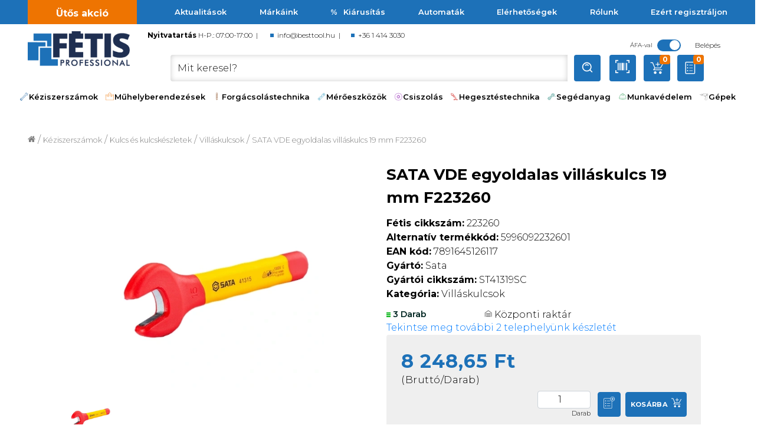

--- FILE ---
content_type: text/html; charset=utf-8
request_url: https://besttool.hu/sata-vde-egyoldalas-villaskulcs-19-mm-f223260-id-223260
body_size: 80610
content:
<!doctype html>
<html data-n-head-ssr lang="hu" data-n-head="%7B%22lang%22:%7B%22ssr%22:%22hu%22%7D%7D">
  <head >
    <meta data-n-head="ssr" charset="utf-8"><meta data-n-head="ssr" name="viewport" content="width=device-width, minimum-scale=1, maximum-scale=1"><meta data-n-head="ssr" data-hid="author" name="author" content="Unity Group"><meta data-n-head="ssr" name="theme-color" content="undefined"><meta data-n-head="ssr" name="google-site-verification" content="5ehrgiGhevCvxAO3ksdgcjt9l2C3mItIBk_c5o2CiW0"><meta data-n-head="ssr" data-hid="description" name="description" content="Sata - Kéziszerszámok - &lt;pre&gt;A SATA kulcsok az alapvető szabványos és metrikus méretekben, és kényelmesen használható készletekben kaphatók. 
Ez"><meta data-n-head="ssr" data-hid="robots" name="robots" content="index, follow"><meta data-n-head="ssr" property="og:url" content=""><meta data-n-head="ssr" property="og:type" content="website"><meta data-n-head="ssr" property="og:description" content=""><meta data-n-head="ssr" property="og:locale" content="hu_HU"><meta data-n-head="ssr" property="og:site_name" content="FÉTIS PROFESSIONAL"><meta data-n-head="ssr" property="og:image" content="https://static.besttool.hu/22/32/60/0/SMALL_100.webp?hash=498441310652705f12a70dfa9e005ea2"><meta data-n-head="ssr" property="og:image:url" content="https://static.besttool.hu/22/32/60/0/SMALL_100.webp?hash=498441310652705f12a70dfa9e005ea2"><meta data-n-head="ssr" property="og:title" content="sata-st41319sc.jpg"><meta data-n-head="ssr" property="og:image:alt" content="SATA VDE egyoldalas villáskulcs 19 mm F223260"><meta data-n-head="ssr" property="og:image:type" content="image/jpeg"><title>SATA VDE egyoldalas villáskulcs 19 mm F223260</title><link data-n-head="ssr" rel="icon" type="image/x-icon" href="https://static.besttool.hu/cms/6ee6c4ef1019444da1b6e8ff509b87bf-favicon.png"><link data-n-head="ssr" rel="manifest" href="/api/manifest.json"><link data-n-head="ssr" rel="apple-touch-icon" href="https://static.besttool.hu/icons/5b881c3bf9604f99abcf08ebeca4b271-icon512x512.png" sizes="512x512"><link data-n-head="ssr" rel="stylesheet" href="https://cdn.jsdelivr.net/npm/bootstrap@4.6.1/dist/css/bootstrap.min.css"><script data-n-head="ssr" type="application/ld+json">{"@context":"https://schema.org","@type":"BreadcrumbList","itemListElement":[{"@type":"ListItem","position":1,"name":"Kéziszerszámok","item":"/keziszerszamok"},{"@type":"ListItem","position":2,"name":"Kulcs és kulcskészletek","item":"/keziszerszamok/kulcs-es-kulcskeszletek"},{"@type":"ListItem","position":3,"name":"Villáskulcsok","item":"/keziszerszamok/kulcs-es-kulcskeszletek/villaskulcsok"},{"@type":"ListItem","position":4,"name":"SATA VDE egyoldalas villáskulcs 19 mm F223260"}]}</script><script data-n-head="ssr" rel="script" data-body="false" src="https://static.besttool.hu/scripts/b74dc57a859240e58fad6c53eb3adced-global-head-fetis-1718103008447-.js"></script><script data-n-head="ssr" src="https://szerszamkatalogusok.hu/b2b/one-plugins/context-helper.js"></script><script data-n-head="ssr" src="https://szerszamkatalogusok.hu/b2b/one-plugins/form-helper.js"></script><script data-n-head="ssr" src="https://code.jquery.com/jquery-3.6.0.js" integrity="sha256-H+K7U5CnXl1h5ywQfKtSj8PCmoN9aaq30gDh27Xc0jk=" crossorigin="anonymous"></script><script data-n-head="ssr" src="https://cdn.jsdelivr.net/npm/popper.js@1.16.0/dist/umd/popper.min.js" integrity="sha384-Q6E9RHvbIyZFJoft+2mJbHaEWldlvI9IOYy5n3zV9zzTtmI3UksdQRVvoxMfooAo" crossorigin="anonymous"></script><script data-n-head="ssr" src="https://cdn.jsdelivr.net/npm/bootstrap@4.4.1/dist/js/bootstrap.min.js" integrity="sha384-wfSDF2E50Y2D1uUdj0O3uMBJnjuUD4Ih7YwaYd1iqfktj0Uod8GCExl3Og8ifwB6" crossorigin="anonymous"></script><script data-n-head="ssr" src="https://cdn.jsdelivr.net/npm/bootstrap@5.1.3/dist/js/bootstrap.bundle.min.js"></script><script data-n-head="ssr" src="https://cdn.jsdelivr.net/npm/bootstrap@4.6.1/dist/js/bootstrap.bundle.min.js"></script><script data-n-head="ssr" type="application/ld+json">{"@context":"https://schema.org","@type":"Product","additionalProperty":[{"@type":"PropertyValue","unitText":"Kivitel","value":"VDE"}],"offers":{"@type":"Offer","availability":"https://schema.org/InStock","inventoryLevel":5,"price":8248.65,"priceCurrency":"HUF"},"brand":{"@type":"Brand","name":null,"description":null},"category":[{"@type":"CategoryCode","name":"Kéziszerszámok"},{"@type":"CategoryCode","name":"Kulcs és kulcskészletek"},{"@type":"CategoryCode","name":"Villáskulcsok"}],"depth":{"@type":"QuantitativeValue","minValue":null},"description":"&lt;pre&gt;A SATA kulcsok az alapvető szabványos és metrikus méretekben, és kényelmesen használható készletekben kaphatók. \nEzek a kiváló minőségű csavarkulcsok tökéletesen tartozékai minden technikus, villanyszerelő vagy szerelő szerszámosládájának, ideálisak dízelmotor szerelők számára, nehézgépek, mezőgazdasági gépek, autók javításához,  vagy erősen berozsdásodott, beragadt anyák és csavarok eltávolításához. \nA vastag és vékony szárak, valamint a többcélú, zárt kialakítás lehetővé teszi, hogy a szerszámot szilárdan megragadva könnyedén húzza és lazítsa meg a hatlapú vagy négyszögletes anyákat és csavarokat. \nEzenkívül a könnyű kialakítás ellenére sem kell kompromisszumot kötnie a teljesítmény terén. \nA szerszámon található lézerrel maratott mérőskála segít gyorsan azonosítani a megfelelő méretet. \nA nagyobb kényelem érdekében a feltekerhető szerszámtáskákkal vagy rendszerezőkkel gond nélkül magával viheti szerszámait, ha máshol kell dolgoznia. \nA teljesen polírozott króm felület letisztult, modern megjelenést biztosít. \nAz élethossz-garanciás SATA csavarkulcsok segítenek a munkavégzésben.\nJellemzők és előnyök:\nVDE tanúsítvánnyal rendelkezik. \nOlyan területeken használható, ahol nagyfeszültség van jelen, akár 1000 V váltóáramig. \nA karcsú fejkialakítás lehetővé teszi a hozzáférést szűk helyekhez, ahova a racsnis nem férne be. \nPiros szín a VDE gyors azonosításához. \nKróm-vanádium ötvözött acél (Cr-V) a kivételes szilárdság és tartósság érdekében&lt;/pre&gt;","gtin":"7891645126117","hasCertification":[],"hasEnergyConsumptionDetails":{"@type":"EnergyConsumptionDetails","url":null},"hasMeasurement":{"@type":"QuantitativeValue","minValue":1,"unitCode":"Darab"},"height":{"@type":"QuantitativeValue","minValue":null},"image":{"@type":"ImageObject","name":"sata-st41319sc.jpg","url":"https://static.besttool.hu/22/32/60/0/SMALL_100.webp?hash=498441310652705f12a70dfa9e005ea2"},"isAccessoryOrSparePartFor":[{"@type":"Product","productId":"077183"},{"@type":"Product","productId":"235603"},{"@type":"Product","productId":"182775"},{"@type":"Product","productId":"170535"},{"@type":"Product","productId":"170487"},{"@type":"Product","productId":"170562"}],"isRelatedTo":null,"isSimilarTo":[{"@type":"Product","productId":"199235"},{"@type":"Product","productId":"077008"},{"@type":"Product","productId":"077011"},{"@type":"Product","productId":"199239"},{"@type":"Product","productId":"076994"},{"@type":"Product","productId":"182631"},{"@type":"Product","productId":"099877"},{"@type":"Product","productId":"077006"},{"@type":"Product","productId":"077059"},{"@type":"Product","productId":"076998"},{"@type":"Product","productId":"076982"},{"@type":"Product","productId":"076990"}],"manufacturer":{"@type":"Organization","logo":"","name":"Sata"},"name":"SATA VDE egyoldalas villáskulcs 19 mm F223260","productID":"223260","url":"/sata-vde-egyoldalas-villaskulcs-19-mm-f223260-id-223260","weight":{"@type":"QuantitativeValue","minValue":null},"width":{"@type":"QuantitativeValue","minValue":null}}</script><link rel="preload" href="https://code.one.unity.pl/9.99.3-arm64/d2154b0.js" as="script"><link rel="preload" href="https://code.one.unity.pl/9.99.3-arm64/849ff39.js" as="script"><link rel="preload" href="https://code.one.unity.pl/9.99.3-arm64/91ea3e7.js" as="script"><link rel="preload" href="https://code.one.unity.pl/9.99.3-arm64/2ed6b8b.js" as="script"><link rel="preload" href="https://code.one.unity.pl/9.99.3-arm64/3b1de1a.js" as="script"><link rel="preload" href="https://code.one.unity.pl/9.99.3-arm64/2369d14.js" as="script"><link rel="preload" href="https://code.one.unity.pl/9.99.3-arm64/4258160.js" as="script"><link rel="preload" href="https://code.one.unity.pl/9.99.3-arm64/c7a9bde.js" as="script"><link rel="preload" href="https://code.one.unity.pl/9.99.3-arm64/e6f14e4.js" as="script"><link rel="preload" href="https://code.one.unity.pl/9.99.3-arm64/aa9958b.js" as="script"><link rel="preload" href="https://code.one.unity.pl/9.99.3-arm64/9eca036.js" as="script"><link rel="preload" href="https://code.one.unity.pl/9.99.3-arm64/aacfed3.js" as="script"><link rel="preload" href="https://code.one.unity.pl/9.99.3-arm64/ebea8a5.js" as="script"><link rel="preload" href="https://code.one.unity.pl/9.99.3-arm64/8426faf.js" as="script"><link rel="preload" href="https://code.one.unity.pl/9.99.3-arm64/80d4a59.js" as="script"><link rel="preload" href="https://code.one.unity.pl/9.99.3-arm64/be48517.js" as="script"><link rel="preload" href="https://code.one.unity.pl/9.99.3-arm64/css/a2fc4c6.css" as="style"><link rel="preload" href="https://code.one.unity.pl/9.99.3-arm64/6087fde.js" as="script"><link rel="preload" href="https://code.one.unity.pl/9.99.3-arm64/bc11877.js" as="script"><link rel="preload" href="https://code.one.unity.pl/9.99.3-arm64/1246e69.js" as="script"><link rel="preload" href="https://code.one.unity.pl/9.99.3-arm64/6d086ef.js" as="script"><link rel="preload" href="https://code.one.unity.pl/9.99.3-arm64/926a566.js" as="script"><link rel="preload" href="https://code.one.unity.pl/9.99.3-arm64/3512bc8.js" as="script"><link rel="preload" href="https://code.one.unity.pl/9.99.3-arm64/9da5561.js" as="script"><link rel="preload" href="https://code.one.unity.pl/9.99.3-arm64/4daf843.js" as="script"><link rel="preload" href="https://code.one.unity.pl/9.99.3-arm64/f93ceaa.js" as="script"><link rel="preload" href="https://code.one.unity.pl/9.99.3-arm64/1e4dad1.js" as="script"><link rel="preload" href="https://code.one.unity.pl/9.99.3-arm64/82f4ef1.js" as="script"><link rel="preload" href="https://code.one.unity.pl/9.99.3-arm64/8084fef.js" as="script"><link rel="preload" href="https://code.one.unity.pl/9.99.3-arm64/5ddb640.js" as="script"><link rel="preload" href="https://code.one.unity.pl/9.99.3-arm64/c25deab.js" as="script"><link rel="preload" href="https://code.one.unity.pl/9.99.3-arm64/0762918.js" as="script"><link rel="preload" href="https://code.one.unity.pl/9.99.3-arm64/e9c471f.js" as="script"><link rel="preload" href="https://code.one.unity.pl/9.99.3-arm64/bcc274d.js" as="script"><link rel="preload" href="https://code.one.unity.pl/9.99.3-arm64/1e2069c.js" as="script"><link rel="preload" href="https://code.one.unity.pl/9.99.3-arm64/4ed31b8.js" as="script"><link rel="preload" href="https://code.one.unity.pl/9.99.3-arm64/79ef944.js" as="script"><link rel="preload" href="https://code.one.unity.pl/9.99.3-arm64/css/34ec5d3.css" as="style"><link rel="preload" href="https://code.one.unity.pl/9.99.3-arm64/a252459.js" as="script"><link rel="preload" href="https://code.one.unity.pl/9.99.3-arm64/css/00701da.css" as="style"><link rel="preload" href="https://code.one.unity.pl/9.99.3-arm64/8dc8539.js" as="script"><link rel="preload" href="https://code.one.unity.pl/9.99.3-arm64/css/c3cf6f7.css" as="style"><link rel="preload" href="https://code.one.unity.pl/9.99.3-arm64/326291c.js" as="script"><link rel="preload" href="https://code.one.unity.pl/9.99.3-arm64/d0cd840.js" as="script"><link rel="preload" href="https://code.one.unity.pl/9.99.3-arm64/css/f6093d6.css" as="style"><link rel="preload" href="https://code.one.unity.pl/9.99.3-arm64/447c057.js" as="script"><link rel="preload" href="https://code.one.unity.pl/9.99.3-arm64/acfede6.js" as="script"><link rel="preload" href="https://code.one.unity.pl/9.99.3-arm64/989598c.js" as="script"><link rel="preload" href="https://code.one.unity.pl/9.99.3-arm64/6ce716d.js" as="script"><link rel="preload" href="https://code.one.unity.pl/9.99.3-arm64/css/7bda7b3.css" as="style"><link rel="preload" href="https://code.one.unity.pl/9.99.3-arm64/b8a2c8e.js" as="script"><link rel="preload" href="https://code.one.unity.pl/9.99.3-arm64/4bdb3ef.js" as="script"><link rel="preload" href="https://code.one.unity.pl/9.99.3-arm64/c644dc9.js" as="script"><link rel="preload" href="https://code.one.unity.pl/9.99.3-arm64/css/187db10.css" as="style"><link rel="preload" href="https://code.one.unity.pl/9.99.3-arm64/775ef77.js" as="script"><link rel="preload" href="https://code.one.unity.pl/9.99.3-arm64/css/8e6170e.css" as="style"><link rel="preload" href="https://code.one.unity.pl/9.99.3-arm64/7928009.js" as="script"><link rel="preload" href="https://code.one.unity.pl/9.99.3-arm64/css/9a25237.css" as="style"><link rel="preload" href="https://code.one.unity.pl/9.99.3-arm64/871e483.js" as="script"><link rel="preload" href="https://code.one.unity.pl/9.99.3-arm64/683ec8c.js" as="script"><link rel="preload" href="https://code.one.unity.pl/9.99.3-arm64/133401a.js" as="script"><link rel="preload" href="https://code.one.unity.pl/9.99.3-arm64/css/014a9a5.css" as="style"><link rel="preload" href="https://code.one.unity.pl/9.99.3-arm64/15d916c.js" as="script"><link rel="preload" href="https://code.one.unity.pl/9.99.3-arm64/css/dd0607d.css" as="style"><link rel="preload" href="https://code.one.unity.pl/9.99.3-arm64/6c239e3.js" as="script"><link rel="preload" href="https://code.one.unity.pl/9.99.3-arm64/4157e39.js" as="script"><link rel="preload" href="https://code.one.unity.pl/9.99.3-arm64/css/67f5358.css" as="style"><link rel="preload" href="https://code.one.unity.pl/9.99.3-arm64/b845217.js" as="script"><link rel="preload" href="https://code.one.unity.pl/9.99.3-arm64/css/42c9c9b.css" as="style"><link rel="preload" href="https://code.one.unity.pl/9.99.3-arm64/978c6c5.js" as="script"><link rel="preload" href="https://code.one.unity.pl/9.99.3-arm64/css/cbe879a.css" as="style"><link rel="preload" href="https://code.one.unity.pl/9.99.3-arm64/be40661.js" as="script"><link rel="preload" href="https://code.one.unity.pl/9.99.3-arm64/f53951c.js" as="script"><link rel="preload" href="https://code.one.unity.pl/9.99.3-arm64/css/45cbf06.css" as="style"><link rel="preload" href="https://code.one.unity.pl/9.99.3-arm64/ecffe69.js" as="script"><link rel="preload" href="https://code.one.unity.pl/9.99.3-arm64/b671cba.js" as="script"><link rel="preload" href="https://code.one.unity.pl/9.99.3-arm64/css/cd9197f.css" as="style"><link rel="preload" href="https://code.one.unity.pl/9.99.3-arm64/e9a4250.js" as="script"><link rel="preload" href="https://code.one.unity.pl/9.99.3-arm64/9b97123.js" as="script"><link rel="preload" href="https://code.one.unity.pl/9.99.3-arm64/css/a79b7f4.css" as="style"><link rel="preload" href="https://code.one.unity.pl/9.99.3-arm64/4d87ebe.js" as="script"><link rel="preload" href="https://code.one.unity.pl/9.99.3-arm64/css/567aee6.css" as="style"><link rel="preload" href="https://code.one.unity.pl/9.99.3-arm64/9fe08ca.js" as="script"><link rel="preload" href="https://code.one.unity.pl/9.99.3-arm64/9e2b9ee.js" as="script"><link rel="preload" href="https://code.one.unity.pl/9.99.3-arm64/css/c357d4a.css" as="style"><link rel="preload" href="https://code.one.unity.pl/9.99.3-arm64/f967ca8.js" as="script"><link rel="preload" href="https://code.one.unity.pl/9.99.3-arm64/232c614.js" as="script"><link rel="preload" href="https://code.one.unity.pl/9.99.3-arm64/2ab68d9.js" as="script"><link rel="preload" href="https://code.one.unity.pl/9.99.3-arm64/css/7d61db4.css" as="style"><link rel="preload" href="https://code.one.unity.pl/9.99.3-arm64/9b0a5cf.js" as="script"><link rel="preload" href="https://code.one.unity.pl/9.99.3-arm64/7063279.js" as="script"><link rel="preload" href="https://code.one.unity.pl/9.99.3-arm64/css/b5c166f.css" as="style"><link rel="preload" href="https://code.one.unity.pl/9.99.3-arm64/637dc32.js" as="script"><link rel="preload" href="https://code.one.unity.pl/9.99.3-arm64/64d5a63.js" as="script"><link rel="preload" href="https://code.one.unity.pl/9.99.3-arm64/css/71296a4.css" as="style"><link rel="preload" href="https://code.one.unity.pl/9.99.3-arm64/7d928ee.js" as="script"><link rel="stylesheet" href="https://code.one.unity.pl/9.99.3-arm64/css/a2fc4c6.css"><link rel="stylesheet" href="https://code.one.unity.pl/9.99.3-arm64/css/34ec5d3.css"><link rel="stylesheet" href="https://code.one.unity.pl/9.99.3-arm64/css/00701da.css"><link rel="stylesheet" href="https://code.one.unity.pl/9.99.3-arm64/css/c3cf6f7.css"><link rel="stylesheet" href="https://code.one.unity.pl/9.99.3-arm64/css/f6093d6.css"><link rel="stylesheet" href="https://code.one.unity.pl/9.99.3-arm64/css/7bda7b3.css"><link rel="stylesheet" href="https://code.one.unity.pl/9.99.3-arm64/css/187db10.css"><link rel="stylesheet" href="https://code.one.unity.pl/9.99.3-arm64/css/8e6170e.css"><link rel="stylesheet" href="https://code.one.unity.pl/9.99.3-arm64/css/9a25237.css"><link rel="stylesheet" href="https://code.one.unity.pl/9.99.3-arm64/css/014a9a5.css"><link rel="stylesheet" href="https://code.one.unity.pl/9.99.3-arm64/css/dd0607d.css"><link rel="stylesheet" href="https://code.one.unity.pl/9.99.3-arm64/css/67f5358.css"><link rel="stylesheet" href="https://code.one.unity.pl/9.99.3-arm64/css/42c9c9b.css"><link rel="stylesheet" href="https://code.one.unity.pl/9.99.3-arm64/css/cbe879a.css"><link rel="stylesheet" href="https://code.one.unity.pl/9.99.3-arm64/css/45cbf06.css"><link rel="stylesheet" href="https://code.one.unity.pl/9.99.3-arm64/css/cd9197f.css"><link rel="stylesheet" href="https://code.one.unity.pl/9.99.3-arm64/css/a79b7f4.css"><link rel="stylesheet" href="https://code.one.unity.pl/9.99.3-arm64/css/567aee6.css"><link rel="stylesheet" href="https://code.one.unity.pl/9.99.3-arm64/css/c357d4a.css"><link rel="stylesheet" href="https://code.one.unity.pl/9.99.3-arm64/css/7d61db4.css"><link rel="stylesheet" href="https://code.one.unity.pl/9.99.3-arm64/css/b5c166f.css"><link rel="stylesheet" href="https://code.one.unity.pl/9.99.3-arm64/css/71296a4.css">
  </head>
  <body >
    <link data-n-head="ssr" rel="stylesheet" href="https://static.besttool.hu/icons/icons-fbd60eb0-e9b5-4145-b58b-40ad15902858/icons.css" data-pbody="true"><link data-n-head="ssr" rel="stylesheet" href="https://static.besttool.hu/cms/c95cad8a264e4a45aa4140171ce11cf7-global-fetis-1756295695976.css" data-pbody="true"><div data-server-rendered="true" id="__nuxt"><!----><div id="__layout"><div class="layout" data-v-5ecff624><!----><!----><!----><!----><!----><!----><!----><!----><!----><!----><!----><!----><!----><!----><!----><!----><!----> <span class="one-header-grid-component header-component" data-v-5ecff624><div id="ajmbc" type="container" elements="[object Object],[object Object],[object Object]" theme="[object Object]" class="one-cms-grid-renderer"><div id="sbcsinq" type="container" elements="[object Object],[object Object],[object Object]" theme="[object Object]" class="one-cms-grid-renderer fetis_menu"><div id="yaxjmdp" type="container" elements="[object Object]" theme="[object Object]" class="one-cms-grid-renderer fetis_menu_top  mobileoff"><div id="tsupjuu" type="container" elements="[object Object]" theme="[object Object]" class="one-cms-grid-renderer container"><div id="clhrpqm" type="container" elements="[object Object]" theme="[object Object]" class="one-cms-grid-renderer row"><div id="mjxcpbj" type="container" elements="[object Object],[object Object],[object Object]" theme="[object Object]" class="one-cms-grid-renderer col-12 d-flex"><div id="ynhqvrm" type="html" theme="[object Object]" class="one-cms-grid-renderer"><div class="utos-akcio"><a href="/utos-akcio">Ütős akció</a></div> <style>
  div.utos-akcio {
    width: max-content;
    display: block;
    margin: 0 4rem 0 0;
    background-color: #ee7401;
    color: #fff !important;
    font-weight: bold;
    padding: 0.7rem 3rem 0rem 3rem;
    text-wrap: nowrap;
}
  </style></div><ul id="bebhhuq" type="html" theme="[object Object]" class="fetis_menu_top_list one-cms-grid-renderer"><li><a href="/blog">Aktualitások</a></li> <li><a href="/forgalmazott-markaink">Márkáink</a></li> <!----> <li><a href="/kiarusitas">Kiárusítás</a></li> <li><a href="/szerszam-es-eszkozkiado-automata">Automaták</a></li> <!----> <li><a href="/elerhetosegeink">Elérhetőségek</a></li> <li><a href="/rolunk">Rólunk</a></li> <li><a href="/ezert-regisztraljon-online">Ezért regisztráljon</a></li></ul><div id="pmfneqo" type="container" elements="[object Object],[object Object],[object Object],[object Object],[object Object],[object Object],[object Object],[object Object],[object Object],[object Object],[object Object]" theme="[object Object]" class="one-cms-grid-renderer d-none"><a href="/rolunk" alt="Rólunk" target="" id="hqtrgtc" type="link" showOnMobile="true" theme="[object Object]" class="one-cms-grid-link one-cms-grid-renderer">Rólunk</a><a href="/blog" alt="Aktuális akciók" target="" id="aroxlqi" type="link" showOnMobile="true" theme="[object Object]" class="one-cms-grid-link one-cms-grid-renderer">Aktuális akciók</a><a href="/fizetes-es-szallitas" alt="Fizetés és szállítás" target="" id="xktqtgl" type="link" showOnMobile="true" theme="[object Object]" class="one-cms-grid-link one-cms-grid-renderer">Fizetés és szállítás</a><a href="/forgalmazott-markaink" alt="Forgalmazott márkáink" target="" id="jwvbaov" type="link" showOnMobile="true" theme="[object Object]" class="one-cms-grid-link one-cms-grid-renderer">Forgalmazott márkáink</a><a href="/falprogram" alt="Falprogram" target="" id="mhqlued" type="link" showOnMobile="true" theme="[object Object]" class="one-cms-grid-link one-cms-grid-renderer">Falprogram</a><a href="/utos-akcio" alt="Ütős akció" target="" id="fceshae" type="link" showOnMobile="true" theme="[object Object]" class="one-cms-grid-link one-cms-grid-renderer falprogram-mobile-menu">Ütős akció</a><a href="/kiarusitas" alt="Kiárusítás" target="" id="pjeutox" type="link" showOnMobile="true" theme="[object Object]" class="one-cms-grid-link one-cms-grid-renderer">Kiárusítás</a><a href="szerszam-es-eszkozkiado-automata" alt="Automaták" to="szerszam-es-eszkozkiado-automata" target="_parent" id="uhjopla" type="link" showOnMobile="true" theme="[object Object]" class="one-cms-grid-link one-cms-grid-renderer">Automaták</a><a href="https://besttool.hu/automata-ugyintezes" alt="Automata ügyintézés" to="https://besttool.hu/automata-ugyintezes" id="ubruiks" type="link" showOnMobile="true" theme="[object Object]" class="one-cms-grid-link one-cms-grid-renderer">Automata ügyintézés</a><a href="/elerhetosegeink" alt="Elérhetőségeink" target="" id="wljqerz" type="link" showOnMobile="true" theme="[object Object]" class="one-cms-grid-link one-cms-grid-renderer">Elérhetőségeink</a><a href="/ezert-regisztraljon-online" alt="Ezért regisztráljon online" target="" id="tsmokta" type="link" showOnMobile="true" theme="[object Object]" class="one-cms-grid-link one-cms-grid-renderer">Ezért regisztráljon online</a></div></div></div></div></div><div id="idpnakp" type="container" elements="[object Object]" theme="[object Object]" class="one-cms-grid-renderer fetis_menu_middle"><div id="fbbbpui" type="container" elements="[object Object]" theme="[object Object]" class="one-cms-grid-renderer container"><div id="qpmobwl" type="container" elements="[object Object],[object Object]" theme="[object Object]" class="one-cms-grid-renderer row"><div id="kctwexz" type="container" elements="[object Object]" theme="[object Object]" class="one-cms-grid-renderer col-12 col-lg-2 mobileoff"><a href="/" id="zxfvzde" type="html" theme="[object Object]" class="fetis_menu_middle_logo one-cms-grid-renderer nuxt-link-active"><img src="https://static.besttool.hu/cms/5010f178c454487693604614119641b1-logo-fetis.png" alt="Fétis Professional" class="logo"> <!----></a></div><div id="oeplzxz" type="container" elements="[object Object],[object Object]" theme="[object Object]" class="one-cms-grid-renderer col-12 col-xl-10"><div id="hkmktbl" type="container" elements="[object Object],[object Object]" theme="[object Object]" class="one-cms-grid-renderer fetis_menu_middle_top mobileoff row"><div id="qpwfbho" type="container" elements="[object Object],[object Object],[object Object]" theme="[object Object]" class="one-cms-grid-renderer fetis_menu_middle_top_left"><div id="dxxsovu" type="warehouses" theme="[object Object]" class="one-warehouse-selector-component drop-backdrop one-cms-grid-renderer warehouse_fetis_selector d-none" data-v-eee85450><li id="warehouse" left="left" class="nav-item b-nav-dropdown dropdown one-top-warehouses top-header-dropdown" data-v-a974be98 data-v-eee85450><a id="warehouse__BV_toggle_" role="button" aria-haspopup="true" aria-expanded="false" aria-controls="warehouse__BV_toggle_menu_" href="#warehouse" target="_self" class="nav-link dropdown-toggle"><span>Kiválasztott szaküzlet: Központi raktár</span></a><ul tabindex="-1" aria-labelledby="warehouse__BV_toggle_" id="warehouse__BV_toggle_menu_" class="dropdown-menu"><div class="px-2 py-1 d-flex flex-column" data-v-a974be98><div class="one-dropdown" data-v-3b466e7a data-v-a974be98><div class="position-relative" data-v-3b466e7a><input autocomplete="nope" placeholder="Válassza ki / írja be a várost" value="" class="one-dropdown__input bold px-2" data-v-3b466e7a><i class="one-dropdown__icon icon-basic-magnifier" data-v-3b466e7a></i></div> <div class="one-dropdown__content custom-scrollbar" style="display:none;" data-v-3b466e7a><div class="one-dropdown__item" data-v-3b466e7a>
        Budapest M3 Szerszámáruház
      </div><div class="one-dropdown__item" data-v-3b466e7a><b data-v-3b466e7a>Központi raktár</b></div><div class="one-dropdown__item" data-v-3b466e7a>
        Szolnok Szerszámáruház
      </div></div></div></div> <!----></ul></li></div><div id="vzdquyq" type="html" theme="[object Object]" class="one-cms-grid-renderer"><div><p><strong>Nyitvatartás</strong> H-P.: 07:00-17:00  |  
            <strong></strong><a href="mailto:info@besttool.hu">info@besttool.hu</a>  |  <strong></strong><a href="tel://+36 1 414 3030">+36 1 414 3030</a></p></div></div><div id="cljxcpj" type="managerInfo" theme="[object Object]" class="one-manager-info-component drop-backdrop one-cms-grid-renderer"><!----></div></div><div id="xwyofwi" type="container" elements="[object Object],[object Object],[object Object],[object Object],[object Object]" theme="[object Object]" class="one-cms-grid-renderer fetis_menu_middle_top_right align-items-center"><!----><div id="prlrikx" type="taxSwitcher" theme="[object Object]" class="one-button-toggle d-flex align-items-center one-tax-switcher-component one-cms-grid-renderer mr-3 ml-3" style="--handle-diameter:17px;--handle-color:#fff;--handle-border-radius:50%;--handle-distance:19px;--track-color:#ccc;--track-width:40px;--track-height:20px;--track-border-width:0px;--track-border-radius:34px;" data-v-54b43d5f><div class="one-button-toggle__text mr-2 active" data-v-54b43d5f>
      ÁFA-val
    </div> <label class="one-button-toggle__switch m-0" data-v-54b43d5f><input type="checkbox" checked="checked" data-v-54b43d5f> <div class="one-button-toggle__switch--track" data-v-54b43d5f><div class="one-button-toggle__switch--handle" data-v-54b43d5f></div></div></label></div><div id="tpfmmpp" type="html" theme="[object Object]" class="one-cms-grid-renderer"><!----></div><div id="cwobnaf" type="html" theme="[object Object]" class="one-cms-grid-renderer d-none"><a role="button" aria-haspopup="true" aria-expanded="true" href="#" target="_self" id="myaccount-menu-dropdown-a" class="nav-link dropdown-toggle nav-link-custom d-flex align-items-center justify-content-center"><span>Fiók</span></a> <ul tabindex="-1" x-placement="bottom-end" class="myaccount-dropdown-menu dropdown-menu-right" style="display: none;"><div class="menu-container"><div class="my-3 dropdown"><div class="div"><div class="py-1 d-flex justify-content-between align-items-center col"><a href="/account/" class="sidebar-link">Felhasználói Fiók</a></div></div> <div class="div"><div class="py-1 d-flex justify-content-between align-items-center col"><a href="/account/billing" class="sidebar-link">Szerződött ügyfél adatai</a></div></div> <div class="div"><div class="py-1 d-flex justify-content-between align-items-center col"><a href="/account/addresses" class="sidebar-link">Címek</a></div></div> <div class="div"><div class="py-1 d-flex justify-content-between align-items-center col"><a href="/account/roles" class="sidebar-link">Szerepek</a></div></div> <div class="div"><div class="py-1 d-flex justify-content-between align-items-center col"><a href="/account/users" class="sidebar-link">Felhasználók</a></div></div> <div class="div"><div class="py-1 d-flex justify-content-between align-items-center col"><a href="/account/agreements" class="sidebar-link">Nyilatkozatok</a></div></div></div> <div><div class="div"><div class="py-1 d-flex justify-content-between align-items-center col"><a href="/account/orders" class="sidebar-link">Rendelések</a></div></div> <div class="div"><div class="py-1 d-flex justify-content-between align-items-center col"><a href="/account/invoices-goods-issued-notes" class="sidebar-link">Számlák és Szállítólevelek</a></div></div> <div class="div"><div class="py-1 d-flex justify-content-between align-items-center col"><a href="/account/complains" class="sidebar-link">Reklamáció és Visszáru</a></div></div></div> <div><div class="div"><div class="py-1 d-flex justify-content-between align-items-center col"><a href="/wishlist" class="sidebar-link">Kedvencek</a></div></div> <div class="div"><div class="py-1 d-flex justify-content-between align-items-center col"><a href="/account/rfqs-offers" class="sidebar-link">Ajánlatkérések</a></div></div> <div class="div"><div class="py-1 d-flex justify-content-between align-items-center col"><a href="/account/order-authorization" class="sidebar-link">Jóváhagyásra váró kosarak</a></div></div> <div class="div"><div class="py-1 d-flex justify-content-between align-items-center col"><a href="/account/contact" class="sidebar-link">Elérhetőség</a></div></div></div> <div class="py-1 d-flex d-lg-none justify-content-between align-items-center col"><a href="/logout" class="sidebar-link">Kijelentkezés</a></div></div></ul></div><div id="rcjgboa" type="loginLogout" theme="[object Object]" class="one-login-logout-component d-flex align-items-center justify-content-center pointer one-cms-grid-renderer ml-3" data-v-7a8d1e31><div class="click" data-v-7a8d1e31>
    Belépés
  </div></div></div></div><div id="mcbrfcb" type="container" elements="[object Object],[object Object],[object Object]" theme="[object Object]" class="one-cms-grid-renderer fetis_menu_middle_bottom container"><a href="/" id="rhulhph" type="html" theme="[object Object]" class="fetis_logo_mobile one-cms-grid-renderer nuxt-link-active mb-2"><img src="https://static.besttool.hu/cms/5010f178c454487693604614119641b1-logo-fetis.png" alt="Fétis Peofessional"></a><div id="ocqmwyy" type="container" elements="[object Object]" theme="[object Object]" class="one-cms-grid-renderer col p-0 header_search_box container"><div id="qgyxiiy" type="container" elements="[object Object],[object Object]" theme="[object Object]" class="one-cms-grid-renderer row"><div id="yxfevtk" type="container" elements="[object Object]" theme="[object Object]" class="one-cms-grid-renderer col"><form autocomplete="off" id="gtjwzrn" type="search" theme="[object Object]" class="one-search-bar one-search-component d-flex one-cms-grid-renderer d-flex" data-v-2c0fa8b6 data-v-2c0fa8b6><div autocomplete="off" role="group" class="input-group" data-v-2c0fa8b6 data-v-2c0fa8b6><!----><div color-fill="#3c4b64" indicator-color="#3c4b64" class="one-icon-loading loader loader--style1" style="transform:scale(1);" data-v-2c0fa8b6 data-v-070cec54><svg id="loader-1" version="1.1" xmlns="http://www.w3.org/2000/svg" xmlns:xlink="http://www.w3.org/1999/xlink" x="0px" y="0px" width="40px" height="40px" viewBox="0 0 40 40" enable-background="new 0 0 40 40" xml:space="preserve" data-v-070cec54><path opacity="0.2" fill="#3c4b64" d="M20 5C12 5 5 12 5 20 5 28 12 35 20 35S35 28 35 20C35 12 28 5 20 5ZM20 32C14 32 9 27 9 20 9 14 14 8 20 8 27 8 32 14 32 20 32 27 27 32 20 32Z" data-v-070cec54></path> <path fill="#3c4b64" d="M26.013,10.047l1.654-2.866c-2.198-1.272-4.743-2.012-7.466-2.012h0v3.312h0
    C22.32,8.481,24.301,9.057,26.013,10.047z" data-v-070cec54><animateTransform attributeType="xml" attributeName="transform" type="rotate" from="0 20 20" to="360 20 20" dur="0.5s" repeatCount="indefinite" data-v-2c0fa8b6 data-v-070cec54></animateTransform></path></svg></div> <input name="search" type="text" disabled="disabled" placeholder="Mit keresel?" value="" class="form-control search-input form-control" data-v-2c0fa8b6> <!----> <div class="one-search-bar__input-append input-group-append" data-v-2c0fa8b6 data-v-2c0fa8b6><!----> <button type="search" class="btn one-button btn-secondary" data-v-d595b828 data-v-d595b828 data-v-2c0fa8b6><!----> <div class="one-button__content" data-v-d595b828><i class="icon-basic-magnifier" data-v-d595b828 data-v-2c0fa8b6></i></div></button></div><!----></div> </form></div><div id="okilcmf" type="container" elements="[object Object]" theme="[object Object]" class="one-cms-grid-renderer col-auto p-0 mr-3"><div id="brmefzy" type="codesScanner" theme="[object Object]" class="one-barcode-scanner one-cms-grid-renderer barcode-scanner one-button__content" data-v-24ea693f><div class="one-barcode-scanner__button p-2" data-v-24ea693f><i class="icon-barcode" data-v-24ea693f></i></div> <!----></div></div></div></div><div id="qgxrifx" type="container" elements="[object Object],[object Object]" theme="[object Object]" class="one-cms-grid-renderer col p-0 mobileoff col-xl-5 header_actions_box"><div id="znkscze" type="wishlistIcon" theme="[object Object]" class="one-icon-loader d-flex one-cms-grid-renderer float-right" data-v-0d507e42 data-v-2fb2d594><div class="one-icon-loader__loader" data-v-0d507e42><i class="icon-lg icon-2x icon-disabled icon-basic-sheet-txt" data-v-0d507e42 data-v-2fb2d594></i> <div class="one-icon-loader__spinner-wrapper" data-v-0d507e42><div class="half-circle-spinner one-icon-loader__spinner" style="height:25px;width:25px;" data-v-a75d791e data-v-0d507e42><div class="circle circle-1" style="border-top-color:#fff;border-width:2.5px;animation-duration:1000ms;" data-v-a75d791e></div> <div class="circle circle-2" style="border-bottom-color:#fff;border-width:2.5px;animation-duration:1000ms;" data-v-a75d791e></div></div></div></div></div><div id="jzlymry" type="cartIcon" theme="[object Object]" class="one-icon-loader d-flex one-cms-grid-renderer float-right" data-v-0d507e42 data-v-fe0da9b2><div class="one-icon-loader__loader" data-v-0d507e42><i class="icon-lg icon-2x icon-disabled icon-ecommerce-cart-content" data-v-0d507e42 data-v-fe0da9b2></i> <div class="one-icon-loader__spinner-wrapper" data-v-0d507e42><div class="half-circle-spinner one-icon-loader__spinner" style="height:25px;width:25px;" data-v-a75d791e data-v-0d507e42><div class="circle circle-1" style="border-top-color:#fff;border-width:2.5px;animation-duration:1000ms;" data-v-a75d791e></div> <div class="circle circle-2" style="border-bottom-color:#fff;border-width:2.5px;animation-duration:1000ms;" data-v-a75d791e></div></div></div></div></div></div></div></div></div></div></div><div id="labndfr" type="container" elements="[object Object]" theme="[object Object]" class="one-cms-grid-renderer fetis_menu_bottom mobileoff row"><div id="yyrvcom" type="container" elements="[object Object]" theme="[object Object]" class="one-cms-grid-renderer container"><div id="jlzwlxy" type="container" elements="[object Object]" theme="[object Object]" class="one-cms-grid-renderer row"><div id="yakreww" type="container" elements="[object Object]" theme="[object Object]" class="one-cms-grid-renderer col-12"><div id="csypnww" type="html" theme="[object Object]" class="fetis_menu_bottom one-cms-grid-renderer"><ul class="fetis_menu_bottom_list"><li><a href="/keziszerszamok" class="level_1"><img src="https://b2b.one/generator_fetis/wp-content/themes/one_fetis_2023/images/ico_menu_keziszerszam.png" alt="Kéziszerszámok">                                Kéziszerszámok                            </a></li> <li><a href="/muhelyberendezesek-es-felszerelesek" class="level_1"><img src="https://b2b.one/generator_fetis/wp-content/themes/one_fetis_2023/images/ico_menu_muhelyberendezes.png" alt="Műhelyberendezések">                                Műhelyberendezések                            </a></li> <li><a href="/forgacsolastechnika" class="level_1"><img src="https://b2b.one/generator_fetis/wp-content/themes/one_fetis_2023/images/ico_menu_forgacsolas.png" alt="Forgácsolástechnika">                                Forgácsolástechnika                            </a></li> <li><a href="/meroeszkoezoek" class="level_1"><img src="https://b2b.one/generator_fetis/wp-content/themes/one_fetis_2023/images/ico_menu_meroeszkozok.png" alt="Mérőeszközök">                                Mérőeszközök                            </a></li> <li><a href="/csiszolas" class="level_1"><img src="https://b2b.one/generator_fetis/wp-content/themes/one_fetis_2023/images/ico_menu_csiszolas.png" alt="Csiszolás">                                Csiszolás                            </a></li> <li><a href="/hegesztestechnika-forrasztas" class="level_1"><img src="https://b2b.one/generator_fetis/wp-content/themes/one_fetis_2023/images/ico_menu_hegesztes.png" alt="Hegesztéstechnika ">                                Hegesztéstechnika                             </a></li> <li><a href="/gyartasi-segedanyag" class="level_1"><img src="https://b2b.one/generator_fetis/wp-content/themes/one_fetis_2023/images/ico_menu_segedanyagok.png" alt="Segédanyag">                                Segédanyag                            </a></li> <li><a href="/munkavedelem" class="level_1"><img src="https://b2b.one/generator_fetis/wp-content/themes/one_fetis_2023/images/ico_menu_munkavedelem.png" alt="Munkavédelem">                                Munkavédelem                            </a></li> <li><a href="/gepek" class="level_1"><img src="https://b2b.one/generator_fetis/wp-content/themes/one_fetis_2023/images/ico_menu_gepek.png" alt="Gépek">                                Gépek                            </a></li></ul></div></div></div></div></div></div><div id="mrlbnas" type="staticHtml" theme="[object Object]" class="one-cms-html-box one-cms-grid-renderer"><!--<section id="fetistop" class="fetis_menu_separator"></section>  --></div><div id="tkibfrf" type="html" theme="[object Object]" class="one-cms-grid-renderer"><div id="segmentHelper" class="wosegment"></div></div></div> <div class="vue-portal-target"></div></span> <div data-v-5ecff624></div> <div class="h-100 mb-3 content breadcrumbs-container" data-v-5ecff624><div class="container" data-v-5ecff624 data-v-5ecff624><div class="one-breadcrumbs py-1" data-v-5ecff624 data-v-36fbcada><div class="one-breadcrumbs__col" data-v-5ecff624 data-v-36fbcada><span class="crumb one-breadcrumbs__item" data-v-5ecff624 data-v-36fbcada>SATA VDE egyoldalas villáskulcs 19 mm F223260</span><span class="crumb one-breadcrumbs__separator px-1" data-v-5ecff624 data-v-36fbcada>/</span><a href="/keziszerszamok/kulcs-es-kulcskeszletek/villaskulcsok" class="crumb one-breadcrumbs__item" data-v-5ecff624>Villáskulcsok</a><span class="crumb one-breadcrumbs__separator px-1" data-v-5ecff624 data-v-36fbcada>/</span><a href="/keziszerszamok/kulcs-es-kulcskeszletek" class="crumb one-breadcrumbs__item" data-v-5ecff624>Kulcs és kulcskészletek</a><span class="crumb one-breadcrumbs__separator px-1" data-v-5ecff624 data-v-36fbcada>/</span><a href="/keziszerszamok" class="crumb one-breadcrumbs__item" data-v-5ecff624>Kéziszerszámok</a><span class="crumb one-breadcrumbs__separator px-1" data-v-5ecff624 data-v-36fbcada>/</span><span class="crumb one-breadcrumbs__item" data-v-5ecff624 data-v-36fbcada><i class="one-breadcrumbs__icon icon-home" data-v-5ecff624 data-v-36fbcada></i></span></div></div></div> <div class="container one-product-page" data-v-588dbcc6 data-v-588dbcc6 data-v-5ecff624><div class="row" data-v-588dbcc6 data-v-588dbcc6><div class="col-12" data-v-588dbcc6 data-v-588dbcc6><div id="qnwyy" type="container" elements="[object Object],[object Object],[object Object],[object Object],[object Object]" theme="[object Object]" class="one-cms-grid-renderer fetis_product" data-v-588dbcc6><div id="uegturb" type="staticHtml" theme="[object Object]" class="one-cms-html-box one-cms-grid-renderer"><style>
  
  @font-face {
    font-family: "icons";
    src: url("https://static.besttool.hu/icons/icons-fbd60eb0-e9b5-4145-b58b-40ad15902858/icons.svg") format("svg"),
url("https://static.besttool.hu/icons/icons-fbd60eb0-e9b5-4145-b58b-40ad15902858/icons.eot") format("embedded-opentype"),
url("https://static.besttool.hu/icons/icons-fbd60eb0-e9b5-4145-b58b-40ad15902858/icons.woff") format("woff"),
url("https://static.besttool.hu/icons/icons-fbd60eb0-e9b5-4145-b58b-40ad15902858/icons.woff2") format("woff2"),
url("https://static.besttool.hu/icons/icons-fbd60eb0-e9b5-4145-b58b-40ad15902858/icons.ttf") format("truetype");
}
  
  
.company_name {
font-family: 'Montserrat';
    font-style: normal;
    font-weight: 500;
    font-size: 16px;
    line-height: 130.9%;
    text-align: left;
    letter-spacing: 0.03em;
    color: #1D71B8;
    font-weight: bold;
}

  .crossed {
    font-family: 'Montserrat';
    font-style: normal;
    font-weight: 700;
    font-size: 32px;
    line-height: 130.9%;
    letter-spacing: 0.03em;
    text-decoration-line: line-through;
    color: #A2A2A2!important;
}
  
  .transactional_price {
font-family: 'Montserrat';
    font-style: normal;
    font-weight: 700;
    font-size: 48px;
    line-height: 130.9%;
    letter-spacing: 0.03em;
    color: #1D71B8;
}
  
  h5.gr_net_unit {
    font-family: 'Montserrat';
    font-style: normal;
    font-weight: 300;
    font-size: 17px;
    line-height: 130.9%;
    letter-spacing: 0.03em;
    color: #000000!important;
}
  
  .discount {
    padding: 3px 9px;
    background: #4AA7C7;
    border-radius: 25px;
    color: #fff!important;
    font-weight: bold;
    width: fit-content;
        font-size: 1rem;
}
  
  
  .btn-content {
    font-family: 'Montserrat';
    font-style: normal;
    font-weight: 700;
    font-size: 16px;
    text-align: center;
    letter-spacing: 0.03em;
    color: #FFFFFF;
}
  
  .one-product-actions {
    margin-right: 0;
    margin-left: auto;
    width: fit-content;
}
  
   
.prices-box {
    width: 100%!important;
}
  
 @media (max-width: 768px) {
 
   .one-new-mobile-menu {
  height: calc(100% - 157px)!important;
}
    .fetis_product_buybox {
        position: fixed;
        bottom: 78px;
        left: 0;
        width: 100%;
        z-index: 1000; /* Z-index értéket a szükséges szintre állítsd */
        border-top: 2px solid #333;
      	padding: 0.5rem;
      
      .prices-box {
    	width: min-content !important;
        margin-right: 0 !important;
		}
      
      .one-cms-grid-renderer {
        margin-top: auto;
    	margin-bottom: auto;
        margin-left:auto;
      }
      .qty-discount {
        display:none!important;
      }
      .transactional_price {
        font-size:1.1rem;
      }
      
      .gr_net_unit{
        font-size:0.8rem;
      }

        .fetis_product_buybox_pricebox {
            .discount, 
            .crossed {
                display: none !important;
            }
        }
    }

    .fetis-pricebox-mobil {
        display: block !important;
        background: #efefef;
        padding: 2rem;
    }
   
   .company-name {
     display:none!important;
   }
   
   .fetis_product_buybox_actions .form-control {
     max-width:50px;
   }
   
   .one-product-actions .btn-group .btn .btn-content div {
     display:none!important;
   }

       .one-product-actions .btn-group .btn .btn-content:after {
             font-family: icons !important;
            font-style: normal;
            font-weight: normal !important;
            font-variant: normal;
            text-transform: none;
            line-height: 1;
            -webkit-font-smoothing: antialiased;
            -moz-osx-font-smoothing: grayscale;
        	content: "\f108";
        	 font-size: 25px;
    }
   
   .one-product-actions .btn-wishlist .btn-group .btn .btn-content:after {
             font-family: icons !important;
            font-style: normal;
            font-weight: normal !important;
            font-variant: normal;
            text-transform: none;
            line-height: 1;
            -webkit-font-smoothing: antialiased;
            -moz-osx-font-smoothing: grayscale;
        	content: "\f107";
        	 font-size: 25px;
    }
   
    }

   [id^="btn-add-cart"] .btn-group .btn .btn-content {
     height:30px;
   }
   
} 



</style></div><div id="mvxcxwo" type="container" elements="[object Object]" theme="[object Object]" class="one-cms-grid-renderer container"><div id="bdgzcxf" type="container" elements="[object Object],[object Object]" theme="[object Object]" class="one-cms-grid-renderer row"><div id="bfuxobs" type="container" elements="[object Object],[object Object],[object Object]" theme="[object Object]" class="one-cms-grid-renderer col-md-6 col-12"><div id="srodoco" type="html" theme="[object Object]" product="[object Object]" class="one-cms-grid-renderer"><div><!----></div></div><div product="[object Object]" id="yrpmhyz" type="productTitleWithLabels" theme="[object Object]" class="d-flex align-items-center product_labels one-cms-grid-renderer"><!----></div><div id="cmhqn" type="productGallery" theme="[object Object]" class="row one-gallery pointer position-relative one-cms-grid-renderer h-100"><div class="one-gallery__zoom-container"></div> <v-gallery images="[object Object]" options="[object Object]" class="one-gallery__lightbox blueimp-gallery-controls"></v-gallery> <div class="d-none d-lg-block h-100 col-auto"><div class="one-gallery__thumbnails custom-scrollbar" style="max-height:200px;"><div class="one-gallery__thumbnails__image relative active"><img src="https://static-demo-images.s3-eu-west-1.amazonaws.com/product_lazy_loader-min.png" class="img-fluid h-100 one-gallery__thumbnails__image__img v-lazy-image one-image" data-v-6b0202ba></div></div></div> <div class="one-gallery__content text-center col"><div class="one-gallery__content__items d-flex flex-column"><!----> <!----> <!----></div><!----> <img src="https://static.besttool.hu/22/32/60/0/BIG.webp?hash=498441310652705f12a70dfa9e005ea2" alt="SATA VDE egyoldalas villáskulcs 19 mm F223260" data-zoom="https://static.besttool.hu/22/32/60/0/BIG.webp?hash=498441310652705f12a70dfa9e005ea2" class="one-gallery__content__image img-fluid one-image v-lazy-image-loaded main-img" data-v-6b0202ba></div></div></div><div id="cwvjaap" type="container" elements="[object Object],[object Object],[object Object],[object Object],[object Object],[object Object],[object Object],[object Object],[object Object]" theme="[object Object]" class="one-cms-grid-renderer col-md-6 col-12"><h1 id="exwzaec" type="html" theme="[object Object]" product="[object Object]" class="fetis_product_name one-cms-grid-renderer"> SATA VDE egyoldalas villáskulcs 19 mm F223260 </h1><div id="uwyflqm" type="html" theme="[object Object]" product="[object Object]" class="fetis_product_values one-cms-grid-renderer"><div class="fetis_product_values_value"><strong>Fétis cikkszám:</strong> 223260</div> <div class="fetis_product_values_value"><strong>Alternatív termékkód:</strong> 5996092232601</div> <div class="fetis_product_values_value"><strong>EAN kód:</strong> 7891645126117</div> <div class="fetis_product_values_value pointer"><a href="/search?q=%20&amp;filtersQuery=manufacturer%3Asata&amp;page=1&amp;rows=15"><strong>Gyártó:</strong> Sata</a></div> <!----> <!----> <div class="fetis_product_values_value"><strong>Gyártói cikkszám:</strong> ST41319SC</div> <div class="fetis_product_values_value"><a href="/keziszerszamok/kulcs-es-kulcskeszletek/villaskulcsok"><strong>Kategória:</strong> Villáskulcsok</a></div> <!----> <!----> <!----> <!----></div><div id="dgetrvz" type="html" theme="[object Object]" product="[object Object]" class="one-cms-grid-renderer"></div><div id="tqtvt" type="productRelations" theme="[object Object]" class="one-product-relations one-cms-grid-renderer" data-v-f242fa5c></div><div id="toagame" type="productStocks" theme="[object Object]" class="one-product-stocks-info one-cms-grid-renderer" data-v-4dc0ea67><!----> <div class="grid-table extended" data-v-4dc0ea67><div class="d-flex" data-v-4dc0ea67><div class="d-flex justify-content-center align-items-center" data-v-4dc0ea67> <span data-v-2b86d304><div class="one-stock-status-icon__line one-stock-status-icon__line--good" data-v-2b86d304></div> <div class="one-stock-status-icon__line one-stock-status-icon__line--good" data-v-2b86d304></div> <div class="one-stock-status-icon__line one-stock-status-icon__line--good" data-v-2b86d304></div></span> <div class="mx-1">3 Darab</div></div></div> <div class="d-flex align-items-center" data-v-4dc0ea67><i class="pr-1 icon-main-warehouse" data-v-4dc0ea67></i> <p class="one-product-stocks-info__warehouse m-0" data-v-4dc0ea67>
          Központi raktár
        </p></div> <!----></div> <span class="one-product-stocks-popup-dialog" data-v-3b11d354 data-v-4dc0ea67><a href="#" class="one-product-stocks-popup-dialog__link" data-v-3b11d354>Tekintse meg további 2 telephelyünk készletét</a> <!----></span></div><div id="blrcgsy" type="html" theme="[object Object]" product="[object Object]" class="one-cms-grid-renderer"><div><!----></div></div><div id="yyvfpow" type="html" theme="[object Object]" product="[object Object]" class="one-cms-grid-renderer">
  Készlet feletti rendelés esetén a várható szállítási határidő: 13 munkanap.
</div><div id="mmhaffd" type="container" elements="[object Object],[object Object],[object Object],[object Object]" theme="[object Object]" class="one-cms-grid-renderer fetis_product_buybox row mx-0"><div id="pgvgrgv" type="container" elements="[object Object],[object Object]" theme="[object Object]" class="one-cms-grid-renderer d-flex justify-content-between row prices-box"><div id="zgabzjy" type="container" elements="[object Object],[object Object]" theme="[object Object]" class="one-cms-grid-renderer col-xs-12 col-md-12 cl-lg-6 col-sm-12 col-12 col-xl-7"><!----><div id="rvzuc" type="html" theme="[object Object]" product="[object Object]" class="fetis_product_buybox_pricebox one-cms-grid-renderer w-100"><div class="row"><div class="price_column ml-3"><!----> <h3 class="transactional_price">8248,65 Ft</h3> <h5 class="gr_net_unit">(Bruttó/Darab)</h5></div> <div class="col mt-3"><!----></div></div></div></div><div id="ojxkzvg" type="html" theme="[object Object]" product="[object Object]" class="one-cms-grid-renderer col-xs-12 col-md-12 col-12 col-sm-12 col-lg-6 qty-discount col-xl-5"><div><div><div></div></div></div></div></div><div measurement-units="[object Object]" id="edfum" type="productActions" theme="[object Object]" class="one-product-actions one-cms-grid-renderer one-product-tile-right-actions border-bottom-xs py-2 actions-container fetis_product_buybox_actions" data-v-3700885d><div class="col" data-v-3700885d data-v-3700885d><div class="d-flex justify-content-end align-items-center" data-v-3700885d><div class="input-container px-1" data-v-3700885d><div id="inputContainer-daac9f51-85bc-4e1c-88fe-d6d02fe9bc4b" class="one-input-tooltip" data-v-65f1c014 data-v-3700885d><input id="quantityInput-daac9f51-85bc-4e1c-88fe-d6d02fe9bc4b" type="number" min="1" step="1" value="1" class="one-input-tooltip__input form-control" data-v-65f1c014> <!----> <div class="one-input-tooltip__unit" data-v-65f1c014>
    Darab
  </div></div></div></div><div class="d-flex justify-content-end align-items-center" data-v-3700885d><div class="one-quantity-and-interval-info__container" data-v-3700885d><!----></div></div></div></div><div measurement-units="[object Object]" id="nkulnbl" type="productActions" theme="[object Object]" class="one-product-actions one-cms-grid-renderer one-product-tile-right-actions border-bottom-xs py-2 actions-container d-none" data-v-3700885d><div class="col" data-v-3700885d data-v-3700885d><div class="d-flex justify-content-end align-items-center" data-v-3700885d><div class="input-container px-1" data-v-3700885d><div id="inputContainer-fbd6774e-2fe4-4888-b6a1-a433a29e6a17" class="one-input-tooltip" data-v-65f1c014 data-v-3700885d><input id="quantityInput-fbd6774e-2fe4-4888-b6a1-a433a29e6a17" type="number" min="1" step="1" value="1" class="one-input-tooltip__input form-control" data-v-65f1c014> <!----> <div class="one-input-tooltip__unit" data-v-65f1c014>
    Darab
  </div></div></div></div><div class="d-flex justify-content-end align-items-center" data-v-3700885d><div class="one-quantity-and-interval-info__container" data-v-3700885d><!----></div></div></div></div><div id="qayrrdg" type="html" theme="[object Object]" product="[object Object]" class="one-cms-grid-renderer"><div><!----></div></div></div><div id="mmhaffd" type="container" elements="[object Object],[object Object]" theme="[object Object]" class="one-cms-grid-renderer fetis-pricebox-mobil d-none"><div id="pgvgrgv" type="container" elements="[object Object],[object Object]" theme="[object Object]" class="one-cms-grid-renderer d-flex justify-content-between row"><div id="zgabzjy" type="container" elements="[object Object],[object Object]" theme="[object Object]" class="one-cms-grid-renderer col-xs-12 col-md-12 col-xl-6 cl-lg-6 col-sm-12 col-12"><!----><div id="rvzuc" type="html" theme="[object Object]" product="[object Object]" class="fetis_product_buybox_pricebox one-cms-grid-renderer w-100"><div class="row"><div class="price_column ml-3"><!----> <h3 class="transactional_price">8248,65 Ft</h3> <h5 class="gr_net_unit">(Bruttó/Darab)</h5></div> <div class="col mt-3"><!----></div></div></div></div><div id="ojxkzvg" type="html" theme="[object Object]" product="[object Object]" class="one-cms-grid-renderer col-xs-12 col-md-12 col-12 col-sm-12 col-lg-6 col-xl-6"><div><div><div></div></div></div></div></div><div id="qayrrdg" type="html" theme="[object Object]" product="[object Object]" class="one-cms-grid-renderer"><div><!----></div></div></div></div></div></div><div id="vmqvkvh" type="container" elements="[object Object],[object Object]" theme="[object Object]" class="one-cms-grid-renderer container"><div id="nqkjxih" type="relatedProducts" theme="[object Object]" class="row one-base-home-page one-swiper-product mt-3 one-related-products-wrapper container mx-auto px-0 one-cms-grid-renderer" style="height:auto;" data-v-4cbce514 data-v-4cbce514><div class="vertical-bar" data-v-4cbce514></div> <div class="pt-2 col" data-v-4cbce514 data-v-40c8e39a><div class="row" data-v-4cbce514 data-v-40c8e39a><div class="col" data-v-4cbce514 data-v-40c8e39a><h4 class="one-swiper-product__title" data-v-4cbce514 data-v-40c8e39a>
            Kiegészítők
          </h4></div></div> <div class="row one-swiper-product__mobile-slider custom-scrollbar flex-nowrap border-top" data-v-4cbce514 data-v-40c8e39a><div class="box col-sm-5 col-md-4 col-lg-3 col-xl-2 col-6" data-v-4cbce514 data-v-40c8e39a><div class="product product-loading" data-v-4cbce514>
      Betöltés
    </div></div><div class="box col-sm-5 col-md-4 col-lg-3 col-xl-2 col-6" data-v-4cbce514 data-v-40c8e39a><div class="product product-loading" data-v-4cbce514>
      Betöltés
    </div></div><div class="box col-sm-5 col-md-4 col-lg-3 col-xl-2 col-6" data-v-4cbce514 data-v-40c8e39a><div class="product product-loading" data-v-4cbce514>
      Betöltés
    </div></div><div class="box col-sm-5 col-md-4 col-lg-3 col-xl-2 col-6" data-v-4cbce514 data-v-40c8e39a><div class="product product-loading" data-v-4cbce514>
      Betöltés
    </div></div><div class="box col-sm-5 col-md-4 col-lg-3 col-xl-2 col-6" data-v-4cbce514 data-v-40c8e39a><div class="product product-loading" data-v-4cbce514>
      Betöltés
    </div></div><div class="box col-sm-5 col-md-4 col-lg-3 col-xl-2 col-6" data-v-4cbce514 data-v-40c8e39a><div class="product product-loading" data-v-4cbce514>
      Betöltés
    </div></div></div></div></div><div id="ykmtjnh" type="container" elements="[object Object],[object Object],[object Object],[object Object],[object Object]" theme="[object Object]" class="one-cms-grid-renderer row"><div id="otfbmuh" type="container" elements="[object Object]" theme="[object Object]" class="one-cms-grid-renderer col-12"><div id="dvnzmqm" type="staticHtml" theme="[object Object]" class="one-cms-html-box one-cms-grid-renderer"><script src="https://scripts.sirv.com/sirvjs/v2/sirv.js"></script></div></div><div id="dhfnwzz" type="container" elements="[object Object]" theme="[object Object]" class="one-cms-grid-renderer col-12 d-none"><div id="aivbl" type="productTechnicalInformation" theme="[object Object]" class="row one-base-home-page one-product-technical-data-section one-cms-grid-renderer my-2 box-shadow border-radius" style="height:auto;" data-v-4cbce514 data-v-4cbce514 data-v-209d8c70><div class="vertical-bar" data-v-4cbce514></div> <div class="one-product-data-container col" data-v-b6c36fd4 data-v-b6c36fd4 data-v-209d8c70><div class="row" data-v-b6c36fd4 data-v-b6c36fd4><div class="one-product-data-container--bold-text px-3 py-2 d-flex" data-v-b6c36fd4>
      Műszaki adatok
      </div> <div class="one-product-data-container--right" data-v-b6c36fd4> <button aria-controls="collapse-undefined" aria-expanded="true" type="button" class="btn collapse-btn btn-secondary collapsed" data-v-b6c36fd4 data-v-b6c36fd4><i class="icon icon-arrows-up" data-v-b6c36fd4></i></button></div></div> <div id="collapse-undefined" class="row border-top collapse show" data-v-b6c36fd4><div class="row one-product-technical-data w-100 m-0 py-1 text" data-v-2e91dbee><div class="col-md-6 col-* d-flex justify-content-between my-1 py-1" data-v-2e91dbee><span data-v-2e91dbee>Kivitel</span><span class="ml-1 font-weight-bold text-right" data-v-2e91dbee> VDE</span></div></div></div></div></div></div><div id="nnlddrg" type="container" elements="[object Object]" theme="[object Object]" class="one-cms-grid-renderer col-12"><div id="qbcipvp" type="container" elements="[object Object],[object Object]" theme="[object Object]" class="one-cms-grid-renderer row"><div id="boerikp" type="container" elements="[object Object],[object Object]" theme="[object Object]" class="one-cms-grid-renderer col-xl-6 col-12"><div id="jacuuyg" type="html" theme="[object Object]" product="[object Object]" class="one-cms-grid-renderer"><div><!----></div></div><div id="tiaibwn" type="html" theme="[object Object]" product="[object Object]" class="one-cms-grid-renderer"><h4 class="fetis_product__section_title">Leírás</h4> <div class="fetis_product__section_shadowbox"><div><pre>A SATA kulcsok az alapvető szabványos és metrikus méretekben, és kényelmesen használható készletekben kaphatók. 
Ezek a kiváló minőségű csavarkulcsok tökéletesen tartozékai minden technikus, villanyszerelő vagy szerelő szerszámosládájának, ideálisak dízelmotor szerelők számára, nehézgépek, mezőgazdasági gépek, autók javításához,  vagy erősen berozsdásodott, beragadt anyák és csavarok eltávolításához. 
A vastag és vékony szárak, valamint a többcélú, zárt kialakítás lehetővé teszi, hogy a szerszámot szilárdan megragadva könnyedén húzza és lazítsa meg a hatlapú vagy négyszögletes anyákat és csavarokat. 
Ezenkívül a könnyű kialakítás ellenére sem kell kompromisszumot kötnie a teljesítmény terén. 
A szerszámon található lézerrel maratott mérőskála segít gyorsan azonosítani a megfelelő méretet. 
A nagyobb kényelem érdekében a feltekerhető szerszámtáskákkal vagy rendszerezőkkel gond nélkül magával viheti szerszámait, ha máshol kell dolgoznia. 
A teljesen polírozott króm felület letisztult, modern megjelenést biztosít. 
Az élethossz-garanciás SATA csavarkulcsok segítenek a munkavégzésben.
Jellemzők és előnyök:
VDE tanúsítvánnyal rendelkezik. 
Olyan területeken használható, ahol nagyfeszültség van jelen, akár 1000 V váltóáramig. 
A karcsú fejkialakítás lehetővé teszi a hozzáférést szűk helyekhez, ahova a racsnis nem férne be. 
Piros szín a VDE gyors azonosításához. 
Króm-vanádium ötvözött acél (Cr-V) a kivételes szilárdság és tartósság érdekében</pre></div></div></div></div><div id="bisoniq" type="container" elements="[object Object],[object Object]" theme="[object Object]" class="one-cms-grid-renderer col-xl-6 col-12"><div id="jpsrhij" type="html" theme="[object Object]" product="[object Object]" class="one-cms-grid-renderer"><div class="relatedcategories"><h4 class="fetis_product__section_title">Ajánlott termékcsoportok</h4> <div class="fetis_product__section_shadowbox"><div class="related-category row"><a href="/keziszerszamok/dugokulcsok-keszletek-es-kiegeszitok/kezi-dugokulcsok" class="related-category-link col-12 col-md-auto d-flex flex-column flex-md-row justify-content-between"><h4 class="related-category-name mb-2 mb-md-0 w-100">Kézi dugókulcsok</h4> <span class="related-category-button fetis_button_blue mr-3">Megnézem</span> <div class="related-category-bg" style="background-image:url(https://szerszamkatalogusok.hu/b2b/files/pluginhelper/010424.png);"></div></a></div> <div class="related-category row"><a href="/keziszerszamok/dugokulcsok-keszletek-es-kiegeszitok/racsnik-hajtoszarak" class="related-category-link col-12 col-md-auto d-flex flex-column flex-md-row justify-content-between"><h4 class="related-category-name mb-2 mb-md-0 w-100">Racsnik, hajtószárak</h4> <span class="related-category-button fetis_button_blue mr-3">Megnézem</span> <div class="related-category-bg" style="background-image:url(https://szerszamkatalogusok.hu/b2b/files/pluginhelper/010426.png);"></div></a></div> <div class="related-category row"><a href="/muhelyberendezesek-es-felszerelesek/szerszamtarolas-kocsik-szekrenyek/szerszam-tarolas" class="related-category-link col-12 col-md-auto d-flex flex-column flex-md-row justify-content-between"><h4 class="related-category-name mb-2 mb-md-0 w-100">Szerszám tárolás</h4> <span class="related-category-button fetis_button_blue mr-3">Megnézem</span> <div class="related-category-bg" style="background-image:url(https://szerszamkatalogusok.hu/b2b/files/pluginhelper/020115.png);"></div></a></div></div></div></div><!----></div></div></div><div id="wfmccpj" type="container" elements="[object Object]" theme="[object Object]" class="one-cms-grid-renderer col-12 product_fetis_technicaldata"><div id="toyztxn" type="container" elements="[object Object],[object Object]" theme="[object Object]" class="one-cms-grid-renderer row"><div id="vnzerst" type="container" elements="" theme="[object Object]" class="one-cms-grid-renderer col-xl-6 col-12"></div><div id="aimooxa" type="container" elements="" theme="[object Object]" class="one-cms-grid-renderer col-xl-6 col-12"></div></div></div><div id="uwgkyaz" type="container" elements="[object Object],[object Object],[object Object]" theme="[object Object]" class="one-cms-grid-renderer col-12"><div id="tofvdko" type="relatedProducts" theme="[object Object]" class="row one-base-home-page one-swiper-product mt-3 one-related-products-wrapper container mx-auto px-0 one-cms-grid-renderer" style="height:auto;" data-v-4cbce514 data-v-4cbce514><div class="vertical-bar" data-v-4cbce514></div> <div class="pt-2 col" data-v-4cbce514 data-v-40c8e39a><div class="row" data-v-4cbce514 data-v-40c8e39a><div class="col" data-v-4cbce514 data-v-40c8e39a><h4 class="one-swiper-product__title" data-v-4cbce514 data-v-40c8e39a>
            Hasonló termékek
          </h4></div></div> <div class="row one-swiper-product__mobile-slider custom-scrollbar flex-nowrap border-top" data-v-4cbce514 data-v-40c8e39a><div class="box col-sm-5 col-md-4 col-lg-3 col-xl-2 col-6" data-v-4cbce514 data-v-40c8e39a><div class="product product-loading" data-v-4cbce514>
      Betöltés
    </div></div><div class="box col-sm-5 col-md-4 col-lg-3 col-xl-2 col-6" data-v-4cbce514 data-v-40c8e39a><div class="product product-loading" data-v-4cbce514>
      Betöltés
    </div></div><div class="box col-sm-5 col-md-4 col-lg-3 col-xl-2 col-6" data-v-4cbce514 data-v-40c8e39a><div class="product product-loading" data-v-4cbce514>
      Betöltés
    </div></div><div class="box col-sm-5 col-md-4 col-lg-3 col-xl-2 col-6" data-v-4cbce514 data-v-40c8e39a><div class="product product-loading" data-v-4cbce514>
      Betöltés
    </div></div><div class="box col-sm-5 col-md-4 col-lg-3 col-xl-2 col-6" data-v-4cbce514 data-v-40c8e39a><div class="product product-loading" data-v-4cbce514>
      Betöltés
    </div></div><div class="box col-sm-5 col-md-4 col-lg-3 col-xl-2 col-6" data-v-4cbce514 data-v-40c8e39a><div class="product product-loading" data-v-4cbce514>
      Betöltés
    </div></div><div class="box col-sm-5 col-md-4 col-lg-3 col-xl-2 col-6" data-v-4cbce514 data-v-40c8e39a><div class="product product-loading" data-v-4cbce514>
      Betöltés
    </div></div><div class="box col-sm-5 col-md-4 col-lg-3 col-xl-2 col-6" data-v-4cbce514 data-v-40c8e39a><div class="product product-loading" data-v-4cbce514>
      Betöltés
    </div></div><div class="box col-sm-5 col-md-4 col-lg-3 col-xl-2 col-6" data-v-4cbce514 data-v-40c8e39a><div class="product product-loading" data-v-4cbce514>
      Betöltés
    </div></div><div class="box col-sm-5 col-md-4 col-lg-3 col-xl-2 col-6" data-v-4cbce514 data-v-40c8e39a><div class="product product-loading" data-v-4cbce514>
      Betöltés
    </div></div><div class="box col-sm-5 col-md-4 col-lg-3 col-xl-2 col-6" data-v-4cbce514 data-v-40c8e39a><div class="product product-loading" data-v-4cbce514>
      Betöltés
    </div></div><div class="box col-sm-5 col-md-4 col-lg-3 col-xl-2 col-6" data-v-4cbce514 data-v-40c8e39a><div class="product product-loading" data-v-4cbce514>
      Betöltés
    </div></div></div></div></div><div id="aynatek" type="html" theme="[object Object]" product="[object Object]" class="one-cms-grid-renderer"></div><!----></div></div></div><section id="jnovtbf" type="html" theme="[object Object]" product="[object Object]" class="fetis_main_vip one-cms-grid-renderer"><div class="container"><div class="row"><div class="fetis_main_vip_content"><div class="row"><div class="col-lg-8 col-12"><div><h3><strong>Professional VIP tagság</strong></h3> <p>Ha Ön sem éri be a sablonos, mindenki számára elegendő megoldásokkal, akkor ez a privát csoport Önnek szól! Két hetente egyedi kedvezményekkel, zárt körű ajánlatokkal jelentkeznek szakértői kollégáink az Ön professzionális igényeire szabottan.</p> <p><strong>Legyen Ön is Fétis Professional VIP tag!</strong></p></div></div> <div class="col-lg-4 col-12"><div class="fetis_main_vip_content_centerbutton"><div class="fetis_main_vip_content_centerbutton_inside"><a href="/registration" class="fetis_button_white">CSATLAKOZOM</a></div></div></div></div></div></div></div></section><div id="tjbhsig" type="staticHtml" theme="[object Object]" class="one-cms-html-box one-cms-grid-renderer"></div></div></div></div></div></div> <div id="footer" class="one-footer pt-4 pb-2 mt-auto" data-v-80ae7946 data-v-5ecff624 data-v-5ecff624><div class="container" data-v-80ae7946 data-v-80ae7946><div id="ddaqk" type="container" elements="[object Object]" theme="[object Object]" class="one-cms-grid-renderer" data-v-80ae7946><section id="hkunwhi" type="html" theme="[object Object]" class="fetis_footer one-cms-grid-renderer"><div class="container"><div class="row"><div class="col-md-3 col-6 mobilefull"><h3 class="fetis_footer_headline">Menü</h3> <ul class="fetis_footer_list"><li><a href="/search?q=%2a&amp;page=1&amp;rows=15&amp;sortCriteria=SCORE_DESC">Termékek</a></li> <li><a href="/utos-akcio">Ütős akció</a></li> <li><a href="/blog">Aktualitások</a></li> <li><a href="/forgalmazott-markaink">Márkáink</a></li> <!----> <li><a href="/kiarusitas">Kiárusítás</a></li> <li><a href="/szerszam-es-eszkozkiado-automata">Automaták</a></li> <!----> <li><a href="/elerhetosegeink">Elérhetőségek</a></li> <li><a href="/rolunk">Rólunk</a></li></ul></div> <div class="col-md-3 col-6 mobilefull"><h3 class="fetis_footer_headline">Fiókom</h3> <ul class="fetis_footer_list"><li><a href="/ezert-regisztraljon-online">Ezért regisztráljon</a></li> <li><a href="/registration">Regisztráció</a></li> <li><a href="/login">Belépés</a></li> <li><a href="/backlog">Hátralék lista</a></li> <li><a href="/price-search">Gyors árkereső</a></li></ul></div> <div class="col-md-3 col-6 mobilefull"><h3 class="fetis_footer_headline">Általános</h3> <ul class="fetis_footer_list"><li><a href="https://www.szerszamkatalogusok.hu/">Katalógusok</a></li> <li><a href="/fizetes-es-szallitas">Szállítási feltételek</a></li> <li><a href="/vasarlasi-feltetelek">Üzletszabályzat (ASZF)</a></li> <li><a href="/adatvedelem">Adatkezelési tájékoztató</a></li></ul></div> <div class="col-md-3 col-6 mobilefull"><h3 class="fetis_footer_headline">Kapcsolat</h3> <ul class="fetis_footer_list"><li><a href="tel://+36 1 414 3030" target="_blank">+36 1 414 3030</a></li> <li><a href="mailto:info@besttool.hu" target="_blank">info@besttool.hu</a></li> <li><a href="https://goo.gl/maps/vb4GTTrGsbiSt26X7" target="_blank">1152 Budapest, Városkapu u. 3</a></li> <li><p class="fetis_footer_copy">Nyitvatartás: H-P.: 7:00-16; SZ-V: Zárva</p></li></ul> <ul class="fetis_footer_socials"><li><a href="https://www.linkedin.com/company/42855055" target="_blank"><img src="https://static.besttool.hu/cms/921450686f4843f3aa96c2e3f5c75013-linkedin-logo.png"></a></li> <li><a href="https://www.facebook.com/FetisProfessional" target="_blank"><img src="https://static.besttool.hu/cms/e811ff256c5942d4a9cc6abe61ee5a6a-logo-fb.png"></a></li> <li><a href="https://www.instagram.com/fetisprofessional" target="_blank"><img src="https://static.besttool.hu/cms/51856adaab2448078956b9d59e92a102-logo-insta.png"></a></li> <li><a href="https://www.youtube.com/@FetisHuBudapest" target="_blank"><img src="https://static.besttool.hu/cms/462de7e6a52d4f56b25fd80b9e1e0596-logo-youtube.png"></a></li></ul></div></div> <div class="row"><div class="col-xl-4 col-12"></div> <div class="col-xl-4 col-12"><p class="fetis_footer_copy">© 2023 - 2023 Fétis Professional Szerszámáruház</p></div> <div class="col-xl-4 col-12"><p class="fetis_footer_one"><span>Powered by</span> <img src="https://b2b.one/generator_fetis/wp-content/themes/one_fetis_2023/images/logo_one.png" alt="Powered by ONe"></p></div></div></div> <div class="fetis_footer_bg"></div></section></div></div> <hr class="hr mb-2" data-v-80ae7946> <div class="container" data-v-80ae7946 data-v-80ae7946><div class="row d-flex align-items-center mx-0" data-v-80ae7946 data-v-80ae7946><div class="col" data-v-80ae7946 data-v-80ae7946>2026 FÉTIS PROFESSIONAL</div> <div class="one-footer__logo text-right col" data-v-80ae7946 data-v-80ae7946>
        Készítette
        <a href="https://b2b.one/" target="_blank" rel="nofollow noopener" data-v-80ae7946><img src="https://code.one.unity.pl/one_logo_small_2.webp" alt="b2b.one" loading="lazy" class="one-footer__logo-img" data-v-80ae7946></a></div></div></div> <div class="one-footer__mobile d-flex d-lg-none w-100 elevation-4 px-4" data-v-80ae7946><div class="one-footer__mobile-item" data-v-80ae7946><div class="one-footer__mobile-icon-wrapper p-1" data-v-80ae7946><i class="icon-home-2" data-v-80ae7946></i></div><span data-v-80ae7946>Honlap</span></div><div class="one-footer__mobile-item" data-v-80ae7946><div class="one-footer__mobile-icon-wrapper p-1" data-v-80ae7946><i class="icon-arrows-hamburger icon-lg icon-2x" data-v-80ae7946></i></div><span data-v-80ae7946>Menü</span></div><div class="one-footer__mobile-item" data-v-80ae7946><div class="one-footer__mobile-icon-wrapper p-1 icon icon-badge icon-info position-relative" data-v-80ae7946><div data-v-80ae7946>0</div> <i class="icon-cart-empty" data-v-80ae7946></i></div><span data-v-80ae7946>Kosár</span></div><div class="one-footer__mobile-item" data-v-80ae7946><div class="one-footer__mobile-icon-wrapper p-1 icon icon-badge icon-info position-relative" data-v-80ae7946><div data-v-80ae7946>0</div> <i class="icon-basic-sheet-txt" data-v-80ae7946></i></div><span data-v-80ae7946>Kedvencek</span></div><div class="one-footer__mobile-item" data-v-80ae7946><div class="one-footer__mobile-icon-wrapper p-1" data-v-80ae7946><i class="icon-user icon-lg icon-2x" data-v-80ae7946></i></div><span data-v-80ae7946>Bejelentkezés</span></div></div></div> <div class="html-tags" data-v-5ecff624></div></div></div></div><script>window.__NUXT__=(function(a,b,c,d,e,f,g,h,i,j,k,l,m,n,o,p,q,r,s,t,u,v,w,x,y,z,A,B,C,D,E,F,G,H,I,J,K,L,M,N,O,P,Q,R,S,T,U,V,W,X,Y,Z,_,$,aa,ab,ac,ad,ae,af,ag,ah,ai,aj,ak,al,am,an,ao,ap,aq,ar,as,at,au,av,aw,ax,ay,az,aA,aB,aC,aD,aE,aF,aG,aH,aI,aJ,aK,aL,aM,aN,aO,aP,aQ,aR,aS,aT,aU,aV,aW,aX,aY,aZ,a_,a$,ba,bb,bc,bd,be,bf,bg,bh,bi,bj,bk,bl,bm,bn,bo,bp,bq,br,bs,bt,bu,bv,bw,bx,by,bz,bA,bB,bC,bD,bE,bF,bG,bH,bI,bJ,bK,bL,bM,bN,bO,bP,bQ,bR,bS,bT,bU,bV,bW,bX,bY,bZ,b_,b$,ca,cb,cc,cd,ce,cf,cg,ch,ci,cj,ck,cl,cm,cn,co,cp,cq,cr,cs,ct,cu,cv,cw,cx,cy,cz,cA,cB,cC,cD,cE,cF,cG,cH,cI,cJ,cK,cL,cM,cN,cO,cP,cQ,cR,cS,cT,cU,cV,cW,cX,cY,cZ,c_,c$,da,db,dc,dd,de,df,dg,dh,di,dj,dk,dl,dm,dn,do0,dp,dq,dr,ds,dt,du,dv,dw,dx,dy,dz,dA,dB,dC,dD,dE,dF,dG,dH,dI,dJ,dK,dL,dM,dN,dO,dP,dQ,dR,dS,dT,dU,dV,dW,dX,dY,dZ,d_,d$,ea,eb,ec,ed,ee,ef,eg,eh,ei,ej,ek,el,em,en,eo,ep,eq,er,es,et,eu,ev,ew,ex,ey,ez,eA,eB,eC,eD,eE,eF,eG,eH,eI,eJ,eK,eL,eM,eN,eO,eP,eQ,eR,eS,eT,eU,eV,eW,eX,eY,eZ,e_,e$,fa,fb,fc,fd,fe,ff,fg,fh,fi,fj,fk,fl,fm,fn,fo,fp,fq,fr,fs,ft,fu,fv,fw,fx,fy,fz,fA,fB,fC,fD,fE,fF,fG,fH,fI,fJ,fK,fL,fM,fN,fO,fP,fQ,fR,fS,fT,fU,fV,fW,fX,fY,fZ,f_,f$,ga,gb,gc,gd,ge,gf,gg,gh,gi,gj,gk,gl,gm,gn,go,gp,gq,gr,gs,gt,gu,gv,gw,gx,gy,gz,gA,gB,gC,gD,gE,gF,gG,gH,gI,gJ,gK,gL,gM,gN,gO,gP,gQ,gR,gS,gT,gU,gV,gW,gX,gY,gZ,g_,g$,ha,hb,hc,hd,he,hf,hg,hh,hi,hj,hk,hl,hm,hn,ho,hp,hq,hr,hs,ht,hu,hv,hw,hx,hy,hz,hA,hB,hC,hD,hE,hF,hG,hH,hI,hJ,hK,hL,hM,hN,hO,hP,hQ,hR,hS,hT,hU,hV,hW,hX,hY,hZ,h_,h$,ia,ib,ic,id,ie,if0,ig,ih,ii,ij,ik,il,im,in0,io,ip,iq,ir,is,it,iu,iv,iw,ix,iy,iz,iA,iB,iC,iD,iE,iF,iG,iH,iI,iJ,iK,iL,iM,iN,iO,iP,iQ,iR,iS,iT,iU,iV,iW,iX,iY,iZ,i_,i$,ja,jb,jc,jd,je,jf,jg,jh,ji,jj,jk,jl,jm,jn,jo,jp,jq,jr,js,jt,ju,jv,jw,jx,jy,jz,jA,jB,jC,jD,jE,jF,jG,jH,jI,jJ,jK,jL,jM,jN,jO,jP,jQ,jR,jS,jT,jU,jV,jW,jX,jY,jZ,j_,j$,ka,kb,kc,kd,ke,kf,kg,kh,ki,kj,kk,kl,km,kn,ko,kp,kq,kr,ks,kt,ku,kv,kw,kx,ky,kz,kA,kB,kC,kD,kE,kF,kG,kH,kI,kJ,kK,kL,kM,kN,kO,kP,kQ,kR,kS,kT,kU,kV,kW,kX,kY,kZ,k_,k$,la,lb,lc,ld,le,lf,lg,lh,li,lj,lk,ll,lm,ln,lo,lp,lq,lr,ls,lt,lu,lv,lw,lx,ly,lz,lA,lB,lC,lD,lE,lF,lG,lH,lI,lJ,lK,lL,lM,lN,lO,lP,lQ,lR,lS,lT,lU,lV,lW,lX,lY,lZ,l_,l$,ma,mb,mc,md,me,mf,mg,mh,mi,mj,mk,ml,mm,mn,mo,mp,mq,mr,ms,mt,mu,mv,mw,mx,my,mz,mA,mB,mC,mD,mE,mF,mG,mH,mI,mJ,mK,mL,mM,mN,mO,mP,mQ,mR,mS,mT,mU,mV,mW,mX,mY,mZ,m_,m$,na,nb,nc,nd,ne,nf,ng,nh,ni,nj,nk,nl,nm,nn,no,np,nq,nr,ns,nt,nu,nv,nw,nx,ny,nz,nA,nB,nC,nD,nE,nF,nG,nH,nI,nJ,nK,nL,nM,nN,nO,nP,nQ,nR,nS,nT,nU,nV,nW,nX,nY,nZ,n_,n$,oa,ob,oc,od,oe,of,og,oh,oi,oj,ok,ol,om,on,oo,op,oq,or,os,ot,ou,ov,ow,ox,oy,oz,oA,oB,oC,oD,oE,oF,oG,oH,oI,oJ,oK,oL,oM,oN,oO,oP,oQ,oR,oS,oT,oU,oV,oW,oX,oY,oZ,o_,o$,pa,pb,pc,pd,pe,pf,pg,ph,pi,pj,pk,pl,pm,pn,po,pp,pq,pr,ps,pt,pu,pv,pw,px,py,pz,pA,pB,pC,pD,pE,pF,pG,pH,pI,pJ,pK,pL,pM,pN,pO,pP,pQ,pR,pS,pT,pU,pV,pW,pX,pY,pZ,p_,p$,qa,qb,qc,qd,qe,qf,qg,qh,qi,qj,qk,ql,qm,qn,qo,qp,qq,qr,qs,qt,qu,qv,qw,qx,qy,qz,qA,qB,qC,qD,qE,qF,qG,qH,qI,qJ,qK,qL,qM,qN,qO,qP,qQ,qR,qS,qT,qU,qV,qW,qX,qY,qZ,q_,q$,ra,rb,rc,rd,re,rf,rg,rh,ri,rj,rk,rl,rm,rn,ro,rp,rq,rr,rs,rt,ru,rv,rw,rx,ry,rz,rA,rB,rC,rD,rE,rF,rG,rH,rI,rJ,rK,rL,rM,rN,rO,rP,rQ,rR,rS,rT,rU,rV,rW,rX,rY,rZ,r_,r$,sa,sb,sc,sd,se,sf,sg,sh,si,sj,sk,sl,sm,sn,so,sp,sq,sr,ss,st,su,sv,sw,sx,sy,sz,sA,sB,sC,sD,sE,sF,sG,sH,sI,sJ,sK,sL,sM,sN,sO,sP,sQ,sR,sS,sT,sU,sV,sW,sX,sY,sZ,s_,s$,ta,tb,tc,td,te,tf,tg,th,ti,tj,tk,tl,tm,tn,to,tp,tq,tr,ts,tt,tu,tv,tw,tx,ty,tz,tA,tB,tC,tD,tE,tF,tG,tH,tI,tJ,tK,tL,tM,tN,tO,tP,tQ,tR,tS,tT,tU,tV,tW,tX,tY,tZ,t_,t$,ua,ub,uc,ud,ue,uf,ug,uh,ui,uj,uk,ul,um,un,uo,up,uq,ur,us,ut,uu,uv,uw,ux,uy,uz,uA,uB,uC,uD,uE,uF,uG,uH,uI,uJ,uK,uL,uM,uN,uO,uP,uQ,uR,uS,uT,uU,uV,uW,uX,uY,uZ,u_,u$,va,vb,vc,vd,ve,vf,vg,vh,vi,vj,vk,vl,vm,vn,vo,vp,vq,vr,vs,vt,vu,vv,vw,vx,vy,vz,vA,vB,vC,vD,vE,vF,vG,vH,vI,vJ,vK,vL,vM,vN,vO,vP,vQ,vR,vS,vT,vU,vV,vW,vX,vY,vZ,v_,v$,wa,wb,wc,wd,we,wf,wg,wh,wi,wj,wk,wl,wm,wn,wo,wp,wq,wr,ws,wt,wu,wv,ww,wx,wy,wz,wA,wB,wC,wD,wE,wF,wG,wH,wI,wJ,wK,wL,wM,wN,wO,wP,wQ,wR,wS,wT,wU,wV,wW,wX,wY,wZ,w_,w$,xa,xb,xc,xd,xe,xf,xg,xh,xi,xj,xk,xl,xm,xn,xo,xp,xq,xr,xs,xt,xu,xv,xw,xx,xy,xz,xA,xB,xC,xD,xE,xF,xG,xH,xI,xJ,xK,xL,xM,xN,xO,xP,xQ,xR,xS,xT,xU,xV,xW,xX,xY,xZ,x_,x$,ya,yb,yc,yd,ye,yf,yg,yh,yi,yj,yk,yl,ym,yn,yo,yp,yq,yr,ys,yt,yu,yv,yw,yx,yy,yz,yA,yB,yC,yD,yE,yF,yG,yH,yI,yJ,yK,yL,yM,yN,yO,yP,yQ,yR,yS,yT,yU,yV,yW,yX,yY,yZ,y_,y$,za,zb,zc,zd,ze,zf,zg,zh,zi,zj,zk,zl,zm,zn,zo,zp,zq,zr,zs,zt,zu,zv,zw,zx,zy,zz,zA,zB,zC,zD,zE,zF,zG,zH,zI,zJ,zK,zL,zM,zN,zO,zP,zQ,zR,zS,zT,zU,zV,zW,zX,zY,zZ,z_,z$,Aa,Ab,Ac,Ad,Ae,Af,Ag,Ah,Ai,Aj,Ak,Al,Am,An,Ao,Ap,Aq,Ar,As,At,Au,Av,Aw,Ax,Ay,Az,AA,AB,AC,AD,AE,AF,AG,AH,AI,AJ,AK,AL,AM,AN,AO,AP,AQ,AR,AS,AT,AU,AV,AW,AX,AY,AZ,A_,A$,Ba,Bb,Bc,Bd,Be,Bf,Bg,Bh,Bi,Bj,Bk,Bl,Bm,Bn,Bo,Bp,Bq,Br,Bs,Bt,Bu,Bv,Bw,Bx,By,Bz,BA,BB,BC,BD,BE,BF,BG,BH,BI,BJ,BK,BL,BM,BN,BO,BP,BQ,BR,BS,BT,BU,BV,BW,BX,BY,BZ,B_,B$,Ca,Cb,Cc,Cd,Ce,Cf,Cg,Ch,Ci,Cj,Ck,Cl,Cm,Cn,Co,Cp,Cq,Cr,Cs,Ct,Cu,Cv,Cw,Cx,Cy,Cz,CA,CB,CC,CD,CE,CF,CG,CH,CI,CJ,CK,CL,CM,CN,CO,CP,CQ,CR,CS,CT,CU,CV,CW,CX,CY,CZ,C_,C$,Da,Db,Dc,Dd,De,Df,Dg,Dh,Di,Dj,Dk,Dl,Dm,Dn,Do,Dp,Dq,Dr,Ds,Dt,Du,Dv,Dw,Dx,Dy,Dz,DA,DB,DC,DD,DE,DF,DG,DH,DI,DJ,DK,DL,DM,DN,DO,DP,DQ,DR,DS,DT,DU,DV,DW,DX,DY,DZ,D_,D$,Ea,Eb,Ec,Ed,Ee,Ef,Eg){qh[0]={relationType:qi,relationName:"accessory",products:[{id:"077183",quantity:h},{id:"235603",quantity:h},{id:"182775",quantity:h},{id:"170535",quantity:h},{id:"170487",quantity:h},{id:"170562",quantity:h}]};qh[1]={relationType:qj,relationName:"similar",products:[{id:"199235",quantity:h},{id:"077008",quantity:h},{id:"077011",quantity:h},{id:"199239",quantity:h},{id:"076994",quantity:h},{id:"182631",quantity:h},{id:"099877",quantity:h},{id:"077006",quantity:h},{id:"077059",quantity:h},{id:"076998",quantity:h},{id:"076982",quantity:h},{id:"076990",quantity:h}]};qh[2]={relationType:"OTHER",relationName:"other",products:[]};qJ.tenantKey=qK;qJ.isDev=d;qJ.lang="hu";qJ.logo={img:qL,alt:a,favicon:qL};qJ.menu=[];qJ.content={type:c,id:"24b5ba1e-635e-4579-a865-d58df3b8cbd4",elements:[{type:c,id:"5860fe57-91a5-4dc9-9a82-7041c79d8af9",elements:[{type:c,id:"ec66ae65-a508-4047-9d8e-f400d1dbcb76",elements:[{type:c,id:"19d23ced-0914-4f52-b393-5b1b0c43df00",elements:[{type:c,id:"b3997cee-f71c-4953-aa40-89ca852de7ee",elements:[{type:bt,slides:[{image:qM,url:qN},{image:qO,url:qP},{image:"https:\u002F\u002Fstatic.besttool.hu\u002Fcms\u002Fe9d2d19adc1a4d56a88296e4fdcea337-fetis-banner-sata.jpg",url:"https:\u002F\u002Fbesttool.hu\u002Fsata-falprogram"},{image:qQ,url:qR},{image:"https:\u002F\u002Fstatic.besttool.hu\u002Fcms\u002Fc3472b13d7584aa2b6a80ac5b9ca307a-klingspor-100.png",url:"https:\u002F\u002Fbesttool.hu\u002Fklingspor-100"}],showThumbnails:d,dots:d,infinite:e,autoplay:e,autoplaySpeed:qS,theme:{settings:{id:"wtnex",classes:b},layout:a,dimensions:a,spacing:a,typography:a,borders:a,effects:a,background:a}}],theme:{settings:{id:"ivrcnqn",classes:fd},layout:a,dimensions:a,spacing:a,typography:a,borders:a,effects:a,background:a}},{type:c,id:"abd6f0b7-56c8-4fdc-b4e7-a8ab81fca64e",elements:[{type:bt,slides:[{image:qT,url:qU},{image:"https:\u002F\u002Fstatic.besttool.hu\u002Fcms\u002F5c130d90d1af424389d291a3cd37900f-sata-stack-it-up.png",url:"https:\u002F\u002Fbesttool.hu\u002Fblog\u002Fsata-ezt-rakd-ossze!-tarolastechnikai-katalogus"},{image:"https:\u002F\u002Fstatic.besttool.hu\u002Fcms\u002Fcfc2448487714272b4dfb29cb564c3ec-best-deal-katal-gus2025-2-viszontelad-.png",url:"https:\u002F\u002Fbesttool.hu\u002Fblog\u002Fbest-deal-katalogus-kereskedoi-peldany"}],showThumbnails:d,dots:d,infinite:e,autoplay:e,autoplaySpeed:fe,theme:{settings:{id:"qgipooq",classes:b},layout:a,dimensions:a,spacing:a,typography:a,borders:a,effects:a,background:a}}],theme:{settings:{id:"bvplrld",classes:qV},layout:a,dimensions:a,spacing:a,typography:a,borders:a,effects:a,background:a}}],theme:{settings:{id:"wpzpuzp",classes:ff},layout:a,dimensions:a,spacing:a,typography:a,borders:a,effects:a,background:a}}],theme:{settings:{id:"nzfmhct",classes:c},layout:a,dimensions:a,spacing:a,typography:a,borders:a,effects:a,background:a}}],theme:{settings:{id:"hcmwhcb",classes:"fetis_main_hero fetis_main_hero_ve1 d-none"},layout:a,dimensions:a,spacing:a,typography:a,borders:a,effects:a,background:a}},{type:c,id:"12f602a7-15cf-4fda-ac12-184714aea540",elements:[{type:c,id:"59aaa54c-ff00-45e0-88ba-c72777cb0508",elements:[{type:c,id:"b268a525-d516-4f71-b2d5-41ee20e9c366",elements:[{type:c,id:"be3ebc3a-47b3-4730-8d17-d5b1b445eef1",elements:[{type:bt,slides:[{image:qM,url:qN},{image:qO,url:qP},{image:qQ,url:qR},{image:"https:\u002F\u002Fstatic.besttool.hu\u002Fcms\u002F34bf908027624038bc9bc9e4c6ace0ba-hikoki-b2b-banner-10.01-03.31.png",url:"https:\u002F\u002Fbesttool.hu\u002Fajandek-hikoki-akkumulator"},{image:"https:\u002F\u002Fstatic.besttool.hu\u002Fcms\u002F8adc0b24d2ff4d78a210eb3f1d53ff9a-metabo-b2b-banner-10.01-03.31.png",url:"https:\u002F\u002Fbesttool.hu\u002Fajandek-metabo-akkumulator"}],showThumbnails:d,dots:d,infinite:e,autoplay:e,autoplaySpeed:qS,theme:{settings:{id:"kprypoy",classes:b},layout:a,dimensions:a,spacing:a,typography:a,borders:a,effects:a,background:a}}],theme:{settings:{id:"ctsbioy",classes:fd},layout:a,dimensions:a,spacing:a,typography:a,borders:a,effects:a,background:a}},{type:c,id:"d82cf4f7-1983-47ce-a164-93e5afef1b73",elements:[{type:bt,slides:[{image:qT,url:qU},{image:qW,url:qX}],showThumbnails:d,dots:d,infinite:e,autoplay:e,autoplaySpeed:fe,theme:{settings:{id:"mtkevsh",classes:b},layout:a,dimensions:a,spacing:a,typography:a,borders:a,effects:a,background:a}}],theme:{settings:{id:"gxqbecz",classes:"col-lg-3  d-none d-lg-block"},layout:a,dimensions:a,spacing:a,typography:a,borders:a,effects:a,background:a}}],theme:{settings:{id:"vszfptq",classes:ff},layout:a,dimensions:a,spacing:a,typography:a,borders:a,effects:a,background:a}}],theme:{settings:{id:"koiycwc",classes:c},layout:a,dimensions:a,spacing:a,typography:a,borders:a,effects:a,background:a}}],theme:{settings:{id:"odpzscx",classes:"fetis_main_hero fetis_main_hero_ve2 d-none"},layout:a,dimensions:a,spacing:a,typography:a,borders:a,effects:a,background:a}},{type:c,id:"9a88bac5-bb58-49b5-9527-33994bacb309",elements:[{type:c,id:"5019daea-74be-4c72-8b88-089d40ea14ef",elements:[{type:c,id:"17d59560-3957-446f-acf5-7c2e01e2e48d",elements:[{type:c,id:"20c8dc98-fd0a-4d1c-a74e-3fdf5f3427b2",elements:[{type:bt,slides:[{image:"https:\u002F\u002Fstatic.besttool.hu\u002Fcms\u002Ff6a538bdacdb423894bcabadf504b62c-regisztracio-banner.jpg",url:"https:\u002F\u002Fbesttool.hu\u002Fezert-regisztraljon-online"}],showThumbnails:d,dots:d,infinite:e,autoplay:d,autoplaySpeed:3000,theme:{settings:{id:"maicvua",classes:b},layout:a,dimensions:a,spacing:a,typography:a,borders:a,effects:a,background:a}}],theme:{settings:{id:"dncnlia",classes:fd},layout:a,dimensions:a,spacing:a,typography:a,borders:a,effects:a,background:a}},{type:c,id:"7c4098d6-1e6a-400b-b9d6-1b62b597373b",elements:[{type:bt,slides:[{image:qW,url:qX}],showThumbnails:d,dots:d,infinite:e,autoplay:e,autoplaySpeed:fe,theme:{settings:{id:"pckuvyy",classes:b},layout:a,dimensions:a,spacing:a,typography:a,borders:a,effects:a,background:a}}],theme:{settings:{id:"euiwuiu",classes:qV},layout:a,dimensions:a,spacing:a,typography:a,borders:a,effects:a,background:a}}],theme:{settings:{id:"vxojbgl",classes:ff},layout:a,dimensions:a,spacing:a,typography:a,borders:a,effects:a,background:a}}],theme:{settings:{id:"ycaller",classes:c},layout:a,dimensions:a,spacing:a,typography:a,borders:a,effects:a,background:a}}],theme:{settings:{id:"ulhexaj",classes:"fetis_main_hero fetis_main_hero_else"},layout:a,dimensions:a,spacing:a,typography:a,borders:a,effects:a,background:a}},{type:c,id:"53db1b60-76af-4863-b6a2-cdaf67a4ed6a",elements:[{type:c,id:"3c2b82a7-bb22-4f7f-9cd3-4bb9f5e402ad",elements:[{type:c,id:"3a4dd8e9-823d-4064-9efe-56f0f7631428",elements:[{type:c,id:"1a7a9672-afa4-4faa-bfcc-43092584de08",elements:[{type:N,html:"\u003Cdiv class=\"fetis_value_box\"\u003E\n  \u003Cimg src=\"https:\u002F\u002Fstatic.besttool.hu\u002Fcms\u002F605ea9c870284d41af4e0a36ba642394-ikonki-ikonka-1.png\" alt=\"Gyors és rugalmas kiszállítás\" loading=\"lazy\"\u003E\n  \u003Cp\u003EGyors és rugalmas kiszállítás\u003C\u002Fp\u003E\n\u003C\u002Fdiv\u003E",theme:{settings:{id:"agusvas",classes:b},layout:a,dimensions:a,spacing:a,typography:a,borders:a,effects:a,background:a}}],theme:{settings:{id:"wjftnhr",classes:cm},layout:a,dimensions:a,spacing:a,typography:a,borders:a,effects:a,background:a}},{type:c,id:"296b0c86-4ac6-483f-80b2-17993f803aa1",elements:[{type:N,html:"\u003Cdiv class=\"fetis_value_box\"\u003E\n  \u003Cimg src=\"https:\u002F\u002Fstatic.besttool.hu\u002Fcms\u002Fe336a7ea6d0f4fa8a1aa81fa695da06b-ikonki-ikonka-2.png\" alt=\"Professzionális felhasználóknak\" loading=\"lazy\"\u003E\n  \u003Cp\u003EProfesszionális felhasználóknak\u003C\u002Fp\u003E\n\u003C\u002Fdiv\u003E",theme:{settings:{id:"cdftipj",classes:b},layout:a,dimensions:a,spacing:a,typography:a,borders:a,effects:a,background:a}}],theme:{settings:{id:"nzpxvdn",classes:cm},layout:a,dimensions:a,spacing:a,typography:a,borders:a,effects:a,background:a}},{type:c,id:"333e0b5f-2b2e-4f34-9a46-2044a842bdcc",elements:[{type:N,html:"\u003Cdiv class=\"fetis_value_box\"\u003E\n  \u003Cimg src=\"https:\u002F\u002Fstatic.besttool.hu\u002Fcms\u002F9fb834f2d1ee4cbaa662f41cc881365a-ikonki-ikonka-3.png\" alt=\"Több mint 12.500 termék\" loading=\"lazy\"\u003E\n  \u003Cp\u003ETöbb mint 122.000 termék\u003C\u002Fp\u003E\n\u003C\u002Fdiv\u003E",theme:{settings:{id:"npzhfrk",classes:b},layout:a,dimensions:a,spacing:a,typography:a,borders:a,effects:a,background:a}}],theme:{settings:{id:"pjkqewc",classes:cm},layout:a,dimensions:a,spacing:a,typography:a,borders:a,effects:a,background:a}},{type:c,id:"cb3e1d4e-dbb9-4946-8528-bd02412f9a93",elements:[{type:N,html:"\u003Cdiv class=\"fetis_value_box\"\u003E\n\t\u003Cimg src=\"https:\u002F\u002Fstatic.besttool.hu\u002Fcms\u002F9cc12d7128c6490fadd2145f88b8a95a-ikonki-ikonka-4.png\" alt=\"Szakértői támogatás\" loading=\"lazy\"\u003E\n\t\u003Cp\u003ESzakértői támogatás\u003C\u002Fp\u003E\n\u003C\u002Fdiv\u003E",theme:{settings:{id:"nxyrjai",classes:b},layout:a,dimensions:a,spacing:a,typography:a,borders:a,effects:a,background:a}}],theme:{settings:{id:"gmxordz",classes:cm},layout:a,dimensions:a,spacing:a,typography:a,borders:a,effects:a,background:a}},{type:c,id:"6a01b954-85b1-4c5e-b5eb-f91c1f703085",elements:[{type:N,html:"\u003Cdiv class=\"fetis_value_box\"\u003E\n    \u003Cimg src=\"https:\u002F\u002Fstatic.besttool.hu\u002Fcms\u002F1384be2abf97444785fcc75389fb277b-ikonki-ikonka-5.png\" alt=\"30 éves tapasztalat\" loading=\"lazy\"\u003E\n\t\u003Cp\u003E30 éves tapasztalat\u003C\u002Fp\u003E\n\u003C\u002Fdiv\u003E",theme:{settings:{id:"oaqsunj",classes:b},layout:a,dimensions:a,spacing:a,typography:a,borders:a,effects:a,background:a}}],theme:{settings:{id:"xvvqloy",classes:"col-md-2  col-sm-4 col-6"},layout:a,dimensions:a,spacing:a,typography:a,borders:a,effects:a,background:a}},{type:c,id:"c23f3099-661d-45cb-ab7a-865a6e08b8c0",elements:[{type:N,html:"\u003Cdiv class=\"fetis_value_box\"\u003E\n\t\u003Cimg src=\"https:\u002F\u002Fstatic.besttool.hu\u002Fcms\u002Faacd09c2937047e8a059b92995834fa4-ikonki-ikonka-6.png\" alt=\"Professzionális világmárkák\" loading=\"lazy\"\u003E\n\t\u003Cp\u003EProfesszionális világmárkák\u003C\u002Fp\u003E\n\u003C\u002Fdiv\u003E",theme:{settings:{id:"rwldxqv",classes:b},layout:a,dimensions:a,spacing:a,typography:a,borders:a,effects:a,background:a}}],theme:{settings:{id:"xqojwjo",classes:cm},layout:a,dimensions:a,spacing:a,typography:a,borders:a,effects:a,background:a}}],theme:{settings:{id:"xjncont",classes:q},layout:a,dimensions:a,spacing:a,typography:a,borders:a,effects:a,background:a}}],theme:{settings:{id:"osesblv",classes:c},layout:a,dimensions:a,spacing:a,typography:a,borders:a,effects:a,background:a}}],theme:{settings:{id:"esgolri",classes:"fetis_value"},layout:a,dimensions:a,spacing:a,typography:a,borders:a,effects:a,background:a}},{type:c,id:"2f4ce742-ad5a-4972-a4e6-ff205ef950ca",elements:[{type:c,id:"23695b3a-ca49-431d-a66f-bc6bb23c6dba",elements:[{type:c,id:"0528a1f4-bc23-4b5e-a159-c383f0165cf0",elements:[{type:c,id:"55bae368-a1a1-4efe-906c-bed32c01d8dc",elements:[{type:g,html:"\u003Ch2 class=\"fetis_headline\"\u003EÜtős akciókkal várunk\u003C\u002Fh2\u003E",theme:{settings:{id:"rqcooqf",classes:b},layout:a,dimensions:a,spacing:a,typography:a,borders:a,effects:a,background:a}}],theme:{settings:{id:"lgqlcjp",classes:fg},layout:a,dimensions:a,spacing:a,typography:a,borders:a,effects:a,background:a}}],theme:{settings:{id:"surizwd",classes:q},layout:a,dimensions:a,spacing:a,typography:a,borders:a,effects:a,background:a}},{type:c,id:"c213ab0f-f042-4fad-91c6-9d55c939b00e",elements:[{type:c,id:"10b1314b-5145-4013-8bbd-3c914e6002be",elements:[{type:bu,productId:"190537",content:bv,theme:{settings:{id:"lfqgexd",classes:b},layout:a,dimensions:a,spacing:a,typography:a,borders:a,effects:a,background:a}}],theme:{settings:{id:"bwtbqwj",classes:bw},layout:a,dimensions:a,spacing:a,typography:a,borders:a,effects:a,background:a}},{type:c,id:"fa657f72-45f2-4a42-abeb-598ed02b7f83",elements:[{type:bu,productId:"233902",content:bv,theme:{settings:{id:"mgzzwov",classes:b},layout:a,dimensions:a,spacing:a,typography:a,borders:a,effects:a,background:a}}],theme:{settings:{id:"tmkojvz",classes:bw},layout:a,dimensions:a,spacing:a,typography:a,borders:a,effects:a,background:a}},{type:c,id:"41726f1f-0f1b-41da-ad30-31caa4088ce4",elements:[{type:bu,productId:"190639",content:bv,theme:{settings:{id:"swbfmzh",classes:b},layout:a,dimensions:a,spacing:a,typography:a,borders:a,effects:a,background:a}}],theme:{settings:{id:"rzmpyzd",classes:bw},layout:a,dimensions:a,spacing:a,typography:a,borders:a,effects:a,background:a}},{type:c,id:"81010927-ab3d-46c7-ae3f-da7d55e4b99e",elements:[{type:bu,productId:"188468",content:bv,theme:{settings:{id:"iaxzdho",classes:b},layout:a,dimensions:a,spacing:a,typography:a,borders:a,effects:a,background:a}}],theme:{settings:{id:"jzszpln",classes:bw},layout:a,dimensions:a,spacing:a,typography:a,borders:a,effects:a,background:a}},{type:c,id:"09a59652-52dc-4a2d-824f-629a30d1495f",elements:[{type:bu,productId:"077679",content:bv,theme:{settings:{id:"upodazt",classes:b},layout:a,dimensions:a,spacing:a,typography:a,borders:a,effects:a,background:a}}],theme:{settings:{id:"alqaayz",classes:bw},layout:a,dimensions:a,spacing:a,typography:a,borders:a,effects:a,background:a}},{type:c,id:"6b38ea2f-5796-4644-95f1-34156076e1e2",elements:[{type:bu,productId:"158232",content:bv,theme:{settings:{id:"htfeozj",classes:b},layout:a,dimensions:a,spacing:a,typography:a,borders:a,effects:a,background:a}}],theme:{settings:{id:"ooycyev",classes:bw},layout:a,dimensions:a,spacing:a,typography:a,borders:a,effects:a,background:a}}],theme:{settings:{id:"molijcx",classes:"row front-product-box"},layout:a,dimensions:a,spacing:a,typography:a,borders:a,effects:a,background:a}}],theme:{settings:{id:"thrmcnt",classes:c},layout:a,dimensions:a,spacing:a,typography:a,borders:a,effects:a,background:a}}],theme:{settings:{id:"djqhqpe",classes:"fetis_products_row mt-3"},layout:a,dimensions:a,spacing:a,typography:a,borders:a,effects:a,background:a}},{type:c,id:"413d0834-7ad4-4a81-81d8-8d58a04291d1",elements:[{type:c,id:"8c836a7a-41d2-4de8-8fe5-fc9b4b72134b",elements:[{type:c,id:"b2a40dda-cac7-49e2-a72e-414e3db5c8f4",elements:[{type:c,id:"8da81cf0-6017-46cf-ad10-9b26f57533f0",elements:[{type:N,html:"\u003Ch2 class=\"fetis_headline\"\u003EAjánlott termékkörök\u003C\u002Fh2\u003E",theme:{settings:{id:"fzsnjtz",classes:b},layout:a,dimensions:a,spacing:a,typography:a,borders:a,effects:a,background:a}}],theme:{settings:{id:"izzvyhm",classes:fg},layout:a,dimensions:a,spacing:a,typography:a,borders:a,effects:a,background:a}}],theme:{settings:{id:"hfyfpxf",classes:q},layout:a,dimensions:a,spacing:a,typography:a,borders:a,effects:a,background:a}},{type:g,html:"\u003Cdiv class=\"row\"\u003E\n  \u003Cdiv class=\"col-xl-10 col-12\"\u003E\n      \u003Cdiv class=\"row\"\u003E\n          \u003Cdiv class=\"col fetis_cat_1\"\u003E\n              \u003Crouter-link to=\"\u002Fforgacsolastechnika\"\u003E\n                  \u003Cimg src=\"https:\u002F\u002Fstatic.besttool.hu\u002Fcms\u002Ff89409eedf9f4dcfb7cfa2505a1e88e6-fetis-cat-3.png\" alt=\"Forgácsolás\" loading=\"lazy\"\u003E\n                  \u003Cspan\u003EForgácsolás\u003C\u002Fspan\u003E\n              \u003C\u002Frouter-link\u003E\n          \u003C\u002Fdiv\u003E\n          \u003Cdiv class=\"col fetis_cat_2\"\u003E\n              \u003Crouter-link to=\"\u002Fcsiszolas\"\u003E\n                  \u003Cimg src=\"https:\u002F\u002Fstatic.besttool.hu\u002Fcms\u002F71c00c7f744443c2859ba9ddb504e670-fetis-cat-9.png\" alt=\"Csiszolás\" loading=\"lazy\"\u003E\n                  \u003Cspan\u003ECsiszolás\u003C\u002Fspan\u003E\n              \u003C\u002Frouter-link\u003E\n          \u003C\u002Fdiv\u003E\n          \u003Cdiv class=\"col fetis_cat_3\"\u003E\n              \u003Crouter-link to=\"\u002Fkeziszerszamok\"\u003E\n                  \u003Cimg src=\"https:\u002F\u002Fstatic.besttool.hu\u002Fcms\u002Fc8bb0162fda049708116215ad7aedb86-fetis-cat-1.png\" alt=\"Kéziszerszámok\" loading=\"lazy\"\u003E\n                  \u003Cspan\u003EKéziszerszámok\u003C\u002Fspan\u003E\n              \u003C\u002Frouter-link\u003E\n          \u003C\u002Fdiv\u003E\n          \u003Cdiv class=\"col fetis_cat_4\"\u003E\n              \u003Crouter-link to=\"\u002Fgyartasi-segedanyag\"\u003E\n                  \u003Cimg src=\"https:\u002F\u002Fstatic.besttool.hu\u002Fcms\u002F33d6fa22429643318c59ab95ced9d0d1-fetis-cat-8.png\" alt=\"Segédanyag\" loading=\"lazy\"\u003E\n                  \u003Cspan\u003ESegédanyag\u003C\u002Fspan\u003E\n              \u003C\u002Frouter-link\u003E\n          \u003C\u002Fdiv\u003E\n          \u003Cdiv class=\"col fetis_cat_5\"\u003E\n              \u003Crouter-link to=\"\u002Fmuhelyberendezesek-es-felszerelesek\"\u003E\n                  \u003Cimg src=\"https:\u002F\u002Fstatic.besttool.hu\u002Fcms\u002Ffd6c643c14564e5fb88e6ec94495c47f-fetis-cat-6.png\" alt=\"Műhelyberendezések\" loading=\"lazy\"\u003E\n                  \u003Cspan\u003EMűhelyberendezések\u003C\u002Fspan\u003E\n              \u003C\u002Frouter-link\u003E\n          \u003C\u002Fdiv\u003E\n          \u003Cdiv class=\"col fetis_cat_6\"\u003E\n              \u003Crouter-link to=\"\u002Fmeroeszkoezoek\"\u003E\n                  \u003Cimg src=\"https:\u002F\u002Fstatic.besttool.hu\u002Fcms\u002Ff694594e83da4469b80f3a5e29fa84a9-fetis-cat-4.png\" alt=\"Mérőeszközök\" loading=\"lazy\"\u003E\n                  \u003Cspan\u003EMérőeszközök\u003C\u002Fspan\u003E\n              \u003C\u002Frouter-link\u003E\n          \u003C\u002Fdiv\u003E\n          \u003Cdiv class=\"col fetis_cat_7\"\u003E\n              \u003Crouter-link to=\"\u002Fgepek\"\u003E\n                  \u003Cimg src=\"https:\u002F\u002Fstatic.besttool.hu\u002Fcms\u002F3960a9e64eac4b87954975e589d3dd02-fetis-cat-2.png\" alt=\"Kisgép\" loading=\"lazy\"\u003E\n                  \u003Cspan\u003EKisgép\u003C\u002Fspan\u003E\n              \u003C\u002Frouter-link\u003E\n          \u003C\u002Fdiv\u003E\n          \u003Cdiv class=\"col fetis_cat_8\"\u003E\n              \u003Crouter-link to=\"\u002Fmunkavedelem\"\u003E\n                  \u003Cimg src=\"https:\u002F\u002Fstatic.besttool.hu\u002Fcms\u002Fc721f5054c564cf7a49ef2eff1038734-fetis-cat-7.png\" alt=\"Munkavédelem\" loading=\"lazy\"\u003E\n                  \u003Cspan\u003EMunkavédelem\u003C\u002Fspan\u003E\n              \u003C\u002Frouter-link\u003E\n          \u003C\u002Fdiv\u003E\n          \u003Cdiv class=\"col-xl-2 col-12 fetis_cat_9_second\"\u003E\n              \u003Crouter-link to=\"\u002Fhegesztestechnika-forrasztas\"\u003E\n                  \u003Cimg src=\"https:\u002F\u002Fstatic.besttool.hu\u002Fcms\u002F12d932201f2d46158ef64965e24a2515-fetis-cat-5.png\" alt=\"Hegesztéstechnika\" loading=\"lazy\"\u003E\n                  \u003Cspan\u003EHegesztéstechnika\u003C\u002Fspan\u003E\n              \u003C\u002Frouter-link\u003E\n          \u003C\u002Fdiv\u003E\n      \u003C\u002Fdiv\u003E\n  \u003C\u002Fdiv\u003E\n  \u003Cdiv class=\"col-xl-2 col-12 fetis_cat_9\"\u003E\n      \u003Crouter-link to=\"\u002Fhegesztestechnika-forrasztas\"\u003E\n          \u003Cimg src=\"https:\u002F\u002Fstatic.besttool.hu\u002Fcms\u002F12d932201f2d46158ef64965e24a2515-fetis-cat-5.png\" alt=\"Hegesztéstechnika\" loading=\"lazy\"\u003E\n          \u003Cspan\u003EHegesztéstechnika\u003C\u002Fspan\u003E\n      \u003C\u002Frouter-link\u003E\n  \u003C\u002Fdiv\u003E\n\u003C\u002Fdiv\u003E",theme:{settings:{id:"rwaytxp",classes:b},layout:a,dimensions:a,spacing:a,typography:a,borders:a,effects:a,background:a}}],theme:{settings:{id:"xdekyis",classes:c},layout:a,dimensions:a,spacing:a,typography:a,borders:a,effects:a,background:a}}],theme:{settings:{id:"zmvqwuh",classes:"fetis_main_categories"},layout:a,dimensions:a,spacing:a,typography:a,borders:a,effects:a,background:a}},{type:c,id:"d55ca3a9-624a-41ce-9ace-6698b47fa0c8",elements:[{type:c,id:"ac53476c-6e95-4fb8-9809-a5d9cfcbf5b5",elements:[{type:c,id:"0fa903cd-8a16-4e23-8842-6a832c89bb34",elements:[{type:c,id:"b6af6abb-c713-44bc-8ad5-6855a2718896",elements:[{type:N,html:"\u003Ch2 class=\"fetis_headline\"\u003EKiemelt márkáink\u003C\u002Fh2\u003E",theme:{settings:{id:"yowuqog",classes:b},layout:a,dimensions:a,spacing:a,typography:a,borders:a,effects:a,background:a}}],theme:{settings:{id:"szhcptg",classes:fg},layout:a,dimensions:a,spacing:a,typography:a,borders:a,effects:a,background:a}}],theme:{settings:{id:"qvylgpg",classes:q},layout:a,dimensions:a,spacing:a,typography:a,borders:a,effects:a,background:a}},{type:c,id:"57557a20-518a-4f34-ab4a-40abc21d17de",elements:[{type:c,id:"94597375-343f-4d04-b394-6ca4af72759c",elements:[{type:g,html:"\u003Crouter-link to=\"\u002Fbosch\"\u003E\n\t\u003Cimg loading=\"lazy\" src=\"https:\u002F\u002Fstatic.besttool.hu\u002Fcms\u002F6eb26d01bcf94632a47e32abfc230f26-logo-bosch.png\" \u002F\u003E\n\u003C\u002Frouter-link\u003E",theme:{settings:{id:"ikaxpgr",classes:b},layout:a,dimensions:a,spacing:a,typography:a,borders:a,effects:a,background:a}}],theme:{settings:{id:"dbvzgzj",classes:cn},layout:a,dimensions:a,spacing:a,typography:a,borders:a,effects:a,background:a}},{type:c,id:"c154df66-6c0e-404c-9b97-309f07f8f493",elements:[{type:g,html:"\u003Crouter-link to=\"\u002Ffein\"\u003E\n\t\u003Cimg loading=\"lazy\" src=\"https:\u002F\u002Fstatic.besttool.hu\u002Fcms\u002F40ac661e00d5420ebb0558972cfc6a17-logo-fein.png\" \u002F\u003E\n\u003C\u002Frouter-link\u003E",theme:{settings:{id:"qjgoblj",classes:b},layout:a,dimensions:a,spacing:a,typography:a,borders:a,effects:a,background:a}}],theme:{settings:{id:"msajach",classes:cn},layout:a,dimensions:a,spacing:a,typography:a,borders:a,effects:a,background:a}},{type:c,id:"4bec1727-778d-4699-8c0b-5ab0797c9dd0",elements:[{type:g,html:"\u003Crouter-link to=\"\u002Ffestool\"\u003E\n\t\u003Cimg loading=\"lazy\" src=\"https:\u002F\u002Fstatic.besttool.hu\u002Fcms\u002F50c081027aba4c9db11b822d680b961c-logo-festool.png\" \u002F\u003E\n\u003C\u002Frouter-link\u003E",theme:{settings:{id:"hxuuzbf",classes:b},layout:a,dimensions:a,spacing:a,typography:a,borders:a,effects:a,background:a}}],theme:{settings:{id:"yszfkbg",classes:cn},layout:a,dimensions:a,spacing:a,typography:a,borders:a,effects:a,background:a}},{type:c,id:"a1b66ad0-a2d8-4c44-b3ec-d205b99aca5f",elements:[{type:g,html:"\u003Crouter-link to=\"\u002Fmakita\"\u003E\n\t\u003Cimg loading=\"lazy\" src=\"https:\u002F\u002Fstatic.besttool.hu\u002Fcms\u002F2192118828de42168a9bc068d050421d-logo-makita.png\" \u002F\u003E\n\u003C\u002Frouter-link\u003E",theme:{settings:{id:"dqworac",classes:b},layout:a,dimensions:a,spacing:a,typography:a,borders:a,effects:a,background:a}}],theme:{settings:{id:"chyhvuq",classes:cn},layout:a,dimensions:a,spacing:a,typography:a,borders:a,effects:a,background:a}},{type:c,id:"2865f929-c413-4de3-a420-bb349748f7b7",elements:[{type:g,html:"\u003Crouter-link to=\"\u002Fhikoki\"\u003E\n\t\u003Cimg loading=\"lazy\" src=\"https:\u002F\u002Fstatic.besttool.hu\u002Fcms\u002Fbbefbd51cd6f43ccbd166f2a0f34114b-hikoki-logo-1-.png\" \u002F\u003E\n\u003C\u002Frouter-link\u003E",theme:{settings:{id:"qwnpmvw",classes:b},layout:a,dimensions:a,spacing:a,typography:a,borders:a,effects:a,background:a}}],theme:{settings:{id:"rkvssph",classes:cn},layout:a,dimensions:a,spacing:a,typography:a,borders:a,effects:a,background:a}}],theme:{settings:{id:"bbhvsdp",classes:q},layout:a,dimensions:a,spacing:a,typography:a,borders:a,effects:a,background:a}}],theme:{settings:{id:"mlpobkg",classes:c},layout:a,dimensions:a,spacing:a,typography:a,borders:a,effects:a,background:a}}],theme:{settings:{id:"fcvletz",classes:"fetis_main_producers"},layout:a,dimensions:a,spacing:a,typography:a,borders:a,effects:a,background:a}},{type:c,id:"26fa7c3a-0ed1-4c2b-91a5-e3a03d717f8a",elements:[{type:c,id:"e6d8769e-bb46-452e-aa0b-f76b258e07c8",elements:[{type:c,id:"2dd0c0be-d903-4ef5-972a-cde1d2f705c6",elements:[{type:c,id:"e0143377-8105-442c-bc58-48dfa2d918ae",elements:[{type:fh,title:a,img:qY,alt:b,link:b,theme:{settings:{id:"vqoluws",classes:"fetis_main_about_foto fetis_main_about_foto_desktop"},layout:a,dimensions:a,spacing:a,typography:a,borders:a,effects:a,background:a}}],theme:{settings:{id:"zpvjbqv",classes:"col-lg-6 col-12 fotobox"},layout:a,dimensions:a,spacing:a,typography:a,borders:a,effects:a,background:a}},{type:c,id:"7ac5fe08-5da3-491f-883e-f1e46e163831",elements:[{type:g,html:"\u003Cdiv class=\"fetis_main_about_content\"\u003E\n    \u003Ch3\u003EKérje szakértőink segítségét\u003C\u002Fh3\u003E \n    \u003Cp\u003EAz ipar beszállítójaként döntő részben saját importból származó professzionális felhasználásra\n        alkalmas, minőségi kéziszerszámokat, kisgépeket, forgácsoló- és csiszolószerszámokat,\n        munkavédelmi eszközöket forgalmazunk. Szerviz és kisgépkölcsönző szolgáltatásunkkal, szerszám-\n        és eszköz kiadó automatáinkkal költségkímélő és hatékonyságjavító megoldásokat kínálunk.\u003C\u002Fp\u003E\n    \u003Cp\u003EImmáron több, mint 30 éve azért dolgozunk, hogy vevőink szerszám és szolgáltatás igényét pontosan\n        megismerve, szenvedéllyel és mindig megújuló szakértelemmel keressük és kínáljuk számukra a\n        személyre szabott legjobb megoldást.\u003C\u002Fp\u003E\n    \u003Cp\u003EKüldetésünk, hogy minden nap vevőink szerszám és szolgáltatás igényét pontosan megismerjük és a\n        legjobb személyre szabott megoldást nyújtsuk. Szenvedéllyel, mindig megújuló szakértelmünkkel\n        biztosítjuk, hogy a szerszámok világában velünk töltött idő számukra élmény legyen, és\n        elégedetten térjenek vissza hozzánk.\u003C\u002Fp\u003E\n    \u003Crouter-link to=\"\u002F\" class=\"fetis_button_blue\"\u003EKAPCSOLAT\u003C\u002Frouter-link\u003E\n\u003C\u002Fdiv\u003E",theme:{settings:{id:"reftimh",classes:b},layout:a,dimensions:a,spacing:a,typography:a,borders:a,effects:a,background:a}}],theme:{settings:{id:"xubqlol",classes:"col-lg-6 col-12"},layout:a,dimensions:a,spacing:a,typography:a,borders:a,effects:a,background:a}},{type:c,id:"983518c6-d88e-49f9-993e-da4afce19b51",elements:[{type:fh,title:a,img:qY,alt:b,link:b,theme:{settings:{id:"icohbre",classes:"fetis_main_about_foto fetis_main_about_foto_mobile"},layout:a,dimensions:a,spacing:a,typography:a,borders:a,effects:a,background:a}}],theme:{settings:{id:"twjgtms",classes:"col-12 fotobox"},layout:a,dimensions:a,spacing:a,typography:a,borders:a,effects:a,background:a}}],theme:{settings:{id:"snynrzd",classes:q},layout:a,dimensions:a,spacing:a,typography:a,borders:a,effects:a,background:a}}],theme:{settings:{id:"chrsiwa",classes:c},layout:a,dimensions:a,spacing:a,typography:a,borders:a,effects:a,background:a}},{type:fh,title:a,img:"https:\u002F\u002Fstatic.besttool.hu\u002Fcms\u002Fcd2a5eeef30c4284a3326a4b8612f52e-fetis-tech.png",alt:b,link:b,theme:{settings:{id:"akonnui",classes:"fetis_main_about_bg"},layout:a,dimensions:a,spacing:a,typography:a,borders:a,effects:a,background:a}}],theme:{settings:{id:"jhpiqfu",classes:"fetis_main_about"},layout:a,dimensions:a,spacing:a,typography:a,borders:a,effects:a,background:a}},{type:c,id:"057bef81-c04e-459b-b312-ec47946b2200",elements:[{type:c,id:"71be0a56-acf2-4479-9874-1c4fc8d745e1",elements:[{type:c,id:"0eb6d4cd-e93a-42d3-a26d-64d303b6bd24",elements:[{type:c,id:"11f877ff-a7c9-4c3a-8a8b-5a397446435e",elements:[{type:c,id:"f6760eb8-0ae1-424c-b5c3-d06b152f7dec",elements:[{type:c,id:"5a04a22f-5fff-403f-9646-9f4059701aef",elements:[{type:g,html:"\u003Cdiv\u003E\n  \n\u003Ch3 v-if=\"$one.account.user.hasSegment('Normál (logisztikai) Viszonteladói') || $one.account.user.hasSegment('FreeDelivery Viszonteladói')\"\u003E\u003Cstrong\u003EProfessional VIP hírlevél\u003C\u002Fstrong\u003E\u003C\u002Fh3\u003E\n\u003Ch3 v-else-if=\"$one.account.user.hasSegment('FreeDelivery Végfelhasználói') || $one.account.user.hasSegment('Normál (logisztikai) Végfelhasználói')\"\u003E\u003Cstrong\u003EProfessional VIP Hírlevél\u003C\u002Fstrong\u003E\u003C\u002Fh3\u003E\n\u003Ch3 v-else\u003E\u003Cstrong\u003EProfessional VIP Hírlevél\u003C\u002Fstrong\u003E\u003C\u002Fh3\u003E\n\u003Cp\u003EHa Ön sem éri be a sablonos, mindenki számára elegendő megoldásokkal, akkor ez a lehetőség Önnek szól! Hetente egyedi kedvezményekkel, zárt körű ajánlatokkal jelentkeznek szakértői kollégák az Ön professzionális igényeire szabottan.\u003C\u002Fp\u003E\n\u003Cp\u003E\u003Cstrong\u003EMaradjon naprakész!\u003C\u002Fstrong\u003E\u003C\u002Fp\u003E\n  \n\u003C\u002Fdiv\u003E",theme:{settings:{id:"uuavpkf",classes:b},layout:a,dimensions:a,spacing:a,typography:a,borders:a,effects:a,background:a}}],theme:{settings:{id:"vwhvzfm",classes:"col-lg-8 col-12"},layout:a,dimensions:a,spacing:a,typography:a,borders:a,effects:a,background:a}},{type:c,id:"456469e5-b199-4611-9d43-2028a14b3e3d",elements:[{type:g,html:"\u003Cdiv class=\"fetis_main_vip_content_centerbutton\"\u003E\n\t\u003Cdiv class=\"fetis_main_vip_content_centerbutton_inside\"\u003E\n \n      \u003Ch3 v-if=\"$one.account.user.hasSegment('Normál (logisztikai) Viszonteladói') || $one.account.user.hasSegment('FreeDelivery Viszonteladói')\"\u003E\u003Crouter-link to=\"\u002Faccount\u002Fagreements\" class=\"fetis_button_white\"\u003EFELIRATKOZOM\u003C\u002Frouter-link\u003E\u003C\u002Fh3\u003E\n\u003Ch3 v-else-if=\"$one.account.user.hasSegment('FreeDelivery Végfelhasználói') || $one.account.user.hasSegment('Normál (logisztikai) Végfelhasználói')\"\u003E\u003Crouter-link to=\"\u002Faccount\u002Fagreements\" class=\"fetis_button_white\"\u003EFELIRATKOZOM\u003C\u002Frouter-link\u003E\u003C\u002Fh3\u003E\n\u003Ch3 v-else\u003E\u003Crouter-link to=\"\u002Fregistration\" class=\"fetis_button_white\"\u003EREGISZTRÁLOK\u003C\u002Frouter-link\u003E\u003C\u002Fh3\u003E\n  \n\t\u003C\u002Fdiv\u003E\n\u003C\u002Fdiv\u003E",theme:{settings:{id:"cndacww",classes:b},layout:a,dimensions:a,spacing:a,typography:a,borders:a,effects:a,background:a}}],theme:{settings:{id:"gzvgqer",classes:"col-lg-4 col-12"},layout:a,dimensions:a,spacing:a,typography:a,borders:a,effects:a,background:a}}],theme:{settings:{id:"najutcu",classes:q},layout:a,dimensions:a,spacing:a,typography:a,borders:a,effects:a,background:a}}],theme:{settings:{id:"hagowit",classes:"fetis_main_vip_content"},layout:a,dimensions:a,spacing:a,typography:a,borders:a,effects:a,background:a}}],theme:{settings:{id:"jqesret",classes:q},layout:a,dimensions:a,spacing:a,typography:a,borders:a,effects:a,background:a}}],theme:{settings:{id:"nhhjuov",classes:c},layout:a,dimensions:a,spacing:a,typography:a,borders:a,effects:a,background:a}}],theme:{settings:{id:"gttcopj",classes:"fetis_main_vip"},layout:a,dimensions:a,spacing:a,typography:a,borders:a,effects:a,background:a}}],theme:{settings:{id:"alglr",classes:b},layout:a,dimensions:a,spacing:a,typography:a,borders:a,effects:a,background:a}};qJ.header={type:c,id:"ded60356-181b-4d9e-966e-05d494cd308c",elements:[{type:c,id:"2c460756-1896-4065-bd5b-7019c895e809",elements:[{type:c,id:"cccd75a2-87de-4b3e-b275-bde3c33e20ac",elements:[{type:c,id:"7b55d115-bfd5-4b4b-bf81-dbdd5ad13009",elements:[{type:c,id:"227fed7a-65ef-41c2-90a6-ed137e199b3a",elements:[{type:c,id:"2083826b-c87c-4293-91fc-335db79a4401",elements:[{type:g,html:"\u003Cdiv\u003E\n  \u003Cdiv class=\"utos-akcio\"\u003E \u003Crouter-link to=\"\u002Futos-akcio\"\u003EÜtős akció\u003C\u002Frouter-link\u003E \n    \u003C\u002Fdiv\u003E\n  \n  \u003C!-- commented to hide segmented router links \u003Cdiv v-if=\"$one.account.user.hasSegment('Normál (logisztikai) Viszonteladói') || $one.account.user.hasSegment('FreeDelivery Viszonteladói')\" class=\"utos-akcio\"\u003E \u003Crouter-link to=\"\u002Futos-akcio\"\u003EÜtős akció\u003C\u002Frouter-link\u003E \n    \u003C\u002Fdiv\u003E\n \u003Cdiv v-if=\"$one.account.user.hasSegment('FreeDelivery Végfelhasználói') || $one.account.user.hasSegment('Normál (logisztikai) Végfelhasználói')\" class=\"utos-akcio\"\u003E \u003Crouter-link to=\"\u002Fpazar-ajanlatok\"\u003EPazar ajánlatok\u003C\u002Frouter-link\u003E --\u003E\n  \u003Cstyle\u003E\n  div.utos-akcio {\n    width: max-content;\n    display: block;\n    margin: 0 4rem 0 0;\n    background-color: #ee7401;\n    color: #fff !important;\n    font-weight: bold;\n    padding: 0.7rem 3rem 0rem 3rem;\n    text-wrap: nowrap;\n}\n  \u003C\u002Fstyle\u003E\n\n\u003C\u002Fdiv\u003E\n    \n\u003C!--commented for pazar ajanlatok \u003C\u002Fdiv\u003E--\u003E",theme:{settings:{id:"ynhqvrm",classes:b},layout:a,dimensions:a,spacing:a,typography:a,borders:a,effects:a,background:a}},{type:g,html:"\u003Cul class=\"fetis_menu_top_list\"\u003E\n    \u003Cli\u003E\u003Crouter-link to=\"\u002Fblog\"\u003EAktualitások\u003C\u002Frouter-link\u003E\u003C\u002Fli\u003E\n    \u003Cli\u003E\u003Crouter-link to=\"\u002Fforgalmazott-markaink\"\u003EMárkáink\u003C\u002Frouter-link\u003E\u003C\u002Fli\u003E\n    \u003Cli v-if=\"$one.account.user.hasSegment('Normál (logisztikai) Viszonteladói') || $one.account.user.hasSegment('FreeDelivery Viszonteladói')\"\u003E\u003Crouter-link to=\"\u002Ffalprogram\"\u003EFalprogram\u003C\u002Frouter-link\u003E\u003C\u002Fli\u003E\n    \u003Cli\u003E\u003Crouter-link to=\"\u002Fkiarusitas\"\u003EKiárusítás\u003C\u002Frouter-link\u003E\u003C\u002Fli\u003E\n    \u003Cli\u003E\u003Crouter-link to=\"\u002Fszerszam-es-eszkozkiado-automata\"\u003EAutomaták\u003C\u002Frouter-link\u003E\u003C\u002Fli\u003E\n    \u003Cli v-if=\"$one.account.user.hasSegment('FreeDelivery Végfelhasználói') || $one.account.user.hasSegment('Normál (logisztikai) Végfelhasználói')\"\u003E\u003Crouter-link to=\"\u002Fautomata-ugyintezes\"\u003EAutomata ügyintézés\u003C\u002Frouter-link\u003E\u003C\u002Fli\u003E\n    \u003Cli\u003E\u003Crouter-link to=\"\u002Felerhetosegeink\"\u003EElérhetőségek\u003C\u002Frouter-link\u003E\u003C\u002Fli\u003E\n    \u003Cli\u003E\u003Crouter-link to=\"\u002Frolunk\"\u003ERólunk\u003C\u002Frouter-link\u003E\u003C\u002Fli\u003E\n  \t\u003Cli v-if=\"!$one.account.isAuthenticated\"\u003E\u003Ca href=\"\u002Fezert-regisztraljon-online\"\u003EEzért regisztráljon\u003C\u002Fa\u003E\u003C\u002Fli\u003E\n\u003C\u002Ful\u003E",theme:{settings:{id:"bebhhuq",classes:b},layout:a,dimensions:a,spacing:a,typography:a,borders:a,effects:a,background:a}},{type:c,id:"e6e6a599-958a-4f62-a915-26c1a9c5e45c",elements:[{type:X,label:co,link:"\u002Frolunk",target:b,showOnMobile:e,theme:{settings:{id:"hqtrgtc",classes:b},layout:a,dimensions:a,spacing:a,typography:a,borders:a,effects:a,background:a}},{type:X,label:"Aktuális akciók",link:"\u002Fblog",target:b,showOnMobile:e,theme:{settings:{id:"aroxlqi",classes:b},layout:a,dimensions:a,spacing:a,typography:a,borders:a,effects:a,background:a}},{type:X,label:"Fizetés és szállítás",link:"\u002Ffizetes-es-szallitas",target:b,showOnMobile:e,theme:{settings:{id:"xktqtgl",classes:b},layout:a,dimensions:a,spacing:a,typography:a,borders:a,effects:a,background:a}},{type:X,label:"Forgalmazott márkáink",link:"\u002Fforgalmazott-markaink",target:b,showOnMobile:e,theme:{settings:{id:"jwvbaov",classes:b},layout:a,dimensions:a,spacing:a,typography:a,borders:a,effects:a,background:a}},{type:X,label:"Falprogram",link:"\u002Ffalprogram",target:b,showOnMobile:e,theme:{settings:{id:"mhqlued",classes:b},layout:a,dimensions:a,spacing:a,typography:a,borders:a,effects:a,background:a}},{type:X,label:"Ütős akció",link:"\u002Futos-akcio",target:b,showOnMobile:e,theme:{settings:{id:"fceshae",classes:"falprogram-mobile-menu"},layout:a,dimensions:a,spacing:a,typography:a,borders:a,effects:a,background:a}},{type:X,label:"Kiárusítás",link:"\u002Fkiarusitas",target:b,showOnMobile:e,theme:{settings:{id:"pjeutox",classes:b},layout:a,dimensions:a,spacing:a,typography:a,borders:a,effects:a,background:a}},{type:X,label:"Automaták",link:"szerszam-es-eszkozkiado-automata",target:"_parent",showOnMobile:e,theme:{settings:{id:"uhjopla",classes:b},layout:a,dimensions:a,spacing:a,typography:a,borders:a,effects:a,background:a}},{type:X,label:"Automata ügyintézés",link:"https:\u002F\u002Fbesttool.hu\u002Fautomata-ugyintezes",target:a,showOnMobile:e,theme:{settings:{id:"ubruiks",classes:b},layout:a,dimensions:a,spacing:a,typography:a,borders:a,effects:a,background:a}},{type:X,label:"Elérhetőségeink",link:"\u002Felerhetosegeink",target:b,showOnMobile:e,theme:{settings:{id:"wljqerz",classes:b},layout:a,dimensions:a,spacing:a,typography:a,borders:a,effects:a,background:a}},{type:X,label:"Ezért regisztráljon online",link:"\u002Fezert-regisztraljon-online",target:b,showOnMobile:e,theme:{settings:{id:"tsmokta",classes:b},layout:a,dimensions:a,spacing:a,typography:a,borders:a,effects:a,background:a}}],theme:{settings:{id:"pmfneqo",classes:fi},layout:a,dimensions:a,spacing:a,typography:a,borders:a,effects:a,background:a}}],theme:{settings:{id:"mjxcpbj",classes:"col-12 d-flex"},layout:a,dimensions:a,spacing:a,typography:a,borders:a,effects:a,background:a}}],theme:{settings:{id:"clhrpqm",classes:q},layout:a,dimensions:a,spacing:a,typography:a,borders:a,effects:a,background:a}}],theme:{settings:{id:"tsupjuu",classes:c},layout:a,dimensions:a,spacing:a,typography:a,borders:a,effects:a,background:a}}],theme:{settings:{id:"yaxjmdp",classes:"fetis_menu_top  mobileoff"},layout:a,dimensions:a,spacing:a,typography:a,borders:a,effects:a,background:a}},{type:c,id:"7dc5e764-069a-44da-9686-792634a3e701",elements:[{type:c,id:"484628fc-4486-4e20-967f-a5f0c6029094",elements:[{type:c,id:"cbcca4ec-7514-4877-b6f7-f87cef1fa41f",elements:[{type:c,id:"d3510c28-4a4f-4da3-ab24-3a72bfc33a29",elements:[{type:g,html:"\u003Crouter-link to=\"\u002F\" class=\"fetis_menu_middle_logo\"\u003E\n  \u003Ctemplate v-if=\"[''].includes($one.account.client.billingAddress?.externalId)\"\u003E\n    \u003Cimg class=\"logo anonym\" src=\"https:\u002F\u002Fstatic.besttool.hu\u002Fcms\u002F138835b08d4045eb96caef27fc801e1f-noname-logo.png\" alt=\"B2B Professional\"\u003E\n  \u003C\u002Ftemplate\u003E\n  \u003Ctemplate v-else-if=\"$one.account.client.billingAddress?.externalId === 'N\u002FA'\"\u003E\n    \u003Cimg class=\"logo bazis\" src=\"https:\u002F\u002Fstatic.besttool.hu\u002Fcms\u002Feeb14801756b42d38c9179793fe27e08-bazis-logo.jpg\" alt=\"Bázis Szereléstechnika\"\u003E\n  \u003C\u002Ftemplate\u003E\n  \u003Ctemplate v-else-if=\"['165808', '190226'].includes($one.account.client.billingAddress?.externalId)\"\u003E\n    \u003Cimg class=\"logo test\" src=\"https:\u002F\u002Fstatic.besttool.hu\u002Fcms\u002F138835b08d4045eb96caef27fc801e1f-noname-logo.png\" alt=\"Wait is this?\"\u003E\n  \u003C\u002Ftemplate\u003E\n  \u003Ctemplate v-else\u003E\n    \u003Cimg class=\"logo\" src=\"https:\u002F\u002Fstatic.besttool.hu\u002Fcms\u002F5010f178c454487693604614119641b1-logo-fetis.png\" alt=\"Fétis Professional\"\u003E\n  \u003C\u002Ftemplate\u003E\n  \u003Ctemplate v-if=\"['szotko.mihaly+one.prod@fetis.hu'].includes($one.account.user.email)\"\u003E\n    2025-10-21 14:17\n  \u003C\u002Ftemplate\u003E\n\u003C\u002Frouter-link\u003E",theme:{settings:{id:"zxfvzde",classes:b},layout:a,dimensions:a,spacing:a,typography:a,borders:a,effects:a,background:a}}],theme:{settings:{id:"kctwexz",classes:"col-12 col-lg-2 mobileoff"},layout:a,dimensions:a,spacing:a,typography:a,borders:a,effects:a,background:a}},{type:c,id:"7f97670e-3d24-4dfa-950b-bb5ad3e07296",elements:[{type:c,id:"b537f6ad-4da7-4ab4-b963-93f85b70341a",elements:[{type:c,id:"c837a60a-36c0-4b4f-8d22-a965670bd88c",elements:[{type:"warehouses",theme:{settings:{id:"dxxsovu",classes:"warehouse_fetis_selector d-none"},layout:a,dimensions:a,spacing:a,typography:a,borders:a,effects:a,background:a}},{type:g,html:"\u003Cdiv\u003E\n    \u003Cdiv v-if=\"$one.account.user.hasSegment('FreeDelivery Viszonteladói') || $one.account.user.hasSegment('Normál (logisztikai) Viszonteladói')\"\u003E\n        \u003Cp\u003E\n            \u003Cstrong\u003ENyitvatartás\u003C\u002Fstrong\u003E H-P.: 07:00-17:00&nbsp;&nbsp;|&nbsp;&nbsp;\n            \u003Cstrong\u003E\u003C\u002Fstrong\u003E\u003Ca href=\"mailto:eszak@fetis.hu\"\u003Eeszak@fetis.hu\u003C\u002Fa\u003E&nbsp;&nbsp;&nbsp;&nbsp;\u003Cstrong\u003E\u003C\u002Fstrong\u003E\u003Ca href=\"tel:\u002F\u002F+36 1 414 3038\"\u003E+36 1 414 3038\u003C\u002Fa\u003E\n            &nbsp;&nbsp;|&nbsp;&nbsp;\n            \u003Cstrong\u003E\u003C\u002Fstrong\u003E\u003Ca href=\"mailto:del@fetis.hu\"\u003Edel@fetis.hu\u003C\u002Fa\u003E&nbsp;&nbsp;&nbsp;&nbsp;\u003Cstrong\u003E\u003C\u002Fstrong\u003E\u003Ca href=\"tel:\u002F\u002F+36 1 414 3039\"\u003E+36 1 414 3039\u003C\u002Fa\u003E\n        \u003C\u002Fp\u003E\n    \u003C\u002Fdiv\u003E\n    \u003Cdiv v-else-if=\"$one.account.user.hasSegment('FreeDelivery Végfelhasználói') || $one.account.user.hasSegment('FreeDelivery Végfelhasználói')\"\u003E\n        \u003Cp\u003E\n            \u003Cstrong\u003ENyitvatartás\u003C\u002Fstrong\u003E H-P.: 07:00-17:00&nbsp;&nbsp;|&nbsp;&nbsp;\n            \u003Cstrong\u003E\u003C\u002Fstrong\u003E\u003Ca href=\"mailto:info@besttool.hu\"\u003Einfo@besttool.hu\u003C\u002Fa\u003E&nbsp;&nbsp;|&nbsp;&nbsp;\u003Cstrong\u003E\u003C\u002Fstrong\u003E\u003Ca href=\"tel:\u002F\u002F+36 1 414 3030\"\u003E+36 1 414 3030\u003C\u002Fa\u003E\n        \u003C\u002Fp\u003E\n    \u003C\u002Fdiv\u003E\n    \u003Cdiv v-else\u003E\n        \u003Cp\u003E\n            \u003Cstrong\u003ENyitvatartás\u003C\u002Fstrong\u003E H-P.: 07:00-17:00&nbsp;&nbsp;|&nbsp;&nbsp;\n            \u003Cstrong\u003E\u003C\u002Fstrong\u003E\u003Ca href=\"mailto:info@besttool.hu\"\u003Einfo@besttool.hu\u003C\u002Fa\u003E&nbsp;&nbsp;|&nbsp;&nbsp;\u003Cstrong\u003E\u003C\u002Fstrong\u003E\u003Ca href=\"tel:\u002F\u002F+36 1 414 3030\"\u003E+36 1 414 3030\u003C\u002Fa\u003E\n        \u003C\u002Fp\u003E\n    \u003C\u002Fdiv\u003E\n\u003C\u002Fdiv\u003E",theme:{settings:{id:"vzdquyq",classes:b},layout:a,dimensions:a,spacing:a,typography:a,borders:a,effects:a,background:a}},{type:"managerInfo",theme:{settings:{id:"cljxcpj",classes:b},layout:a,dimensions:a,spacing:a,typography:a,borders:a,effects:a,background:a}}],theme:{settings:{id:"qpwfbho",classes:"fetis_menu_middle_top_left"},layout:a,dimensions:a,spacing:a,typography:a,borders:a,effects:a,background:a}},{type:c,id:"6c2ff75f-f3b9-4140-a32c-6c8a71af7391",elements:[{type:g,html:"\u003Cdiv class=\"current-user flex-row\" v-if='$one.account.isAuthenticated'\u003E\n  \u003Cdiv class='v-divider h-100'\u003E\u003C\u002Fdiv\u003E\n  \u003Cdiv class='current-user__container mx-3'\u003E\n    \u003Cdiv class=\"current-user__name\"\u003EÜdvözöljük {{ $one.account.user.name }}!\u003C\u002Fdiv\u003E\n \t\u003C!--\u003Cdiv class=\"current-user__company\" v-if='$one.utils.isB2B'\u003E{{ $one.account.client.name }}\u003C\u002Fdiv\u003E--\u003E\n  \u003C\u002Fdiv\u003E\n\u003C\u002Fdiv\u003E",theme:{settings:{id:"eshetvk",classes:b},layout:a,dimensions:a,spacing:a,typography:a,borders:a,effects:a,background:a}},{type:"taxSwitcher",showOnlyForB2B:d,isGrossDefaultValue:d,theme:{settings:{id:"prlrikx",classes:"mr-3 ml-3"},layout:a,dimensions:a,spacing:a,typography:a,borders:a,effects:a,background:a}},{type:g,html:"\u003Cdiv\u003E\n\u003Cdiv class=\"dropdown account-dropdown\" v-if='$one.account.isAuthenticated'\u003E\n  \u003Ca class=\"dropdown-toggle nav-link nav-link-custom d-flex align-items-center justify-content-center\" href=\"#\" role=\"button\" id=\"dropdownMenuLink\" data-toggle=\"dropdown\" aria-haspopup=\"true\" aria-expanded=\"false\" @click=\"myAccountMenuDropDown()\"\u003E\n    Fiók\n  \u003C\u002Fa\u003E\n\n  \u003Cdiv class=\"dropdown-menu account-menu\" aria-labelledby=\"dropdownMenuLink\"\u003E\n    \u003Cdiv class=\"container\"\u003E\n      \u003Cdiv class=\"row\"\u003E\n        \u003Cdiv class=\"col\"\u003E\n          \u003Crouter-link class=\"dropdown-item\" to=\"\u002Fwishlist\"\u003EKedvencek\u003C\u002Frouter-link\u003E\n          \u003Crouter-link class=\"dropdown-item\" to=\"\u002Faccount\u002Forder-authorization\"\u003EJóváhagyásra váró kosarak\u003C\u002Frouter-link\u003E\n          \u003Crouter-link class=\"dropdown-item\" to=\"\u002Faccount\u002Fcontact\"\u003EElérhetőség\u003C\u002Frouter-link\u003E\n          \u003Crouter-link class=\"dropdown-item\" to=\"\u002Fprice-search\"\u003EGyors árkereső\u003C\u002Frouter-link\u003E\n          \u003C!--\n          \u003Ctemplate v-if=\"$one.account.tradeCredit.clientId.replace('org:', '') === 'fb2360b4-ec49-492f-b635-fd55262eadd2'\"\u003E\n          --\u003E\n            \u003Ca class=\"dropdown-item\" target=\"_blank\" :href=\"'https:\u002F\u002Fszerszamkatalogusok.hu\u002Fb2b\u002Ffiles\u002Fpersonal\u002Fcash-flow-notice.pdf?clientId=' + $one.account.tradeCredit.clientId.replace('org:', '')\"\u003EForgalmi Értesítő\u003C\u002Fa\u003E\n          \u003C!--\n          \u003C\u002Ftemplate\u003E\n          --\u003E\n        \u003C\u002Fdiv\u003E\n        \u003Cdiv class=\"col\"\u003E\n          \u003Crouter-link class=\"dropdown-item\" to=\"\u002Faccount\u002Frfqs-offers\"\u003EAjánlatok és ajánlatkérések\u003C\u002Frouter-link\u003E\n          \u003Crouter-link class=\"dropdown-item\" to=\"\u002Faccount\u002Forders\"\u003ERendelések\u003C\u002Frouter-link\u003E\n          \u003Crouter-link class=\"dropdown-item\" to=\"\u002Fbacklog\"\u003EHátralék lista\u003C\u002Frouter-link\u003E\n          \u003Crouter-link class=\"dropdown-item\" to=\"\u002Faccount\u002Finvoices-goods-issued-notes\"\u003ESzámlák és Szállítólevelek\u003C\u002Frouter-link\u003E\n          \u003C!--\u003Crouter-link class=\"dropdown-item\" to=\"\u002Faccount\u002Fcomplains\"\u003EReklamáció és Visszáru\u003C\u002Frouter-link\u003E--\u003E\n          \n        \u003C\u002Fdiv\u003E\n        \u003Cdiv class=\"col\"\u003E\n          \u003Crouter-link class=\"dropdown-item\" to=\"\u002Faccount\u002F\"\u003EFelhasználói Fiók\u003C\u002Frouter-link\u003E\n          \u003Crouter-link class=\"dropdown-item\" to=\"\u002Faccount\u002Fbilling\"\u003ESzerződött ügyfél adatai\u003C\u002Frouter-link\u003E\n          \u003Crouter-link class=\"dropdown-item\" to=\"\u002Faccount\u002Faddresses\"\u003ECímek\u003C\u002Frouter-link\u003E\n          \u003Crouter-link class=\"dropdown-item\" to=\"\u002Faccount\u002Froles\"\u003ESzerepek\u003C\u002Frouter-link\u003E\n          \u003Crouter-link class=\"dropdown-item\" to=\"\u002Faccount\u002Fusers\"\u003EFelhasználók\u003C\u002Frouter-link\u003E\n          \u003Crouter-link class=\"dropdown-item\" to=\"\u002Faccount\u002Fagreements\"\u003ENyilatkozatok\u003C\u002Frouter-link\u003E\n        \u003C\u002Fdiv\u003E\n      \u003C\u002Fdiv\u003E\n    \u003C\u002Fdiv\u003E\n  \u003C\u002Fdiv\u003E\n\u003C\u002Fdiv\u003E\n\n\u003C\u002Fdiv\u003E",theme:{settings:{id:"tpfmmpp",classes:b},layout:a,dimensions:a,spacing:a,typography:a,borders:a,effects:a,background:a}},{type:g,html:"\u003Cdiv\u003E\n  \u003Ca role=\"button\" aria-haspopup=\"true\" aria-expanded=\"true\" href=\"#\" target=\"_self\" class=\"nav-link dropdown-toggle nav-link-custom d-flex align-items-center justify-content-center\" id=\"myaccount-menu-dropdown-a\"\u003E\n    \u003Cspan\u003EFiók\u003C\u002Fspan\u003E\n\u003C\u002Fa\u003E\n\n\u003Cul tabindex=\"-1\" class=\"myaccount-dropdown-menu dropdown-menu-right\" x-placement=\"bottom-end\" style=\"display: none;\"\u003E\n   \n    \u003Cdiv class=\"menu-container\"\u003E\n        \u003Cdiv class=\"my-3 dropdown\"\u003E\n            \u003Cdiv class=\"div\"\u003E\n                \u003Cdiv class=\"py-1 d-flex justify-content-between align-items-center col\"\u003E\n                    \u003Crouter-link to=\"\u002Faccount\u002F\" class=\"sidebar-link\"\u003EFelhasználói Fiók\u003C\u002Frouter-link\u003E\n                \u003C\u002Fdiv\u003E\n            \u003C\u002Fdiv\u003E\n            \u003Cdiv class=\"div\"\u003E\n                \u003Cdiv class=\"py-1 d-flex justify-content-between align-items-center col\"\u003E\n                    \u003Crouter-link to=\"\u002Faccount\u002Fbilling\" class=\"sidebar-link\"\u003ESzerződött ügyfél adatai\u003C\u002Frouter-link\u003E\n                \u003C\u002Fdiv\u003E\n            \u003C\u002Fdiv\u003E\n            \u003Cdiv class=\"div\"\u003E\n                \u003Cdiv class=\"py-1 d-flex justify-content-between align-items-center col\"\u003E\n                    \u003Crouter-link to=\"\u002Faccount\u002Faddresses\" class=\"sidebar-link\"\u003ECímek\u003C\u002Frouter-link\u003E\n                \u003C\u002Fdiv\u003E\n            \u003C\u002Fdiv\u003E\n            \u003Cdiv class=\"div\"\u003E\n                \u003Cdiv class=\"py-1 d-flex justify-content-between align-items-center col\"\u003E\n                    \u003Crouter-link to=\"\u002Faccount\u002Froles\" class=\"sidebar-link\"\u003ESzerepek\u003C\u002Frouter-link\u003E\n                \u003C\u002Fdiv\u003E\n            \u003C\u002Fdiv\u003E\n            \u003Cdiv class=\"div\"\u003E\n                \u003Cdiv class=\"py-1 d-flex justify-content-between align-items-center col\"\u003E\n                    \u003Crouter-link to=\"\u002Faccount\u002Fusers\" class=\"sidebar-link\"\u003EFelhasználók\u003C\u002Frouter-link\u003E\n                \u003C\u002Fdiv\u003E\n            \u003C\u002Fdiv\u003E\n            \u003Cdiv class=\"div\"\u003E\n                \u003Cdiv class=\"py-1 d-flex justify-content-between align-items-center col\"\u003E\n                    \u003Crouter-link to=\"\u002Faccount\u002Fagreements\" class=\"sidebar-link\"\u003ENyilatkozatok\u003C\u002Frouter-link\u003E\n                \u003C\u002Fdiv\u003E\n            \u003C\u002Fdiv\u003E\n        \u003C\u002Fdiv\u003E\n        \u003Cdiv\u003E\n            \u003Cdiv class=\"div\"\u003E\n                \u003Cdiv class=\"py-1 d-flex justify-content-between align-items-center col\"\u003E\n                    \u003Crouter-link to=\"\u002Faccount\u002Forders\" class=\"sidebar-link\"\u003ERendelések\u003C\u002Frouter-link\u003E\n                \u003C\u002Fdiv\u003E\n            \u003C\u002Fdiv\u003E\n            \u003Cdiv class=\"div\"\u003E\n                \u003Cdiv class=\"py-1 d-flex justify-content-between align-items-center col\"\u003E\n                    \u003Crouter-link to=\"\u002Faccount\u002Finvoices-goods-issued-notes\" class=\"sidebar-link\"\u003ESzámlák és Szállítólevelek\u003C\u002Frouter-link\u003E\n                \u003C\u002Fdiv\u003E\n            \u003C\u002Fdiv\u003E\n            \u003Cdiv class=\"div\"\u003E\n                \u003Cdiv class=\"py-1 d-flex justify-content-between align-items-center col\"\u003E\n                    \u003Crouter-link to=\"\u002Faccount\u002Fcomplains\" class=\"sidebar-link\"\u003EReklamáció és Visszáru\u003C\u002Frouter-link\u003E\n                \u003C\u002Fdiv\u003E\n            \u003C\u002Fdiv\u003E\n        \u003C\u002Fdiv\u003E\n        \u003Cdiv\u003E\n            \u003Cdiv class=\"div\"\u003E\n                \u003Cdiv class=\"py-1 d-flex justify-content-between align-items-center col\"\u003E\n                    \u003Crouter-link to=\"\u002Fwishlist\" class=\"sidebar-link\"\u003EKedvencek\u003C\u002Frouter-link\u003E\n                \u003C\u002Fdiv\u003E\n            \u003C\u002Fdiv\u003E\n            \u003Cdiv class=\"div\"\u003E\n                \u003Cdiv class=\"py-1 d-flex justify-content-between align-items-center col\"\u003E\n                    \u003Crouter-link to=\"\u002Faccount\u002Frfqs-offers\" class=\"sidebar-link\"\u003EAjánlatkérések\u003C\u002Frouter-link\u003E\n                \u003C\u002Fdiv\u003E\n            \u003C\u002Fdiv\u003E\n            \u003Cdiv class=\"div\"\u003E\n                \u003Cdiv class=\"py-1 d-flex justify-content-between align-items-center col\"\u003E\n                    \u003Crouter-link to=\"\u002Faccount\u002Forder-authorization\" class=\"sidebar-link\"\u003EJóváhagyásra váró kosarak\u003C\u002Frouter-link\u003E\n                \u003C\u002Fdiv\u003E\n            \u003C\u002Fdiv\u003E\n            \u003Cdiv class=\"div\"\u003E\n                \u003Cdiv class=\"py-1 d-flex justify-content-between align-items-center col\"\u003E\n                    \u003Crouter-link to=\"\u002Faccount\u002Fcontact\" class=\"sidebar-link\"\u003EElérhetőség\u003C\u002Frouter-link\u003E\n                \u003C\u002Fdiv\u003E\n            \u003C\u002Fdiv\u003E\n        \u003C\u002Fdiv\u003E\n        \u003Cdiv class=\"py-1 d-flex d-lg-none justify-content-between align-items-center col\"\u003E\n            \u003Crouter-link to=\"\u002Flogout\" class=\"sidebar-link\"\u003EKijelentkezés\u003C\u002Frouter-link\u003E\n        \u003C\u002Fdiv\u003E\n    \u003C\u002Fdiv\u003E\n\u003C\u002Ful\u003E\n\u003C\u002Fdiv\u003E",theme:{settings:{id:"cwobnaf",classes:fi},layout:a,dimensions:a,spacing:a,typography:a,borders:a,effects:a,background:a}},{type:"loginLogout",theme:{settings:{id:"rcjgboa",classes:"ml-3"},layout:a,dimensions:a,spacing:a,typography:a,borders:a,effects:a,background:a}}],theme:{settings:{id:"xwyofwi",classes:"fetis_menu_middle_top_right align-items-center"},layout:a,dimensions:a,spacing:a,typography:a,borders:a,effects:a,background:a}}],theme:{settings:{id:"hkmktbl",classes:"fetis_menu_middle_top mobileoff row"},layout:a,dimensions:a,spacing:a,typography:a,borders:a,effects:a,background:a}},{type:c,id:"7aa25ce5-df7e-4497-8d33-9c15f58552ae",elements:[{type:g,html:"\u003Crouter-link to=\"\u002F\" class=\"fetis_logo_mobile\"\u003E\n\u003Cimg src=\"https:\u002F\u002Fstatic.besttool.hu\u002Fcms\u002F5010f178c454487693604614119641b1-logo-fetis.png\" alt=\"Fétis Peofessional\"\u003E\n\u003C\u002Frouter-link\u003E",theme:{settings:{id:"rhulhph",classes:"mb-2"},layout:a,dimensions:a,spacing:a,typography:a,borders:a,effects:a,background:a}},{type:c,id:"707bef64-53f3-4053-a4fd-c28af91d731d",elements:[{type:c,id:"9ed8e5ba-44a2-429f-bb20-f294b8148ad8",elements:[{type:c,id:"9a5627e5-165a-438f-8f1b-2dd75a0b2ace",elements:[{type:"search",showCategoriesSelect:d,theme:{settings:{id:"gtjwzrn",classes:"d-flex"},layout:a,dimensions:a,spacing:a,typography:a,borders:a,effects:a,background:a}}],theme:{settings:{id:"yxfevtk",classes:"col"},layout:a,dimensions:a,spacing:a,typography:a,borders:a,effects:a,background:a}},{type:c,id:"ec79c7d6-7954-47e6-9aaf-8e30e9461893",elements:[{type:"codesScanner",scannerIcon:"icon-barcode",showSearchOnTheRight:e,theme:{settings:{id:"brmefzy",classes:"barcode-scanner one-button__content"},layout:a,dimensions:a,spacing:a,typography:a,borders:a,effects:a,background:a}}],theme:{settings:{id:"okilcmf",classes:"col-auto p-0 mr-3"},layout:a,dimensions:a,spacing:a,typography:a,borders:a,effects:a,background:a}}],theme:{settings:{id:"qgyxiiy",classes:q},layout:a,dimensions:a,spacing:a,typography:a,borders:a,effects:a,background:a}}],theme:{settings:{id:"ocqmwyy",classes:"col p-0 header_search_box container"},layout:a,dimensions:a,spacing:a,typography:a,borders:a,effects:a,background:a}},{type:c,id:"ae79ec64-03db-4180-9872-5dd8d52c6d67",elements:[{type:"wishlistIcon",icon:"icon-basic-sheet-txt",theme:{settings:{id:"znkscze",classes:qZ},layout:a,dimensions:a,spacing:a,typography:a,borders:a,effects:a,background:a}},{type:"cartIcon",icon:"icon-ecommerce-cart-content",theme:{settings:{id:"jzlymry",classes:qZ},layout:a,dimensions:a,spacing:a,typography:a,borders:a,effects:a,background:a}}],theme:{settings:{id:"qgxrifx",classes:"col p-0 mobileoff col-xl-5 header_actions_box"},layout:a,dimensions:a,spacing:a,typography:a,borders:a,effects:a,background:a}}],theme:{settings:{id:"mcbrfcb",classes:"fetis_menu_middle_bottom container"},layout:a,dimensions:a,spacing:a,typography:a,borders:a,effects:a,background:a}}],theme:{settings:{id:"oeplzxz",classes:"col-12 col-xl-10"},layout:a,dimensions:a,spacing:a,typography:a,borders:a,effects:a,background:a}}],theme:{settings:{id:"qpmobwl",classes:q},layout:a,dimensions:a,spacing:a,typography:a,borders:a,effects:a,background:a}}],theme:{settings:{id:"fbbbpui",classes:c},layout:a,dimensions:a,spacing:a,typography:a,borders:a,effects:a,background:a}}],theme:{settings:{id:"idpnakp",classes:"fetis_menu_middle"},layout:a,dimensions:a,spacing:a,typography:a,borders:a,effects:a,background:a}},{type:c,id:"8a16cce8-52f4-46f0-9f53-bbacf17c5e90",elements:[{type:c,id:"405c4b3b-694c-48c4-9621-c42eb040d1bf",elements:[{type:c,id:"481f104a-3386-4830-8a36-47396b099bbe",elements:[{type:c,id:"4798ed02-9f11-4cb6-9999-904bc8b2f67f",elements:[{type:g,html:"                                \u003Cdiv class=\"fetis_menu_bottom\"\u003E\n                    \u003Cul class=\"fetis_menu_bottom_list\"\u003E\n                                                                        \u003Cli\u003E\n                            \u003Crouter-link class=\"level_1 \" to=\"\u002Fkeziszerszamok\"\u003E\n                                \u003Cimg src=\"https:\u002F\u002Fb2b.one\u002Fgenerator_fetis\u002Fwp-content\u002Fthemes\u002Fone_fetis_2023\u002Fimages\u002Fico_menu_keziszerszam.png\" alt=\"Kéziszerszámok\"\u003E                                Kéziszerszámok                            \u003C\u002Frouter-link\u003E\n                                                    \u003C\u002Fli\u003E\n                                                                        \u003Cli\u003E\n                            \u003Crouter-link class=\"level_1 \" to=\"\u002Fmuhelyberendezesek-es-felszerelesek\"\u003E\n                                \u003Cimg src=\"https:\u002F\u002Fb2b.one\u002Fgenerator_fetis\u002Fwp-content\u002Fthemes\u002Fone_fetis_2023\u002Fimages\u002Fico_menu_muhelyberendezes.png\" alt=\"Műhelyberendezések\"\u003E                                Műhelyberendezések                            \u003C\u002Frouter-link\u003E\n                                                    \u003C\u002Fli\u003E\n                                                                        \u003Cli\u003E\n                            \u003Crouter-link class=\"level_1 \" to=\"\u002Fforgacsolastechnika\"\u003E\n                                \u003Cimg src=\"https:\u002F\u002Fb2b.one\u002Fgenerator_fetis\u002Fwp-content\u002Fthemes\u002Fone_fetis_2023\u002Fimages\u002Fico_menu_forgacsolas.png\" alt=\"Forgácsolástechnika\"\u003E                                Forgácsolástechnika                            \u003C\u002Frouter-link\u003E\n                                                    \u003C\u002Fli\u003E\n                                                                        \u003Cli\u003E\n                            \u003Crouter-link class=\"level_1 \" to=\"\u002Fmeroeszkoezoek\"\u003E\n                                \u003Cimg src=\"https:\u002F\u002Fb2b.one\u002Fgenerator_fetis\u002Fwp-content\u002Fthemes\u002Fone_fetis_2023\u002Fimages\u002Fico_menu_meroeszkozok.png\" alt=\"Mérőeszközök\"\u003E                                Mérőeszközök                            \u003C\u002Frouter-link\u003E\n                                                    \u003C\u002Fli\u003E\n                                                                        \u003Cli\u003E\n                            \u003Crouter-link class=\"level_1 \" to=\"\u002Fcsiszolas\"\u003E\n                                \u003Cimg src=\"https:\u002F\u002Fb2b.one\u002Fgenerator_fetis\u002Fwp-content\u002Fthemes\u002Fone_fetis_2023\u002Fimages\u002Fico_menu_csiszolas.png\" alt=\"Csiszolás\"\u003E                                Csiszolás                            \u003C\u002Frouter-link\u003E\n                                                    \u003C\u002Fli\u003E\n                                                                        \u003Cli\u003E\n                            \u003Crouter-link class=\"level_1 \" to=\"\u002Fhegesztestechnika-forrasztas\"\u003E\n                                \u003Cimg src=\"https:\u002F\u002Fb2b.one\u002Fgenerator_fetis\u002Fwp-content\u002Fthemes\u002Fone_fetis_2023\u002Fimages\u002Fico_menu_hegesztes.png\" alt=\"Hegesztéstechnika \"\u003E                                Hegesztéstechnika                             \u003C\u002Frouter-link\u003E\n                                                    \u003C\u002Fli\u003E\n                                                                        \u003Cli\u003E\n                            \u003Crouter-link class=\"level_1 \" to=\"\u002Fgyartasi-segedanyag\"\u003E\n                                \u003Cimg src=\"https:\u002F\u002Fb2b.one\u002Fgenerator_fetis\u002Fwp-content\u002Fthemes\u002Fone_fetis_2023\u002Fimages\u002Fico_menu_segedanyagok.png\" alt=\"Segédanyag\"\u003E                                Segédanyag                            \u003C\u002Frouter-link\u003E\n                                                    \u003C\u002Fli\u003E\n                                                                        \u003Cli\u003E\n                            \u003Crouter-link class=\"level_1 \" to=\"\u002Fmunkavedelem\"\u003E\n                                \u003Cimg src=\"https:\u002F\u002Fb2b.one\u002Fgenerator_fetis\u002Fwp-content\u002Fthemes\u002Fone_fetis_2023\u002Fimages\u002Fico_menu_munkavedelem.png\" alt=\"Munkavédelem\"\u003E                                Munkavédelem                            \u003C\u002Frouter-link\u003E\n                                                    \u003C\u002Fli\u003E\n                                                                        \u003Cli\u003E\n                            \u003Crouter-link class=\"level_1 \" to=\"\u002Fgepek\"\u003E\n                                \u003Cimg src=\"https:\u002F\u002Fb2b.one\u002Fgenerator_fetis\u002Fwp-content\u002Fthemes\u002Fone_fetis_2023\u002Fimages\u002Fico_menu_gepek.png\" alt=\"Gépek\"\u003E                                Gépek                            \u003C\u002Frouter-link\u003E\n                                                    \u003C\u002Fli\u003E\n                                            \u003C\u002Ful\u003E\n                \u003C\u002Fdiv\u003E\n                ",theme:{settings:{id:"csypnww",classes:b},layout:a,dimensions:a,spacing:a,typography:a,borders:a,effects:a,background:a}}],theme:{settings:{id:"yakreww",classes:cM},layout:a,dimensions:a,spacing:a,typography:a,borders:a,effects:a,background:a}}],theme:{settings:{id:"jlzwlxy",classes:q},layout:a,dimensions:a,spacing:a,typography:a,borders:a,effects:a,background:a}}],theme:{settings:{id:"yyrvcom",classes:c},layout:a,dimensions:a,spacing:a,typography:a,borders:a,effects:a,background:a}}],theme:{settings:{id:"labndfr",classes:"fetis_menu_bottom mobileoff row"},layout:a,dimensions:a,spacing:a,typography:a,borders:a,effects:a,background:a}}],theme:{settings:{id:"sbcsinq",classes:"fetis_menu"},layout:a,dimensions:a,spacing:a,typography:a,borders:a,effects:a,background:a}},{type:N,html:"\u003C!--\u003Csection id=\"fetistop\" class=\"fetis_menu_separator\"\u003E\u003C\u002Fsection\u003E  --\u003E",theme:{settings:{id:"mrlbnas",classes:b},layout:a,dimensions:a,spacing:a,typography:a,borders:a,effects:a,background:a}},{type:g,html:"\u003Cdiv v-if=\"$one.account.user.hasSegment('FreeDelivery Végfelhasználói') || $one.account.user.hasSegment('Normál (logisztikai) Végfelhasználói')\"\u003E\n\u003Cdiv class=\"vegfelhasznalo\" id=\"segmentHelper\"\u003E\n  \n  \u003C\u002Fdiv\u003E\n\u003C\u002Fdiv\u003E\n\u003Cdiv v-else-if=\"$one.account.user.hasSegment('FreeDelivery Viszonteladói') || $one.account.user.hasSegment('Normál (logisztikai) Viszonteladói')\"\u003E\n\u003Cdiv  class=\"viszontelado\" id=\"segmentHelper\"\u003E\n  \n  \u003C\u002Fdiv\u003E\n\u003C\u002Fdiv\u003E\n\u003Cdiv v-else \u003E\n  \u003Cdiv class=\"wosegment\" id=\"segmentHelper\"\u003E\n    \n  \u003C\u002Fdiv\u003E\n\n\u003C\u002Fdiv\u003E",theme:{settings:{id:"tkibfrf",classes:b},layout:a,dimensions:a,spacing:a,typography:a,borders:a,effects:a,background:a}}],theme:{settings:{id:"ajmbc",classes:b},layout:a,dimensions:a,spacing:a,typography:a,borders:a,effects:a,background:a}};qJ.footer={type:c,id:"a307a656-8592-47bc-ba79-a6dd6ffdf36c",elements:[{type:g,html:"\u003Csection class=\"fetis_footer\"\u003E \n    \u003Cdiv class=\"container\"\u003E\n        \u003Cdiv class=\"row\"\u003E\n            \u003Cdiv class=\"col-md-3 col-6 mobilefull\"\u003E\n                \u003Ch3 class=\"fetis_footer_headline\"\u003EMenü\u003C\u002Fh3\u003E\n                \u003Cul class=\"fetis_footer_list\"\u003E\n                    \u003Cli\u003E\u003Crouter-link to=\"\u002Fsearch?q=%2a&page=1&rows=15&sortCriteria=SCORE_DESC\"\u003ETermékek\u003C\u002Frouter-link\u003E\u003C\u002Fli\u003E  \n                    \u003Cli\u003E\u003Crouter-link to=\"\u002Futos-akcio\"\u003EÜtős akció\u003C\u002Frouter-link\u003E\u003C\u002Fli\u003E       \n                    \u003Cli\u003E\u003Crouter-link to=\"\u002Fblog\"\u003EAktualitások\u003C\u002Frouter-link\u003E\u003C\u002Fli\u003E\n                    \u003Cli\u003E\u003Crouter-link to=\"\u002Fforgalmazott-markaink\"\u003EMárkáink\u003C\u002Frouter-link\u003E\u003C\u002Fli\u003E\n                    \u003Cli v-if=\"$one.account.user.hasSegment('Normál (logisztikai) Viszonteladói') || $one.account.user.hasSegment('FreeDelivery Viszonteladói')\"\u003E\u003Crouter-link to=\"\u002Ffalprogram\"\u003EFalprogram\u003C\u002Frouter-link\u003E\u003C\u002Fli\u003E\n                    \u003Cli\u003E\u003Crouter-link to=\"\u002Fkiarusitas\"\u003EKiárusítás\u003C\u002Frouter-link\u003E\u003C\u002Fli\u003E\n                    \u003Cli\u003E\u003Crouter-link to=\"\u002Fszerszam-es-eszkozkiado-automata\"\u003EAutomaták\u003C\u002Frouter-link\u003E\u003C\u002Fli\u003E\n                    \u003Cli v-if=\"$one.account.user.hasSegment('FreeDelivery Végfelhasználói') || $one.account.user.hasSegment('Normál (logisztikai) Végfelhasználói')\"\u003E\u003Crouter-link to=\"\u002Fautomata-ugyintezes\"\u003EAutomata Ügyintézés\u003C\u002Frouter-link\u003E\u003C\u002Fli\u003E\n                    \u003Cli\u003E\u003Crouter-link to=\"\u002Felerhetosegeink\"\u003EElérhetőségek\u003C\u002Frouter-link\u003E\u003C\u002Fli\u003E\n                    \u003Cli\u003E\u003Crouter-link to=\"\u002Frolunk\"\u003ERólunk\u003C\u002Frouter-link\u003E\u003C\u002Fli\u003E\n                    \n                \u003C\u002Ful\u003E\n            \u003C\u002Fdiv\u003E\n            \u003Cdiv class=\"col-md-3 col-6 mobilefull\"\u003E\n                \u003Ch3 class=\"fetis_footer_headline\"\u003EFiókom\u003C\u002Fh3\u003E\n                \u003Cul class=\"fetis_footer_list\"\u003E\n                    \u003Cli v-if=\"!$one.account.isAuthenticated\"\u003E\u003Ca href=\"\u002Fezert-regisztraljon-online\"\u003EEzért regisztráljon\u003C\u002Fa\u003E\u003C\u002Fli\u003E\t\n                    \u003Cli\u003E\u003Crouter-link to=\"\u002Fregistration\"\u003ERegisztráció\u003C\u002Frouter-link\u003E\u003C\u002Fli\u003E\n                    \u003Cli\u003E\u003Crouter-link to=\"\u002Flogin\"\u003EBelépés\u003C\u002Frouter-link\u003E\u003C\u002Fli\u003E\n                    \u003Cli\u003E\u003Crouter-link to=\"\u002Fbacklog\"\u003EHátralék lista\u003C\u002Frouter-link\u003E\u003C\u002Fli\u003E\n                    \u003Cli\u003E\u003Crouter-link to=\"\u002Fprice-search\"\u003EGyors árkereső\u003C\u002Frouter-link\u003E\u003C\u002Fli\u003E\n                \u003C\u002Ful\u003E\n            \u003C\u002Fdiv\u003E\n            \u003Cdiv class=\"col-md-3 col-6 mobilefull\"\u003E\n                \u003Ch3 class=\"fetis_footer_headline\"\u003EÁltalános\u003C\u002Fh3\u003E\n                \u003Cul class=\"fetis_footer_list\"\u003E\n                    \u003Cli\u003E\u003Ca href=\"https:\u002F\u002Fwww.szerszamkatalogusok.hu\u002F\"\u003EKatalógusok\u003C\u002Fa\u003E\u003C\u002Fli\u003E \u003C!-- Külső link marad \u003Ca\u003E --\u003E\n                    \u003Cli\u003E\u003Crouter-link to=\"\u002Ffizetes-es-szallitas\"\u003ESzállítási feltételek\u003C\u002Frouter-link\u003E\u003C\u002Fli\u003E\n                    \u003Cli\u003E\u003Crouter-link to=\"\u002Fvasarlasi-feltetelek\"\u003EÜzletszabályzat (ASZF)\u003C\u002Frouter-link\u003E\u003C\u002Fli\u003E\n                    \u003Cli\u003E\u003Crouter-link to=\"\u002Fadatvedelem\"\u003EAdatkezelési tájékoztató\u003C\u002Frouter-link\u003E\u003C\u002Fli\u003E\n                   \u003C!-- \u003Cli\u003E\u003Crouter-link to=\"\u002Fceginformaciok\"\u003ECéginformáció\u003C\u002Frouter-link\u003E\u003C\u002Fli\u003E--\u003E\n                \u003C\u002Ful\u003E\n            \u003C\u002Fdiv\u003E\n            \u003Cdiv class=\"col-md-3 col-6 mobilefull\"\u003E\n                \u003Ch3 class=\"fetis_footer_headline\"\u003EKapcsolat\u003C\u002Fh3\u003E\n                \u003Cul class=\"fetis_footer_list\"\u003E\n                    \u003Cli\u003E\u003Ca href=\"tel:\u002F\u002F+36 1 414 3030\" target=\"_blank\"\u003E+36 1 414 3030\u003C\u002Fa\u003E\u003C\u002Fli\u003E \u003C!-- Külső link marad \u003Ca\u003E --\u003E\n                    \u003Cli\u003E\u003Ca href=\"mailto:info@besttool.hu\" target=\"_blank\"\u003Einfo@besttool.hu\u003C\u002Fa\u003E\u003C\u002Fli\u003E \u003C!-- Külső link marad \u003Ca\u003E --\u003E\n                    \u003Cli\u003E\u003Ca href=\"https:\u002F\u002Fgoo.gl\u002Fmaps\u002Fvb4GTTrGsbiSt26X7\" target=\"_blank\"\u003E1152 Budapest, Városkapu u. 3\u003C\u002Fa\u003E\u003C\u002Fli\u003E \u003C!-- Külső link marad \u003Ca\u003E --\u003E\n                    \u003Cli\u003E\n                        \u003Cp class=\"fetis_footer_copy\"\u003ENyitvatartás: H-P.: 7:00-16; SZ-V: Zárva\u003C\u002Fp\u003E\n                    \u003C\u002Fli\u003E\n                \u003C\u002Ful\u003E\n                \u003Cul class=\"fetis_footer_socials\"\u003E\n                    \u003Cli\u003E\u003Ca href=\"https:\u002F\u002Fwww.linkedin.com\u002Fcompany\u002F42855055\" target=\"_blank\"\u003E\u003Cimg src=\"https:\u002F\u002Fstatic.besttool.hu\u002Fcms\u002F921450686f4843f3aa96c2e3f5c75013-linkedin-logo.png\"\u003E\u003C\u002Fa\u003E\u003C\u002Fli\u003E \u003C!-- Külső link marad \u003Ca\u003E --\u003E\n                    \u003Cli\u003E\u003Ca href=\"https:\u002F\u002Fwww.facebook.com\u002FFetisProfessional\" target=\"_blank\"\u003E\u003Cimg src=\"https:\u002F\u002Fstatic.besttool.hu\u002Fcms\u002Fe811ff256c5942d4a9cc6abe61ee5a6a-logo-fb.png\"\u003E\u003C\u002Fa\u003E\u003C\u002Fli\u003E \u003C!-- Külső link marad \u003Ca\u003E --\u003E\n                    \u003Cli\u003E\u003Ca href=\"https:\u002F\u002Fwww.instagram.com\u002Ffetisprofessional\" target=\"_blank\"\u003E\u003Cimg src=\"https:\u002F\u002Fstatic.besttool.hu\u002Fcms\u002F51856adaab2448078956b9d59e92a102-logo-insta.png\"\u003E\u003C\u002Fa\u003E\u003C\u002Fli\u003E \u003C!-- Külső link marad \u003Ca\u003E --\u003E\n                    \u003Cli\u003E\u003Ca href=\"https:\u002F\u002Fwww.youtube.com\u002F@FetisHuBudapest\" target=\"_blank\"\u003E\u003Cimg src=\"https:\u002F\u002Fstatic.besttool.hu\u002Fcms\u002F462de7e6a52d4f56b25fd80b9e1e0596-logo-youtube.png\"\u003E\u003C\u002Fa\u003E\u003C\u002Fli\u003E \u003C!-- Külső link marad \u003Ca\u003E --\u003E\n                \u003C\u002Ful\u003E\n            \u003C\u002Fdiv\u003E\n        \u003C\u002Fdiv\u003E\n        \u003Cdiv class=\"row\"\u003E\n            \u003Cdiv class=\"col-xl-4 col-12\"\u003E\u003C\u002Fdiv\u003E\n            \u003Cdiv class=\"col-xl-4 col-12\"\u003E\n                \u003Cp class=\"fetis_footer_copy\"\u003E© 2023 - 2023 Fétis Professional Szerszámáruház\u003C\u002Fp\u003E\n            \u003C\u002Fdiv\u003E\n            \n            \u003Cdiv class=\"col-xl-4 col-12\"\u003E\n                \u003Cp class=\"fetis_footer_one\"\u003E\n                    \u003Cspan\u003EPowered by\u003C\u002Fspan\u003E\n                    \u003Cimg src=\"https:\u002F\u002Fb2b.one\u002Fgenerator_fetis\u002Fwp-content\u002Fthemes\u002Fone_fetis_2023\u002Fimages\u002Flogo_one.png\" alt=\"Powered by ONe\"\u003E\n                \u003C\u002Fp\u003E\n            \u003C\u002Fdiv\u003E\n        \u003C\u002Fdiv\u003E\n    \u003C\u002Fdiv\u003E\n    \u003Cdiv class=\"fetis_footer_bg\"\u003E\u003C\u002Fdiv\u003E\n\u003C\u002Fsection\u003E\n",theme:{settings:{id:"hkunwhi",classes:b},layout:a,dimensions:a,spacing:a,typography:a,borders:a,effects:a,background:a}}],theme:{settings:{id:"ddaqk",classes:b},layout:a,dimensions:a,spacing:a,typography:a,borders:a,effects:a,background:a}};qJ.seo={title:q_,description:q_};qJ.banners=[];qJ.theme={colors:{primary:"#1d71b8",badges:q$,button:q$,border:"#efefef",header:ra,headerSecondary:a,headerFont:rb,footer:ra,footerFont:rb},icons:{iconSale:a,iconHot:a,iconNew:a},productIcons:{iconSale:a,iconHot:a,iconNew:a},themeIcons:{eot:"https:\u002F\u002Fstatic.besttool.hu\u002Ficons\u002Ficons-fbd60eb0-e9b5-4145-b58b-40ad15902858\u002Ficons.eot",woff:"https:\u002F\u002Fstatic.besttool.hu\u002Ficons\u002Ficons-fbd60eb0-e9b5-4145-b58b-40ad15902858\u002Ficons.woff",woff2:"https:\u002F\u002Fstatic.besttool.hu\u002Ficons\u002Ficons-fbd60eb0-e9b5-4145-b58b-40ad15902858\u002Ficons.woff2",svg:"https:\u002F\u002Fstatic.besttool.hu\u002Ficons\u002Ficons-fbd60eb0-e9b5-4145-b58b-40ad15902858\u002Ficons.svg",ttf:"https:\u002F\u002Fstatic.besttool.hu\u002Ficons\u002Ficons-fbd60eb0-e9b5-4145-b58b-40ad15902858\u002Ficons.ttf",css:"https:\u002F\u002Fstatic.besttool.hu\u002Ficons\u002Ficons-fbd60eb0-e9b5-4145-b58b-40ad15902858\u002Ficons.css",json:"https:\u002F\u002Fstatic.besttool.hu\u002Ficons\u002Ficons-fbd60eb0-e9b5-4145-b58b-40ad15902858\u002Ficons.json"},font:"Roboto",showProductId:e,showCatalogIndex:d};qJ.currency=fc;qJ.gtmId="GTM-T774M3F";qJ.registrationEnabled=e;qJ.b2cRegistrationEnabled=d;qJ.accessMode=rc;qJ.cookieAcceptMessage=b;qJ.notice="\u003Cdiv style=\"background: lime; display: none;\"\u003E\n    \u003C!-- \u003Cb style=\"font-weight: 600;\"\u003E --\u003E\n    \u003Cdiv class=\"container\"\u003E\n        \u003Cdiv class=\"justify-content-center text-center\"\u003E\n            Kedves Partnerünk!\u003Cbr\u003E\n            2026.01.10-én a Fétis Kft. zárva tart. 2026.01.12., hétfőtől a megszokott nyitvatartással várjuk önöket.\u003Cbr\u003E\n            Üdvözlettel, Fétis Kft csapata\u003Cbr\u003E\n        \u003C\u002Fdiv\u003E\n    \u003C\u002Fdiv\u003E\n\u003C\u002Fdiv\u003E\n";qJ.inputMask={tin:{mask:"########-#-##",placeholder:"00000000-0-00"},postCode:{mask:"####",placeholder:"0000"}};qJ.icons=[{img:"https:\u002F\u002Fstatic.besttool.hu\u002Ficons\u002F5b881c3bf9604f99abcf08ebeca4b271-icon64x64.png",size:"64x64",type:bc},{img:"https:\u002F\u002Fstatic.besttool.hu\u002Ficons\u002F5b881c3bf9604f99abcf08ebeca4b271-icon120x120.png",size:"120x120",type:bc},{img:"https:\u002F\u002Fstatic.besttool.hu\u002Ficons\u002F5b881c3bf9604f99abcf08ebeca4b271-icon144x144.png",size:"144x144",type:bc},{img:"https:\u002F\u002Fstatic.besttool.hu\u002Ficons\u002F5b881c3bf9604f99abcf08ebeca4b271-icon152x152.png",size:"152x152",type:bc},{img:"https:\u002F\u002Fstatic.besttool.hu\u002Ficons\u002F5b881c3bf9604f99abcf08ebeca4b271-icon192x192.png",size:"192x192",type:bc},{img:"https:\u002F\u002Fstatic.besttool.hu\u002Ficons\u002F5b881c3bf9604f99abcf08ebeca4b271-icon384x384.png",size:"384x384",type:bc},{img:"https:\u002F\u002Fstatic.besttool.hu\u002Ficons\u002F5b881c3bf9604f99abcf08ebeca4b271-icon512x512.png",size:"512x512",type:bc}];qJ.goodsIssuedNoteEnabled=e;qJ.name="FETIS Professional";qJ.shortName=rd;qJ.description=rd;qJ.globalCssUrl="https:\u002F\u002Fstatic.besttool.hu\u002Fcms\u002Fc95cad8a264e4a45aa4140171ce11cf7-global-fetis-1756295695976.css";qJ.globalScripts={scriptsBodyUrl:"https:\u002F\u002Fstatic.besttool.hu\u002Fscripts\u002F6fd0c727fbd34115b8e31c238e0e7b07-global-body-fetis-1718103008447-.js",scriptsBodyMinUrl:a,scriptsHeadMinUrl:a,scriptsHeadUrl:"https:\u002F\u002Fstatic.besttool.hu\u002Fscripts\u002Fb74dc57a859240e58fad6c53eb3adced-global-head-fetis-1718103008447-.js",async:d,defer:d};qJ.globalTags={tagsHeadHtml:"{\"html\":\"\u003C!-- --\u003E\\n\u003Cscript src=\\\"https:\u002F\u002Fszerszamkatalogusok.hu\u002Fb2b\u002Fone-plugins\u002Fcontext-helper.js\\\" async\u003E\u003C\u002Fscript\u003E\\n\u003Cscript src=\\\"https:\u002F\u002Fszerszamkatalogusok.hu\u002Fb2b\u002Fone-plugins\u002Fform-helper.js\\\" async\u003E\u003C\u002Fscript\u003E\\n\u003C!-- --\u003E\\n\u003C!-- Start cookieyes banner \\n\u003Cscript id=\\\"cookieyes\\\" type=\\\"text\u002Fjavascript\\\" src=\\\"https:\u002F\u002Fcdn-cookieyes.com\u002Fclient_data\u002F46af294fabdbe080b5247dc4\u002Fscript.js\\\"\u003E\u003C\u002Fscript\u003E\\n\u003C!-- End cookieyes banner --\u003E\\n\\n\u003Cstyle\u003E\\n  .row.fetis-linkedin iframe {\\n    width: 100% !important\\n  }\\n\u003C\u002Fstyle\u003E\\n\u003Clink rel=\\\"stylesheet\\\" href=\\\"https:\u002F\u002Fcdn.jsdelivr.net\u002Fnpm\u002Fbootstrap@4.6.1\u002Fdist\u002Fcss\u002Fbootstrap.min.css\\\"\u003E\\n\\n\u003Cscript src=\\\"https:\u002F\u002Fcode.jquery.com\u002Fjquery-3.6.0.js\\\"\\n  integrity=\\\"sha256-H+K7U5CnXl1h5ywQfKtSj8PCmoN9aaq30gDh27Xc0jk=\\\"\\n  crossorigin=\\\"anonymous\\\"\u003E\u003C\u002Fscript\u003E\\n\\n\u003Cscript src=\\\"https:\u002F\u002Fcdn.jsdelivr.net\u002Fnpm\u002Fpopper.js@1.16.0\u002Fdist\u002Fumd\u002Fpopper.min.js\\\" integrity=\\\"sha384-Q6E9RHvbIyZFJoft+2mJbHaEWldlvI9IOYy5n3zV9zzTtmI3UksdQRVvoxMfooAo\\\" crossorigin=\\\"anonymous\\\"\u003E\u003C\u002Fscript\u003E\\n\u003Cscript src=\\\"https:\u002F\u002Fcdn.jsdelivr.net\u002Fnpm\u002Fbootstrap@4.4.1\u002Fdist\u002Fjs\u002Fbootstrap.min.js\\\" integrity=\\\"sha384-wfSDF2E50Y2D1uUdj0O3uMBJnjuUD4Ih7YwaYd1iqfktj0Uod8GCExl3Og8ifwB6\\\" crossorigin=\\\"anonymous\\\"\u003E\u003C\u002Fscript\u003E\\n\u003Cscript src=\\\"https:\u002F\u002Fcdn.jsdelivr.net\u002Fnpm\u002Fbootstrap@5.1.3\u002Fdist\u002Fjs\u002Fbootstrap.bundle.min.js\\\"\u003E\u003C\u002Fscript\u003E\\n\u003Cscript src=\\\"https:\u002F\u002Fcdn.jsdelivr.net\u002Fnpm\u002Fbootstrap@4.6.1\u002Fdist\u002Fjs\u002Fbootstrap.bundle.min.js\\\"\u003E\u003C\u002Fscript\u003E\\n\\n\u003Cmeta name=\\\"google-site-verification\\\" content=\\\"5ehrgiGhevCvxAO3ksdgcjt9l2C3mItIBk_c5o2CiW0\\\" \u002F\u003E\\n\",\"tags\":[{\"type\":\"script\",\"attributes\":{\"src\":\"https:\u002F\u002Fszerszamkatalogusok.hu\u002Fb2b\u002Fone-plugins\u002Fcontext-helper.js\",\"async\":\"\"}},{\"type\":\"script\",\"attributes\":{\"src\":\"https:\u002F\u002Fszerszamkatalogusok.hu\u002Fb2b\u002Fone-plugins\u002Fform-helper.js\",\"async\":\"\"}},{\"type\":\"style\",\"attributes\":{}},{\"type\":\"link\",\"attributes\":{\"rel\":\"stylesheet\",\"href\":\"https:\u002F\u002Fcdn.jsdelivr.net\u002Fnpm\u002Fbootstrap@4.6.1\u002Fdist\u002Fcss\u002Fbootstrap.min.css\"}},{\"type\":\"script\",\"attributes\":{\"src\":\"https:\u002F\u002Fcode.jquery.com\u002Fjquery-3.6.0.js\",\"integrity\":\"sha256-H+K7U5CnXl1h5ywQfKtSj8PCmoN9aaq30gDh27Xc0jk=\",\"crossorigin\":\"anonymous\"}},{\"type\":\"script\",\"attributes\":{\"src\":\"https:\u002F\u002Fcdn.jsdelivr.net\u002Fnpm\u002Fpopper.js@1.16.0\u002Fdist\u002Fumd\u002Fpopper.min.js\",\"integrity\":\"sha384-Q6E9RHvbIyZFJoft+2mJbHaEWldlvI9IOYy5n3zV9zzTtmI3UksdQRVvoxMfooAo\",\"crossorigin\":\"anonymous\"}},{\"type\":\"script\",\"attributes\":{\"src\":\"https:\u002F\u002Fcdn.jsdelivr.net\u002Fnpm\u002Fbootstrap@4.4.1\u002Fdist\u002Fjs\u002Fbootstrap.min.js\",\"integrity\":\"sha384-wfSDF2E50Y2D1uUdj0O3uMBJnjuUD4Ih7YwaYd1iqfktj0Uod8GCExl3Og8ifwB6\",\"crossorigin\":\"anonymous\"}},{\"type\":\"script\",\"attributes\":{\"src\":\"https:\u002F\u002Fcdn.jsdelivr.net\u002Fnpm\u002Fbootstrap@5.1.3\u002Fdist\u002Fjs\u002Fbootstrap.bundle.min.js\"}},{\"type\":\"script\",\"attributes\":{\"src\":\"https:\u002F\u002Fcdn.jsdelivr.net\u002Fnpm\u002Fbootstrap@4.6.1\u002Fdist\u002Fjs\u002Fbootstrap.bundle.min.js\"}},{\"type\":\"meta\",\"attributes\":{\"name\":\"google-site-verification\",\"content\":\"5ehrgiGhevCvxAO3ksdgcjt9l2C3mItIBk_c5o2CiW0\"}}]}",tagsBodyHtml:b};qJ.gridSlots=["PRODUCT_PAGE"];qJ.featureSwitches={PRODUCTS_RESERVATION_ENABLED:{isEnabled:d},GRID_CODES_SCANNER_COMPONENT:{isEnabled:e},PRODUCTS_PRICE_EDIT:{isEnabled:e},PRODUCTS_PRICE_IN_NEW_CART_EDIT:{isEnabled:e},GRID_IS_GROSS_DEFAULT_VALUE:{isEnabled:e},COMPLAINTS:{isEnabled:e},"forms-on-ofe":{enabled:d}};qJ.translationFileUrl="https:\u002F\u002Fstatic.besttool.hu\u002Ftranslations\u002F8ea5235c568a40be9bff6328b6d1b370-app-translations";qJ.iconPurpose=["ANY","MASKABLE"];qJ.offersEnabled=e;qJ.showClientsExternalId=d;qJ.showPricesAndStockQuantityOnSuggest=e;qJ.showManualCampaigns=d;qJ.allowPurchaseWithoutRegistration=d;qJ.openInvoiceCorrectionPdfDirectly=d;qJ.skipCentralWarehouseInFilterView=d;qJ.availableInStockFilter=d;qJ.showAdditionalFieldsInComplaint=d;qJ.sparePartsSupport=d;qJ.restrictComplaintsToOneProduct=d;qJ.cartSummarySavings=d;qJ.productSearchOnRMA=d;return {layout:"default",data:[{}],fetch:{},error:a,state:{tenantKey:a,isAppLoaded:d,isOrderpathLoaded:d,wishlist:{wishlists:{},basicWishlists:{},selectedWishlist:a,types:{},utils:{}},stocks:{warehouses:{allIds:[av,ci,cj],byId:{FETFLK:{id:av,name:av,type:"CENTRAL",label:pR,pickupPoint:d,reservation:d,supported:d,address:{zip:pS,city:pT,street:pU,number:pV,country:eV,phone:"003614143034",latitude:pW,longitude:pX}},FETM3:{id:ci,name:ci,type:pY,label:pZ,parent:av,pickupPoint:e,reservation:d,supported:e,address:{type:p_,TIN:p$,zip:pS,city:pT,street:pU,number:pV,country:eV,phone:"+36 1\u002F414-3034",latitude:pW,longitude:pX}},FETSZOL:{id:cj,name:cj,type:pY,label:qa,parent:av,pickupPoint:e,reservation:d,supported:e,address:{type:p_,TIN:p$,zip:"5000",city:"Szolnok",street:"Tószegi út",number:a$,country:eV,phone:"+36 56\u002F514-475",latitude:47.16104028779,longitude:20.17358866264}}}},productsStocks:{"223260":{overallQuantity:bo,selectedWarehousesQuantity:bo,warehouses:{byId:{FETFLK:{warehouseId:av,warehouseLabel:pR,quantity:aw,largestQuantity:aw,available:e},FETM3:{warehouseId:ci,warehouseLabel:pZ,quantity:ba,largestQuantity:ba,available:e},FETSZOL:{warehouseId:cj,warehouseLabel:qa,quantity:h,largestQuantity:h,available:d}},allIds:[av,ci,cj]},stockVisibilityMode:"VISIBLE",available:e}},defaultUserWarehouse:av,defaultWarehouse:av,types:{}},rma:{createComplaint:{},complaintReasons:{},complaintDemands:{},complaintsList:{pageNumber:k,pageSize:x,totalPages:k,totalItems:h,items:{}},complaints:{},showComplaintStatus:e,isCreationFromGoodIssuedNotesEnabled:d,types:{}},products:{fetching:d,searchText:b,orderBy:b,products:{"223260":{id:cJ,name:ck,manufacturerIndex:"ST41319SC",catalogIndex:"7891645126117",attributes:[{nameCode:qb,name:qc,value:qd,valueCode:qe,valueType:qf}],multivalueAttributes:[{valueType:qf,nameCode:qb,name:qc,values:[{value:qd,valueCode:qe}]}],characteristics:[{characteristicName:bb,characteristicCode:"manufacturer",value:qg,valueCode:"sata",icon:a,description:a}],productDataSheets:[],certificates:[],canonicalCategory:bp,categoryPath:[m,n,bp],fullDescription:"\u003Cpre\u003EA SATA kulcsok az alapvető szabványos és metrikus méretekben, és kényelmesen használható készletekben kaphatók. \nEzek a kiváló minőségű csavarkulcsok tökéletesen tartozékai minden technikus, villanyszerelő vagy szerelő szerszámosládájának, ideálisak dízelmotor szerelők számára, nehézgépek, mezőgazdasági gépek, autók javításához,  vagy erősen berozsdásodott, beragadt anyák és csavarok eltávolításához. \nA vastag és vékony szárak, valamint a többcélú, zárt kialakítás lehetővé teszi, hogy a szerszámot szilárdan megragadva könnyedén húzza és lazítsa meg a hatlapú vagy négyszögletes anyákat és csavarokat. \nEzenkívül a könnyű kialakítás ellenére sem kell kompromisszumot kötnie a teljesítmény terén. \nA szerszámon található lézerrel maratott mérőskála segít gyorsan azonosítani a megfelelő méretet. \nA nagyobb kényelem érdekében a feltekerhető szerszámtáskákkal vagy rendszerezőkkel gond nélkül magával viheti szerszámait, ha máshol kell dolgoznia. \nA teljesen polírozott króm felület letisztult, modern megjelenést biztosít. \nAz élethossz-garanciás SATA csavarkulcsok segítenek a munkavégzésben.\nJellemzők és előnyök:\nVDE tanúsítvánnyal rendelkezik. \nOlyan területeken használható, ahol nagyfeszültség van jelen, akár 1000 V váltóáramig. \nA karcsú fejkialakítás lehetővé teszi a hozzáférést szűk helyekhez, ahova a racsnis nem férne be. \nPiros szín a VDE gyors azonosításához. \nKróm-vanádium ötvözött acél (Cr-V) a kivételes szilárdság és tartósság érdekében\u003C\u002Fpre\u003E",shortDescription:b,usage:b,manufacturer:{id:b,name:qg,logoImage:b,acronym:b},measurementUnits:{orderUnitCode:cK,orderUnitDescription:cK,contentUnitCode:cK,contentUnitDescription:cK,packingQuantity:k,priceQuantity:a,quantityMin:k,quantityInterval:k},netDimension:{},labels:["Public"],relatedProducts:qh,slug:cJ,photos:[{url:eW,fileName:qk,order:h,alt:ck}],photosWithVariants:[{fileName:qk,order:h,alt:ck,defaultVariant:eW,variantMap:{BIG:"https:\u002F\u002Fstatic.besttool.hu\u002F22\u002F32\u002F60\u002F0\u002FBIG.webp?hash=498441310652705f12a70dfa9e005ea2",TINY_32:"https:\u002F\u002Fstatic.besttool.hu\u002F22\u002F32\u002F60\u002F0\u002FTINY_32.webp?hash=498441310652705f12a70dfa9e005ea2",SMALL_100:eW,SMALL_200:"https:\u002F\u002Fstatic.besttool.hu\u002F22\u002F32\u002F60\u002F0\u002FSMALL_200.webp?hash=498441310652705f12a70dfa9e005ea2",SMALL_300:"https:\u002F\u002Fstatic.besttool.hu\u002F22\u002F32\u002F60\u002F0\u002FSMALL_300.webp?hash=498441310652705f12a70dfa9e005ea2",SMALL_400:"https:\u002F\u002Fstatic.besttool.hu\u002F22\u002F32\u002F60\u002F0\u002FSMALL_400.webp?hash=498441310652705f12a70dfa9e005ea2",BIG_WW:"https:\u002F\u002Fstatic.besttool.hu\u002F22\u002F32\u002F60\u002F0\u002FBIG_WW.webp?hash=498441310652705f12a70dfa9e005ea2"}}],seo:{title:ck,description:"Sata - Kéziszerszámok - \u003Cpre\u003EA SATA kulcsok az alapvető szabványos és metrikus méretekben, és kényelmesen használható készletekben kaphatók. \nEz",h1:"SATA VDE egyoldalas villáskulcs 19 mm F223260 | FÉTIS PROFESSIONAL",follow:e,index:e},relationsByAttribute:[],shippingTime:b,surchargePriceAmount:a,cannotOrderAboveStock:d,url:cL,categories:[{id:m,name:eX},{id:n,name:eY},{id:bp,name:eZ}],videos:[],pkwiu:a,alternativeId:"5996092232601",status:"ACTIVE",pluginsData:{addtocartpopup:{type:"QUANTITY",quantityDiscount:{VE:[{amount:a$,quantity:bq},{amount:b,quantity:b}],VF:[{amount:a$,quantity:bq},{amount:b,quantity:b}]}},productHelper:{video:b,brandLogoImg:b,deliveryInfo:{days:"11:30|-|-|-|-",offset:"8"},validityDate:b,brandLogoLink:b,quantityDiscount:{VE:[{amount:a$,quantity:bq},{amount:b,quantity:b}],VF:[{amount:a$,quantity:bq},{amount:b,quantity:b}]},relatedCategory1Img:"https:\u002F\u002Fszerszamkatalogusok.hu\u002Fb2b\u002Ffiles\u002Fpluginhelper\u002F010424.png",relatedCategory2Img:"https:\u002F\u002Fszerszamkatalogusok.hu\u002Fb2b\u002Ffiles\u002Fpluginhelper\u002F010426.png",relatedCategory3Img:"https:\u002F\u002Fszerszamkatalogusok.hu\u002Fb2b\u002Ffiles\u002Fpluginhelper\u002F020115.png",relatedCategory1Link:ql,relatedCategory1Name:qm,relatedCategory2Link:qn,relatedCategory2Name:qo,relatedCategory3Link:qp,relatedCategory3Name:qq,supplierWarehouseStock:b,supplierWarehouseAvailability:b},testpage8090:{VE:[{amount:a$,quantity:bq},{amount:b,quantity:b}],VF:[{amount:a$,quantity:bq},{amount:b,quantity:b}]}},energyClass:a,splitPayment:d,cableType:a,gtu:a,manufacturerId:b,discountGroupSupplier:a,bonusGroupSupplier:a,availableOnlyViaPlugin:d,searchAttributes:{rank:3450},preorderDate:a}},productPage:{relatedProducts:qh},prices:{"223260":{productId:cJ,quantity:k,priceNet:6495,priceGross:8248.65,catalogPriceNet:a,catalogPriceGross:a,discount:a,tax:e_,additionalCosts:[],priceHistory:a,timestamp:1768966883753}},suggest:a,categorySelected:d,manufacturers:{},stocksByWarehouse:{},cableDrumPrices:{},productsList:{q:b,pageSize:br,pageNumber:k,loadedPages:{},totalPages:h,totalItems:h,categoriesCount:{},filtersQuery:[],selectedFilters:{},attributes:{byId:{},allIds:[]},priceFilters:{},price:b,sortingOptions:[],sortCriteria:qr,sortOptionForCatalogBrowser:"RANK_DESC",sortOptionForSearch:qr,alphabeticalCategoriesSorting:d,displayMode:"LIST"},types:{}},plugins:{plugins:{addtocartpopup:{id:e$,components:[qs],authorizeWithOne:e},backlog:{id:cl,components:[qt],authorizeWithOne:e},pricesearch:{id:fa,components:[qu],authorizeWithOne:e},testplugin8080:{id:fb,components:[qv],authorizeWithOne:e}},allComponents:{"f0c03319-7879-4e3e-b899-7416a2e91e41":{pluginId:e$,isModalComponent:e,id:"f0c03319-7879-4e3e-b899-7416a2e91e41",raw:{type:qw,popup:{iframeUrl:qx}}},"09ef49d0-4015-4634-ad9f-dc86c3387b7d":{pluginId:cl,isModalComponent:d,id:"09ef49d0-4015-4634-ad9f-dc86c3387b7d",raw:{type:bs,page:{slug:cl,title:qy,iframeUrl:qz,requiresLogin:e}}},"15452b93-0ff1-4c1d-a08d-834a58f73159":{pluginId:fa,isModalComponent:d,id:"15452b93-0ff1-4c1d-a08d-834a58f73159",raw:{type:bs,page:{slug:qA,title:qB,iframeUrl:qC,requiresLogin:e}}},"2bdc641f-b8d7-439a-951f-449192af60a2":{pluginId:fb,isModalComponent:d,id:"2bdc641f-b8d7-439a-951f-449192af60a2",raw:{type:bs,page:{slug:qD,title:qE,iframeUrl:qF,requiresLogin:e}}},"e0dc62c6-d8c4-46ce-bb83-a0bba28369db":{pluginId:e$,isModalComponent:e,id:qs,raw:{type:qw,popup:{iframeUrl:qx}}},"5063da3b-9f7e-41f5-b29f-125ad519cda0":{pluginId:cl,isModalComponent:d,id:qt,raw:{type:bs,page:{slug:cl,title:qy,iframeUrl:qz,requiresLogin:e}}},"a5d49903-02c9-4f50-9a89-42c9346ef443":{pluginId:fa,isModalComponent:d,id:qu,raw:{type:bs,page:{slug:qA,title:qB,iframeUrl:qC,requiresLogin:e}}},"99af4e2c-acca-4b14-8cbd-7a1201b2f7e4":{pluginId:fb,isModalComponent:d,id:qv,raw:{type:bs,page:{slug:qD,title:qE,iframeUrl:qF,requiresLogin:e}}}},showPluginModal:d,modalComponentId:a},payments:{paymentUrl:b,status:b,secret:b},offers:{offersList:{items:[],totalItems:h,pageNumber:k,totalPages:h,pageSize:W},fetchParams:{pageNumber:k,pageSize:W,search:a,status:a,createdOnStartDate:a,createdOnEndDate:a,expirationDateStartDate:a,expirationDateEndDate:a}},layout:{breadcrumbs:[{name:eX,link:qG},{name:eY,link:qH},{name:eZ,link:qI},{name:ck}],showBreadcrumbs:e,layoutScroll:d,menuMobileShow:d,menuAccountShow:d,menuFiltersShow:d,menuCategoriesShow:d,backdrop:d,lang:b,currency:{code:fc,iso:"hu-HU",symbol:b},priceGross:e,shouldSetGrossAsDefaultValue:d,hiddenPrices:d,types:{}},idle:{isIdle:d},cms:{configuration:qJ,pages:{},staticPages:{},articles:{},grids:{PRODUCT_PAGE:{type:c,id:"7dc554e0-62af-43e9-9e5f-c7eb4126285b",elements:[{type:N,html:"\u003Cstyle\u003E\n  \n  @font-face {\n    font-family: \"icons\";\n    src: url(\"https:\u002F\u002Fstatic.besttool.hu\u002Ficons\u002Ficons-fbd60eb0-e9b5-4145-b58b-40ad15902858\u002Ficons.svg\") format(\"svg\"),\nurl(\"https:\u002F\u002Fstatic.besttool.hu\u002Ficons\u002Ficons-fbd60eb0-e9b5-4145-b58b-40ad15902858\u002Ficons.eot\") format(\"embedded-opentype\"),\nurl(\"https:\u002F\u002Fstatic.besttool.hu\u002Ficons\u002Ficons-fbd60eb0-e9b5-4145-b58b-40ad15902858\u002Ficons.woff\") format(\"woff\"),\nurl(\"https:\u002F\u002Fstatic.besttool.hu\u002Ficons\u002Ficons-fbd60eb0-e9b5-4145-b58b-40ad15902858\u002Ficons.woff2\") format(\"woff2\"),\nurl(\"https:\u002F\u002Fstatic.besttool.hu\u002Ficons\u002Ficons-fbd60eb0-e9b5-4145-b58b-40ad15902858\u002Ficons.ttf\") format(\"truetype\");\n}\n  \n  \n.company_name {\nfont-family: 'Montserrat';\n    font-style: normal;\n    font-weight: 500;\n    font-size: 16px;\n    line-height: 130.9%;\n    text-align: left;\n    letter-spacing: 0.03em;\n    color: #1D71B8;\n    font-weight: bold;\n}\n\n  .crossed {\n    font-family: 'Montserrat';\n    font-style: normal;\n    font-weight: 700;\n    font-size: 32px;\n    line-height: 130.9%;\n    letter-spacing: 0.03em;\n    text-decoration-line: line-through;\n    color: #A2A2A2!important;\n}\n  \n  .transactional_price {\nfont-family: 'Montserrat';\n    font-style: normal;\n    font-weight: 700;\n    font-size: 48px;\n    line-height: 130.9%;\n    letter-spacing: 0.03em;\n    color: #1D71B8;\n}\n  \n  h5.gr_net_unit {\n    font-family: 'Montserrat';\n    font-style: normal;\n    font-weight: 300;\n    font-size: 17px;\n    line-height: 130.9%;\n    letter-spacing: 0.03em;\n    color: #000000!important;\n}\n  \n  .discount {\n    padding: 3px 9px;\n    background: #4AA7C7;\n    border-radius: 25px;\n    color: #fff!important;\n    font-weight: bold;\n    width: fit-content;\n        font-size: 1rem;\n}\n  \n  \n  .btn-content {\n    font-family: 'Montserrat';\n    font-style: normal;\n    font-weight: 700;\n    font-size: 16px;\n    text-align: center;\n    letter-spacing: 0.03em;\n    color: #FFFFFF;\n}\n  \n  .one-product-actions {\n    margin-right: 0;\n    margin-left: auto;\n    width: fit-content;\n}\n  \n   \n.prices-box {\n    width: 100%!important;\n}\n  \n @media (max-width: 768px) {\n \n   .one-new-mobile-menu {\n  height: calc(100% - 157px)!important;\n}\n    .fetis_product_buybox {\n        position: fixed;\n        bottom: 78px;\n        left: 0;\n        width: 100%;\n        z-index: 1000; \u002F* Z-index értéket a szükséges szintre állítsd *\u002F\n        border-top: 2px solid #333;\n      \tpadding: 0.5rem;\n      \n      .prices-box {\n    \twidth: min-content !important;\n        margin-right: 0 !important;\n\t\t}\n      \n      .one-cms-grid-renderer {\n        margin-top: auto;\n    \tmargin-bottom: auto;\n        margin-left:auto;\n      }\n      .qty-discount {\n        display:none!important;\n      }\n      .transactional_price {\n        font-size:1.1rem;\n      }\n      \n      .gr_net_unit{\n        font-size:0.8rem;\n      }\n\n        .fetis_product_buybox_pricebox {\n            .discount, \n            .crossed {\n                display: none !important;\n            }\n        }\n    }\n\n    .fetis-pricebox-mobil {\n        display: block !important;\n        background: #efefef;\n        padding: 2rem;\n    }\n   \n   .company-name {\n     display:none!important;\n   }\n   \n   .fetis_product_buybox_actions .form-control {\n     max-width:50px;\n   }\n   \n   .one-product-actions .btn-group .btn .btn-content div {\n     display:none!important;\n   }\n\n       .one-product-actions .btn-group .btn .btn-content:after {\n             font-family: icons !important;\n            font-style: normal;\n            font-weight: normal !important;\n            font-variant: normal;\n            text-transform: none;\n            line-height: 1;\n            -webkit-font-smoothing: antialiased;\n            -moz-osx-font-smoothing: grayscale;\n        \tcontent: \"\\f108\";\n        \t font-size: 25px;\n    }\n   \n   .one-product-actions .btn-wishlist .btn-group .btn .btn-content:after {\n             font-family: icons !important;\n            font-style: normal;\n            font-weight: normal !important;\n            font-variant: normal;\n            text-transform: none;\n            line-height: 1;\n            -webkit-font-smoothing: antialiased;\n            -moz-osx-font-smoothing: grayscale;\n        \tcontent: \"\\f107\";\n        \t font-size: 25px;\n    }\n   \n    }\n\n   [id^=\"btn-add-cart\"] .btn-group .btn .btn-content {\n     height:30px;\n   }\n   \n} \n\n\n\n\u003C\u002Fstyle\u003E",theme:{settings:{id:"uegturb",classes:b},layout:a,dimensions:a,spacing:a,typography:a,borders:a,effects:a,background:a}},{type:c,id:"2535765b-10aa-4aa2-ab1b-3f19ef073c83",elements:[{type:c,id:"dab63ba4-3e88-477d-8722-6270f2172df0",elements:[{type:c,id:"b6a4d86f-4b91-4872-9dbb-f942189718a3",elements:[{type:g,html:"\u003Cdiv v-if=\"$attrs.product.pluginsData\"\u003E\n\u003Cdiv v-if=\"$attrs.product.pluginsData.productHelper\"\u003E\n\u003Cdiv v-if=\"$attrs.product.pluginsData.productHelper.brandLogoImg && $attrs.product.pluginsData.productHelper.brandLogoLink\" class=\"brandlogo\"\u003E\n\t\u003Ca :href=\"$attrs.product.pluginsData.productHelper.brandLogoLink\" target=\"_blank\"\u003E\n\t\t\u003Cimg :src=\"$attrs.product.pluginsData.productHelper.brandLogoImg\" alt=\"Manufacturer Logo\" class=\"brandlogoimg\"\u003E\n\t\u003C\u002Fa\u003E\n\u003C\u002Fdiv\u003E\n\u003C\u002Fdiv\u003E\n\u003C\u002Fdiv\u003E",theme:{settings:{id:"srodoco",classes:b},layout:a,dimensions:a,spacing:a,typography:a,borders:a,effects:a,background:a}},{type:"productTitleWithLabels",html:"\t\t\t\u003Cdiv class=\"d-flex align-items-center product_labels\"\u003E\n              \u003Ctemplate v-if=\"$attrs?.product?.characteristics\" v-for=\"(c, index) in $attrs?.product?.characteristics\"\u003E\n                \u003Ctemplate v-if=\"c.characteristicCode == 'label'\"\u003E\n                  \u003Cimg style=\"height: 21.5938px; margin-right: 2px\" v-if=\"c.icon\" :key=\"index\" :src=\"c.icon\" v-b-tooltip.html=\"{ title: c.description }\" \u002F\u003E\n                  \u003Cb-badge style=\"margin-right: 2px\" v-else :key=\"index\" v-b-tooltip.html=\"{ title: c.description }\"\u003E{{ c.value }}\u003C\u002Fb-badge\u003E\n                \u003C\u002Ftemplate\u003E\n              \u003C\u002Ftemplate\u003E\n            \u003C\u002Fdiv\u003E",theme:{settings:{id:"yrpmhyz",classes:b},layout:a,dimensions:a,spacing:a,typography:a,borders:a,effects:a,background:a}},{type:"productGallery",thumbnailsImageVariant:"SMALL_200",mainImageVariant:"BIG",mainImageAlt:b,zoomEnabled:e,zoomValue:ax,lightboxEnabled:e,theme:{settings:{id:"cmhqn",classes:"h-100"},layout:a,dimensions:a,spacing:a,typography:a,borders:a,effects:a,background:a}}],theme:{settings:{id:"bfuxobs",classes:re},layout:a,dimensions:a,spacing:a,typography:a,borders:a,effects:a,background:a}},{type:c,id:"3a9bcfc3-ffc1-44b1-814e-0864958ba141",elements:[{type:g,html:"\u003Ch1 class=\"fetis_product_name\" v-if=\"$attrs?.product?.name\"\u003E {{ $attrs?.product?.name }} \u003C\u002Fh1\u003E\n\u003Cdiv v-else\u003EProduct title here\u003C\u002Fdiv\u003E",theme:{settings:{id:"exwzaec",classes:b},layout:a,dimensions:a,spacing:a,typography:a,borders:a,effects:a,background:a}},{type:g,html:"\u003Cdiv v-if=\"$attrs.product\" class=\"fetis_product_values\"\u003E\n    \u003Cdiv class=\"fetis_product_values_value\"\u003E\u003Cstrong\u003EFétis cikkszám:\u003C\u002Fstrong\u003E {{ $attrs.product.id }}\u003C\u002Fdiv\u003E\n    \u003Cdiv v-if=\"$attrs.product.alternativeId\" class=\"fetis_product_values_value\"\u003E\u003Cstrong\u003EAlternatív termékkód:\u003C\u002Fstrong\u003E {{ $attrs.product.alternativeId }}\u003C\u002Fdiv\u003E\n    \u003Cdiv class=\"fetis_product_values_value\"\u003E\u003Cstrong\u003EEAN kód:\u003C\u002Fstrong\u003E {{ $attrs.product.catalogIndex }}\u003C\u002Fdiv\u003E\n    \u003Cdiv class=\"fetis_product_values_value pointer\"\u003E\u003Crouter-link :to=\"$one.utils.routes.getManufacturerSearchUrlByCharacteristics($attrs.product.characteristics)\"\u003E\n      \u003Cstrong\u003EGyártó:\u003C\u002Fstrong\u003E {{ $attrs.product.manufacturer.name }}\u003C\u002Frouter-link\u003E\u003C\u002Fdiv\u003E\n    \u003Cdiv v-if=\"$attrs.product.brand\" class=\"fetis_product_values_value\"\u003E\u003Cstrong\u003EBrand:\u003C\u002Fstrong\u003E {{ $attrs.product.brand.name }} \u003C\u002Fdiv\u003E\n    \u003Cdiv v-if=\"$attrs.product.hasCharacteristic('productSeries')\" class=\"fetis_product_values_value\"\u003E\u003Cstrong\u003E Széria:\u003C\u002Fstrong\u003E {{ $attrs.product.getCharacteristic('productSeries').value }}\u003C\u002Fdiv\u003E\n    \u003Cdiv class=\"fetis_product_values_value\"\u003E\u003Cstrong\u003EGyártói cikkszám:\u003C\u002Fstrong\u003E {{ $attrs.product.manufacturerIndex }}\u003C\u002Fdiv\u003E\n    \u003Cdiv class=\"fetis_product_values_value\"\u003E\u003Crouter-link :to=\"$one.utils.routes.getCategoryPath($attrs.product.canonicalCategory)\"\u003E\u003Cstrong\u003EKategória:\u003C\u002Fstrong\u003E {{ $nuxt.$store.getters['categories\u002FgetCategory']($attrs.product.canonicalCategory).name }}\u003C\u002Frouter-link\u003E\u003C\u002Fdiv\u003E\n    \u003Cdiv v-if=\"$attrs.product.hasLabel('XXL')\" class=\"fetis_product_values_value\"\u003E\u003Cstrong\u003ETúlméretes termék:\u003C\u002Fstrong\u003E XXL\u003C\u002Fdiv\u003E\n    \u003Cdiv v-if=\"$attrs.product.netDimension.netLength \u003E 0\" class=\"fetis_product_values_value\"\u003E\u003Cstrong\u003ETermék csomagolási méretei:\u003C\u002Fstrong\u003E {{ $attrs.product.netDimension.netLength }}m x {{ $attrs.product.netDimension.netWidth }}m x {{ $attrs.product.netDimension.netDepth }}m \u003C\u002Fdiv\u003E \n    \u003Cdiv v-if=\"$attrs.product.netDimension.netWeight \u003E 0\" class=\"fetis_product_values_value\"\u003E\u003Cstrong\u003ESúly:\u003C\u002Fstrong\u003E {{ $attrs.product.netDimension.netWeight }}kg\u003C\u002Fdiv\u003E\n    \u003Cdiv v-if='$attrs.product.shortDescription' class='one-product-tile-information__short-description' v-html=\"$attrs.product.shortDescription\" \u002F\u003E\n\u003C\u002Fdiv\u003E",theme:{settings:{id:"uwyflqm",classes:b},layout:a,dimensions:a,spacing:a,typography:a,borders:a,effects:a,background:a}},{type:g,html:"\u003Cdiv v-if=\"$attrs.product.relationsByAttribute.length \u003E 0\"\u003E\nTermék változatok\n\u003C\u002Fdiv\u003E\n\u003Cdiv v-else\u003E\n\n\u003C\u002Fdiv\u003E",theme:{settings:{id:"dgetrvz",classes:b},layout:a,dimensions:a,spacing:a,typography:a,borders:a,effects:a,background:a}},{type:"productRelations",theme:{settings:{id:"tqtvt",classes:b},layout:a,dimensions:a,spacing:a,typography:a,borders:a,effects:a,background:a}},{type:"productStocks",theme:{settings:{id:"toagame",classes:b},layout:a,dimensions:a,spacing:a,typography:a,borders:a,effects:a,background:a}},{type:g,html:"\u003Cdiv v-if=\"$attrs.product.pluginsData\"\u003E\n  \u003Cdiv v-if=\"$attrs.product.pluginsData.productHelper\"\u003E\n    \u003Cdiv v-if=\"$attrs.product.pluginsData.productHelper.supplierWarehouseAvailability\" class=\"supplierwarehouseavailability\"\u003E\n      \u003Cspan class=\"supplierwarehouseavailability-infostatic\"\u003EBeszállítói raktáron: \u003C\u002Fspan\u003E\n      \u003Cspan class=\"supplierwarehouseavailability-infodynamic\"\u003E\n        \u003Cspan class=\"one-stock-status-icon\" v-if=\"$attrs.product.pluginsData.productHelper.supplierWarehouseAvailability == '(Yes)'\"\u003E\n          \u003Cspan\u003E✅\u003C\u002Fspan\u003EElérhető\n        \u003C\u002Fspan\u003E\n        \u003Cspan v-else\u003E\n          \u003Cspan\u003E❌\u003C\u002Fspan\u003ENem elérhető\n        \u003C\u002Fspan\u003E\n      \u003C\u002Fspan\u003E\n    \u003C\u002Fdiv\u003E\n  \u003C\u002Fdiv\u003E\n\u003C\u002Fdiv\u003E",theme:{settings:{id:"blrcgsy",classes:b},layout:a,dimensions:a,spacing:a,typography:a,borders:a,effects:a,background:a}},{type:g,html:"\u003Cdiv v-if=\"$attrs.product.pluginsData.productHelper?.deliveryInfo\"\u003E\n  Készlet feletti rendelés esetén a várható szállítási határidő: {{\n    function calculateWorkDays() {\n      const deliveryInfo = $attrs.product.pluginsData.productHelper?.deliveryInfo\n      if (!deliveryInfo) return\n\n      const pluginData = {\n        days: deliveryInfo.days.replaceAll('-', '').split('|'),\n        time: parseInt(deliveryInfo.offset)\n      }\n\n      const now = new Date()\n      const cday = now.getDay() - 1\n      const offset = pluginData.time + 2\n      for (let i = 0; i \u003C pluginData.days.length; ++i) {\n          const dtime = pluginData.days[(cday + i) % pluginData.days.length]\n          const ctime = `${('00' + now.getHours()).slice(-2)}:${('00' + now.getMinutes()).slice(-2)}`\n          if (dtime && (i != 0 || dtime \u003E ctime)) {\n              return i + offset\n          }\n      }\n      return 5 + offset\n    }()\n  }} munkanap.\n\u003C\u002Fdiv\u003E\n\u003Cdiv v-else-if=\"$attrs.product.shippingTime\"\u003E Készlet feletti rendelés esetén a várható szállítási határidő: {{ $attrs.product.shippingTime }} \u003C\u002Fdiv\u003E\n",theme:{settings:{id:"yyvfpow",classes:b},layout:a,dimensions:a,spacing:a,typography:a,borders:a,effects:a,background:a}},{type:c,id:"1847f001-01f9-4a83-afed-ae6a7daa0f53",elements:[{type:c,id:"05df013b-3d4d-45fa-b298-81a021c36185",elements:[{type:c,id:"707b5bb2-8cdf-400c-8410-608ef79a837b",elements:[{type:g,html:rf,theme:{settings:{id:rg,classes:"company-name"},layout:a,dimensions:a,spacing:a,typography:a,borders:a,effects:a,background:a}},{type:g,html:rh,theme:{settings:{id:ri,classes:rj},layout:a,dimensions:a,spacing:a,typography:a,borders:a,effects:a,background:a}}],theme:{settings:{id:rk,classes:"col-xs-12 col-md-12 cl-lg-6 col-sm-12 col-12 col-xl-7"},layout:a,dimensions:a,spacing:a,typography:a,borders:a,effects:a,background:a}},{type:g,html:"\u003Cdiv v-if=\"$attrs.product.pluginsData\"\u003E \u003C!-- pluginsData vizsgálat--\u003E\n  \u003Cdiv v-if=\"$attrs.product.pluginsData.productHelper\"\u003E \u003C!-- product helper vizsgálat--\u003E\n    \u003Cdiv v-if=\"$attrs.product.pluginsData.productHelper.quantityDiscount\"\u003E \u003C!-- mennyiségi kedvezmény vizsgálat--\u003E\n      \u003Cdiv v-if=\"$attrs.product.price && $attrs.product.price.hasPrice && !$attrs.product.price.isLoading && ($one.account.user.hasSegment('FreeDelivery Végfelhasználói') || $one.account.user.hasSegment('Normál (logisztikai) Végfelhasználói'))\" class=\"fetis_product_buybox_pricebox\"\u003E\n        \u003C!--\u003Ch4 class=\"\" style=\"font-size: 16px; color: #1D71B8; font-weight:normal;\"\u003EMennyiségi kedvezmény\u003C\u002Fh4\u003E--\u003E\n        \u003Cdiv \u003E\n          \u003C!-- Itt kezdődik a ciklus a VF tömbön --\u003E\n          \u003Cdiv  style=\"margin-left:0!important;\" v-for=\"(discount, index) in $attrs.product.pluginsData.productHelper.quantityDiscount.VF\" :key=\"index\"\u003E\n            \u003Cdiv class=\"row mx-0 mt-2\" v-if=\"discount.amount\"\u003E\n\t\t\t\u003Cdiv class=\"d-flex justify-content-between w-100 flex-wrap\"\u003E\n\t\t\t\u003Cdiv v-if=\"discount.quantity && $attrs.product.measurementUnits.orderUnitDescription\"\u003E{{ discount.quantity }} {{ $attrs.product.measurementUnits.contentUnitDescription }} egységenként\u003C\u002Fdiv\u003E\n\t\t\t\u003Cdiv class=\"\" v-if=\"discount.amount\"\u003E(-{{ discount.amount }}%)\u003C\u002Fdiv\u003E\n\t\t\t  \n\t\t\t \u003C\u002Fdiv\u003E\n            \u003C\u002Fdiv\u003E\n\t\t\t\u003Cdiv class=\"row mx-0 mb-2\" v-if=\"discount.amount\"\u003E\n            \u003Cdiv class=\"price_column d-flex w-100 justify-content-between row\"\u003E\n              \u003Ch3 v-if=\"$attrs.product.contentUnitPrice()\" class=\"transactional_price col\" style=\"font-size: 24px;\"\u003E{{ (($attrs.product.price.price \u002F $attrs.product.measurementUnits.packingQuantity) * (( 100 - discount.amount) \u002F 100) ).toLocaleString('hu-HU', { minimumFractionDigits: 2, maximumFractionDigits: 2 }) }} Ft\u003C\u002Fh3\u003E\n              \u003Cspan v-if=\"$attrs.product.measurementUnits.orderUnitDescription\" class=\"gr_net_unit col\"\u003E{{ $store.getters['layout\u002FisGrossSelected'] ? '(Bruttó' : '(Nettó' }}\u002F{{ $attrs.product.measurementUnits.contentUnitDescription }})\u003C\u002Fspan\u003E\n            \u003C\u002Fdiv\u003E\n\t\t\t\u003C\u002Fdiv\u003E\n          \u003C\u002Fdiv\u003E\n          \u003C!-- Itt végződik a ciklus --\u003E\n        \u003C\u002Fdiv\u003E\n      \u003C\u002Fdiv\u003E\n      \u003Cdiv v-else-if=\"$attrs.product.price && $attrs.product.price.hasPrice && !$attrs.product.price.isLoading && ($one.account.user.hasSegment('Normál (logisztikai) Viszonteladói') || $one.account.user.hasSegment('FreeDelivery Viszonteladói'))\" class=\"fetis_product_buybox_pricebox\"\u003E\n        \u003C!--\u003Ch4 class=\"\" style=\"font-size: 16px; color: #1D71B8; font-weight:normal;\"\u003EMennyiségi kedvezmény\u003C\u002Fh4\u003E--\u003E\n        \u003Cdiv \u003E\n          \u003C!-- Itt kezdődik a ciklus a VE tömbön --\u003E\n          \u003Cdiv  style=\"margin-left:0!important;\" v-for=\"(discount, index) in $attrs.product.pluginsData.productHelper.quantityDiscount.VE\" :key=\"index\"\u003E\n            \u003Cdiv class=\"row mx-0 mt-2\"  v-if=\"discount.amount\"\u003E\n\t\t\t\u003Cdiv class=\"d-flex justify-content-between w-100 flex-wrap\"\u003E\n\t\t\t\u003Cdiv v-if=\"discount.quantity && $attrs.product.measurementUnits.orderUnitDescription\"\u003E{{ discount.quantity }} {{ $attrs.product.measurementUnits.contentUnitDescription }} egységenként\u003C\u002Fdiv\u003E\n\t\t\t\u003Cdiv class=\"\" v-if=\"discount.amount\"\u003E(-{{ discount.amount }}%)\u003C\u002Fdiv\u003E\n\t\t\t  \n\t\t\t \u003C\u002Fdiv\u003E\n            \u003C\u002Fdiv\u003E\n\t\t\t\u003Cdiv class=\"row mx-0 mb-2\" v-if=\"discount.amount\"\u003E\n            \u003Cdiv class=\"price_column d-flex w-100 justify-content-between row\"\u003E\n              \u003Ch3 v-if=\"$attrs.product.contentUnitPrice()\" class=\"transactional_price col\" style=\"font-size: 24px;\"\u003E{{ (($attrs.product.price.price \u002F $attrs.product.measurementUnits.packingQuantity) * (( 100 - discount.amount) \u002F 100) ).toLocaleString('hu-HU', { minimumFractionDigits: 2, maximumFractionDigits: 2 }) }} Ft\u003C\u002Fh3\u003E\n              \u003Cspan v-if=\"$attrs.product.measurementUnits.orderUnitDescription\" class=\"gr_net_unit col\"\u003E{{ $store.getters['layout\u002FisGrossSelected'] ? '(Bruttó' : '(Nettó' }}\u002F{{ $attrs.product.measurementUnits.contentUnitDescription }})\u003C\u002Fspan\u003E\n            \u003C\u002Fdiv\u003E\n\t\t\t\u003C\u002Fdiv\u003E\n          \u003C\u002Fdiv\u003E\n          \u003C!-- Itt végződik a ciklus --\u003E\n        \u003C\u002Fdiv\u003E\n      \u003C\u002Fdiv\u003E\n      \u003Cdiv v-else\u003E   \u003C!--ehhez tartozik: $attrs.product.price && $attrs.product.price.hasPrice && !$attrs.product.price.isLoading && $one.account.isAuthenticated === true--\u003E\n      \u003C\u002Fdiv\u003E\n    \u003C\u002Fdiv\u003E  \u003C!--$attrs.product.pluginsData.productHelper.quantityDiscount--\u003E\n  \u003C\u002Fdiv\u003E  \u003C!--$attrs.product.pluginsData.productHelper--\u003E\n\u003C\u002Fdiv\u003E \u003C!--$attrs.product.pluginsData--\u003E\n",theme:{settings:{id:rl,classes:"col-xs-12 col-md-12 col-12 col-sm-12 col-lg-6 qty-discount col-xl-5"},layout:a,dimensions:a,spacing:a,typography:a,borders:a,effects:a,background:a}}],theme:{settings:{id:rm,classes:"d-flex justify-content-between row prices-box"},layout:a,dimensions:a,spacing:a,typography:a,borders:a,effects:a,background:a}},{type:rn,theme:{settings:{id:"edfum",classes:"fetis_product_buybox_actions"},layout:a,dimensions:a,spacing:a,typography:a,borders:a,effects:a,background:a}},{type:rn,theme:{settings:{id:"nkulnbl",classes:fi},layout:a,dimensions:a,spacing:a,typography:a,borders:a,effects:a,background:a}},{type:g,html:ro,theme:{settings:{id:rp,classes:b},layout:a,dimensions:a,spacing:a,typography:a,borders:a,effects:a,background:a}}],theme:{settings:{id:rq,classes:"fetis_product_buybox row mx-0"},layout:a,dimensions:a,spacing:a,typography:a,borders:a,effects:a,background:a}},{type:c,id:"296cefba-48c0-4e9a-a1e7-a4d9aa18b102",elements:[{type:c,id:"4d1ea720-b340-47c1-81d9-6eef82b1727f",elements:[{type:c,id:"e6d27a97-4efc-4eb9-ad59-2a4e1702cb83",elements:[{type:g,html:rf,theme:{settings:{id:rg,classes:b},layout:a,dimensions:a,spacing:a,typography:a,borders:a,effects:a,background:a}},{type:g,html:rh,theme:{settings:{id:ri,classes:rj},layout:a,dimensions:a,spacing:a,typography:a,borders:a,effects:a,background:a}}],theme:{settings:{id:rk,classes:"col-xs-12 col-md-12 col-xl-6 cl-lg-6 col-sm-12 col-12"},layout:a,dimensions:a,spacing:a,typography:a,borders:a,effects:a,background:a}},{type:g,html:"\u003Cdiv v-if=\"$attrs.product.pluginsData\"\u003E \u003C!-- pluginsData vizsgálat--\u003E\n  \u003Cdiv v-if=\"$attrs.product.pluginsData.productHelper\"\u003E \u003C!-- product helper vizsgálat--\u003E\n    \u003Cdiv v-if=\"$attrs.product.pluginsData.productHelper.quantityDiscount\"\u003E \u003C!-- mennyiségi kedvezmény vizsgálat--\u003E\n      \u003Cdiv v-if=\"$attrs.product.price && $attrs.product.price.hasPrice && !$attrs.product.price.isLoading && ($one.account.user.hasSegment('FreeDelivery Végfelhasználói') || $one.account.user.hasSegment('Normál (logisztikai) Végfelhasználói'))\" class=\"fetis_product_buybox_pricebox\"\u003E\n        \u003C!--\u003Ch4 class=\"\" style=\"font-size: 16px; color: #1D71B8; font-weight:normal;\"\u003EMennyiségi kedvezmény\u003C\u002Fh4\u003E--\u003E\n        \u003Cdiv \u003E\n          \u003C!-- Itt kezdődik a ciklus a VF tömbön --\u003E\n          \u003Cdiv  style=\"margin-left:0!important;\" v-for=\"(discount, index) in $attrs.product.pluginsData.productHelper.quantityDiscount.VF\" :key=\"index\"\u003E\n            \u003Cdiv class=\"row mx-0 mt-2\" v-if=\"discount.amount\"\u003E\n\t\t\t\u003Cdiv class=\"d-flex justify-content-between w-100 flex-wrap\"\u003E\n\t\t\t\u003Cdiv v-if=\"discount.quantity && $attrs.product.measurementUnits.contentUnitDescription\"\u003E{{ discount.quantity }} {{ $attrs.product.measurementUnits.contentUnitDescription }} egységenként\u003C\u002Fdiv\u003E\n\t\t\t\u003Cdiv class=\"\" v-if=\"discount.amount\"\u003E(-{{ discount.amount }}%)\u003C\u002Fdiv\u003E\n\t\t\t  \n\t\t\t \u003C\u002Fdiv\u003E\n            \u003C\u002Fdiv\u003E\n\t\t\t\u003Cdiv class=\"row mx-0 mb-2\" v-if=\"discount.amount\"\u003E\n            \u003Cdiv class=\"price_column d-flex w-100 justify-content-between row\"\u003E\n              \u003Ch3 v-if=\"$attrs.product.contentUnitPrice()\" class=\"transactional_price col\" style=\"font-size: 24px;\"\u003E{{ (($attrs.product.price.price \u002F $attrs.product.measurementUnits.packingQuantity) * (( 100 - discount.amount) \u002F 100) ).toLocaleString('hu-HU', { minimumFractionDigits: 2, maximumFractionDigits: 2 }) }} Ft\u003C\u002Fh3\u003E\n              \u003Cspan v-if=\"$attrs.product.measurementUnits.contentUnitDescription\" class=\"gr_net_unit col\"\u003E{{ $store.getters['layout\u002FisGrossSelected'] ? '(Bruttó' : '(Nettó' }}\u002F{{ $attrs.product.measurementUnits.contentUnitDescription }})\u003C\u002Fspan\u003E\n            \u003C\u002Fdiv\u003E\n\t\t\t\u003C\u002Fdiv\u003E\n          \u003C\u002Fdiv\u003E\n          \u003C!-- Itt végződik a ciklus --\u003E\n        \u003C\u002Fdiv\u003E\n      \u003C\u002Fdiv\u003E\n      \u003Cdiv v-else-if=\"$attrs.product.price && $attrs.product.price.hasPrice && !$attrs.product.price.isLoading && ($one.account.user.hasSegment('Normál (logisztikai) Viszonteladói') || $one.account.user.hasSegment('FreeDelivery Viszonteladói'))\" class=\"fetis_product_buybox_pricebox\"\u003E\n        \u003C!--\u003Ch4 class=\"\" style=\"font-size: 16px; color: #1D71B8; font-weight:normal;\"\u003EMennyiségi kedvezmény\u003C\u002Fh4\u003E--\u003E\n        \u003Cdiv \u003E\n          \u003C!-- Itt kezdődik a ciklus a VE tömbön --\u003E\n          \u003Cdiv  style=\"margin-left:0!important;\" v-for=\"(discount, index) in $attrs.product.pluginsData.productHelper.quantityDiscount.VE\" :key=\"index\"\u003E\n            \u003Cdiv class=\"row mx-0 mt-2\"  v-if=\"discount.amount\"\u003E\n\t\t\t\u003Cdiv class=\"d-flex justify-content-between w-100 flex-wrap\"\u003E\n\t\t\t\u003Cdiv v-if=\"discount.quantity && $attrs.product.measurementUnits.contentUnitDescription\"\u003E{{ discount.quantity }} {{ $attrs.product.measurementUnits.contentUnitDescription }} egységenként\u003C\u002Fdiv\u003E\n\t\t\t\u003Cdiv class=\"\" v-if=\"discount.amount\"\u003E(-{{ discount.amount }}%)\u003C\u002Fdiv\u003E\n\t\t\t  \n\t\t\t \u003C\u002Fdiv\u003E\n            \u003C\u002Fdiv\u003E\n\t\t\t\u003Cdiv class=\"row mx-0 mb-2\" v-if=\"discount.amount\"\u003E\n            \u003Cdiv class=\"price_column d-flex w-100 justify-content-between row\"\u003E\n              \u003Ch3 v-if=\"$attrs.product.contentUnitPrice()\" class=\"transactional_price col\" style=\"font-size: 24px;\"\u003E{{ (($attrs.product.price.price \u002F $attrs.product.measurementUnits.packingQuantity) * (( 100 - discount.amount) \u002F 100) ).toLocaleString('hu-HU', { minimumFractionDigits: 2, maximumFractionDigits: 2 }) }} Ft\u003C\u002Fh3\u003E\n              \u003Cspan v-if=\"$attrs.product.measurementUnits.contentUnitDescription\" class=\"gr_net_unit col\"\u003E{{ $store.getters['layout\u002FisGrossSelected'] ? '(Bruttó' : '(Nettó' }}\u002F{{ $attrs.product.measurementUnits.contentUnitDescription }})\u003C\u002Fspan\u003E\n            \u003C\u002Fdiv\u003E\n\t\t\t\u003C\u002Fdiv\u003E\n          \u003C\u002Fdiv\u003E\n          \u003C!-- Itt végződik a ciklus --\u003E\n        \u003C\u002Fdiv\u003E\n      \u003C\u002Fdiv\u003E\n      \u003Cdiv v-else\u003E   \u003C!--ehhez tartozik: $attrs.product.price && $attrs.product.price.hasPrice && !$attrs.product.price.isLoading && $one.account.isAuthenticated === true--\u003E\n      \u003C\u002Fdiv\u003E\n    \u003C\u002Fdiv\u003E  \u003C!--$attrs.product.pluginsData.productHelper.quantityDiscount--\u003E\n  \u003C\u002Fdiv\u003E  \u003C!--$attrs.product.pluginsData.productHelper--\u003E\n\u003C\u002Fdiv\u003E \u003C!--$attrs.product.pluginsData--\u003E\n",theme:{settings:{id:rl,classes:"col-xs-12 col-md-12 col-12 col-sm-12 col-lg-6 col-xl-6"},layout:a,dimensions:a,spacing:a,typography:a,borders:a,effects:a,background:a}}],theme:{settings:{id:rm,classes:"d-flex justify-content-between row"},layout:a,dimensions:a,spacing:a,typography:a,borders:a,effects:a,background:a}},{type:g,html:ro,theme:{settings:{id:rp,classes:b},layout:a,dimensions:a,spacing:a,typography:a,borders:a,effects:a,background:a}}],theme:{settings:{id:rq,classes:"fetis-pricebox-mobil d-none"},layout:a,dimensions:a,spacing:a,typography:a,borders:a,effects:a,background:a}}],theme:{settings:{id:"cwvjaap",classes:re},layout:a,dimensions:a,spacing:a,typography:a,borders:a,effects:a,background:a}}],theme:{settings:{id:"bdgzcxf",classes:q},layout:a,dimensions:a,spacing:a,typography:a,borders:a,effects:a,background:a}}],theme:{settings:{id:"mvxcxwo",classes:c},layout:a,dimensions:a,spacing:a,typography:a,borders:a,effects:a,background:a}},{type:c,id:"68a3b9c1-f12b-4188-b18c-f771b0cfd421",elements:[{type:rr,title:"Kiegészítők",relationType:qi,isList:d,theme:{settings:{id:"nqkjxih",classes:b},layout:a,dimensions:a,spacing:a,typography:a,borders:a,effects:a,background:a}},{type:c,id:"64184d1f-f38a-49ba-8a93-99f3eded44d8",elements:[{type:c,id:"59bbf6b8-1159-4e51-af43-ac1d95b7df97",elements:[{type:N,html:"\u003Cscript src=\"https:\u002F\u002Fscripts.sirv.com\u002Fsirvjs\u002Fv2\u002Fsirv.js\"\u003E\u003C\u002Fscript\u003E",theme:{settings:{id:"dvnzmqm",classes:b},layout:a,dimensions:a,spacing:a,typography:a,borders:a,effects:a,background:a}}],theme:{settings:{id:"otfbmuh",classes:cM},layout:a,dimensions:a,spacing:a,typography:a,borders:a,effects:a,background:a}},{type:c,id:"4fcf6dfd-1e9c-4659-afc3-25d5ec657d3f",elements:[{type:"productTechnicalInformation",theme:{settings:{id:"aivbl",classes:"my-2 box-shadow border-radius"},layout:a,dimensions:a,spacing:a,typography:a,borders:a,effects:a,background:a}}],theme:{settings:{id:"dhfnwzz",classes:"col-12 d-none"},layout:a,dimensions:a,spacing:a,typography:a,borders:a,effects:a,background:a}},{type:c,id:"126b498b-ed2e-4a9e-a5ac-8100e2fb39b4",elements:[{type:c,id:"95d00221-55b3-48ed-886d-a39ab8aa4f95",elements:[{type:c,id:"cb5cfdce-9956-4999-a3c6-576559f093e3",elements:[{type:g,html:"\u003Cdiv v-if=\"$attrs.product.pluginsData\"\u003E\n\u003Cdiv v-if=\"$attrs.product.pluginsData.productHelper\"\u003E\n\u003Cdiv v-if=\"$attrs.product.pluginsData.productHelper.video\" class=\"youtubevideo\"\u003E\n \t\u003Ch4 class=\"fetis_product__section_title\"\u003EVideo\u003C\u002Fh4\u003E\n\t\u003Cdiv class=\"fetis_product__section_shadowbox\"\u003E\n      \u003Ciframe\n        width=\"560\"\n        height=\"315\"\n        :src=\"'https:\u002F\u002Fwww.youtube.com\u002Fembed\u002F'+$attrs.product.pluginsData.productHelper.video\"\n        frameborder=\"0\"\n        allow=\"accelerometer; autoplay; clipboard-write; encrypted-media; gyroscope; picture-in-picture\"\n        allowfullscreen\n      \u003E\u003C\u002Fiframe\u003E\n  \u003C\u002Fdiv\u003E\n\u003C\u002Fdiv\u003E\n\u003C\u002Fdiv\u003E\n\u003C\u002Fdiv\u003E",theme:{settings:{id:"jacuuyg",classes:b},layout:a,dimensions:a,spacing:a,typography:a,borders:a,effects:a,background:a}},{type:g,html:"\u003Cdiv\u003E\n\u003Ch4 class=\"fetis_product__section_title\"\u003ELeírás\u003C\u002Fh4\u003E\n  \u003Cdiv class=\"fetis_product__section_shadowbox\"\u003E\n    \u003Cdiv v-html=\"$attrs.product.fullDescription\"\u003E\u003C\u002Fdiv\u003E\n  \u003C\u002Fdiv\u003E\n\u003C\u002Fdiv\u003E",theme:{settings:{id:"tiaibwn",classes:b},layout:a,dimensions:a,spacing:a,typography:a,borders:a,effects:a,background:a}}],theme:{settings:{id:"boerikp",classes:cN},layout:a,dimensions:a,spacing:a,typography:a,borders:a,effects:a,background:a}},{type:c,id:"18b00516-e978-497f-bff5-85d9c2972095",elements:[{type:g,html:"\u003Cdiv v-if=\"$attrs.product.pluginsData\"\u003E\n  \u003Cdiv v-if=\"$attrs.product.pluginsData.productHelper && $attrs.product.pluginsData.productHelper.relatedCategory1Link\" class=\"relatedcategories\"\u003E\n    \u003Ch4 class=\"fetis_product__section_title\"\u003EAjánlott termékcsoportok\u003C\u002Fh4\u003E\n    \u003Cdiv class=\"fetis_product__section_shadowbox\"\u003E\n      \n\t\u003Cdiv v-if=\"$attrs.product.pluginsData.productHelper.relatedCategory1Link\" class=\"related-category row\"\u003E\n      \u003Crouter-link :to=\"$attrs.product.pluginsData.productHelper.relatedCategory1Link\" class=\"related-category-link col-12 col-md-auto d-flex flex-column flex-md-row justify-content-between\"\u003E\n        \u003Ch4 class=\"related-category-name mb-2 mb-md-0 w-100\"\u003E{{ $attrs.product.pluginsData.productHelper.relatedCategory1Name }}\u003C\u002Fh4\u003E\n        \u003Cspan class=\"related-category-button fetis_button_blue mr-3\"\u003EMegnézem\u003C\u002Fspan\u003E\n        \u003Cdiv v-if=\"$attrs.product.pluginsData.productHelper.relatedCategory1Img && $attrs.product.pluginsData.productHelper.relatedCategory1Name\" class=\" related-category-bg\" :style=\"{ backgroundImage: `url(${$attrs.product.pluginsData.productHelper.relatedCategory1Img})` }\"\u003E\u003C\u002Fdiv\u003E\n      \u003C\u002Frouter-link\u003E\n    \u003C\u002Fdiv\u003E\n\t\n\t\n\t\u003Cdiv v-if=\"$attrs.product.pluginsData.productHelper.relatedCategory2Link\" class=\"related-category  row\"\u003E\n      \u003Crouter-link :to=\"$attrs.product.pluginsData.productHelper.relatedCategory2Link\" class=\"related-category-link col-12 col-md-auto d-flex flex-column flex-md-row justify-content-between\"\u003E\n        \u003Ch4 class=\"related-category-name mb-2 mb-md-0 w-100\"\u003E{{ $attrs.product.pluginsData.productHelper.relatedCategory2Name }}\u003C\u002Fh4\u003E\n        \u003Cspan class=\"related-category-button fetis_button_blue mr-3\"\u003EMegnézem\u003C\u002Fspan\u003E\n        \u003Cdiv v-if=\"$attrs.product.pluginsData.productHelper.relatedCategory2Img && $attrs.product.pluginsData.productHelper.relatedCategory2Name\" class=\" related-category-bg\" :style=\"{ backgroundImage: `url(${$attrs.product.pluginsData.productHelper.relatedCategory2Img})` }\"\u003E\u003C\u002Fdiv\u003E\n      \u003C\u002Frouter-link\u003E\n    \u003C\u002Fdiv\u003E\n\n    \u003Cdiv v-if=\"$attrs.product.pluginsData.productHelper.relatedCategory3Link\" class=\"related-category  row\"\u003E\n      \u003Crouter-link :to=\"$attrs.product.pluginsData.productHelper.relatedCategory3Link\" class=\"related-category-link col-12 col-md-auto d-flex flex-column flex-md-row justify-content-between\"\u003E\n       \u003Ch4 class=\"related-category-name mb-2 mb-md-0 w-100\"\u003E{{ $attrs.product.pluginsData.productHelper.relatedCategory3Name }}\u003C\u002Fh4\u003E\n        \u003Cspan class=\"related-category-button fetis_button_blue mr-3\"\u003EMegnézem\u003C\u002Fspan\u003E\n        \u003Cdiv v-if=\"$attrs.product.pluginsData.productHelper.relatedCategory3Img && $attrs.product.pluginsData.productHelper.relatedCategory3Name\" class=\" related-category-bg\" :style=\"{ backgroundImage: `url(${$attrs.product.pluginsData.productHelper.relatedCategory3Img})` }\"\u003E\u003C\u002Fdiv\u003E\n      \u003C\u002Frouter-link\u003E\n    \u003C\u002Fdiv\u003E\n\t\n\t\u003C\u002Fdiv\u003E\n  \u003C\u002Fdiv\u003E\n\u003C\u002Fdiv\u003E",theme:{settings:{id:"jpsrhij",classes:b},layout:a,dimensions:a,spacing:a,typography:a,borders:a,effects:a,background:a}},{type:g,html:"\u003Cdiv v-if=\"$attrs.product.usage\"\u003E\n\u003Ch4 class=\"fetis_product__section_title\"\u003EMűszaki jellemzők\u003C\u002Fh4\u003E\n  \u003Cdiv class=\"fetis_product__section_shadowbox\"\u003E\n    \u003Cdiv v-html=\"$attrs.product.usage\"\u003E\u003C\u002Fdiv\u003E\n  \u003C\u002Fdiv\u003E\n\u003C\u002Fdiv\u003E",theme:{settings:{id:"euikqhi",classes:b},layout:a,dimensions:a,spacing:a,typography:a,borders:a,effects:a,background:a}}],theme:{settings:{id:"bisoniq",classes:cN},layout:a,dimensions:a,spacing:a,typography:a,borders:a,effects:a,background:a}}],theme:{settings:{id:"qbcipvp",classes:q},layout:a,dimensions:a,spacing:a,typography:a,borders:a,effects:a,background:a}}],theme:{settings:{id:"nnlddrg",classes:cM},layout:a,dimensions:a,spacing:a,typography:a,borders:a,effects:a,background:a}},{type:c,id:"dd803099-a882-4b67-9d0b-1cf1746ff470",elements:[{type:c,id:"c60bcfd8-98bf-4224-992b-e8bce561f6be",elements:[{type:c,id:"c559babb-8aa3-4dcb-bdaf-5f21551f46b2",elements:[],theme:{settings:{id:"vnzerst",classes:cN},layout:a,dimensions:a,spacing:a,typography:a,borders:a,effects:a,background:a}},{type:c,id:"d9fb40b9-628f-4ab9-9a2f-d66c795d38bf",elements:[],theme:{settings:{id:"aimooxa",classes:cN},layout:a,dimensions:a,spacing:a,typography:a,borders:a,effects:a,background:a}}],theme:{settings:{id:"toyztxn",classes:q},layout:a,dimensions:a,spacing:a,typography:a,borders:a,effects:a,background:a}}],theme:{settings:{id:"wfmccpj",classes:"col-12 product_fetis_technicaldata"},layout:a,dimensions:a,spacing:a,typography:a,borders:a,effects:a,background:a}},{type:c,id:"5f7ea02b-6004-4940-a701-c957306e0dc4",elements:[{type:rr,title:"Hasonló termékek",relationType:qj,isList:d,theme:{settings:{id:"tofvdko",classes:b},layout:a,dimensions:a,spacing:a,typography:a,borders:a,effects:a,background:a}},{type:g,html:"\u003Cdiv v-if=\"$attrs.product.certificates.length \u003E 0 || $attrs.product.productDataSheets.length \u003E 0\"\u003E\n\u003Ch4 class=\"fetis_product__section_title\"\u003EDokumentumok\u003C\u002Fh4\u003E\n\u003C\u002Fdiv\u003E\n\u003Cdiv v-else\u003E\n\u003C\u002Fdiv\u003E",theme:{settings:{id:"aynatek",classes:b},layout:a,dimensions:a,spacing:a,typography:a,borders:a,effects:a,background:a}},{type:"productFiles",theme:{settings:{id:"fumpt",classes:"my-2 box-shadow border-radius fetis_product__section_shadowbox"},layout:a,dimensions:a,spacing:a,typography:a,borders:a,effects:a,background:a}}],theme:{settings:{id:"uwgkyaz",classes:cM},layout:a,dimensions:a,spacing:a,typography:a,borders:a,effects:a,background:a}}],theme:{settings:{id:"ykmtjnh",classes:q},layout:a,dimensions:a,spacing:a,typography:a,borders:a,effects:a,background:a}}],theme:{settings:{id:"vmqvkvh",classes:c},layout:a,dimensions:a,spacing:a,typography:a,borders:a,effects:a,background:a}},{type:g,html:"\u003Csection class=\"fetis_main_vip\"\u003E\n    \u003Cdiv class=\"container\"\u003E\n        \u003Cdiv class=\"row\"\u003E\n            \u003Cdiv class=\"fetis_main_vip_content\"\u003E\n                \u003Cdiv class=\"row\"\u003E\n                    \u003Cdiv class=\"col-lg-8 col-12\"\u003E\n                        \u003Cdiv\u003E\n  \n\u003Ch3 v-if=\"$one.account.user.hasSegment('Normál (logisztikai) Viszonteladói') || $one.account.user.hasSegment('FreeDelivery Viszonteladói')\"\u003E\u003Cstrong\u003EProfessional VIP kereskedői tagság\u003C\u002Fstrong\u003E\u003C\u002Fh3\u003E\n\u003Ch3 v-else-if=\"$one.account.user.hasSegment('FreeDelivery Végfelhasználói') || $one.account.user.hasSegment('Normál (logisztikai) Végfelhasználói')\"\u003E\u003Cstrong\u003EProfessional VIP Partner tagság\u003C\u002Fstrong\u003E\u003C\u002Fh3\u003E\n\u003Ch3 v-else\u003E\u003Cstrong\u003EProfessional VIP tagság\u003C\u002Fstrong\u003E\u003C\u002Fh3\u003E\n\u003Cp\u003EHa Ön sem éri be a sablonos, mindenki számára elegendő megoldásokkal, akkor ez a privát csoport Önnek szól! Két hetente egyedi kedvezményekkel, zárt körű ajánlatokkal jelentkeznek szakértői kollégáink az Ön professzionális igényeire szabottan.\u003C\u002Fp\u003E\n\u003Cp\u003E\u003Cstrong\u003ELegyen Ön is Fétis Professional VIP tag!\u003C\u002Fstrong\u003E\u003C\u002Fp\u003E\n  \n\u003C\u002Fdiv\u003E\n                    \u003C\u002Fdiv\u003E\n                    \u003Cdiv class=\"col-lg-4 col-12\"\u003E\n                        \u003Cdiv class=\"fetis_main_vip_content_centerbutton\"\u003E\n                            \u003Cdiv class=\"fetis_main_vip_content_centerbutton_inside\"\u003E\n                                \u003Crouter-link to=\"\u002Fregistration\" class=\"fetis_button_white\"\u003ECSATLAKOZOM\u003C\u002Frouter-link\u003E\n                            \u003C\u002Fdiv\u003E\n                        \u003C\u002Fdiv\u003E\n                    \u003C\u002Fdiv\u003E\n                \u003C\u002Fdiv\u003E\n            \u003C\u002Fdiv\u003E\n        \u003C\u002Fdiv\u003E\n    \u003C\u002Fdiv\u003E\n\u003C\u002Fsection\u003E",theme:{settings:{id:"jnovtbf",classes:b},layout:a,dimensions:a,spacing:a,typography:a,borders:a,effects:a,background:a}},{type:N,html:b,theme:{settings:{id:"tjbhsig",classes:b},layout:a,dimensions:a,spacing:a,typography:a,borders:a,effects:a,background:a}}],theme:{settings:{id:"qnwyy",classes:"fetis_product"},layout:a,dimensions:a,spacing:a,typography:a,borders:a,effects:a,background:a}}},availableGridSlots:[],types:{}},categories:{categoriesFetched:e,categories:{"10":{id:Y,name:"Gépek",parent:a,url:"\u002Fgepek",productsCount:16349,children:[f,cO,cp,aE,O,ay,r,cP,cQ],seo:{title:a,description:a,h1:a,follow:a,index:a},description:a},"11":{id:fj,name:rs,parent:a,url:"\u002Fszerviz-alkatreszek",productsCount:ax,children:[cR],seo:{title:a,description:a,h1:a,follow:a,index:a},description:a},"12":{id:fk,name:fl,parent:a,url:"\u002Fegyeb-termekek",productsCount:rt,children:[bx],seo:{title:a,description:a,h1:a,follow:a,index:a},description:a},"13":{id:fm,name:fn,parent:a,url:"\u002Fnem-aruforgalmi-termekek",productsCount:Z,children:[cS],seo:{title:a,description:a,h1:a,follow:a,index:a},description:a},"14":{id:fo,name:ru,parent:a,url:"\u002Fhasznalt-ertekcsoekkentett-termekek",productsCount:br,children:[cq],seo:{title:a,description:a,h1:a,follow:a,index:a},description:a},"1001":{id:f,name:"Elektromos gépek",parent:Y,url:"\u002Fgepek\u002Felektromos-gepek",productsCount:5356,children:[fp,fq,fr,fs,ft,fu,fv,fw,fx,fy,fz,fA,fB,fC,fD,fE,fF,fG,fH,fI,fJ,fK,fL,fM,fN,fO,fP,fQ,fR,fS,fT,fU,fV,fW,fX,fY,fZ,f_,f$,ga,gb,gc,gd],seo:{title:a,description:a,h1:a,follow:a,index:a},description:a},"1002":{id:cO,name:"Elektromos építőipari gépek",parent:Y,url:"\u002Fgepek\u002Felektromos-epitoipari-gepek",productsCount:aw,children:[ge],seo:{title:a,description:a,h1:a,follow:a,index:a},description:a},"1004":{id:cp,name:"Rádiók, ventilátorok",parent:Y,url:"\u002Fgepek\u002Fradiok-ventilatorok",productsCount:rv,children:[gf,gg],seo:{title:a,description:a,h1:a,follow:a,index:a},description:a},"1005":{id:aE,name:"Benzinmotoros gépek",parent:Y,url:"\u002Fgepek\u002Fbenzinmotoros-gepek",productsCount:gh,children:[gi,gj,gk,gl,gm],seo:{title:a,description:a,h1:a,follow:a,index:a},description:a},"1006":{id:O,name:"Kerti gépek, eszközök",parent:Y,url:"\u002Fgepek\u002Fkerti-gepek-eszkoezoek",productsCount:811,children:[gn,go,gp,gq,gr,gs,gt,gu,gv],seo:{title:a,description:a,h1:a,follow:a,index:a},description:a},"1007":{id:ay,name:"Porszívók, tisztítás technológia",parent:Y,url:"\u002Fgepek\u002Fporszivok-tisztitas-technologia",productsCount:410,children:[gw,gx,gy,gz,gA,gB],seo:{title:a,description:a,h1:a,follow:a,index:a},description:a},"1008":{id:r,name:"Géptartozékok",parent:Y,url:"\u002Fgepek\u002Fgeptartozekok",productsCount:8772,children:[gC,gD,gE,gF,gG,gH,gI,gJ,gK,gL,gM,gN,gO],seo:{title:a,description:a,h1:a,follow:a,index:a},description:a},"1009":{id:cP,name:rw,parent:Y,url:"\u002Fgepek\u002Felszivo-porszivo-tartozekok",productsCount:rx,children:[gP],seo:{title:a,description:a,h1:a,follow:a,index:a},description:a},"1011":{id:cQ,name:ry,parent:Y,url:"\u002Fgepek\u002Fegyeb-elektromos-gepek",productsCount:rz,children:[gQ],seo:{title:a,description:a,h1:a,follow:a,index:a},description:a},"1101":{id:cR,name:rs,parent:fj,url:"\u002Fszerviz-alkatreszek\u002Fszerviz-alkatreszek",productsCount:ax,children:[gR],seo:{title:a,description:a,h1:a,follow:a,index:a},description:a},"1201":{id:bx,name:fl,parent:fk,url:"\u002Fegyeb-termekek\u002Fegyeb-termekek",productsCount:rt,children:[gS,gT,gU],seo:{title:a,description:a,h1:a,follow:a,index:a},description:a},"1301":{id:cS,name:fn,parent:fm,url:"\u002Fnem-aruforgalmi-termekek\u002Fnem-aruforgalmi-termekek",productsCount:Z,children:[gV],seo:{title:a,description:a,h1:a,follow:a,index:a},description:a},"1401":{id:cq,name:ru,parent:fo,url:"\u002Fhasznalt-ertekcsoekkentett-termekek\u002Fhasznalt-ertekcsoekkentett-termekek",productsCount:br,children:[gW,gX],seo:{title:a,description:a,h1:a,follow:a,index:a},description:a},"100101":{id:fp,name:"Fúrógépek, ütvefúrók",parent:f,url:"\u002Fgepek\u002Felektromos-gepek\u002Ffurogepek-uetvefurok",productsCount:544,children:[],seo:{title:a,description:a,h1:a,follow:a,index:a},description:a},"100102":{id:fq,name:"Csavarbehajtók, ütvecsavarozók",parent:f,url:"\u002Fgepek\u002Felektromos-gepek\u002Fcsavarbehajtok-uetvecsavarozok",productsCount:rA,children:[],seo:{title:a,description:a,h1:a,follow:a,index:a},description:a},"100103":{id:fr,name:"Sarokcsiszolók",parent:f,url:"\u002Fgepek\u002Felektromos-gepek\u002Fsarokcsiszolok",productsCount:474,children:[],seo:{title:a,description:a,h1:a,follow:a,index:a},description:a},"100104":{id:fs,name:"Polírozók",parent:f,url:"\u002Fgepek\u002Felektromos-gepek\u002Fpolirozok",productsCount:rB,children:[],seo:{title:a,description:a,h1:a,follow:a,index:a},description:a},"100105":{id:ft,name:"Egyenes csiszolók",parent:f,url:"\u002Fgepek\u002Felektromos-gepek\u002Fegyenes-csiszolok",productsCount:gY,children:[],seo:{title:a,description:a,h1:a,follow:a,index:a},description:a},"100106":{id:fu,name:"Köszörűgépek",parent:f,url:"\u002Fgepek\u002Felektromos-gepek\u002Fkoeszoerugepek",productsCount:cT,children:[],seo:{title:a,description:a,h1:a,follow:a,index:a},description:a},"100107":{id:fv,name:"Darabológépek",parent:f,url:"\u002Fgepek\u002Felektromos-gepek\u002Fdarabologepek",productsCount:cU,children:[],seo:{title:a,description:a,h1:a,follow:a,index:a},description:a},"100108":{id:fw,name:"Lemezvágó ollók, lyukasztók",parent:f,url:"\u002Fgepek\u002Felektromos-gepek\u002Flemezvago-ollok-lyukasztok",productsCount:by,children:[],seo:{title:a,description:a,h1:a,follow:a,index:a},description:a},"100109":{id:fx,name:"Mágnestalpas fúrógépek",parent:f,url:"\u002Fgepek\u002Felektromos-gepek\u002Fmagnestalpas-furogepek",productsCount:gZ,children:[],seo:{title:a,description:a,h1:a,follow:a,index:a},description:a},"100110":{id:fy,name:"Asztali fúrógépek",parent:f,url:"\u002Fgepek\u002Felektromos-gepek\u002Fasztali-furogepek",productsCount:W,children:[],seo:{title:a,description:a,h1:a,follow:a,index:a},description:a},"100111":{id:fz,name:"Oszlopos fúrógépek, tartozékok",parent:f,url:"\u002Fgepek\u002Felektromos-gepek\u002Foszlopos-furogepek-tartozekok",productsCount:rB,children:[],seo:{title:a,description:a,h1:a,follow:a,index:a},description:a},"100112":{id:fA,name:"Marógépek, kiegészítők",parent:f,url:"\u002Fgepek\u002Felektromos-gepek\u002Fmarogepek-kiegeszitok",productsCount:W,children:[],seo:{title:a,description:a,h1:a,follow:a,index:a},description:a},"100113":{id:fB,name:"Esztergagépek, kiegészítők",parent:f,url:"\u002Fgepek\u002Felektromos-gepek\u002Fesztergagepek-kiegeszitok",productsCount:x,children:[],seo:{title:a,description:a,h1:a,follow:a,index:a},description:a},"100114":{id:fC,name:"Fémipari szalagfürészgépek",parent:f,url:"\u002Fgepek\u002Felektromos-gepek\u002Ffemipari-szalagfuereszgepek",productsCount:cV,children:[],seo:{title:a,description:a,h1:a,follow:a,index:a},description:a},"100115":{id:fD,name:"Lemezmegmukáló gépek",parent:f,url:"\u002Fgepek\u002Felektromos-gepek\u002Flemezmegmukalo-gepek",productsCount:x,children:[],seo:{title:a,description:a,h1:a,follow:a,index:a},description:a},"100116":{id:fE,name:"Fémipari csiszoló, szalagcsiszológépek",parent:f,url:"\u002Fgepek\u002Felektromos-gepek\u002Ffemipari-csiszolo-szalagcsiszologepek",productsCount:rC,children:[],seo:{title:a,description:a,h1:a,follow:a,index:a},description:a},"100119":{id:fF,name:"Fúróélezők",parent:f,url:"\u002Fgepek\u002Felektromos-gepek\u002Ffuroelezok",productsCount:W,children:[],seo:{title:a,description:a,h1:a,follow:a,index:a},description:a},"100120":{id:fG,name:"Szélvédő kivágók, tartozékok",parent:f,url:"\u002Fgepek\u002Felektromos-gepek\u002Fszelvedo-kivagok-tartozekok",productsCount:by,children:[],seo:{title:a,description:a,h1:a,follow:a,index:a},description:a},"100121":{id:fH,name:"Homokfúvók",parent:f,url:"\u002Fgepek\u002Felektromos-gepek\u002Fhomokfuvok",productsCount:cr,children:[],seo:{title:a,description:a,h1:a,follow:a,index:a},description:a},"100122":{id:fI,name:"Gravírozók",parent:f,url:"\u002Fgepek\u002Felektromos-gepek\u002Fgravirozok",productsCount:g_,children:[],seo:{title:a,description:a,h1:a,follow:a,index:a},description:a},"100123":{id:fJ,name:"Fúrókalapácsok, bontóvésők",parent:f,url:"\u002Fgepek\u002Felektromos-gepek\u002Ffurokalapacsok-bontovesok",productsCount:289,children:[],seo:{title:a,description:a,h1:a,follow:a,index:a},description:a},"100124":{id:fK,name:"Gyémántvágók, falhoronymarók",parent:f,url:"\u002Fgepek\u002Felektromos-gepek\u002Fgyemantvagok-falhoronymarok",productsCount:cU,children:[],seo:{title:a,description:a,h1:a,follow:a,index:a},description:a},"100125":{id:fL,name:"Csempevágók",parent:f,url:"\u002Fgepek\u002Felektromos-gepek\u002Fcsempevagok",productsCount:cW,children:[],seo:{title:a,description:a,h1:a,follow:a,index:a},description:a},"100126":{id:fM,name:"Keverőgépek",parent:f,url:"\u002Fgepek\u002Felektromos-gepek\u002Fkeverogepek",productsCount:86,children:[],seo:{title:a,description:a,h1:a,follow:a,index:a},description:a},"100127":{id:fN,name:"Hőlégfúvók",parent:f,url:"\u002Fgepek\u002Felektromos-gepek\u002Fholegfuvok",productsCount:128,children:[],seo:{title:a,description:a,h1:a,follow:a,index:a},description:a},"100128":{id:fO,name:"Multifunkcionális gépek",parent:f,url:"\u002Fgepek\u002Felektromos-gepek\u002Fmultifunkcionalis-gepek",productsCount:rD,children:[],seo:{title:a,description:a,h1:a,follow:a,index:a},description:a},"100129":{id:fP,name:"Ragasztópisztolyok",parent:f,url:"\u002Fgepek\u002Felektromos-gepek\u002Fragasztopisztolyok",productsCount:cs,children:[],seo:{title:a,description:a,h1:a,follow:a,index:a},description:a},"100130":{id:fQ,name:"Falcsiszoló",parent:f,url:"\u002Fgepek\u002Felektromos-gepek\u002Ffalcsiszolo",productsCount:x,children:[],seo:{title:a,description:a,h1:a,follow:a,index:a},description:a},"100131":{id:fR,name:"Multigép tartozékok",parent:f,url:"\u002Fgepek\u002Felektromos-gepek\u002Fmultigep-tartozekok",productsCount:rE,children:[],seo:{title:a,description:a,h1:a,follow:a,index:a},description:a},"100132":{id:fS,name:"Rezgőcsiszolók",parent:f,url:"\u002Fgepek\u002Felektromos-gepek\u002Frezgocsiszolok",productsCount:gZ,children:[],seo:{title:a,description:a,h1:a,follow:a,index:a},description:a},"100133":{id:fT,name:"Excentercsiszolók",parent:f,url:"\u002Fgepek\u002Felektromos-gepek\u002Fexcentercsiszolok",productsCount:99,children:[],seo:{title:a,description:a,h1:a,follow:a,index:a},description:a},"100134":{id:fU,name:"Szalagcsiszolók",parent:f,url:"\u002Fgepek\u002Felektromos-gepek\u002Fszalagcsiszolok",productsCount:cX,children:[],seo:{title:a,description:a,h1:a,follow:a,index:a},description:a},"100135":{id:fV,name:"Kézi felsőmarók",parent:f,url:"\u002Fgepek\u002Felektromos-gepek\u002Fkezi-felsomarok",productsCount:g$,children:[],seo:{title:a,description:a,h1:a,follow:a,index:a},description:a},"100136":{id:fW,name:"Gyalugépek",parent:f,url:"\u002Fgepek\u002Felektromos-gepek\u002Fgyalugepek",productsCount:cX,children:[],seo:{title:a,description:a,h1:a,follow:a,index:a},description:a},"100137":{id:fX,name:"Lapostipli marók",parent:f,url:"\u002Fgepek\u002Felektromos-gepek\u002Flapostipli-marok",productsCount:W,children:[],seo:{title:a,description:a,h1:a,follow:a,index:a},description:a},"100138":{id:fY,name:"Dekopír fűrészek",parent:f,url:"\u002Fgepek\u002Felektromos-gepek\u002Fdekopir-fureszek",productsCount:ha,children:[],seo:{title:a,description:a,h1:a,follow:a,index:a},description:a},"100139":{id:fZ,name:"Orrfűrészek",parent:f,url:"\u002Fgepek\u002Felektromos-gepek\u002Forrfureszek",productsCount:rF,children:[],seo:{title:a,description:a,h1:a,follow:a,index:a},description:a},"100140":{id:f_,name:"Asztali fűrészgépek",parent:f,url:"\u002Fgepek\u002Felektromos-gepek\u002Fasztali-fureszgepek",productsCount:x,children:[],seo:{title:a,description:a,h1:a,follow:a,index:a},description:a},"100141":{id:f$,name:"Körfűrészek",parent:f,url:"\u002Fgepek\u002Felektromos-gepek\u002Fkoerfureszek",productsCount:222,children:[],seo:{title:a,description:a,h1:a,follow:a,index:a},description:a},"100142":{id:ga,name:"Gérvágók",parent:f,url:"\u002Fgepek\u002Felektromos-gepek\u002Fgervagok",productsCount:90,children:[],seo:{title:a,description:a,h1:a,follow:a,index:a},description:a},"100143":{id:gb,name:"Faipari szalagfűrészgépek",parent:f,url:"\u002Fgepek\u002Felektromos-gepek\u002Ffaipari-szalagfureszgepek",productsCount:hb,children:[],seo:{title:a,description:a,h1:a,follow:a,index:a},description:a},"100144":{id:gc,name:"Faipari elszívók",parent:f,url:"\u002Fgepek\u002Felektromos-gepek\u002Ffaipari-elszivok",productsCount:hc,children:[],seo:{title:a,description:a,h1:a,follow:a,index:a},description:a},"100145":{id:gd,name:"Csőmegmunkálás, csőtisztítás",parent:f,url:"\u002Fgepek\u002Felektromos-gepek\u002Fcsomegmunkalas-csotisztitas",productsCount:1024,children:[],seo:{title:a,description:a,h1:a,follow:a,index:a},description:a},"100207":{id:ge,name:"Egyéb elektromos építőipari gépek",parent:cO,url:"\u002Fgepek\u002Felektromos-epitoipari-gepek\u002Fegyeb-elektromos-epitoipari-gepek",productsCount:aw,children:[],seo:{title:a,description:a,h1:a,follow:a,index:a},description:a},"100413":{id:gf,name:"Akkumulátoros rádiók",parent:cp,url:"\u002Fgepek\u002Fradiok-ventilatorok\u002Fakkumulatoros-radiok",productsCount:cY,children:[],seo:{title:a,description:a,h1:a,follow:a,index:a},description:a},"100417":{id:gg,name:"Akkumulátoros ventilátorok",parent:cp,url:"\u002Fgepek\u002Fradiok-ventilatorok\u002Fakkumulatoros-ventilatorok",productsCount:hb,children:[],seo:{title:a,description:a,h1:a,follow:a,index:a},description:a},"100501":{id:gi,name:"Áramfejlesztők",parent:aE,url:"\u002Fgepek\u002Fbenzinmotoros-gepek\u002Faramfejlesztok",productsCount:x,children:[],seo:{title:a,description:a,h1:a,follow:a,index:a},description:a},"100502":{id:gj,name:"Benzines szivattyúk",parent:aE,url:"\u002Fgepek\u002Fbenzinmotoros-gepek\u002Fbenzines-szivattyuk",productsCount:Z,children:[],seo:{title:a,description:a,h1:a,follow:a,index:a},description:a},"100503":{id:gk,name:"Döngölők, lapvibrátorok",parent:aE,url:"\u002Fgepek\u002Fbenzinmotoros-gepek\u002Fdoengoelok-lapvibratorok",productsCount:bz,children:[],seo:{title:a,description:a,h1:a,follow:a,index:a},description:a},"100504":{id:gl,name:"Aszfaltvágók",parent:aE,url:"\u002Fgepek\u002Fbenzinmotoros-gepek\u002Faszfaltvagok",productsCount:bd,children:[],seo:{title:a,description:a,h1:a,follow:a,index:a},description:a},"100505":{id:gm,name:"Egyéb benzin motoros gépek",parent:aE,url:"\u002Fgepek\u002Fbenzinmotoros-gepek\u002Fegyeb-benzin-motoros-gepek",productsCount:bA,children:[],seo:{title:a,description:a,h1:a,follow:a,index:a},description:a},"100601":{id:gn,name:"Fűnyírók",parent:O,url:"\u002Fgepek\u002Fkerti-gepek-eszkoezoek\u002Ffunyirok",productsCount:by,children:[],seo:{title:a,description:a,h1:a,follow:a,index:a},description:a},"100602":{id:go,name:"Fűkaszák, szegélynyírók",parent:O,url:"\u002Fgepek\u002Fkerti-gepek-eszkoezoek\u002Ffukaszak-szegelynyirok",productsCount:cW,children:[],seo:{title:a,description:a,h1:a,follow:a,index:a},description:a},"100604":{id:gp,name:"Láncfűrészek",parent:O,url:"\u002Fgepek\u002Fkerti-gepek-eszkoezoek\u002Flancfureszek",productsCount:173,children:[],seo:{title:a,description:a,h1:a,follow:a,index:a},description:a},"100605":{id:gq,name:"Sövényvágók",parent:O,url:"\u002Fgepek\u002Fkerti-gepek-eszkoezoek\u002Fsoevenyvagok",productsCount:rG,children:[],seo:{title:a,description:a,h1:a,follow:a,index:a},description:a},"100607":{id:gr,name:"Lombszívók, lombfúvók, permetezők",parent:O,url:"\u002Fgepek\u002Fkerti-gepek-eszkoezoek\u002Flombszivok-lombfuvok-permetezok",productsCount:be,children:[],seo:{title:a,description:a,h1:a,follow:a,index:a},description:a},"100608":{id:gs,name:"Egyéb kerti gépek",parent:O,url:"\u002Fgepek\u002Fkerti-gepek-eszkoezoek\u002Fegyeb-kerti-gepek",productsCount:cX,children:[],seo:{title:a,description:a,h1:a,follow:a,index:a},description:a},"100610":{id:gt,name:"Elektromos szivattyúk",parent:O,url:"\u002Fgepek\u002Fkerti-gepek-eszkoezoek\u002Felektromos-szivattyuk",productsCount:rH,children:[],seo:{title:a,description:a,h1:a,follow:a,index:a},description:a},"100611":{id:gu,name:"Kerti eszközök",parent:O,url:"\u002Fgepek\u002Fkerti-gepek-eszkoezoek\u002Fkerti-eszkoezoek",productsCount:rI,children:[],seo:{title:a,description:a,h1:a,follow:a,index:a},description:a},"100612":{id:gv,name:"Metszőollók",parent:O,url:"\u002Fgepek\u002Fkerti-gepek-eszkoezoek\u002Fmetszoollok",productsCount:ct,children:[],seo:{title:a,description:a,h1:a,follow:a,index:a},description:a},"100702":{id:gw,name:"Porszívók, száraz-nedves porszívók",parent:ay,url:"\u002Fgepek\u002Fporszivok-tisztitas-technologia\u002Fporszivok-szaraz-nedves-porszivok",productsCount:218,children:[],seo:{title:a,description:a,h1:a,follow:a,index:a},description:a},"100703":{id:gx,name:"Magasnyomású mosók",parent:ay,url:"\u002Fgepek\u002Fporszivok-tisztitas-technologia\u002Fmagasnyomasu-mosok",productsCount:rC,children:[],seo:{title:a,description:a,h1:a,follow:a,index:a},description:a},"100704":{id:gy,name:"Takarítógépek",parent:ay,url:"\u002Fgepek\u002Fporszivok-tisztitas-technologia\u002Ftakaritogepek",productsCount:rJ,children:[],seo:{title:a,description:a,h1:a,follow:a,index:a},description:a},"100705":{id:gz,name:"Padlótisztító, súroló gépek",parent:ay,url:"\u002Fgepek\u002Fporszivok-tisztitas-technologia\u002Fpadlotisztito-surolo-gepek",productsCount:cZ,children:[],seo:{title:a,description:a,h1:a,follow:a,index:a},description:a},"100707":{id:gA,name:"Tisztítószerek",parent:ay,url:"\u002Fgepek\u002Fporszivok-tisztitas-technologia\u002Ftisztitoszerek",productsCount:aw,children:[],seo:{title:a,description:a,h1:a,follow:a,index:a},description:a},"100708":{id:gB,name:"Egyéb tisztítás technológiai termékek",parent:ay,url:"\u002Fgepek\u002Fporszivok-tisztitas-technologia\u002Fegyeb-tisztitas-technologiai-termekek",productsCount:124,children:[],seo:{title:a,description:a,h1:a,follow:a,index:a},description:a},"100801":{id:gC,name:"SDS-Plus fúrók",parent:r,url:"\u002Fgepek\u002Fgeptartozekok\u002Fsds-plus-furok",productsCount:2238,children:[],seo:{title:a,description:a,h1:a,follow:a,index:a},description:a},"100802":{id:gD,name:"Faipari marókések",parent:r,url:"\u002Fgepek\u002Fgeptartozekok\u002Ffaipari-marokesek",productsCount:652,children:[],seo:{title:a,description:a,h1:a,follow:a,index:a},description:a},"100803":{id:gE,name:"Akkumulátorok, akkutöltők",parent:r,url:"\u002Fgepek\u002Fgeptartozekok\u002Fakkumulatorok-akkutoeltok",productsCount:hd,children:[],seo:{title:a,description:a,h1:a,follow:a,index:a},description:a},"100804":{id:gF,name:"Tűzőgép, kapcsok, szegek",parent:r,url:"\u002Fgepek\u002Fgeptartozekok\u002Ftuzogep-kapcsok-szegek",productsCount:453,children:[],seo:{title:a,description:a,h1:a,follow:a,index:a},description:a},"100805":{id:gG,name:"Egyéb géptartozékok",parent:r,url:"\u002Fgepek\u002Fgeptartozekok\u002Fegyeb-geptartozekok",productsCount:3347,children:[],seo:{title:a,description:a,h1:a,follow:a,index:a},description:a},"100806":{id:gH,name:"SDS-Max fúrók",parent:r,url:"\u002Fgepek\u002Fgeptartozekok\u002Fsds-max-furok",productsCount:679,children:[],seo:{title:a,description:a,h1:a,follow:a,index:a},description:a},"100807":{id:gI,name:"Gyalukések",parent:r,url:"\u002Fgepek\u002Fgeptartozekok\u002Fgyalukesek",productsCount:cX,children:[],seo:{title:a,description:a,h1:a,follow:a,index:a},description:a},"100808":{id:gJ,name:"Gépállványok, munkaasztalok",parent:r,url:"\u002Fgepek\u002Fgeptartozekok\u002Fgepallvanyok-munkaasztalok",productsCount:he,children:[],seo:{title:a,description:a,h1:a,follow:a,index:a},description:a},"100809":{id:gK,name:"Hűtőfolyadék rendszerek",parent:r,url:"\u002Fgepek\u002Fgeptartozekok\u002Fhutofolyadek-rendszerek",productsCount:85,children:[],seo:{title:a,description:a,h1:a,follow:a,index:a},description:a},"100810":{id:gL,name:"Hengeresszárú beton és kőzetfúrók",parent:r,url:"\u002Fgepek\u002Fgeptartozekok\u002Fhengeresszaru-beton-es-kozetfurok",productsCount:526,children:[],seo:{title:a,description:a,h1:a,follow:a,index:a},description:a},"100811":{id:gM,name:"SDS-Quick fúrók",parent:r,url:"\u002Fgepek\u002Fgeptartozekok\u002Fsds-quick-furok",productsCount:bo,children:[],seo:{title:a,description:a,h1:a,follow:a,index:a},description:a},"100812":{id:gN,name:"SDS-Plus vésők",parent:r,url:"\u002Fgepek\u002Fgeptartozekok\u002Fsds-plus-vesok",productsCount:rI,children:[],seo:{title:a,description:a,h1:a,follow:a,index:a},description:a},"100813":{id:gO,name:"SDS-Max vésők",parent:r,url:"\u002Fgepek\u002Fgeptartozekok\u002Fsds-max-vesok",productsCount:rK,children:[],seo:{title:a,description:a,h1:a,follow:a,index:a},description:a},"100901":{id:gP,name:rw,parent:cP,url:"\u002Fgepek\u002Felszivo-porszivo-tartozekok\u002Felszivo-porszivo-tartozekok",productsCount:rx,children:[],seo:{title:a,description:a,h1:a,follow:a,index:a},description:a},"101101":{id:gQ,name:ry,parent:cQ,url:"\u002Fgepek\u002Fegyeb-elektromos-gepek\u002Fegyeb-elektromos-gepek",productsCount:rz,children:[],seo:{title:a,description:a,h1:a,follow:a,index:a},description:a},"110103":{id:gR,name:"Ridgid alkatrészek",parent:cR,url:"\u002Fszerviz-alkatreszek\u002Fszerviz-alkatreszek\u002Fridgid-alkatreszek",productsCount:ax,children:[],seo:{title:a,description:a,h1:a,follow:a,index:a},description:a},"120101":{id:gS,name:fl,parent:bx,url:"\u002Fegyeb-termekek\u002Fegyeb-termekek\u002Fegyeb-termekek",productsCount:372,children:[],seo:{title:a,description:a,h1:a,follow:a,index:a},description:a},"120102":{id:gT,name:"Csavarok, alátétek, dübelek",parent:bx,url:"\u002Fegyeb-termekek\u002Fegyeb-termekek\u002Fcsavarok-alatetek-duebelek",productsCount:hf,children:[],seo:{title:a,description:a,h1:a,follow:a,index:a},description:a},"120103":{id:gU,name:"Fan Shop termékek",parent:bx,url:"\u002Fegyeb-termekek\u002Fegyeb-termekek\u002Ffan-shop-termekek",productsCount:hg,children:[],seo:{title:a,description:a,h1:a,follow:a,index:a},description:a},"130101":{id:gV,name:fn,parent:cS,url:"\u002Fnem-aruforgalmi-termekek\u002Fnem-aruforgalmi-termekek\u002Fnem-aruforgalmi-termekek",productsCount:Z,children:[],seo:{title:a,description:a,h1:a,follow:a,index:a},description:a},"140101":{id:gW,name:"Használt, demó termékek",parent:cq,url:"\u002Fhasznalt-ertekcsoekkentett-termekek\u002Fhasznalt-ertekcsoekkentett-termekek\u002Fhasznalt-demo-termekek",productsCount:ct,children:[],seo:{title:a,description:a,h1:a,follow:a,index:a},description:a},"140103":{id:gX,name:"Csomagsérült termékek",parent:cq,url:"\u002Fhasznalt-ertekcsoekkentett-termekek\u002Fhasznalt-ertekcsoekkentett-termekek\u002Fcsomagseruelt-termekek",productsCount:aw,children:[],seo:{title:a,description:a,h1:a,follow:a,index:a},description:a},"01":{id:m,name:eX,parent:a,url:qG,productsCount:31953,children:[j,A,n,ac,az,c_,bf,ad,c$,ae,s,y,da,db],seo:{title:a,description:a,h1:a,follow:a,index:a},description:a},"02":{id:aA,name:"Műhelyberendezések és felszerelések",parent:a,url:"\u002Fmuhelyberendezesek-es-felszerelesek",productsCount:8629,children:[P,aF,K,l,bB,t,aG],seo:{title:a,description:a,h1:a,follow:a,index:a},description:a},"03":{id:af,name:"Forgácsolástechnika",parent:a,url:"\u002Fforgacsolastechnika",productsCount:46377,children:[_,dc,z,i,cu,aH,L,dd],seo:{title:a,description:a,h1:a,follow:a,index:a},description:a},"04":{id:B,name:"Mérőeszközök",parent:a,url:"\u002Fmeroeszkoezoek",productsCount:5215,children:[bC,cv,cw,de,aI,df,bD,cx,Q,cy,dg,$],seo:{title:a,description:a,h1:a,follow:a,index:a},description:a},"05":{id:R,name:"Csiszolás",parent:a,url:"\u002Fcsiszolas",productsCount:14217,children:[aJ,bg,ag,bh,ah,aB,ai,bi,bj,dh],seo:{title:a,description:a,h1:a,follow:a,index:a},description:a},"07":{id:u,name:"Hegesztéstechnika, forrasztás",parent:a,url:"\u002Fhegesztestechnika-forrasztas",productsCount:4390,children:[aa,C,aK,ab,cz,bE,bF,di,dj,dk,dl,aj,dm,cA],seo:{title:a,description:a,h1:a,follow:a,index:a},description:a},"08":{id:bG,name:"Gyártási segédanyag",parent:a,url:"\u002Fgyartasi-segedanyag",productsCount:1139,children:[cB,cC,dn,do0],seo:{title:a,description:a,h1:a,follow:a,index:a},description:a},"09":{id:D,name:"Munkavédelem",parent:a,url:"\u002Fmunkavedelem",productsCount:22984,children:[bk,bl,aL,aM,p,ak,aN,v,al,bm,aC,aD],seo:{title:a,description:a,h1:a,follow:a,index:a},description:a},"0101":{id:j,name:"Fogók és fogókészletek, csipeszek",parent:m,url:"\u002Fkeziszerszamok\u002Ffogok-es-fogokeszletek-csipeszek",productsCount:5151,children:[hh,hi,hj,hk,hl,hm,hn,ho,hp,hq,hr,hs,ht,hu,hv,hw,hx,hy,hz],seo:{title:a,description:a,h1:a,follow:a,index:a},description:a},"0102":{id:A,name:"Csavarhúzók és csavarhúzó készletek",parent:m,url:"\u002Fkeziszerszamok\u002Fcsavarhuzok-es-csavarhuzo-keszletek",productsCount:6703,children:[hA,hB,hC,hD,hE,hF,hG,hH,hI,hJ,hK],seo:{title:a,description:a,h1:a,follow:a,index:a},description:a},"0103":{id:n,name:eY,parent:m,url:qH,productsCount:3276,children:[bp,hL,hM,hN,hO,hP,hQ,hR,hS,hT,hU,hV,hW],seo:{title:a,description:a,h1:a,follow:a,index:a},description:a},"0104":{id:ac,name:"Dugókulcsok, készletek és kiegészítők",parent:m,url:"\u002Fkeziszerszamok\u002Fdugokulcsok-keszletek-es-kiegeszitok",productsCount:5326,children:[hX,hY,hZ,h_,h$,ia,ib],seo:{title:a,description:a,h1:a,follow:a,index:a},description:a},"0105":{id:az,name:"Nyomatékszerszámok",parent:m,url:"\u002Fkeziszerszamok\u002Fnyomatekszerszamok",productsCount:1591,children:[ic,id,ie,if0,ig,ih],seo:{title:a,description:a,h1:a,follow:a,index:a},description:a},"0107":{id:c_,name:rL,parent:m,url:"\u002Fkeziszerszamok\u002Fszikramentes-szerszamok",productsCount:rM,children:[ii],seo:{title:a,description:a,h1:a,follow:a,index:a},description:a},"0108":{id:bf,name:"Csapágylehúzók",parent:m,url:"\u002Fkeziszerszamok\u002Fcsapagylehuzok",productsCount:598,children:[ij,ik,il,im],seo:{title:a,description:a,h1:a,follow:a,index:a},description:a},"0110":{id:ad,name:"Speciális autószerelő szerszámok",parent:m,url:"\u002Fkeziszerszamok\u002Fspecialis-autoszerelo-szerszamok",productsCount:rE,children:[in0,io,ip,iq,ir,is,it],seo:{title:a,description:a,h1:a,follow:a,index:a},description:a},"0112":{id:c$,name:rN,parent:m,url:"\u002Fkeziszerszamok\u002Fgyorsszoritok",productsCount:iu,children:[iv],seo:{title:a,description:a,h1:a,follow:a,index:a},description:a},"0113":{id:ae,name:"Csőszerelő szerszámok",parent:m,url:"\u002Fkeziszerszamok\u002Fcsoszerelo-szerszamok",productsCount:1048,children:[iw,ix,iy,iz,iA,iB,iC],seo:{title:a,description:a,h1:a,follow:a,index:a},description:a},"0114":{id:s,name:"Kalapácsok, balták, vésők",parent:m,url:"\u002Fkeziszerszamok\u002Fkalapacsok-baltak-vesok",productsCount:1929,children:[iD,iE,iF,iG,iH,iI,iJ,iK,iL,iM,iN,iO,iP],seo:{title:a,description:a,h1:a,follow:a,index:a},description:a},"0115":{id:y,name:"Egyéb szerszámok",parent:m,url:"\u002Fkeziszerszamok\u002Fegyeb-szerszamok",productsCount:2151,children:[iQ,iR,iS,iT,iU,iV,iW,iX,iY,iZ,i_,i$],seo:{title:a,description:a,h1:a,follow:a,index:a},description:a},"0116":{id:da,name:rO,parent:m,url:"\u002Fkeziszerszamok\u002Ffotovoltaika",productsCount:ba,children:[ja],seo:{title:a,description:a,h1:a,follow:a,index:a},description:a},"0117":{id:db,name:rP,parent:m,url:"\u002Fkeziszerszamok\u002Fkabelkoetoezok",productsCount:jb,children:[jc],seo:{title:a,description:a,h1:a,follow:a,index:a},description:a},"0201":{id:P,name:"Szerszámtárolás, kocsik, szekrények",parent:aA,url:"\u002Fmuhelyberendezesek-es-felszerelesek\u002Fszerszamtarolas-kocsik-szekrenyek",productsCount:3025,children:[jd,je,jf,jg,jh,ji,jj,jk,jl],seo:{title:a,description:a,h1:a,follow:a,index:a},description:a},"0202":{id:aF,name:"Szerelőlámpák, elektromos kiegészítők",parent:aA,url:"\u002Fmuhelyberendezesek-es-felszerelesek\u002Fszerelolampak-elektromos-kiegeszitok",productsCount:810,children:[jm,jn,jo,jp,jq],seo:{title:a,description:a,h1:a,follow:a,index:a},description:a},"0203":{id:K,name:"Emelők, prések, bakok",parent:aA,url:"\u002Fmuhelyberendezesek-es-felszerelesek\u002Femelok-presek-bakok",productsCount:rQ,children:[jr,js,jt,ju,jv,jw,jx,jy,jz,jA],seo:{title:a,description:a,h1:a,follow:a,index:a},description:a},"0204":{id:l,name:"Levegős gépek, tartozékok",parent:aA,url:"\u002Fmuhelyberendezesek-es-felszerelesek\u002Flevegos-gepek-tartozekok",productsCount:1281,children:[jB,jC,jD,jE,jF,jG,jH,jI,jJ,jK,jL,jM,jN,jO,jP,jQ],seo:{title:a,description:a,h1:a,follow:a,index:a},description:a},"0205":{id:bB,name:"Akkumulátor töltők és gyorsindítók",parent:aA,url:"\u002Fmuhelyberendezesek-es-felszerelesek\u002Fakkumulator-toeltok-es-gyorsinditok",productsCount:jR,children:[jS,jT,jU],seo:{title:a,description:a,h1:a,follow:a,index:a},description:a},"0206":{id:t,name:"Kenéstechnika, oljazás, zsírzás",parent:aA,url:"\u002Fmuhelyberendezesek-es-felszerelesek\u002Fkenestechnika-oljazas-zsirzas",productsCount:2280,children:[jV,jW,jX,jY,jZ,j_,j$,ka,kb,kc,kd,ke,kf],seo:{title:a,description:a,h1:a,follow:a,index:a},description:a},"0207":{id:aG,name:"Létrák, állványok",parent:aA,url:"\u002Fmuhelyberendezesek-es-felszerelesek\u002Fletrak-allvanyok",productsCount:rR,children:[kg,kh,ki,kj,kk],seo:{title:a,description:a,h1:a,follow:a,index:a},description:a},"0301":{id:_,name:"Fúrók",parent:af,url:"\u002Fforgacsolastechnika\u002Ffurok",productsCount:19691,children:[kl,km,kn,ko,kp,kq,kr,ks],seo:{title:a,description:a,h1:a,follow:a,index:a},description:a},"0302":{id:dc,name:"Fafúrók",parent:af,url:"\u002Fforgacsolastechnika\u002Ffafurok",productsCount:rS,children:[kt],seo:{title:a,description:a,h1:a,follow:a,index:a},description:a},"0304":{id:z,name:"Menetmegmunkáló szerszámok",parent:af,url:"\u002Fforgacsolastechnika\u002Fmenetmegmunkalo-szerszamok",productsCount:5043,children:[ku,kv,kw,kx,ky,kz,kA,kB,kC,kD,kE,kF],seo:{title:a,description:a,h1:a,follow:a,index:a},description:a},"0307":{id:i,name:"Esztergakések, marók és süllyesztők",parent:af,url:"\u002Fforgacsolastechnika\u002Fesztergakesek-marok-es-suellyesztok",productsCount:9896,children:[kG,kH,kI,kJ,kK,kL,kM,kN,kO,kP,kQ,kR,kS,kT,kU,kV,kW,kX,kY,kZ],seo:{title:a,description:a,h1:a,follow:a,index:a},description:a},"0308":{id:cu,name:"Dörzsárak",parent:af,url:"\u002Fforgacsolastechnika\u002Fdoerzsarak",productsCount:971,children:[k_,k$],seo:{title:a,description:a,h1:a,follow:a,index:a},description:a},"0309":{id:aH,name:"Fűrészlapok, tárcsák",parent:af,url:"\u002Fforgacsolastechnika\u002Ffureszlapok-tarcsak",productsCount:3789,children:[la,lb,lc,ld,le],seo:{title:a,description:a,h1:a,follow:a,index:a},description:a},"0310":{id:L,name:"Befogók, tokmányok",parent:af,url:"\u002Fforgacsolastechnika\u002Fbefogok-tokmanyok",productsCount:5631,children:[lf,lg,lh,li,lj,lk,ll,lm,ln,lo],seo:{title:a,description:a,h1:a,follow:a,index:a},description:a},"0311":{id:dd,name:"Tört és tőcsavarkihajtók",parent:af,url:"\u002Fforgacsolastechnika\u002Ftoert-es-tocsavarkihajtok",productsCount:rT,children:[lp],seo:{title:a,description:a,h1:a,follow:a,index:a},description:a},"0401":{id:bC,name:"Tolómérők",parent:B,url:"\u002Fmeroeszkoezoek\u002Ftolomerok",productsCount:316,children:[lq,lr,ls],seo:{title:a,description:a,h1:a,follow:a,index:a},description:a},"0402":{id:cv,name:"Mélységmérők",parent:B,url:"\u002Fmeroeszkoezoek\u002Fmelysegmerok",productsCount:cD,children:[lt,lu],seo:{title:a,description:a,h1:a,follow:a,index:a},description:a},"0403":{id:cw,name:"Mikrométerek",parent:B,url:"\u002Fmeroeszkoezoek\u002Fmikrometerek",productsCount:390,children:[lv,lw],seo:{title:a,description:a,h1:a,follow:a,index:a},description:a},"0405":{id:de,name:"Szögmérők",parent:B,url:"\u002Fmeroeszkoezoek\u002Fszoegmerok",productsCount:lx,children:[ly],seo:{title:a,description:a,h1:a,follow:a,index:a},description:a},"0406":{id:aI,name:"Mérőórák, manométerek",parent:B,url:"\u002Fmeroeszkoezoek\u002Fmeroorak-manometerek",productsCount:403,children:[lz,lA,lB,lC,lD],seo:{title:a,description:a,h1:a,follow:a,index:a},description:a},"0407":{id:df,name:rU,parent:B,url:"\u002Fmeroeszkoezoek\u002Fderekszoegek",productsCount:lE,children:[lF],seo:{title:a,description:a,h1:a,follow:a,index:a},description:a},"0408":{id:bD,name:"Vonalzók, prizmák",parent:B,url:"\u002Fmeroeszkoezoek\u002Fvonalzok-prizmak",productsCount:lG,children:[lH,lI,lJ],seo:{title:a,description:a,h1:a,follow:a,index:a},description:a},"0409":{id:cx,name:"Fémkörzők, rajztűk",parent:B,url:"\u002Fmeroeszkoezoek\u002Ffemkoerzok-rajztuk",productsCount:107,children:[lK,lL],seo:{title:a,description:a,h1:a,follow:a,index:a},description:a},"0410":{id:Q,name:"Speciális mérőeszközök és műszerek",parent:B,url:"\u002Fmeroeszkoezoek\u002Fspecialis-meroeszkoezoek-es-muszerek",productsCount:lE,children:[lM,lN,lO,lP,lQ,lR,lS,lT,lU],seo:{title:a,description:a,h1:a,follow:a,index:a},description:a},"0411":{id:cy,name:rV,parent:B,url:"\u002Fmeroeszkoezoek\u002Fvizmertekek",productsCount:478,children:[lV,lW],seo:{title:a,description:a,h1:a,follow:a,index:a},description:a},"0412":{id:dg,name:"Mérőszalagok, mérővesszők",parent:B,url:"\u002Fmeroeszkoezoek\u002Fmeroszalagok-merovesszok",productsCount:rW,children:[lX],seo:{title:a,description:a,h1:a,follow:a,index:a},description:a},"0413":{id:$,name:"Egyéb mérőeszközök",parent:B,url:"\u002Fmeroeszkoezoek\u002Fegyeb-meroeszkoezoek",productsCount:1994,children:[lY,lZ,l_,l$,ma,mb,mc,md],seo:{title:a,description:a,h1:a,follow:a,index:a},description:a},"0501":{id:aJ,name:"Vágókorongok",parent:R,url:"\u002Fcsiszolas\u002Fvagokorongok",productsCount:859,children:[me,mf,mg,mh,mi],seo:{title:a,description:a,h1:a,follow:a,index:a},description:a},"0502":{id:bg,name:"Tisztítókorongok",parent:R,url:"\u002Fcsiszolas\u002Ftisztitokorongok",productsCount:rX,children:[mj,mk,ml,mm],seo:{title:a,description:a,h1:a,follow:a,index:a},description:a},"0503":{id:ag,name:"Gyémánttárcsák\u002FFúrók",parent:R,url:"\u002Fcsiszolas\u002Fgyemanttarcsak-furok",productsCount:1442,children:[mn,mo,mp,mq,mr,ms,mt],seo:{title:a,description:a,h1:a,follow:a,index:a},description:a},"0504":{id:bh,name:"Fibertárcsák",parent:R,url:"\u002Fcsiszolas\u002Ffibertarcsak",productsCount:956,children:[mu,mv,mw,mx],seo:{title:a,description:a,h1:a,follow:a,index:a},description:a},"0505":{id:ah,name:"Lamellás csiszolók + mopok",parent:R,url:"\u002Fcsiszolas\u002Flamellas-csiszolok-mopok",productsCount:2438,children:[my,mz,mA,mB,mC,mD,mE],seo:{title:a,description:a,h1:a,follow:a,index:a},description:a},"0506":{id:aB,name:"Tekercsek,szalagok",parent:R,url:"\u002Fcsiszolas\u002Ftekercsek-szalagok",productsCount:2114,children:[mF,mG,mH,mI,mJ,mK],seo:{title:a,description:a,h1:a,follow:a,index:a},description:a},"0507":{id:ai,name:"Csiszolólapok, tárcsák, hasábok",parent:R,url:"\u002Fcsiszolas\u002Fcsiszololapok-tarcsak-hasabok",productsCount:3975,children:[mL,mM,mN,mO,mP,mQ,mR],seo:{title:a,description:a,h1:a,follow:a,index:a},description:a},"0508":{id:bi,name:"Köszörű szerszámok",parent:R,url:"\u002Fcsiszolas\u002Fkoeszoeru-szerszamok",productsCount:588,children:[mS,mT,mU,mV],seo:{title:a,description:a,h1:a,follow:a,index:a},description:a},"0509":{id:bj,name:"Korongok, korongkefék",parent:R,url:"\u002Fcsiszolas\u002Fkorongok-korongkefek",productsCount:936,children:[mW,mX,mY,mZ],seo:{title:a,description:a,h1:a,follow:a,index:a},description:a},"0510":{id:dh,name:rY,parent:R,url:"\u002Fcsiszolas\u002Fpolirozas",productsCount:m_,children:[m$],seo:{title:a,description:a,h1:a,follow:a,index:a},description:a},"0701":{id:aa,name:"Elektródák",parent:u,url:"\u002Fhegesztestechnika-forrasztas\u002Felektrodak",productsCount:843,children:[na,nb,nc,nd,ne,nf,ng,nh],seo:{title:a,description:a,h1:a,follow:a,index:a},description:a},"0702":{id:C,name:"Huzalok és pálcák",parent:u,url:"\u002Fhegesztestechnika-forrasztas\u002Fhuzalok-es-palcak",productsCount:796,children:[ni,nj,nk,nl,nm,nn,no,np,nq,nr,ns],seo:{title:a,description:a,h1:a,follow:a,index:a},description:a},"0703":{id:aK,name:"Hegesztő és vágó berendezések",parent:u,url:"\u002Fhegesztestechnika-forrasztas\u002Fhegeszto-es-vago-berendezesek",productsCount:rZ,children:[nt,nu,nv,nw,nx],seo:{title:a,description:a,h1:a,follow:a,index:a},description:a},"0704":{id:ab,name:"Tartozékok és kiegészítők",parent:u,url:"\u002Fhegesztestechnika-forrasztas\u002Ftartozekok-es-kiegeszitok",productsCount:r_,children:[ny,nz,nA,nB,nC,nD,nE,nF],seo:{title:a,description:a,h1:a,follow:a,index:a},description:a},"0705":{id:cz,name:"Nyomáscsökkentők",parent:u,url:"\u002Fhegesztestechnika-forrasztas\u002Fnyomascsoekkentok",productsCount:r$,children:[nG,nH],seo:{title:a,description:a,h1:a,follow:a,index:a},description:a},"0706":{id:bE,name:"Tömlők - tartozékok",parent:u,url:"\u002Fhegesztestechnika-forrasztas\u002Ftoemlok-tartozekok",productsCount:92,children:[nI,nJ,nK],seo:{title:a,description:a,h1:a,follow:a,index:a},description:a},"0707":{id:bF,name:"Autogén hegesztő és vágó eszközök, kés",parent:u,url:"\u002Fhegesztestechnika-forrasztas\u002Fautogen-hegeszto-es-vago-eszkoezoek-kes",productsCount:nL,children:[nM,nN,nO],seo:{title:a,description:a,h1:a,follow:a,index:a},description:a},"0708":{id:di,name:sa,parent:u,url:"\u002Fhegesztestechnika-forrasztas\u002Fkezi-vagopisztolyok",productsCount:ba,children:[nP],seo:{title:a,description:a,h1:a,follow:a,index:a},description:a},"0709":{id:dj,name:sb,parent:u,url:"\u002Fhegesztestechnika-forrasztas\u002Flangvago-fuvokak",productsCount:sc,children:[nQ],seo:{title:a,description:a,h1:a,follow:a,index:a},description:a},"0710":{id:dk,name:"Gépi lángvágó fejek",parent:u,url:"\u002Fhegesztestechnika-forrasztas\u002Fgepi-langvago-fejek",productsCount:nR,children:[nS],seo:{title:a,description:a,h1:a,follow:a,index:a},description:a},"0711":{id:dl,name:"Hevítő égők",parent:u,url:"\u002Fhegesztestechnika-forrasztas\u002Fhevito-egok",productsCount:ax,children:[nT],seo:{title:a,description:a,h1:a,follow:a,index:a},description:a},"0712":{id:aj,name:"Hegesztés, forrasztás egyéb",parent:u,url:"\u002Fhegesztestechnika-forrasztas\u002Fhegesztes-forrasztas-egyeb",productsCount:351,children:[nU,nV,nW,nX,nY,nZ,n_],seo:{title:a,description:a,h1:a,follow:a,index:a},description:a},"0713":{id:dm,name:"Varrattisztítók",parent:u,url:"\u002Fhegesztestechnika-forrasztas\u002Fvarrattisztitok",productsCount:bd,children:[n$],seo:{title:a,description:a,h1:a,follow:a,index:a},description:a},"0714":{id:cA,name:"Forrasztás, hevítők",parent:u,url:"\u002Fhegesztestechnika-forrasztas\u002Fforrasztas-hevitok",productsCount:276,children:[oa,ob],seo:{title:a,description:a,h1:a,follow:a,index:a},description:a},"0801":{id:cB,name:"Csomagolás",parent:bG,url:"\u002Fgyartasi-segedanyag\u002Fcsomagolas",productsCount:sd,children:[oc,od],seo:{title:a,description:a,h1:a,follow:a,index:a},description:a},"0803":{id:cC,name:"Seprű, ecset, kefe, festékkaparó",parent:bG,url:"\u002Fgyartasi-segedanyag\u002Fsepru-ecset-kefe-festekkaparo",productsCount:354,children:[oe,of],seo:{title:a,description:a,h1:a,follow:a,index:a},description:a},"0805":{id:dn,name:"Vegyiáruk, géprongy",parent:bG,url:"\u002Fgyartasi-segedanyag\u002Fvegyiaruk-geprongy",productsCount:se,children:[og],seo:{title:a,description:a,h1:a,follow:a,index:a},description:a},"0807":{id:do0,name:sf,parent:bG,url:"\u002Fgyartasi-segedanyag\u002Frakomanyroegzitok",productsCount:cr,children:[oh],seo:{title:a,description:a,h1:a,follow:a,index:a},description:a},"0901":{id:bk,name:"Szemvédelem",parent:D,url:"\u002Fmunkavedelem\u002Fszemvedelem",productsCount:566,children:[oi,oj,ok,ol],seo:{title:a,description:a,h1:a,follow:a,index:a},description:a},"0902":{id:bl,name:"Fejvédelem",parent:D,url:"\u002Fmunkavedelem\u002Ffejvedelem",productsCount:656,children:[om,on,oo,op],seo:{title:a,description:a,h1:a,follow:a,index:a},description:a},"0903":{id:aL,name:"Hallásvédelem",parent:D,url:"\u002Fmunkavedelem\u002Fhallasvedelem",productsCount:292,children:[oq,or,os,ot,ou],seo:{title:a,description:a,h1:a,follow:a,index:a},description:a},"0904":{id:aM,name:"Légzésvédelem",parent:D,url:"\u002Fmunkavedelem\u002Flegzesvedelem",productsCount:619,children:[ov,ow,ox,oy,oz],seo:{title:a,description:a,h1:a,follow:a,index:a},description:a},"0905":{id:p,name:"Védőkesztyűk",parent:D,url:"\u002Fmunkavedelem\u002Fvedokesztyuk",productsCount:3255,children:[oA,oB,oC,oD,oE,oF,oG,oH,oI,oJ,oK,oL,oM,oN],seo:{title:a,description:a,h1:a,follow:a,index:a},description:a},"0906":{id:ak,name:"Védőlábbelik",parent:D,url:"\u002Fmunkavedelem\u002Fvedolabbelik",productsCount:4618,children:[oO,oP,oQ,oR,oS,oT,oU],seo:{title:a,description:a,h1:a,follow:a,index:a},description:a},"0907":{id:aN,name:"Hegesztésvédelem",parent:D,url:"\u002Fmunkavedelem\u002Fhegesztesvedelem",productsCount:m_,children:[oV,oW,oX,oY,oZ],seo:{title:a,description:a,h1:a,follow:a,index:a},description:a},"0908":{id:v,name:"Védőöltözékek",parent:D,url:"\u002Fmunkavedelem\u002Fvedooeltoezekek",productsCount:9567,children:[o_,o$,pa,pb,pc,pd,pe,pf,pg,ph,pi,pj,pk],seo:{title:a,description:a,h1:a,follow:a,index:a},description:a},"0909":{id:al,name:"Speciális, különleges védőruházat",parent:D,url:"\u002Fmunkavedelem\u002Fspecialis-kueloenleges-vedoruhazat",productsCount:2408,children:[pl,pm,pn,po,pp,pq,pr],seo:{title:a,description:a,h1:a,follow:a,index:a},description:a},"0910":{id:bm,name:"Közúti védőeszközök",parent:D,url:"\u002Fmunkavedelem\u002Fkoezuti-vedoeszkoezoek",productsCount:104,children:[ps,pt,pu,pv],seo:{title:a,description:a,h1:a,follow:a,index:a},description:a},"0911":{id:aC,name:"Zuhanás elleni védőeszközök",parent:D,url:"\u002Fmunkavedelem\u002Fzuhanas-elleni-vedoeszkoezoek",productsCount:332,children:[pw,px,py,pz,pA,pB],seo:{title:a,description:a,h1:a,follow:a,index:a},description:a},"0912":{id:aD,name:sg,parent:D,url:"\u002Fmunkavedelem\u002Fegyeb-vedoeszkoezoek",productsCount:sh,children:[pC,pD,pE,pF,pG,pH],seo:{title:a,description:a,h1:a,follow:a,index:a},description:a},"010101":{id:hh,name:"Kombinált fogók",parent:j,url:"\u002Fkeziszerszamok\u002Ffogok-es-fogokeszletek-csipeszek\u002Fkombinalt-fogok",productsCount:247,children:[],seo:{title:a,description:a,h1:a,follow:a,index:a},description:a},"010103":{id:hi,name:"Seeger fogók",parent:j,url:"\u002Fkeziszerszamok\u002Ffogok-es-fogokeszletek-csipeszek\u002Fseeger-fogok",productsCount:483,children:[],seo:{title:a,description:a,h1:a,follow:a,index:a},description:a},"010104":{id:hj,name:"Műszerész fogók",parent:j,url:"\u002Fkeziszerszamok\u002Ffogok-es-fogokeszletek-csipeszek\u002Fmuszeresz-fogok",productsCount:si,children:[],seo:{title:a,description:a,h1:a,follow:a,index:a},description:a},"010105":{id:hk,name:"Lapos-, félkerek és kerek, hosszúcsőrű",parent:j,url:"\u002Fkeziszerszamok\u002Ffogok-es-fogokeszletek-csipeszek\u002Flapos-felkerek-es-kerek-hosszucsoru",productsCount:331,children:[],seo:{title:a,description:a,h1:a,follow:a,index:a},description:a},"010108":{id:hl,name:"Önzárópatentfogók (gripfogók)",parent:j,url:"\u002Fkeziszerszamok\u002Ffogok-es-fogokeszletek-csipeszek\u002Foenzaropatentfogok-gripfogok",productsCount:102,children:[],seo:{title:a,description:a,h1:a,follow:a,index:a},description:a},"010109":{id:hm,name:"Csapszegvágók",parent:j,url:"\u002Fkeziszerszamok\u002Ffogok-es-fogokeszletek-csipeszek\u002Fcsapszegvagok",productsCount:nR,children:[],seo:{title:a,description:a,h1:a,follow:a,index:a},description:a},"010110":{id:hn,name:"Csupaszító, blankoló fogók",parent:j,url:"\u002Fkeziszerszamok\u002Ffogok-es-fogokeszletek-csipeszek\u002Fcsupaszito-blankolo-fogok",productsCount:282,children:[],seo:{title:a,description:a,h1:a,follow:a,index:a},description:a},"010111":{id:ho,name:"Saruzó, érvéghüvely fogók",parent:j,url:"\u002Fkeziszerszamok\u002Ffogok-es-fogokeszletek-csipeszek\u002Fsaruzo-erveghuevely-fogok",productsCount:684,children:[],seo:{title:a,description:a,h1:a,follow:a,index:a},description:a},"010112":{id:hp,name:"Harapófogók",parent:j,url:"\u002Fkeziszerszamok\u002Ffogok-es-fogokeszletek-csipeszek\u002Fharapofogok",productsCount:rZ,children:[],seo:{title:a,description:a,h1:a,follow:a,index:a},description:a},"010113":{id:hq,name:"Fogókészletek",parent:j,url:"\u002Fkeziszerszamok\u002Ffogok-es-fogokeszletek-csipeszek\u002Ffogokeszletek",productsCount:sj,children:[],seo:{title:a,description:a,h1:a,follow:a,index:a},description:a},"010115":{id:hr,name:"Csipeszek",parent:j,url:"\u002Fkeziszerszamok\u002Ffogok-es-fogokeszletek-csipeszek\u002Fcsipeszek",productsCount:sk,children:[],seo:{title:a,description:a,h1:a,follow:a,index:a},description:a},"010116":{id:hs,name:"Kábelvágók",parent:j,url:"\u002Fkeziszerszamok\u002Ffogok-es-fogokeszletek-csipeszek\u002Fkabelvagok",productsCount:si,children:[],seo:{title:a,description:a,h1:a,follow:a,index:a},description:a},"010117":{id:ht,name:"Speciális fogók\u002FKovácsfogók",parent:j,url:"\u002Fkeziszerszamok\u002Ffogok-es-fogokeszletek-csipeszek\u002Fspecialis-fogok-kovacsfogok",productsCount:jR,children:[],seo:{title:a,description:a,h1:a,follow:a,index:a},description:a},"010118":{id:hu,name:"Popszegecs-szegecsanyahúzók, készletek",parent:j,url:"\u002Fkeziszerszamok\u002Ffogok-es-fogokeszletek-csipeszek\u002Fpopszegecs-szegecsanyahuzok-keszletek",productsCount:709,children:[],seo:{title:a,description:a,h1:a,follow:a,index:a},description:a},"010119":{id:hv,name:"Bilincsfogók",parent:j,url:"\u002Fkeziszerszamok\u002Ffogok-es-fogokeszletek-csipeszek\u002Fbilincsfogok",productsCount:dp,children:[],seo:{title:a,description:a,h1:a,follow:a,index:a},description:a},"010120":{id:hw,name:"Homlokcsípő fogók",parent:j,url:"\u002Fkeziszerszamok\u002Ffogok-es-fogokeszletek-csipeszek\u002Fhomlokcsipo-fogok",productsCount:60,children:[],seo:{title:a,description:a,h1:a,follow:a,index:a},description:a},"010121":{id:hx,name:"Oldalcsípő fogók",parent:j,url:"\u002Fkeziszerszamok\u002Ffogok-es-fogokeszletek-csipeszek\u002Foldalcsipo-fogok",productsCount:446,children:[],seo:{title:a,description:a,h1:a,follow:a,index:a},description:a},"010122":{id:hy,name:"Csőfogók, szaniterkulcsok",parent:j,url:"\u002Fkeziszerszamok\u002Ffogok-es-fogokeszletek-csipeszek\u002Fcsofogok-szaniterkulcsok",productsCount:423,children:[],seo:{title:a,description:a,h1:a,follow:a,index:a},description:a},"010123":{id:hz,name:"Vízpumpafogók",parent:j,url:"\u002Fkeziszerszamok\u002Ffogok-es-fogokeszletek-csipeszek\u002Fvizpumpafogok",productsCount:hd,children:[],seo:{title:a,description:a,h1:a,follow:a,index:a},description:a},"010201":{id:hA,name:"Lapos csavarhúzók",parent:A,url:"\u002Fkeziszerszamok\u002Fcsavarhuzok-es-csavarhuzo-keszletek\u002Flapos-csavarhuzok",productsCount:524,children:[],seo:{title:a,description:a,h1:a,follow:a,index:a},description:a},"010202":{id:hB,name:"PH csavarhúzók",parent:A,url:"\u002Fkeziszerszamok\u002Fcsavarhuzok-es-csavarhuzo-keszletek\u002Fph-csavarhuzok",productsCount:380,children:[],seo:{title:a,description:a,h1:a,follow:a,index:a},description:a},"010203":{id:hC,name:"PZ csavarhúzók",parent:A,url:"\u002Fkeziszerszamok\u002Fcsavarhuzok-es-csavarhuzo-keszletek\u002Fpz-csavarhuzok",productsCount:219,children:[],seo:{title:a,description:a,h1:a,follow:a,index:a},description:a},"010204":{id:hD,name:"Torx csavarhúzók",parent:A,url:"\u002Fkeziszerszamok\u002Fcsavarhuzok-es-csavarhuzo-keszletek\u002Ftorx-csavarhuzok",productsCount:640,children:[],seo:{title:a,description:a,h1:a,follow:a,index:a},description:a},"010205":{id:hE,name:"Imbusz csavarhúzók",parent:A,url:"\u002Fkeziszerszamok\u002Fcsavarhuzok-es-csavarhuzo-keszletek\u002Fimbusz-csavarhuzok",productsCount:429,children:[],seo:{title:a,description:a,h1:a,follow:a,index:a},description:a},"010206":{id:hF,name:"Hatlapfejű csavarhúzók",parent:A,url:"\u002Fkeziszerszamok\u002Fcsavarhuzok-es-csavarhuzo-keszletek\u002Fhatlapfeju-csavarhuzok",productsCount:sl,children:[],seo:{title:a,description:a,h1:a,follow:a,index:a},description:a},"010207":{id:hG,name:"Egyéb csavarhúzók, készletek",parent:A,url:"\u002Fkeziszerszamok\u002Fcsavarhuzok-es-csavarhuzo-keszletek\u002Fegyeb-csavarhuzok-keszletek",productsCount:sm,children:[],seo:{title:a,description:a,h1:a,follow:a,index:a},description:a},"010209":{id:hH,name:"Műszerész csavarhúzók",parent:A,url:"\u002Fkeziszerszamok\u002Fcsavarhuzok-es-csavarhuzo-keszletek\u002Fmuszeresz-csavarhuzok",productsCount:r$,children:[],seo:{title:a,description:a,h1:a,follow:a,index:a},description:a},"010213":{id:hI,name:"Üthető végű, és ütvecsavarhúzók",parent:A,url:"\u002Fkeziszerszamok\u002Fcsavarhuzok-es-csavarhuzo-keszletek\u002Fuetheto-vegu-es-uetvecsavarhuzok",productsCount:sn,children:[],seo:{title:a,description:a,h1:a,follow:a,index:a},description:a},"010214":{id:hJ,name:"Imbuszkulcsok, torxkulcsok, készletek",parent:A,url:"\u002Fkeziszerszamok\u002Fcsavarhuzok-es-csavarhuzo-keszletek\u002Fimbuszkulcsok-torxkulcsok-keszletek",productsCount:1220,children:[],seo:{title:a,description:a,h1:a,follow:a,index:a},description:a},"010217":{id:hK,name:"Bitek és bitkészletek",parent:A,url:"\u002Fkeziszerszamok\u002Fcsavarhuzok-es-csavarhuzo-keszletek\u002Fbitek-es-bitkeszletek",productsCount:2619,children:[],seo:{title:a,description:a,h1:a,follow:a,index:a},description:a},"010301":{id:bp,name:eZ,parent:n,url:qI,productsCount:688,children:[],seo:{title:a,description:a,h1:a,follow:a,index:a},description:a},"010302":{id:hL,name:"Csillagkulcsok",parent:n,url:"\u002Fkeziszerszamok\u002Fkulcs-es-kulcskeszletek\u002Fcsillagkulcsok",productsCount:573,children:[],seo:{title:a,description:a,h1:a,follow:a,index:a},description:a},"010303":{id:hM,name:"Csillag-villás kulcsok",parent:n,url:"\u002Fkeziszerszamok\u002Fkulcs-es-kulcskeszletek\u002Fcsillag-villas-kulcsok",productsCount:725,children:[],seo:{title:a,description:a,h1:a,follow:a,index:a},description:a},"010304":{id:hN,name:"Ütőkulcsok",parent:n,url:"\u002Fkeziszerszamok\u002Fkulcs-es-kulcskeszletek\u002Fuetokulcsok",productsCount:so,children:[],seo:{title:a,description:a,h1:a,follow:a,index:a},description:a},"010305":{id:hO,name:"Villás dugókulcsok, himbakulcsok",parent:n,url:"\u002Fkeziszerszamok\u002Fkulcs-es-kulcskeszletek\u002Fvillas-dugokulcsok-himbakulcsok",productsCount:cD,children:[],seo:{title:a,description:a,h1:a,follow:a,index:a},description:a},"010306":{id:hP,name:"Pipakulcsok",parent:n,url:"\u002Fkeziszerszamok\u002Fkulcs-es-kulcskeszletek\u002Fpipakulcsok",productsCount:cE,children:[],seo:{title:a,description:a,h1:a,follow:a,index:a},description:a},"010307":{id:hQ,name:"Fékcsőkulcsok",parent:n,url:"\u002Fkeziszerszamok\u002Fkulcs-es-kulcskeszletek\u002Ffekcsokulcsok",productsCount:sp,children:[],seo:{title:a,description:a,h1:a,follow:a,index:a},description:a},"010309":{id:hR,name:"Körmös és csapos kulcsok",parent:n,url:"\u002Fkeziszerszamok\u002Fkulcs-es-kulcskeszletek\u002Fkoermoes-es-csapos-kulcsok",productsCount:166,children:[],seo:{title:a,description:a,h1:a,follow:a,index:a},description:a},"010311":{id:hS,name:"Csőkulcsok",parent:n,url:"\u002Fkeziszerszamok\u002Fkulcs-es-kulcskeszletek\u002Fcsokulcsok",productsCount:123,children:[],seo:{title:a,description:a,h1:a,follow:a,index:a},description:a},"010312":{id:hT,name:"Racsnis csillag-villás kulcsok",parent:n,url:"\u002Fkeziszerszamok\u002Fkulcs-es-kulcskeszletek\u002Fracsnis-csillag-villas-kulcsok",productsCount:539,children:[],seo:{title:a,description:a,h1:a,follow:a,index:a},description:a},"010313":{id:hU,name:"Önindító kulcsok",parent:n,url:"\u002Fkeziszerszamok\u002Fkulcs-es-kulcskeszletek\u002Foenindito-kulcsok",productsCount:br,children:[],seo:{title:a,description:a,h1:a,follow:a,index:a},description:a},"010314":{id:hV,name:"Állítható kulcsok",parent:n,url:"\u002Fkeziszerszamok\u002Fkulcs-es-kulcskeszletek\u002Fallithato-kulcsok",productsCount:115,children:[],seo:{title:a,description:a,h1:a,follow:a,index:a},description:a},"010316":{id:hW,name:"Kapcsolószekrény kulcsok",parent:n,url:"\u002Fkeziszerszamok\u002Fkulcs-es-kulcskeszletek\u002Fkapcsoloszekreny-kulcsok",productsCount:dq,children:[],seo:{title:a,description:a,h1:a,follow:a,index:a},description:a},"010424":{id:hX,name:qm,parent:ac,url:ql,productsCount:3116,children:[],seo:{title:a,description:a,h1:a,follow:a,index:a},description:a},"010425":{id:hY,name:"Gépi dugókulcsok",parent:ac,url:"\u002Fkeziszerszamok\u002Fdugokulcsok-keszletek-es-kiegeszitok\u002Fgepi-dugokulcsok",productsCount:1212,children:[],seo:{title:a,description:a,h1:a,follow:a,index:a},description:a},"010426":{id:hZ,name:qo,parent:ac,url:qn,productsCount:428,children:[],seo:{title:a,description:a,h1:a,follow:a,index:a},description:a},"010427":{id:h_,name:"Kézi toldószárak",parent:ac,url:"\u002Fkeziszerszamok\u002Fdugokulcsok-keszletek-es-kiegeszitok\u002Fkezi-toldoszarak",productsCount:sq,children:[],seo:{title:a,description:a,h1:a,follow:a,index:a},description:a},"010428":{id:h$,name:"Kézi adapterek, átalakítók",parent:ac,url:"\u002Fkeziszerszamok\u002Fdugokulcsok-keszletek-es-kiegeszitok\u002Fkezi-adapterek-atalakitok",productsCount:sr,children:[],seo:{title:a,description:a,h1:a,follow:a,index:a},description:a},"010429":{id:ia,name:"Gépi toldószárak",parent:ac,url:"\u002Fkeziszerszamok\u002Fdugokulcsok-keszletek-es-kiegeszitok\u002Fgepi-toldoszarak",productsCount:be,children:[],seo:{title:a,description:a,h1:a,follow:a,index:a},description:a},"010430":{id:ib,name:"Gépi adapterek, átalakítók",parent:ac,url:"\u002Fkeziszerszamok\u002Fdugokulcsok-keszletek-es-kiegeszitok\u002Fgepi-adapterek-atalakitok",productsCount:ss,children:[],seo:{title:a,description:a,h1:a,follow:a,index:a},description:a},"010502":{id:ic,name:"Nyomatékkulcsok",parent:az,url:"\u002Fkeziszerszamok\u002Fnyomatekszerszamok\u002Fnyomatekkulcsok",productsCount:472,children:[],seo:{title:a,description:a,h1:a,follow:a,index:a},description:a},"010504":{id:id,name:"Feltűzőfejek",parent:az,url:"\u002Fkeziszerszamok\u002Fnyomatekszerszamok\u002Ffeltuzofejek",productsCount:636,children:[],seo:{title:a,description:a,h1:a,follow:a,index:a},description:a},"010506":{id:ie,name:"Nyomatékcsavarhúzók",parent:az,url:"\u002Fkeziszerszamok\u002Fnyomatekszerszamok\u002Fnyomatekcsavarhuzok",productsCount:317,children:[],seo:{title:a,description:a,h1:a,follow:a,index:a},description:a},"010507":{id:if0,name:"Nyomaték sokszorozók",parent:az,url:"\u002Fkeziszerszamok\u002Fnyomatekszerszamok\u002Fnyomatek-sokszorozok",productsCount:bn,children:[],seo:{title:a,description:a,h1:a,follow:a,index:a},description:a},"010508":{id:ig,name:"Vizsgáló készülékek és berendezések",parent:az,url:"\u002Fkeziszerszamok\u002Fnyomatekszerszamok\u002Fvizsgalo-keszuelekek-es-berendezesek",productsCount:cF,children:[],seo:{title:a,description:a,h1:a,follow:a,index:a},description:a},"010509":{id:ih,name:"Nyomatékkulcs tartozék, kiegészítő",parent:az,url:"\u002Fkeziszerszamok\u002Fnyomatekszerszamok\u002Fnyomatekkulcs-tartozek-kiegeszito",productsCount:pI,children:[],seo:{title:a,description:a,h1:a,follow:a,index:a},description:a},"010707":{id:ii,name:rL,parent:c_,url:"\u002Fkeziszerszamok\u002Fszikramentes-szerszamok\u002Fszikramentes-szerszamok",productsCount:rM,children:[],seo:{title:a,description:a,h1:a,follow:a,index:a},description:a},"010801":{id:ij,name:"Kétkaros csapágylehúzók",parent:bf,url:"\u002Fkeziszerszamok\u002Fcsapagylehuzok\u002Fketkaros-csapagylehuzok",productsCount:sr,children:[],seo:{title:a,description:a,h1:a,follow:a,index:a},description:a},"010802":{id:ik,name:"Háromkaros csapágylehúzók",parent:bf,url:"\u002Fkeziszerszamok\u002Fcsapagylehuzok\u002Fharomkaros-csapagylehuzok",productsCount:dr,children:[],seo:{title:a,description:a,h1:a,follow:a,index:a},description:a},"010803":{id:il,name:"Hidraulikus csapágylehúzók",parent:bf,url:"\u002Fkeziszerszamok\u002Fcsapagylehuzok\u002Fhidraulikus-csapagylehuzok",productsCount:Z,children:[],seo:{title:a,description:a,h1:a,follow:a,index:a},description:a},"010808":{id:im,name:"Egyéb csapágylehúzók és tartozékok",parent:bf,url:"\u002Fkeziszerszamok\u002Fcsapagylehuzok\u002Fegyeb-csapagylehuzok-es-tartozekok",productsCount:275,children:[],seo:{title:a,description:a,h1:a,follow:a,index:a},description:a},"011004":{id:in0,name:"Futómű, kerékszerelő szerszámok",parent:ad,url:"\u002Fkeziszerszamok\u002Fspecialis-autoszerelo-szerszamok\u002Ffutomu-kerekszerelo-szerszamok",productsCount:rG,children:[],seo:{title:a,description:a,h1:a,follow:a,index:a},description:a},"011006":{id:io,name:"Fékszerelő szerszámok",parent:ad,url:"\u002Fkeziszerszamok\u002Fspecialis-autoszerelo-szerszamok\u002Ffekszerelo-szerszamok",productsCount:pJ,children:[],seo:{title:a,description:a,h1:a,follow:a,index:a},description:a},"011007":{id:ip,name:"Motor (hajtómű) szerelő szerszámok",parent:ad,url:"\u002Fkeziszerszamok\u002Fspecialis-autoszerelo-szerszamok\u002Fmotor-hajtomu-szerelo-szerszamok",productsCount:st,children:[],seo:{title:a,description:a,h1:a,follow:a,index:a},description:a},"011008":{id:iq,name:"Elektronikai szerelés",parent:ad,url:"\u002Fkeziszerszamok\u002Fspecialis-autoszerelo-szerszamok\u002Felektronikai-szereles",productsCount:br,children:[],seo:{title:a,description:a,h1:a,follow:a,index:a},description:a},"011009":{id:ir,name:"Karosszéria javító szerszámok",parent:ad,url:"\u002Fkeziszerszamok\u002Fspecialis-autoszerelo-szerszamok\u002Fkarosszeria-javito-szerszamok",productsCount:bA,children:[],seo:{title:a,description:a,h1:a,follow:a,index:a},description:a},"011010":{id:is,name:"Olajcsere, olajtechnika szerszámok",parent:ad,url:"\u002Fkeziszerszamok\u002Fspecialis-autoszerelo-szerszamok\u002Folajcsere-olajtechnika-szerszamok",productsCount:su,children:[],seo:{title:a,description:a,h1:a,follow:a,index:a},description:a},"011011":{id:it,name:"Egyéb autószerelő szerszámok",parent:ad,url:"\u002Fkeziszerszamok\u002Fspecialis-autoszerelo-szerszamok\u002Fegyeb-autoszerelo-szerszamok",productsCount:265,children:[],seo:{title:a,description:a,h1:a,follow:a,index:a},description:a},"011205":{id:iv,name:rN,parent:c$,url:"\u002Fkeziszerszamok\u002Fgyorsszoritok\u002Fgyorsszoritok",productsCount:iu,children:[],seo:{title:a,description:a,h1:a,follow:a,index:a},description:a},"011305":{id:iw,name:"Csőtisztító eszközök",parent:ae,url:"\u002Fkeziszerszamok\u002Fcsoszerelo-szerszamok\u002Fcsotisztito-eszkoezoek",productsCount:pK,children:[],seo:{title:a,description:a,h1:a,follow:a,index:a},description:a},"011306":{id:ix,name:"Csőhajlítás, peremezés, sorjázás",parent:ae,url:"\u002Fkeziszerszamok\u002Fcsoszerelo-szerszamok\u002Fcsohajlitas-peremezes-sorjazas",productsCount:sv,children:[],seo:{title:a,description:a,h1:a,follow:a,index:a},description:a},"011308":{id:iy,name:"Csőmenetvágók és hengerüregezők",parent:ae,url:"\u002Fkeziszerszamok\u002Fcsoszerelo-szerszamok\u002Fcsomenetvagok-es-hengerueregezok",productsCount:st,children:[],seo:{title:a,description:a,h1:a,follow:a,index:a},description:a},"011309":{id:iz,name:"Présgépek (csőfitting)",parent:ae,url:"\u002Fkeziszerszamok\u002Fcsoszerelo-szerszamok\u002Fpresgepek-csofitting",productsCount:k,children:[],seo:{title:a,description:a,h1:a,follow:a,index:a},description:a},"011313":{id:iA,name:"Csőszerelő és karbantartó berendezések",parent:ae,url:"\u002Fkeziszerszamok\u002Fcsoszerelo-szerszamok\u002Fcsoszerelo-es-karbantarto-berendezesek",productsCount:W,children:[],seo:{title:a,description:a,h1:a,follow:a,index:a},description:a},"011314":{id:iB,name:"Diagnosztika és kamerák",parent:ae,url:"\u002Fkeziszerszamok\u002Fcsoszerelo-szerszamok\u002Fdiagnosztika-es-kamerak",productsCount:su,children:[],seo:{title:a,description:a,h1:a,follow:a,index:a},description:a},"011316":{id:iC,name:"Csővágók",parent:ae,url:"\u002Fkeziszerszamok\u002Fcsoszerelo-szerszamok\u002Fcsovagok",productsCount:412,children:[],seo:{title:a,description:a,h1:a,follow:a,index:a},description:a},"011401":{id:iD,name:"Lakatos kalapácsok",parent:s,url:"\u002Fkeziszerszamok\u002Fkalapacsok-baltak-vesok\u002Flakatos-kalapacsok",productsCount:sk,children:[],seo:{title:a,description:a,h1:a,follow:a,index:a},description:a},"011402":{id:iE,name:"Ráverő kalapácsok",parent:s,url:"\u002Fkeziszerszamok\u002Fkalapacsok-baltak-vesok\u002Fravero-kalapacsok",productsCount:pI,children:[],seo:{title:a,description:a,h1:a,follow:a,index:a},description:a},"011403":{id:iF,name:"Gumi és műanyag kalapácsok",parent:s,url:"\u002Fkeziszerszamok\u002Fkalapacsok-baltak-vesok\u002Fgumi-es-muanyag-kalapacsok",productsCount:463,children:[],seo:{title:a,description:a,h1:a,follow:a,index:a},description:a},"011404":{id:iG,name:"Kőműves és ácskalapácsok",parent:s,url:"\u002Fkeziszerszamok\u002Fkalapacsok-baltak-vesok\u002Fkomuves-es-acskalapacsok",productsCount:cE,children:[],seo:{title:a,description:a,h1:a,follow:a,index:a},description:a},"011410":{id:iH,name:"Kaparó- és hántolóvasak",parent:s,url:"\u002Fkeziszerszamok\u002Fkalapacsok-baltak-vesok\u002Fkaparo-es-hantolovasak",productsCount:100,children:[],seo:{title:a,description:a,h1:a,follow:a,index:a},description:a},"011411":{id:iI,name:"Vésők, vágók",parent:s,url:"\u002Fkeziszerszamok\u002Fkalapacsok-baltak-vesok\u002Fvesok-vagok",productsCount:sw,children:[],seo:{title:a,description:a,h1:a,follow:a,index:a},description:a},"011412":{id:iJ,name:"Pontozók",parent:s,url:"\u002Fkeziszerszamok\u002Fkalapacsok-baltak-vesok\u002Fpontozok",productsCount:cT,children:[],seo:{title:a,description:a,h1:a,follow:a,index:a},description:a},"011415":{id:iK,name:"Szerelőszerszámok, feszítővasak",parent:s,url:"\u002Fkeziszerszamok\u002Fkalapacsok-baltak-vesok\u002Fszereloszerszamok-feszitovasak",productsCount:125,children:[],seo:{title:a,description:a,h1:a,follow:a,index:a},description:a},"011417":{id:iL,name:"Balták, fejszék",parent:s,url:"\u002Fkeziszerszamok\u002Fkalapacsok-baltak-vesok\u002Fbaltak-fejszek",productsCount:sx,children:[],seo:{title:a,description:a,h1:a,follow:a,index:a},description:a},"011418":{id:iM,name:"Karosszéria kalapácsok",parent:s,url:"\u002Fkeziszerszamok\u002Fkalapacsok-baltak-vesok\u002Fkarosszeria-kalapacsok",productsCount:hg,children:[],seo:{title:a,description:a,h1:a,follow:a,index:a},description:a},"011419":{id:iN,name:"Csapszegkiütők",parent:s,url:"\u002Fkeziszerszamok\u002Fkalapacsok-baltak-vesok\u002Fcsapszegkiuetok",productsCount:154,children:[],seo:{title:a,description:a,h1:a,follow:a,index:a},description:a},"011420":{id:iO,name:"Réz, bronz, alumínium, fa kalapácsok",parent:s,url:"\u002Fkeziszerszamok\u002Fkalapacsok-baltak-vesok\u002Frez-bronz-aluminium-fa-kalapacsok",productsCount:e_,children:[],seo:{title:a,description:a,h1:a,follow:a,index:a},description:a},"011421":{id:iP,name:"Kalapács és baltanyelek, ékek",parent:s,url:"\u002Fkeziszerszamok\u002Fkalapacsok-baltak-vesok\u002Fkalapacs-es-baltanyelek-ekek",productsCount:245,children:[],seo:{title:a,description:a,h1:a,follow:a,index:a},description:a},"011501":{id:iQ,name:"Betű és számbeütők",parent:y,url:"\u002Fkeziszerszamok\u002Fegyeb-szerszamok\u002Fbetu-es-szambeuetok",productsCount:be,children:[],seo:{title:a,description:a,h1:a,follow:a,index:a},description:a},"011502":{id:iR,name:"Reszelők, ráspolyok, nyelek, gyaluk",parent:y,url:"\u002Fkeziszerszamok\u002Fegyeb-szerszamok\u002Freszelok-raspolyok-nyelek-gyaluk",productsCount:645,children:[],seo:{title:a,description:a,h1:a,follow:a,index:a},description:a},"011503":{id:iS,name:"Fűrészek",parent:y,url:"\u002Fkeziszerszamok\u002Fegyeb-szerszamok\u002Ffureszek",productsCount:131,children:[],seo:{title:a,description:a,h1:a,follow:a,index:a},description:a},"011504":{id:iT,name:"Ollók",parent:y,url:"\u002Fkeziszerszamok\u002Fegyeb-szerszamok\u002Follok",productsCount:pL,children:[],seo:{title:a,description:a,h1:a,follow:a,index:a},description:a},"011505":{id:iU,name:"Kések",parent:y,url:"\u002Fkeziszerszamok\u002Fegyeb-szerszamok\u002Fkesek",productsCount:489,children:[],seo:{title:a,description:a,h1:a,follow:a,index:a},description:a},"011506":{id:iV,name:"Vakolókanalak, spatulák, festékkaparók",parent:y,url:"\u002Fkeziszerszamok\u002Fegyeb-szerszamok\u002Fvakolokanalak-spatulak-festekkaparok",productsCount:232,children:[],seo:{title:a,description:a,h1:a,follow:a,index:a},description:a},"011507":{id:iW,name:"Lemezvágó ollók",parent:y,url:"\u002Fkeziszerszamok\u002Fegyeb-szerszamok\u002Flemezvago-ollok",productsCount:145,children:[],seo:{title:a,description:a,h1:a,follow:a,index:a},description:a},"011508":{id:iX,name:"Lemezlyukasztók",parent:y,url:"\u002Fkeziszerszamok\u002Fegyeb-szerszamok\u002Flemezlyukasztok",productsCount:187,children:[],seo:{title:a,description:a,h1:a,follow:a,index:a},description:a},"011509":{id:iY,name:"Bőrlyukasztó kengyeles szerszámok",parent:y,url:"\u002Fkeziszerszamok\u002Fegyeb-szerszamok\u002Fborlyukaszto-kengyeles-szerszamok",productsCount:169,children:[],seo:{title:a,description:a,h1:a,follow:a,index:a},description:a},"011510":{id:iZ,name:"Anyaroppantók",parent:y,url:"\u002Fkeziszerszamok\u002Fegyeb-szerszamok\u002Fanyaroppantok",productsCount:ct,children:[],seo:{title:a,description:a,h1:a,follow:a,index:a},description:a},"011511":{id:i_,name:"Karos lemezvágó ollók",parent:y,url:"\u002Fkeziszerszamok\u002Fegyeb-szerszamok\u002Fkaros-lemezvago-ollok",productsCount:aw,children:[],seo:{title:a,description:a,h1:a,follow:a,index:a},description:a},"011512":{id:i$,name:"Függőón",parent:y,url:"\u002Fkeziszerszamok\u002Fegyeb-szerszamok\u002Ffueggoon",productsCount:bd,children:[],seo:{title:a,description:a,h1:a,follow:a,index:a},description:a},"011601":{id:ja,name:rO,parent:da,url:"\u002Fkeziszerszamok\u002Ffotovoltaika\u002Ffotovoltaika",productsCount:ba,children:[],seo:{title:a,description:a,h1:a,follow:a,index:a},description:a},"011701":{id:jc,name:rP,parent:db,url:"\u002Fkeziszerszamok\u002Fkabelkoetoezok\u002Fkabelkoetoezok",productsCount:jb,children:[],seo:{title:a,description:a,h1:a,follow:a,index:a},description:a},"020101":{id:jd,name:"Szerszámkocsik (üres)",parent:P,url:"\u002Fmuhelyberendezesek-es-felszerelesek\u002Fszerszamtarolas-kocsik-szekrenyek\u002Fszerszamkocsik-ueres",productsCount:142,children:[],seo:{title:a,description:a,h1:a,follow:a,index:a},description:a},"020102":{id:je,name:"Szerszámkészletek",parent:P,url:"\u002Fmuhelyberendezesek-es-felszerelesek\u002Fszerszamtarolas-kocsik-szekrenyek\u002Fszerszamkeszletek",productsCount:197,children:[],seo:{title:a,description:a,h1:a,follow:a,index:a},description:a},"020103":{id:jf,name:"Szerszámkocsik (felszerelt)",parent:P,url:"\u002Fmuhelyberendezesek-es-felszerelesek\u002Fszerszamtarolas-kocsik-szekrenyek\u002Fszerszamkocsik-felszerelt",productsCount:pJ,children:[],seo:{title:a,description:a,h1:a,follow:a,index:a},description:a},"020108":{id:jg,name:"Munkapadok, satupadok",parent:P,url:"\u002Fmuhelyberendezesek-es-felszerelesek\u002Fszerszamtarolas-kocsik-szekrenyek\u002Fmunkapadok-satupadok",productsCount:ds,children:[],seo:{title:a,description:a,h1:a,follow:a,index:a},description:a},"020109":{id:jh,name:"Satuk, sikattyúk, üllők",parent:P,url:"\u002Fmuhelyberendezesek-es-felszerelesek\u002Fszerszamtarolas-kocsik-szekrenyek\u002Fsatuk-sikattyuk-uellok",productsCount:323,children:[],seo:{title:a,description:a,h1:a,follow:a,index:a},description:a},"020112":{id:ji,name:"MH boxok",parent:P,url:"\u002Fmuhelyberendezesek-es-felszerelesek\u002Fszerszamtarolas-kocsik-szekrenyek\u002Fmh-boxok",productsCount:bz,children:[],seo:{title:a,description:a,h1:a,follow:a,index:a},description:a},"020115":{id:jj,name:qq,parent:P,url:qp,productsCount:1618,children:[],seo:{title:a,description:a,h1:a,follow:a,index:a},description:a},"020116":{id:jk,name:"Szerszámkocsi modulok",parent:P,url:"\u002Fmuhelyberendezesek-es-felszerelesek\u002Fszerszamtarolas-kocsik-szekrenyek\u002Fszerszamkocsi-modulok",productsCount:575,children:[],seo:{title:a,description:a,h1:a,follow:a,index:a},description:a},"020117":{id:jl,name:"Öltözőszekrények, padok",parent:P,url:"\u002Fmuhelyberendezesek-es-felszerelesek\u002Fszerszamtarolas-kocsik-szekrenyek\u002Foeltoezoszekrenyek-padok",productsCount:x,children:[],seo:{title:a,description:a,h1:a,follow:a,index:a},description:a},"020201":{id:jm,name:"Akkumulátoros és elemes lámpák",parent:aF,url:"\u002Fmuhelyberendezesek-es-felszerelesek\u002Fszerelolampak-elektromos-kiegeszitok\u002Fakkumulatoros-es-elemes-lampak",productsCount:475,children:[],seo:{title:a,description:a,h1:a,follow:a,index:a},description:a},"020202":{id:jn,name:"Hálózati lámpák,steklámpák,reflektorok",parent:aF,url:"\u002Fmuhelyberendezesek-es-felszerelesek\u002Fszerelolampak-elektromos-kiegeszitok\u002Fhalozati-lampak-steklampak-reflektorok",productsCount:gZ,children:[],seo:{title:a,description:a,h1:a,follow:a,index:a},description:a},"020205":{id:jo,name:"Kábeldobok, hosszabbítók",parent:aF,url:"\u002Fmuhelyberendezesek-es-felszerelesek\u002Fszerelolampak-elektromos-kiegeszitok\u002Fkabeldobok-hosszabbitok",productsCount:sy,children:[],seo:{title:a,description:a,h1:a,follow:a,index:a},description:a},"020206":{id:jp,name:"Fejlámpák",parent:aF,url:"\u002Fmuhelyberendezesek-es-felszerelesek\u002Fszerelolampak-elektromos-kiegeszitok\u002Ffejlampak",productsCount:bn,children:[],seo:{title:a,description:a,h1:a,follow:a,index:a},description:a},"020207":{id:jq,name:"Kiegészítők lámpákhoz",parent:aF,url:"\u002Fmuhelyberendezesek-es-felszerelesek\u002Fszerelolampak-elektromos-kiegeszitok\u002Fkiegeszitok-lampakhoz",productsCount:sz,children:[],seo:{title:a,description:a,h1:a,follow:a,index:a},description:a},"020304":{id:jr,name:"Prések",parent:K,url:"\u002Fmuhelyberendezesek-es-felszerelesek\u002Femelok-presek-bakok\u002Fpresek",productsCount:dp,children:[],seo:{title:a,description:a,h1:a,follow:a,index:a},description:a},"020306":{id:js,name:"Láncos és drótköteles emelők",parent:K,url:"\u002Fmuhelyberendezesek-es-felszerelesek\u002Femelok-presek-bakok\u002Flancos-es-drotkoeteles-emelok",productsCount:cF,children:[],seo:{title:a,description:a,h1:a,follow:a,index:a},description:a},"020308":{id:jt,name:"Kézi targoncák, raklapmozgatók (béka)",parent:K,url:"\u002Fmuhelyberendezesek-es-felszerelesek\u002Femelok-presek-bakok\u002Fkezi-targoncak-raklapmozgatok-beka",productsCount:cZ,children:[],seo:{title:a,description:a,h1:a,follow:a,index:a},description:a},"020311":{id:ju,name:"Hidraulikus krokodilemelők",parent:K,url:"\u002Fmuhelyberendezesek-es-felszerelesek\u002Femelok-presek-bakok\u002Fhidraulikus-krokodilemelok",productsCount:bz,children:[],seo:{title:a,description:a,h1:a,follow:a,index:a},description:a},"020312":{id:jv,name:"Olajemelők (palackemelő)",parent:K,url:"\u002Fmuhelyberendezesek-es-felszerelesek\u002Femelok-presek-bakok\u002Folajemelok-palackemelo",productsCount:hf,children:[],seo:{title:a,description:a,h1:a,follow:a,index:a},description:a},"020313":{id:jw,name:"Hidropneumatikus emelők",parent:K,url:"\u002Fmuhelyberendezesek-es-felszerelesek\u002Femelok-presek-bakok\u002Fhidropneumatikus-emelok",productsCount:ba,children:[],seo:{title:a,description:a,h1:a,follow:a,index:a},description:a},"020314":{id:jx,name:"Zsiráfemelők",parent:K,url:"\u002Fmuhelyberendezesek-es-felszerelesek\u002Femelok-presek-bakok\u002Fzsirafemelok",productsCount:bo,children:[],seo:{title:a,description:a,h1:a,follow:a,index:a},description:a},"020315":{id:jy,name:"Váltóemelők",parent:K,url:"\u002Fmuhelyberendezesek-es-felszerelesek\u002Femelok-presek-bakok\u002Fvaltoemelok",productsCount:bo,children:[],seo:{title:a,description:a,h1:a,follow:a,index:a},description:a},"020316":{id:jz,name:"Egyéb emelők, kiegészítők, gumipogácsa",parent:K,url:"\u002Fmuhelyberendezesek-es-felszerelesek\u002Femelok-presek-bakok\u002Fegyeb-emelok-kiegeszitok-gumipogacsa",productsCount:cG,children:[],seo:{title:a,description:a,h1:a,follow:a,index:a},description:a},"020317":{id:jA,name:"Alátámasztó bakok",parent:K,url:"\u002Fmuhelyberendezesek-es-felszerelesek\u002Femelok-presek-bakok\u002Falatamaszto-bakok",productsCount:cH,children:[],seo:{title:a,description:a,h1:a,follow:a,index:a},description:a},"020401":{id:jB,name:"Levegős ütvecsavarozók",parent:l,url:"\u002Fmuhelyberendezesek-es-felszerelesek\u002Flevegos-gepek-tartozekok\u002Flevegos-uetvecsavarozok",productsCount:sn,children:[],seo:{title:a,description:a,h1:a,follow:a,index:a},description:a},"020402":{id:jC,name:"Levegős csavarozó gépek",parent:l,url:"\u002Fmuhelyberendezesek-es-felszerelesek\u002Flevegos-gepek-tartozekok\u002Flevegos-csavarozo-gepek",productsCount:ax,children:[],seo:{title:a,description:a,h1:a,follow:a,index:a},description:a},"020403":{id:jD,name:"Levegős fúró-vésőgépek",parent:l,url:"\u002Fmuhelyberendezesek-es-felszerelesek\u002Flevegos-gepek-tartozekok\u002Flevegos-furo-vesogepek",productsCount:23,children:[],seo:{title:a,description:a,h1:a,follow:a,index:a},description:a},"020404":{id:jE,name:"Levegős sarokcsiszolók",parent:l,url:"\u002Fmuhelyberendezesek-es-felszerelesek\u002Flevegos-gepek-tartozekok\u002Flevegos-sarokcsiszolok",productsCount:g_,children:[],seo:{title:a,description:a,h1:a,follow:a,index:a},description:a},"020405":{id:jF,name:"Levegős egyenes csiszolók",parent:l,url:"\u002Fmuhelyberendezesek-es-felszerelesek\u002Flevegos-gepek-tartozekok\u002Flevegos-egyenes-csiszolok",productsCount:x,children:[],seo:{title:a,description:a,h1:a,follow:a,index:a},description:a},"020406":{id:jG,name:"Levegős racsnis kulcsok",parent:l,url:"\u002Fmuhelyberendezesek-es-felszerelesek\u002Flevegos-gepek-tartozekok\u002Flevegos-racsnis-kulcsok",productsCount:W,children:[],seo:{title:a,description:a,h1:a,follow:a,index:a},description:a},"020407":{id:jH,name:"Levegős popszegecshúzók",parent:l,url:"\u002Fmuhelyberendezesek-es-felszerelesek\u002Flevegos-gepek-tartozekok\u002Flevegos-popszegecshuzok",productsCount:bo,children:[],seo:{title:a,description:a,h1:a,follow:a,index:a},description:a},"020408":{id:jI,name:"Levegős rozsdaleverők",parent:l,url:"\u002Fmuhelyberendezesek-es-felszerelesek\u002Flevegos-gepek-tartozekok\u002Flevegos-rozsdaleverok",productsCount:hb,children:[],seo:{title:a,description:a,h1:a,follow:a,index:a},description:a},"020409":{id:jJ,name:"Kompresszorok",parent:l,url:"\u002Fmuhelyberendezesek-es-felszerelesek\u002Flevegos-gepek-tartozekok\u002Fkompresszorok",productsCount:rH,children:[],seo:{title:a,description:a,h1:a,follow:a,index:a},description:a},"020410":{id:jK,name:"Kompresszor tartozékok, tömlők, kitt k",parent:l,url:"\u002Fmuhelyberendezesek-es-felszerelesek\u002Flevegos-gepek-tartozekok\u002Fkompresszor-tartozekok-toemlok-kitt-k",productsCount:493,children:[],seo:{title:a,description:a,h1:a,follow:a,index:a},description:a},"020411":{id:jL,name:"Festékszórók",parent:l,url:"\u002Fmuhelyberendezesek-es-felszerelesek\u002Flevegos-gepek-tartozekok\u002Ffestekszorok",productsCount:g$,children:[],seo:{title:a,description:a,h1:a,follow:a,index:a},description:a},"020412":{id:jM,name:"Gyorscsatlakozók",parent:l,url:"\u002Fmuhelyberendezesek-es-felszerelesek\u002Flevegos-gepek-tartozekok\u002Fgyorscsatlakozok",productsCount:358,children:[],seo:{title:a,description:a,h1:a,follow:a,index:a},description:a},"020413":{id:jN,name:"Géptartozékok, alkatrészek",parent:l,url:"\u002Fmuhelyberendezesek-es-felszerelesek\u002Flevegos-gepek-tartozekok\u002Fgeptartozekok-alkatreszek",productsCount:bA,children:[],seo:{title:a,description:a,h1:a,follow:a,index:a},description:a},"020414":{id:jO,name:"Levegős (excenter) csiszolók",parent:l,url:"\u002Fmuhelyberendezesek-es-felszerelesek\u002Flevegos-gepek-tartozekok\u002Flevegos-excenter-csiszolok",productsCount:cF,children:[],seo:{title:a,description:a,h1:a,follow:a,index:a},description:a},"020415":{id:jP,name:"Levegős tűzőgépek,szögbelövők",parent:l,url:"\u002Fmuhelyberendezesek-es-felszerelesek\u002Flevegos-gepek-tartozekok\u002Flevegos-tuzogepek-szoegbeloevok",productsCount:cH,children:[],seo:{title:a,description:a,h1:a,follow:a,index:a},description:a},"020416":{id:jQ,name:"Levegős fűrészek",parent:l,url:"\u002Fmuhelyberendezesek-es-felszerelesek\u002Flevegos-gepek-tartozekok\u002Flevegos-fureszek",productsCount:bA,children:[],seo:{title:a,description:a,h1:a,follow:a,index:a},description:a},"020502":{id:jS,name:"12V-os akkumulátor töltők, kiegészítők",parent:bB,url:"\u002Fmuhelyberendezesek-es-felszerelesek\u002Fakkumulator-toeltok-es-gyorsinditok\u002F12v-os-akkumulator-toeltok-kiegeszitok",productsCount:be,children:[],seo:{title:a,description:a,h1:a,follow:a,index:a},description:a},"020504":{id:jT,name:"Gyorsindítók, bikázók",parent:bB,url:"\u002Fmuhelyberendezesek-es-felszerelesek\u002Fakkumulator-toeltok-es-gyorsinditok\u002Fgyorsinditok-bikazok",productsCount:k,children:[],seo:{title:a,description:a,h1:a,follow:a,index:a},description:a},"020505":{id:jU,name:"Akkumulátor teszterek és mérőműszerek",parent:bB,url:"\u002Fmuhelyberendezesek-es-felszerelesek\u002Fakkumulator-toeltok-es-gyorsinditok\u002Fakkumulator-teszterek-es-meromuszerek",productsCount:Z,children:[],seo:{title:a,description:a,h1:a,follow:a,index:a},description:a},"020601":{id:jV,name:"Olajzó kannák, flakonok",parent:t,url:"\u002Fmuhelyberendezesek-es-felszerelesek\u002Fkenestechnika-oljazas-zsirzas\u002Folajzo-kannak-flakonok",productsCount:pM,children:[],seo:{title:a,description:a,h1:a,follow:a,index:a},description:a},"020602":{id:jW,name:"Tölcsérek",parent:t,url:"\u002Fmuhelyberendezesek-es-felszerelesek\u002Fkenestechnika-oljazas-zsirzas\u002Ftoelcserek",productsCount:sA,children:[],seo:{title:a,description:a,h1:a,follow:a,index:a},description:a},"020603":{id:jX,name:"Permetezők, spriccnik",parent:t,url:"\u002Fmuhelyberendezesek-es-felszerelesek\u002Fkenestechnika-oljazas-zsirzas\u002Fpermetezok-spriccnik",productsCount:ds,children:[],seo:{title:a,description:a,h1:a,follow:a,index:a},description:a},"020604":{id:jY,name:"Mérő és adagoló edények",parent:t,url:"\u002Fmuhelyberendezesek-es-felszerelesek\u002Fkenestechnika-oljazas-zsirzas\u002Fmero-es-adagolo-edenyek",productsCount:pN,children:[],seo:{title:a,description:a,h1:a,follow:a,index:a},description:a},"020605":{id:jZ,name:"Tároló kannák",parent:t,url:"\u002Fmuhelyberendezesek-es-felszerelesek\u002Fkenestechnika-oljazas-zsirzas\u002Ftarolo-kannak",productsCount:66,children:[],seo:{title:a,description:a,h1:a,follow:a,index:a},description:a},"020606":{id:j_,name:"Kézi zsírzók és tartozékok",parent:t,url:"\u002Fmuhelyberendezesek-es-felszerelesek\u002Fkenestechnika-oljazas-zsirzas\u002Fkezi-zsirzok-es-tartozekok",productsCount:sm,children:[],seo:{title:a,description:a,h1:a,follow:a,index:a},description:a},"020607":{id:j$,name:"Pneumatikus zsírzók és tartozékok",parent:t,url:"\u002Fmuhelyberendezesek-es-felszerelesek\u002Fkenestechnika-oljazas-zsirzas\u002Fpneumatikus-zsirzok-es-tartozekok",productsCount:622,children:[],seo:{title:a,description:a,h1:a,follow:a,index:a},description:a},"020608":{id:ka,name:"Kézi olajzók és tartozékok",parent:t,url:"\u002Fmuhelyberendezesek-es-felszerelesek\u002Fkenestechnika-oljazas-zsirzas\u002Fkezi-olajzok-es-tartozekok",productsCount:pK,children:[],seo:{title:a,description:a,h1:a,follow:a,index:a},description:a},"020609":{id:kb,name:"Pneumatikus olajzók és tartozékok",parent:t,url:"\u002Fmuhelyberendezesek-es-felszerelesek\u002Fkenestechnika-oljazas-zsirzas\u002Fpneumatikus-olajzok-es-tartozekok",productsCount:344,children:[],seo:{title:a,description:a,h1:a,follow:a,index:a},description:a},"020610":{id:kc,name:"Kézi pumpák",parent:t,url:"\u002Fmuhelyberendezesek-es-felszerelesek\u002Fkenestechnika-oljazas-zsirzas\u002Fkezi-pumpak",productsCount:pM,children:[],seo:{title:a,description:a,h1:a,follow:a,index:a},description:a},"020611":{id:kd,name:"Elektromos olajpumpák",parent:t,url:"\u002Fmuhelyberendezesek-es-felszerelesek\u002Fkenestechnika-oljazas-zsirzas\u002Felektromos-olajpumpak",productsCount:pO,children:[],seo:{title:a,description:a,h1:a,follow:a,index:a},description:a},"020613":{id:ke,name:"Fáradtolaj technika",parent:t,url:"\u002Fmuhelyberendezesek-es-felszerelesek\u002Fkenestechnika-oljazas-zsirzas\u002Ffaradtolaj-technika",productsCount:nL,children:[],seo:{title:a,description:a,h1:a,follow:a,index:a},description:a},"020614":{id:kf,name:"Gázolaj, AdBlue szivattyúk, kiegészítő",parent:t,url:"\u002Fmuhelyberendezesek-es-felszerelesek\u002Fkenestechnika-oljazas-zsirzas\u002Fgazolaj-adblue-szivattyuk-kiegeszito",productsCount:485,children:[],seo:{title:a,description:a,h1:a,follow:a,index:a},description:a},"020701":{id:kg,name:"Létrák",parent:aG,url:"\u002Fmuhelyberendezesek-es-felszerelesek\u002Fletrak-allvanyok\u002Fletrak",productsCount:iu,children:[],seo:{title:a,description:a,h1:a,follow:a,index:a},description:a},"020702":{id:kh,name:"Lépcsők és dobogók",parent:aG,url:"\u002Fmuhelyberendezesek-es-felszerelesek\u002Fletrak-allvanyok\u002Flepcsok-es-dobogok",productsCount:sp,children:[],seo:{title:a,description:a,h1:a,follow:a,index:a},description:a},"020703":{id:ki,name:"Gurulós dobogós lépcsők",parent:aG,url:"\u002Fmuhelyberendezesek-es-felszerelesek\u002Fletrak-allvanyok\u002Fgurulos-dobogos-lepcsok",productsCount:Z,children:[],seo:{title:a,description:a,h1:a,follow:a,index:a},description:a},"020704":{id:kj,name:"Guruló állványok",parent:aG,url:"\u002Fmuhelyberendezesek-es-felszerelesek\u002Fletrak-allvanyok\u002Fgurulo-allvanyok",productsCount:199,children:[],seo:{title:a,description:a,h1:a,follow:a,index:a},description:a},"020705":{id:kk,name:"Létra tartozékok, kiegészítők",parent:aG,url:"\u002Fmuhelyberendezesek-es-felszerelesek\u002Fletrak-allvanyok\u002Fletra-tartozekok-kiegeszitok",productsCount:253,children:[],seo:{title:a,description:a,h1:a,follow:a,index:a},description:a},"030101":{id:kl,name:"HSS fémcsigafúrók",parent:_,url:"\u002Fforgacsolastechnika\u002Ffurok\u002Fhss-femcsigafurok",productsCount:11853,children:[],seo:{title:a,description:a,h1:a,follow:a,index:a},description:a},"030104":{id:km,name:"Tömör keményfém (HM)csigafúrók",parent:_,url:"\u002Fforgacsolastechnika\u002Ffurok\u002Ftoemoer-kemenyfem-hm-csigafurok",productsCount:2526,children:[],seo:{title:a,description:a,h1:a,follow:a,index:a},description:a},"030106":{id:kn,name:"Központfúrók",parent:_,url:"\u002Fforgacsolastechnika\u002Ffurok\u002Fkoezpontfurok",productsCount:177,children:[],seo:{title:a,description:a,h1:a,follow:a,index:a},description:a},"030108":{id:ko,name:"Lépcsős lemezfúrók",parent:_,url:"\u002Fforgacsolastechnika\u002Ffurok\u002Flepcsos-lemezfurok",productsCount:394,children:[],seo:{title:a,description:a,h1:a,follow:a,index:a},description:a},"030109":{id:kp,name:"Körkivágók, lyukfűrészek",parent:_,url:"\u002Fforgacsolastechnika\u002Ffurok\u002Fkoerkivagok-lyukfureszek",productsCount:1877,children:[],seo:{title:a,description:a,h1:a,follow:a,index:a},description:a},"030112":{id:kq,name:"Koronafúrók (magfúrók)",parent:_,url:"\u002Fforgacsolastechnika\u002Ffurok\u002Fkoronafurok-magfurok",productsCount:2441,children:[],seo:{title:a,description:a,h1:a,follow:a,index:a},description:a},"030113":{id:kr,name:"Egyéb fúrók",parent:_,url:"\u002Fforgacsolastechnika\u002Ffurok\u002Fegyeb-furok",productsCount:rA,children:[],seo:{title:a,description:a,h1:a,follow:a,index:a},description:a},"030114":{id:ks,name:"Gyémántfúrók",parent:_,url:"\u002Fforgacsolastechnika\u002Ffurok\u002Fgyemantfurok",productsCount:120,children:[],seo:{title:a,description:a,h1:a,follow:a,index:a},description:a},"030201":{id:kt,name:"Facsigafúrók, fafúrók",parent:dc,url:"\u002Fforgacsolastechnika\u002Ffafurok\u002Ffacsigafurok-fafurok",productsCount:rS,children:[],seo:{title:a,description:a,h1:a,follow:a,index:a},description:a},"030401":{id:ku,name:"Kézi menetfúrók HSS",parent:z,url:"\u002Fforgacsolastechnika\u002Fmenetmegmunkalo-szerszamok\u002Fkezi-menetfurok-hss",productsCount:r_,children:[],seo:{title:a,description:a,h1:a,follow:a,index:a},description:a},"030403":{id:kv,name:"Gépi menetfúrók HSS",parent:z,url:"\u002Fforgacsolastechnika\u002Fmenetmegmunkalo-szerszamok\u002Fgepi-menetfurok-hss",productsCount:2386,children:[],seo:{title:a,description:a,h1:a,follow:a,index:a},description:a},"030408":{id:kw,name:"Anyamenetfúrók",parent:z,url:"\u002Fforgacsolastechnika\u002Fmenetmegmunkalo-szerszamok\u002Fanyamenetfurok",productsCount:cV,children:[],seo:{title:a,description:a,h1:a,follow:a,index:a},description:a},"030409":{id:kx,name:"Metszők",parent:z,url:"\u002Fforgacsolastechnika\u002Fmenetmegmunkalo-szerszamok\u002Fmetszok",productsCount:707,children:[],seo:{title:a,description:a,h1:a,follow:a,index:a},description:a},"030410":{id:ky,name:"Metsző hajtószárak",parent:z,url:"\u002Fforgacsolastechnika\u002Fmenetmegmunkalo-szerszamok\u002Fmetszo-hajtoszarak",productsCount:pL,children:[],seo:{title:a,description:a,h1:a,follow:a,index:a},description:a},"030412":{id:kz,name:"Menetfúró hajtószárak",parent:z,url:"\u002Fforgacsolastechnika\u002Fmenetmegmunkalo-szerszamok\u002Fmenetfuro-hajtoszarak",productsCount:pN,children:[],seo:{title:a,description:a,h1:a,follow:a,index:a},description:a},"030413":{id:kA,name:"Menetszerszám készletek",parent:z,url:"\u002Fforgacsolastechnika\u002Fmenetmegmunkalo-szerszamok\u002Fmenetszerszam-keszletek",productsCount:cF,children:[],seo:{title:a,description:a,h1:a,follow:a,index:a},description:a},"030414":{id:kB,name:"Gépi menetformázók és menetmarók",parent:z,url:"\u002Fforgacsolastechnika\u002Fmenetmegmunkalo-szerszamok\u002Fgepi-menetformazok-es-menetmarok",productsCount:cW,children:[],seo:{title:a,description:a,h1:a,follow:a,index:a},description:a},"030415":{id:kC,name:"Váltólapkás menetkések és keményfém la",parent:z,url:"\u002Fforgacsolastechnika\u002Fmenetmegmunkalo-szerszamok\u002Fvaltolapkas-menetkesek-es-kemenyfem-la",productsCount:be,children:[],seo:{title:a,description:a,h1:a,follow:a,index:a},description:a},"030416":{id:kD,name:"Keményfém menetmarók",parent:z,url:"\u002Fforgacsolastechnika\u002Fmenetmegmunkalo-szerszamok\u002Fkemenyfem-menetmarok",productsCount:be,children:[],seo:{title:a,description:a,h1:a,follow:a,index:a},description:a},"030418":{id:kE,name:"Menetjavító készletek",parent:z,url:"\u002Fforgacsolastechnika\u002Fmenetmegmunkalo-szerszamok\u002Fmenetjavito-keszletek",productsCount:213,children:[],seo:{title:a,description:a,h1:a,follow:a,index:a},description:a},"030419":{id:kF,name:"Egyéb menetszerszámok",parent:z,url:"\u002Fforgacsolastechnika\u002Fmenetmegmunkalo-szerszamok\u002Fegyeb-menetszerszamok",productsCount:k,children:[],seo:{title:a,description:a,h1:a,follow:a,index:a},description:a},"030701":{id:kG,name:"Hosszlyukmarók",parent:i,url:"\u002Fforgacsolastechnika\u002Fesztergakesek-marok-es-suellyesztok\u002Fhosszlyukmarok",productsCount:sB,children:[],seo:{title:a,description:a,h1:a,follow:a,index:a},description:a},"030703":{id:kH,name:"Ujjmarók",parent:i,url:"\u002Fforgacsolastechnika\u002Fesztergakesek-marok-es-suellyesztok\u002Fujjmarok",productsCount:1200,children:[],seo:{title:a,description:a,h1:a,follow:a,index:a},description:a},"030705":{id:kI,name:"Turbómarók",parent:i,url:"\u002Fforgacsolastechnika\u002Fesztergakesek-marok-es-suellyesztok\u002Fturbomarok",productsCount:847,children:[],seo:{title:a,description:a,h1:a,follow:a,index:a},description:a},"030706":{id:kJ,name:"Homlokmarók, palástmarók",parent:i,url:"\u002Fforgacsolastechnika\u002Fesztergakesek-marok-es-suellyesztok\u002Fhomlokmarok-palastmarok",productsCount:cs,children:[],seo:{title:a,description:a,h1:a,follow:a,index:a},description:a},"030707":{id:kK,name:"Tárcsamarók",parent:i,url:"\u002Fforgacsolastechnika\u002Fesztergakesek-marok-es-suellyesztok\u002Ftarcsamarok",productsCount:sC,children:[],seo:{title:a,description:a,h1:a,follow:a,index:a},description:a},"030708":{id:kL,name:"Horonymarók",parent:i,url:"\u002Fforgacsolastechnika\u002Fesztergakesek-marok-es-suellyesztok\u002Fhoronymarok",productsCount:sD,children:[],seo:{title:a,description:a,h1:a,follow:a,index:a},description:a},"030709":{id:kM,name:"Rádiuszmarók",parent:i,url:"\u002Fforgacsolastechnika\u002Fesztergakesek-marok-es-suellyesztok\u002Fradiuszmarok",productsCount:437,children:[],seo:{title:a,description:a,h1:a,follow:a,index:a},description:a},"030710":{id:kN,name:"Szögmarók",parent:i,url:"\u002Fforgacsolastechnika\u002Fesztergakesek-marok-es-suellyesztok\u002Fszoegmarok",productsCount:x,children:[],seo:{title:a,description:a,h1:a,follow:a,index:a},description:a},"030713":{id:kO,name:"Váltólapkás marófejek + keményfém lapk",parent:i,url:"\u002Fforgacsolastechnika\u002Fesztergakesek-marok-es-suellyesztok\u002Fvaltolapkas-marofejek-kemenyfem-lapk",productsCount:sE,children:[],seo:{title:a,description:a,h1:a,follow:a,index:a},description:a},"030714":{id:kP,name:"Forrasztott lapkás eszterga kések",parent:i,url:"\u002Fforgacsolastechnika\u002Fesztergakesek-marok-es-suellyesztok\u002Fforrasztott-lapkas-eszterga-kesek",productsCount:934,children:[],seo:{title:a,description:a,h1:a,follow:a,index:a},description:a},"030715":{id:kQ,name:"Gyorsacél betétkések",parent:i,url:"\u002Fforgacsolastechnika\u002Fesztergakesek-marok-es-suellyesztok\u002Fgyorsacel-betetkesek",productsCount:238,children:[],seo:{title:a,description:a,h1:a,follow:a,index:a},description:a},"030716":{id:kR,name:"Váltólapkás eszterga kések + keményfém",parent:i,url:"\u002Fforgacsolastechnika\u002Fesztergakesek-marok-es-suellyesztok\u002Fvaltolapkas-eszterga-kesek-kemenyfem",productsCount:657,children:[],seo:{title:a,description:a,h1:a,follow:a,index:a},description:a},"030717":{id:kS,name:"Recéző görgők",parent:i,url:"\u002Fforgacsolastechnika\u002Fesztergakesek-marok-es-suellyesztok\u002Frecezo-goergok",productsCount:lG,children:[],seo:{title:a,description:a,h1:a,follow:a,index:a},description:a},"030718":{id:kT,name:"Sorjázók",parent:i,url:"\u002Fforgacsolastechnika\u002Fesztergakesek-marok-es-suellyesztok\u002Fsorjazok",productsCount:sd,children:[],seo:{title:a,description:a,h1:a,follow:a,index:a},description:a},"030719":{id:kU,name:"Süllyesztők",parent:i,url:"\u002Fforgacsolastechnika\u002Fesztergakesek-marok-es-suellyesztok\u002Fsuellyesztok",productsCount:1286,children:[],seo:{title:a,description:a,h1:a,follow:a,index:a},description:a},"030721":{id:kV,name:"Egyéb marók",parent:i,url:"\u002Fforgacsolastechnika\u002Fesztergakesek-marok-es-suellyesztok\u002Fegyeb-marok",productsCount:817,children:[],seo:{title:a,description:a,h1:a,follow:a,index:a},description:a},"030723":{id:kW,name:"Üregelő tüskék",parent:i,url:"\u002Fforgacsolastechnika\u002Fesztergakesek-marok-es-suellyesztok\u002Fueregelo-tueskek",productsCount:sF,children:[],seo:{title:a,description:a,h1:a,follow:a,index:a},description:a},"030724":{id:kX,name:"Váltólapkás szerszámok egyéb alkatrész",parent:i,url:"\u002Fforgacsolastechnika\u002Fesztergakesek-marok-es-suellyesztok\u002Fvaltolapkas-szerszamok-egyeb-alkatresz",productsCount:591,children:[],seo:{title:a,description:a,h1:a,follow:a,index:a},description:a},"030725":{id:kY,name:"Váltólapka marófejekhez",parent:i,url:"\u002Fforgacsolastechnika\u002Fesztergakesek-marok-es-suellyesztok\u002Fvaltolapka-marofejekhez",productsCount:370,children:[],seo:{title:a,description:a,h1:a,follow:a,index:a},description:a},"030726":{id:kZ,name:"Váltólapka esztergakésekhez",parent:i,url:"\u002Fforgacsolastechnika\u002Fesztergakesek-marok-es-suellyesztok\u002Fvaltolapka-esztergakesekhez",productsCount:876,children:[],seo:{title:a,description:a,h1:a,follow:a,index:a},description:a},"030801":{id:k_,name:"Kézi dörzsárak",parent:cu,url:"\u002Fforgacsolastechnika\u002Fdoerzsarak\u002Fkezi-doerzsarak",productsCount:sG,children:[],seo:{title:a,description:a,h1:a,follow:a,index:a},description:a},"030803":{id:k$,name:"Gépi dörzsárak",parent:cu,url:"\u002Fforgacsolastechnika\u002Fdoerzsarak\u002Fgepi-doerzsarak",productsCount:778,children:[],seo:{title:a,description:a,h1:a,follow:a,index:a},description:a},"030901":{id:la,name:"Gépi fűrészlapok",parent:aH,url:"\u002Fforgacsolastechnika\u002Ffureszlapok-tarcsak\u002Fgepi-fureszlapok",productsCount:sh,children:[],seo:{title:a,description:a,h1:a,follow:a,index:a},description:a},"030902":{id:lb,name:"Kézi fűrészlapok",parent:aH,url:"\u002Fforgacsolastechnika\u002Ffureszlapok-tarcsak\u002Fkezi-fureszlapok",productsCount:gh,children:[],seo:{title:a,description:a,h1:a,follow:a,index:a},description:a},"030903":{id:lc,name:"Szalagfűrészlapok",parent:aH,url:"\u002Fforgacsolastechnika\u002Ffureszlapok-tarcsak\u002Fszalagfureszlapok",productsCount:341,children:[],seo:{title:a,description:a,h1:a,follow:a,index:a},description:a},"030904":{id:ld,name:"Körfűrész tárcsák",parent:aH,url:"\u002Fforgacsolastechnika\u002Ffureszlapok-tarcsak\u002Fkoerfuresz-tarcsak",productsCount:1919,children:[],seo:{title:a,description:a,h1:a,follow:a,index:a},description:a},"030905":{id:le,name:"Szúrófűrész- és orrfűrészlapok",parent:aH,url:"\u002Fforgacsolastechnika\u002Ffureszlapok-tarcsak\u002Fszurofuresz-es-orrfureszlapok",productsCount:1187,children:[],seo:{title:a,description:a,h1:a,follow:a,index:a},description:a},"031001":{id:lf,name:"Esztergatokmányok és tartozékok",parent:L,url:"\u002Fforgacsolastechnika\u002Fbefogok-tokmanyok\u002Fesztergatokmanyok-es-tartozekok",productsCount:sB,children:[],seo:{title:a,description:a,h1:a,follow:a,index:a},description:a},"031002":{id:lg,name:"Esztergacsúcsok",parent:L,url:"\u002Fforgacsolastechnika\u002Fbefogok-tokmanyok\u002Fesztergacsucsok",productsCount:so,children:[],seo:{title:a,description:a,h1:a,follow:a,index:a},description:a},"031003":{id:lh,name:"Gyorsváltó késtartók és betétek",parent:L,url:"\u002Fforgacsolastechnika\u002Fbefogok-tokmanyok\u002Fgyorsvalto-kestartok-es-betetek",productsCount:413,children:[],seo:{title:a,description:a,h1:a,follow:a,index:a},description:a},"031005":{id:li,name:"Fúrótokmányok",parent:L,url:"\u002Fforgacsolastechnika\u002Fbefogok-tokmanyok\u002Ffurotokmanyok",productsCount:sH,children:[],seo:{title:a,description:a,h1:a,follow:a,index:a},description:a},"031007":{id:lj,name:"Szerszámbefogók és tartozékok",parent:L,url:"\u002Fforgacsolastechnika\u002Fbefogok-tokmanyok\u002Fszerszambefogok-es-tartozekok",productsCount:3135,children:[],seo:{title:a,description:a,h1:a,follow:a,index:a},description:a},"031011":{id:lk,name:"Tapintók, beállító készülékek",parent:L,url:"\u002Fforgacsolastechnika\u002Fbefogok-tokmanyok\u002Ftapintok-beallito-keszuelekek",productsCount:he,children:[],seo:{title:a,description:a,h1:a,follow:a,index:a},description:a},"031012":{id:ll,name:"Gépsatuk",parent:L,url:"\u002Fforgacsolastechnika\u002Fbefogok-tokmanyok\u002Fgepsatuk",productsCount:sI,children:[],seo:{title:a,description:a,h1:a,follow:a,index:a},description:a},"031013":{id:lm,name:"Szorítóelemek, gyorsszorítók",parent:L,url:"\u002Fforgacsolastechnika\u002Fbefogok-tokmanyok\u002Fszoritoelemek-gyorsszoritok",productsCount:sJ,children:[],seo:{title:a,description:a,h1:a,follow:a,index:a},description:a},"031014":{id:ln,name:"Mágneses befogók, mágnesek",parent:L,url:"\u002Fforgacsolastechnika\u002Fbefogok-tokmanyok\u002Fmagneses-befogok-magnesek",productsCount:208,children:[],seo:{title:a,description:a,h1:a,follow:a,index:a},description:a},"031015":{id:lo,name:"Egyéb befogók, tartozékok",parent:L,url:"\u002Fforgacsolastechnika\u002Fbefogok-tokmanyok\u002Fegyeb-befogok-tartozekok",productsCount:sK,children:[],seo:{title:a,description:a,h1:a,follow:a,index:a},description:a},"031102":{id:lp,name:"Tő és törtcsavar kihajtók",parent:dd,url:"\u002Fforgacsolastechnika\u002Ftoert-es-tocsavarkihajtok\u002Fto-es-toertcsavar-kihajtok",productsCount:rT,children:[],seo:{title:a,description:a,h1:a,follow:a,index:a},description:a},"040101":{id:lq,name:"Normál tolómérők",parent:bC,url:"\u002Fmeroeszkoezoek\u002Ftolomerok\u002Fnormal-tolomerok",productsCount:rQ,children:[],seo:{title:a,description:a,h1:a,follow:a,index:a},description:a},"040102":{id:lr,name:"Órás tolómérők",parent:bC,url:"\u002Fmeroeszkoezoek\u002Ftolomerok\u002Foras-tolomerok",productsCount:Z,children:[],seo:{title:a,description:a,h1:a,follow:a,index:a},description:a},"040103":{id:ls,name:"Digitális tolómérők",parent:bC,url:"\u002Fmeroeszkoezoek\u002Ftolomerok\u002Fdigitalis-tolomerok",productsCount:rF,children:[],seo:{title:a,description:a,h1:a,follow:a,index:a},description:a},"040201":{id:lt,name:"Normál mélységmérők",parent:cv,url:"\u002Fmeroeszkoezoek\u002Fmelysegmerok\u002Fnormal-melysegmerok",productsCount:he,children:[],seo:{title:a,description:a,h1:a,follow:a,index:a},description:a},"040202":{id:lu,name:"Digitális mélységmérők",parent:cv,url:"\u002Fmeroeszkoezoek\u002Fmelysegmerok\u002Fdigitalis-melysegmerok",productsCount:rJ,children:[],seo:{title:a,description:a,h1:a,follow:a,index:a},description:a},"040301":{id:lv,name:"Kengyeles mikrométerek",parent:cw,url:"\u002Fmeroeszkoezoek\u002Fmikrometerek\u002Fkengyeles-mikrometerek",productsCount:336,children:[],seo:{title:a,description:a,h1:a,follow:a,index:a},description:a},"040302":{id:lw,name:"Furat mikrométerek",parent:cw,url:"\u002Fmeroeszkoezoek\u002Fmikrometerek\u002Ffurat-mikrometerek",productsCount:cE,children:[],seo:{title:a,description:a,h1:a,follow:a,index:a},description:a},"040501":{id:ly,name:"Normál szögmérők",parent:de,url:"\u002Fmeroeszkoezoek\u002Fszoegmerok\u002Fnormal-szoegmerok",productsCount:lx,children:[],seo:{title:a,description:a,h1:a,follow:a,index:a},description:a},"040601":{id:lz,name:"Normál mérőórák",parent:aI,url:"\u002Fmeroeszkoezoek\u002Fmeroorak-manometerek\u002Fnormal-meroorak",productsCount:dt,children:[],seo:{title:a,description:a,h1:a,follow:a,index:a},description:a},"040602":{id:lA,name:"Digitális mérőórák",parent:aI,url:"\u002Fmeroeszkoezoek\u002Fmeroorak-manometerek\u002Fdigitalis-meroorak",productsCount:Z,children:[],seo:{title:a,description:a,h1:a,follow:a,index:a},description:a},"040605":{id:lB,name:"Szögtapintós mérőórák",parent:aI,url:"\u002Fmeroeszkoezoek\u002Fmeroorak-manometerek\u002Fszoegtapintos-meroorak",productsCount:bn,children:[],seo:{title:a,description:a,h1:a,follow:a,index:a},description:a},"040609":{id:lC,name:"Mérőóra állványok",parent:aI,url:"\u002Fmeroeszkoezoek\u002Fmeroorak-manometerek\u002Fmeroora-allvanyok",productsCount:nL,children:[],seo:{title:a,description:a,h1:a,follow:a,index:a},description:a},"040610":{id:lD,name:"Egyéb mérőórák, kiegészítők",parent:aI,url:"\u002Fmeroeszkoezoek\u002Fmeroorak-manometerek\u002Fegyeb-meroorak-kiegeszitok",productsCount:dr,children:[],seo:{title:a,description:a,h1:a,follow:a,index:a},description:a},"040701":{id:lF,name:rU,parent:df,url:"\u002Fmeroeszkoezoek\u002Fderekszoegek\u002Fderekszoegek",productsCount:lE,children:[],seo:{title:a,description:a,h1:a,follow:a,index:a},description:a},"040801":{id:lH,name:"Vonalzók",parent:bD,url:"\u002Fmeroeszkoezoek\u002Fvonalzok-prizmak\u002Fvonalzok",productsCount:223,children:[],seo:{title:a,description:a,h1:a,follow:a,index:a},description:a},"040806":{id:lI,name:"Élvonalzók",parent:bD,url:"\u002Fmeroeszkoezoek\u002Fvonalzok-prizmak\u002Felvonalzok",productsCount:ct,children:[],seo:{title:a,description:a,h1:a,follow:a,index:a},description:a},"040807":{id:lJ,name:"Prizmák",parent:bD,url:"\u002Fmeroeszkoezoek\u002Fvonalzok-prizmak\u002Fprizmak",productsCount:dp,children:[],seo:{title:a,description:a,h1:a,follow:a,index:a},description:a},"040901":{id:lK,name:"Normál  fémkörzők",parent:cx,url:"\u002Fmeroeszkoezoek\u002Ffemkoerzok-rajztuk\u002Fnormal-femkoerzok",productsCount:gY,children:[],seo:{title:a,description:a,h1:a,follow:a,index:a},description:a},"040904":{id:lL,name:"Rajztűk",parent:cx,url:"\u002Fmeroeszkoezoek\u002Ffemkoerzok-rajztuk\u002Frajztuk",productsCount:cU,children:[],seo:{title:a,description:a,h1:a,follow:a,index:a},description:a},"041003":{id:lM,name:"Multiméterek, lakatfogók, fáziskeresők",parent:Q,url:"\u002Fmeroeszkoezoek\u002Fspecialis-meroeszkoezoek-es-muszerek\u002Fmultimeterek-lakatfogok-faziskeresok",productsCount:126,children:[],seo:{title:a,description:a,h1:a,follow:a,index:a},description:a},"041005":{id:lN,name:"Hőmérséklet mérők",parent:Q,url:"\u002Fmeroeszkoezoek\u002Fspecialis-meroeszkoezoek-es-muszerek\u002Fhomerseklet-merok",productsCount:cZ,children:[],seo:{title:a,description:a,h1:a,follow:a,index:a},description:a},"041006":{id:lO,name:"Anyagvizsgáló készülékek",parent:Q,url:"\u002Fmeroeszkoezoek\u002Fspecialis-meroeszkoezoek-es-muszerek\u002Fanyagvizsgalo-keszuelekek",productsCount:bd,children:[],seo:{title:a,description:a,h1:a,follow:a,index:a},description:a},"041007":{id:lP,name:"Egyéb  speciális mérőeszközök és műsze",parent:Q,url:"\u002Fmeroeszkoezoek\u002Fspecialis-meroeszkoezoek-es-muszerek\u002Fegyeb-specialis-meroeszkoezoek-es-musze",productsCount:sF,children:[],seo:{title:a,description:a,h1:a,follow:a,index:a},description:a},"041009":{id:lQ,name:"Vonallézerek",parent:Q,url:"\u002Fmeroeszkoezoek\u002Fspecialis-meroeszkoezoek-es-muszerek\u002Fvonallezerek",productsCount:cE,children:[],seo:{title:a,description:a,h1:a,follow:a,index:a},description:a},"041010":{id:lR,name:"Kombinált lézerek",parent:Q,url:"\u002Fmeroeszkoezoek\u002Fspecialis-meroeszkoezoek-es-muszerek\u002Fkombinalt-lezerek",productsCount:bA,children:[],seo:{title:a,description:a,h1:a,follow:a,index:a},description:a},"041011":{id:lS,name:"Forgólézerek",parent:Q,url:"\u002Fmeroeszkoezoek\u002Fspecialis-meroeszkoezoek-es-muszerek\u002Fforgolezerek",productsCount:cH,children:[],seo:{title:a,description:a,h1:a,follow:a,index:a},description:a},"041012":{id:lT,name:"Optikai szintezők",parent:Q,url:"\u002Fmeroeszkoezoek\u002Fspecialis-meroeszkoezoek-es-muszerek\u002Foptikai-szintezok",productsCount:bz,children:[],seo:{title:a,description:a,h1:a,follow:a,index:a},description:a},"041013":{id:lU,name:"Távolságmérők",parent:Q,url:"\u002Fmeroeszkoezoek\u002Fspecialis-meroeszkoezoek-es-muszerek\u002Ftavolsagmerok",productsCount:pO,children:[],seo:{title:a,description:a,h1:a,follow:a,index:a},description:a},"041101":{id:lV,name:rV,parent:cy,url:"\u002Fmeroeszkoezoek\u002Fvizmertekek\u002Fvizmertekek",productsCount:375,children:[],seo:{title:a,description:a,h1:a,follow:a,index:a},description:a},"041102":{id:lW,name:"Öleslécek",parent:cy,url:"\u002Fmeroeszkoezoek\u002Fvizmertekek\u002Foeleslecek",productsCount:rD,children:[],seo:{title:a,description:a,h1:a,follow:a,index:a},description:a},"041201":{id:lX,name:"Mérőszalagok, mérővesszők, mérőrudak",parent:dg,url:"\u002Fmeroeszkoezoek\u002Fmeroszalagok-merovesszok\u002Fmeroszalagok-merovesszok-merorudak",productsCount:rW,children:[],seo:{title:a,description:a,h1:a,follow:a,index:a},description:a},"041301":{id:lY,name:"Hézagmérők",parent:$,url:"\u002Fmeroeszkoezoek\u002Fegyeb-meroeszkoezoek\u002Fhezagmerok",productsCount:233,children:[],seo:{title:a,description:a,h1:a,follow:a,index:a},description:a},"041302":{id:lZ,name:"Menetfésűk",parent:$,url:"\u002Fmeroeszkoezoek\u002Fegyeb-meroeszkoezoek\u002Fmenetfesuk",productsCount:sL,children:[],seo:{title:a,description:a,h1:a,follow:a,index:a},description:a},"041304":{id:l_,name:"Nagyítók, mikroszkópok",parent:$,url:"\u002Fmeroeszkoezoek\u002Fegyeb-meroeszkoezoek\u002Fnagyitok-mikroszkopok",productsCount:cW,children:[],seo:{title:a,description:a,h1:a,follow:a,index:a},description:a},"041306":{id:l$,name:"Rádiuszsablonok",parent:$,url:"\u002Fmeroeszkoezoek\u002Fegyeb-meroeszkoezoek\u002Fradiuszsablonok",productsCount:cH,children:[],seo:{title:a,description:a,h1:a,follow:a,index:a},description:a},"041308":{id:ma,name:"Idomszerek",parent:$,url:"\u002Fmeroeszkoezoek\u002Fegyeb-meroeszkoezoek\u002Fidomszerek",productsCount:958,children:[],seo:{title:a,description:a,h1:a,follow:a,index:a},description:a},"041310":{id:mb,name:"Egyéb mérőeszközök, kiegészítők",parent:$,url:"\u002Fmeroeszkoezoek\u002Fegyeb-meroeszkoezoek\u002Fegyeb-meroeszkoezoek-kiegeszitok",productsCount:sl,children:[],seo:{title:a,description:a,h1:a,follow:a,index:a},description:a},"041311":{id:mc,name:"Mérőhasábok és tartozékok",parent:$,url:"\u002Fmeroeszkoezoek\u002Fegyeb-meroeszkoezoek\u002Fmerohasabok-es-tartozekok",productsCount:sE,children:[],seo:{title:a,description:a,h1:a,follow:a,index:a},description:a},"041312":{id:md,name:"Magasságmérők",parent:$,url:"\u002Fmeroeszkoezoek\u002Fegyeb-meroeszkoezoek\u002Fmagassagmerok",productsCount:sz,children:[],seo:{title:a,description:a,h1:a,follow:a,index:a},description:a},"050101":{id:me,name:"Fém vágókorongok",parent:aJ,url:"\u002Fcsiszolas\u002Fvagokorongok\u002Ffem-vagokorongok",productsCount:444,children:[],seo:{title:a,description:a,h1:a,follow:a,index:a},description:a},"050102":{id:mf,name:"Kő\u002Fbeton vágókorongok",parent:aJ,url:"\u002Fcsiszolas\u002Fvagokorongok\u002Fko-beton-vagokorongok",productsCount:cG,children:[],seo:{title:a,description:a,h1:a,follow:a,index:a},description:a},"050103":{id:mg,name:"Nemesacél\u002Facél, INOX vágókorongok",parent:aJ,url:"\u002Fcsiszolas\u002Fvagokorongok\u002Fnemesacel-acel-inox-vagokorongok",productsCount:hd,children:[],seo:{title:a,description:a,h1:a,follow:a,index:a},description:a},"050104":{id:mh,name:"Egyéb vágókorongok",parent:aJ,url:"\u002Fcsiszolas\u002Fvagokorongok\u002Fegyeb-vagokorongok",productsCount:hc,children:[],seo:{title:a,description:a,h1:a,follow:a,index:a},description:a},"050109":{id:mi,name:"Speciális vágókorongok és kiegészítők",parent:aJ,url:"\u002Fcsiszolas\u002Fvagokorongok\u002Fspecialis-vagokorongok-es-kiegeszitok",productsCount:sM,children:[],seo:{title:a,description:a,h1:a,follow:a,index:a},description:a},"050201":{id:mj,name:"Fém tisztítókorongok",parent:bg,url:"\u002Fcsiszolas\u002Ftisztitokorongok\u002Ffem-tisztitokorongok",productsCount:sJ,children:[],seo:{title:a,description:a,h1:a,follow:a,index:a},description:a},"050203":{id:mk,name:"Nemesacél\u002Facél, INOX tisztítókorongok",parent:bg,url:"\u002Fcsiszolas\u002Ftisztitokorongok\u002Fnemesacel-acel-inox-tisztitokorongok",productsCount:sN,children:[],seo:{title:a,description:a,h1:a,follow:a,index:a},description:a},"050204":{id:ml,name:"Egyéb tisztítókorongok",parent:bg,url:"\u002Fcsiszolas\u002Ftisztitokorongok\u002Fegyeb-tisztitokorongok",productsCount:W,children:[],seo:{title:a,description:a,h1:a,follow:a,index:a},description:a},"050206":{id:mm,name:"Speciális tisztítókorongok",parent:bg,url:"\u002Fcsiszolas\u002Ftisztitokorongok\u002Fspecialis-tisztitokorongok",productsCount:237,children:[],seo:{title:a,description:a,h1:a,follow:a,index:a},description:a},"050301":{id:mn,name:"Építési anyag gyémánttárcsák",parent:ag,url:"\u002Fcsiszolas\u002Fgyemanttarcsak-furok\u002Fepitesi-anyag-gyemanttarcsak",productsCount:sH,children:[],seo:{title:a,description:a,h1:a,follow:a,index:a},description:a},"050302":{id:mo,name:"Beton gyémánttárcsák",parent:ag,url:"\u002Fcsiszolas\u002Fgyemanttarcsak-furok\u002Fbeton-gyemanttarcsak",productsCount:lG,children:[],seo:{title:a,description:a,h1:a,follow:a,index:a},description:a},"050303":{id:mp,name:"Csempe gyémánttárcsák",parent:ag,url:"\u002Fcsiszolas\u002Fgyemanttarcsak-furok\u002Fcsempe-gyemanttarcsak",productsCount:140,children:[],seo:{title:a,description:a,h1:a,follow:a,index:a},description:a},"050304":{id:mq,name:"Folyamatos vágóéllel",parent:ag,url:"\u002Fcsiszolas\u002Fgyemanttarcsak-furok\u002Ffolyamatos-vagoellel",productsCount:cs,children:[],seo:{title:a,description:a,h1:a,follow:a,index:a},description:a},"050305":{id:mr,name:"Szegmens vágóéllel",parent:ag,url:"\u002Fcsiszolas\u002Fgyemanttarcsak-furok\u002Fszegmens-vagoellel",productsCount:sv,children:[],seo:{title:a,description:a,h1:a,follow:a,index:a},description:a},"050306":{id:ms,name:"Speciális gyémántszerszám",parent:ag,url:"\u002Fcsiszolas\u002Fgyemanttarcsak-furok\u002Fspecialis-gyemantszerszam",productsCount:sO,children:[],seo:{title:a,description:a,h1:a,follow:a,index:a},description:a},"050308":{id:mt,name:"Speciális gyémánttárcsák",parent:ag,url:"\u002Fcsiszolas\u002Fgyemanttarcsak-furok\u002Fspecialis-gyemanttarcsak",productsCount:cY,children:[],seo:{title:a,description:a,h1:a,follow:a,index:a},description:a},"050401":{id:mu,name:"Fém fibertárcsák",parent:bh,url:"\u002Fcsiszolas\u002Ffibertarcsak\u002Ffem-fibertarcsak",productsCount:760,children:[],seo:{title:a,description:a,h1:a,follow:a,index:a},description:a},"050402":{id:mv,name:"Fa fibertárcsák",parent:bh,url:"\u002Fcsiszolas\u002Ffibertarcsak\u002Ffa-fibertarcsak",productsCount:k,children:[],seo:{title:a,description:a,h1:a,follow:a,index:a},description:a},"050403":{id:mw,name:"Nemesacél fibertárcsák",parent:bh,url:"\u002Fcsiszolas\u002Ffibertarcsak\u002Fnemesacel-fibertarcsak",productsCount:jb,children:[],seo:{title:a,description:a,h1:a,follow:a,index:a},description:a},"050407":{id:mx,name:"Speciális fíbertárcsák és kiegészítők",parent:bh,url:"\u002Fcsiszolas\u002Ffibertarcsak\u002Fspecialis-fibertarcsak-es-kiegeszitok",productsCount:cE,children:[],seo:{title:a,description:a,h1:a,follow:a,index:a},description:a},"050505":{id:my,name:"Nemesacél\u002Facél lamellás csiszolók + mo",parent:ah,url:"\u002Fcsiszolas\u002Flamellas-csiszolok-mopok\u002Fnemesacel-acel-lamellas-csiszolok-mo",productsCount:sL,children:[],seo:{title:a,description:a,h1:a,follow:a,index:a},description:a},"050508":{id:mz,name:"Felfogó tárcsák",parent:ah,url:"\u002Fcsiszolas\u002Flamellas-csiszolok-mopok\u002Ffelfogo-tarcsak",productsCount:sK,children:[],seo:{title:a,description:a,h1:a,follow:a,index:a},description:a},"050510":{id:mA,name:"Csapos csiszolók",parent:ah,url:"\u002Fcsiszolas\u002Flamellas-csiszolok-mopok\u002Fcsapos-csiszolok",productsCount:822,children:[],seo:{title:a,description:a,h1:a,follow:a,index:a},description:a},"050513":{id:mB,name:"Speciális csiszolók + mopok",parent:ah,url:"\u002Fcsiszolas\u002Flamellas-csiszolok-mopok\u002Fspecialis-csiszolok-mopok",productsCount:sj,children:[],seo:{title:a,description:a,h1:a,follow:a,index:a},description:a},"050514":{id:mC,name:"Mopkerekek\u002FSzatináló vlies",parent:ah,url:"\u002Fcsiszolas\u002Flamellas-csiszolok-mopok\u002Fmopkerekek-szatinalo-vlies",productsCount:cV,children:[],seo:{title:a,description:a,h1:a,follow:a,index:a},description:a},"050515":{id:mD,name:"Lamellás tányérok",parent:ah,url:"\u002Fcsiszolas\u002Flamellas-csiszolok-mopok\u002Flamellas-tanyerok",productsCount:rR,children:[],seo:{title:a,description:a,h1:a,follow:a,index:a},description:a},"050516":{id:mE,name:"Vliescsiszolók",parent:ah,url:"\u002Fcsiszolas\u002Flamellas-csiszolok-mopok\u002Fvliescsiszolok",productsCount:143,children:[],seo:{title:a,description:a,h1:a,follow:a,index:a},description:a},"050601":{id:mF,name:"Csiszolószalagok, tekercsek fára",parent:aB,url:"\u002Fcsiszolas\u002Ftekercsek-szalagok\u002Fcsiszoloszalagok-tekercsek-fara",productsCount:419,children:[],seo:{title:a,description:a,h1:a,follow:a,index:a},description:a},"050603":{id:mG,name:"Csiszolószalagok, tekercsek fémre",parent:aB,url:"\u002Fcsiszolas\u002Ftekercsek-szalagok\u002Fcsiszoloszalagok-tekercsek-femre",productsCount:sP,children:[],seo:{title:a,description:a,h1:a,follow:a,index:a},description:a},"050604":{id:mH,name:"Papírtekercsek, szalagok",parent:aB,url:"\u002Fcsiszolas\u002Ftekercsek-szalagok\u002Fpapirtekercsek-szalagok",productsCount:aw,children:[],seo:{title:a,description:a,h1:a,follow:a,index:a},description:a},"050605":{id:mI,name:"Vászontekercsek, szalagok",parent:aB,url:"\u002Fcsiszolas\u002Ftekercsek-szalagok\u002Fvaszontekercsek-szalagok",productsCount:e_,children:[],seo:{title:a,description:a,h1:a,follow:a,index:a},description:a},"050606":{id:mJ,name:"Speciális tekercsek, szalagok",parent:aB,url:"\u002Fcsiszolas\u002Ftekercsek-szalagok\u002Fspecialis-tekercsek-szalagok",productsCount:g$,children:[],seo:{title:a,description:a,h1:a,follow:a,index:a},description:a},"050610":{id:mK,name:"Csiszolószalagok,tekercsek festék\u002Flakk",parent:aB,url:"\u002Fcsiszolas\u002Ftekercsek-szalagok\u002Fcsiszoloszalagok-tekercsek-festek-lakk",productsCount:ds,children:[],seo:{title:a,description:a,h1:a,follow:a,index:a},description:a},"050701":{id:mL,name:"Festék\u002Flakk\u002Fkitt csiszoló lapok",parent:ai,url:"\u002Fcsiszolas\u002Fcsiszololapok-tarcsak-hasabok\u002Ffestek-lakk-kitt-csiszolo-lapok",productsCount:551,children:[],seo:{title:a,description:a,h1:a,follow:a,index:a},description:a},"050702":{id:mM,name:"Fa csiszoló lapok",parent:ai,url:"\u002Fcsiszolas\u002Fcsiszololapok-tarcsak-hasabok\u002Ffa-csiszolo-lapok",productsCount:314,children:[],seo:{title:a,description:a,h1:a,follow:a,index:a},description:a},"050703":{id:mN,name:"Fém csiszoló lapok",parent:ai,url:"\u002Fcsiszolas\u002Fcsiszololapok-tarcsak-hasabok\u002Ffem-csiszolo-lapok",productsCount:362,children:[],seo:{title:a,description:a,h1:a,follow:a,index:a},description:a},"050705":{id:mO,name:"Vlieslapok\u002FTárcsák",parent:ai,url:"\u002Fcsiszolas\u002Fcsiszololapok-tarcsak-hasabok\u002Fvlieslapok-tarcsak",productsCount:pP,children:[],seo:{title:a,description:a,h1:a,follow:a,index:a},description:a},"050706":{id:mP,name:"Papírlapok\u002FTárcsák",parent:ai,url:"\u002Fcsiszolas\u002Fcsiszololapok-tarcsak-hasabok\u002Fpapirlapok-tarcsak",productsCount:1747,children:[],seo:{title:a,description:a,h1:a,follow:a,index:a},description:a},"050707":{id:mQ,name:"Vászonlapok\u002FTárcsák",parent:ai,url:"\u002Fcsiszolas\u002Fcsiszololapok-tarcsak-hasabok\u002Fvaszonlapok-tarcsak",productsCount:rX,children:[],seo:{title:a,description:a,h1:a,follow:a,index:a},description:a},"050708":{id:mR,name:"Csiszoló hasábok, szivacsok",parent:ai,url:"\u002Fcsiszolas\u002Fcsiszololapok-tarcsak-hasabok\u002Fcsiszolo-hasabok-szivacsok",productsCount:sG,children:[],seo:{title:a,description:a,h1:a,follow:a,index:a},description:a},"050801":{id:mS,name:"Köszörű kövek",parent:bi,url:"\u002Fcsiszolas\u002Fkoeszoeru-szerszamok\u002Fkoeszoeru-koevek",productsCount:250,children:[],seo:{title:a,description:a,h1:a,follow:a,index:a},description:a},"050804":{id:mT,name:"Csapos köszörűkövek",parent:bi,url:"\u002Fcsiszolas\u002Fkoeszoeru-szerszamok\u002Fcsapos-koeszoerukoevek",productsCount:dt,children:[],seo:{title:a,description:a,h1:a,follow:a,index:a},description:a},"050805":{id:mU,name:"Kaszakövek, fenőkövek",parent:bi,url:"\u002Fcsiszolas\u002Fkoeszoeru-szerszamok\u002Fkaszakoevek-fenokoevek",productsCount:dr,children:[],seo:{title:a,description:a,h1:a,follow:a,index:a},description:a},"050807":{id:mV,name:"Speciális kövek, lehúzók",parent:bi,url:"\u002Fcsiszolas\u002Fkoeszoeru-szerszamok\u002Fspecialis-koevek-lehuzok",productsCount:cD,children:[],seo:{title:a,description:a,h1:a,follow:a,index:a},description:a},"050901":{id:mW,name:"Drótkorongok",parent:bj,url:"\u002Fcsiszolas\u002Fkorongok-korongkefek\u002Fdrotkorongok",productsCount:pP,children:[],seo:{title:a,description:a,h1:a,follow:a,index:a},description:a},"050902":{id:mX,name:"Csapos körkefék",parent:bj,url:"\u002Fcsiszolas\u002Fkorongok-korongkefek\u002Fcsapos-koerkefek",productsCount:147,children:[],seo:{title:a,description:a,h1:a,follow:a,index:a},description:a},"050903":{id:mY,name:"Fazékkefék, fazékkorongok",parent:bj,url:"\u002Fcsiszolas\u002Fkorongok-korongkefek\u002Ffazekkefek-fazekkorongok",productsCount:231,children:[],seo:{title:a,description:a,h1:a,follow:a,index:a},description:a},"050904":{id:mZ,name:"Drótkefék",parent:bj,url:"\u002Fcsiszolas\u002Fkorongok-korongkefek\u002Fdrotkefek",productsCount:364,children:[],seo:{title:a,description:a,h1:a,follow:a,index:a},description:a},"051001":{id:m$,name:rY,parent:dh,url:"\u002Fcsiszolas\u002Fpolirozas\u002Fpolirozas",productsCount:m_,children:[],seo:{title:a,description:a,h1:a,follow:a,index:a},description:a},"070101":{id:na,name:"Ötvözetlen szerkezeti acélhoz elektród",parent:aa,url:"\u002Fhegesztestechnika-forrasztas\u002Felektrodak\u002Foetvoezetlen-szerkezeti-acelhoz-elektrod",productsCount:146,children:[],seo:{title:a,description:a,h1:a,follow:a,index:a},description:a},"070102":{id:nb,name:"Gyengén ötvözött acélhoz elektródák",parent:aa,url:"\u002Fhegesztestechnika-forrasztas\u002Felektrodak\u002Fgyengen-oetvoezoett-acelhoz-elektrodak",productsCount:286,children:[],seo:{title:a,description:a,h1:a,follow:a,index:a},description:a},"070103":{id:nc,name:"Erősen ötvözött és korrózióálló acélho",parent:aa,url:"\u002Fhegesztestechnika-forrasztas\u002Felektrodak\u002Ferosen-oetvoezoett-es-korrozioallo-acelho",productsCount:215,children:[],seo:{title:a,description:a,h1:a,follow:a,index:a},description:a},"070104":{id:nd,name:"Alumíniumötvözethez elektródák",parent:aa,url:"\u002Fhegesztestechnika-forrasztas\u002Felektrodak\u002Faluminiumoetvoezethez-elektrodak",productsCount:bd,children:[],seo:{title:a,description:a,h1:a,follow:a,index:a},description:a},"070105":{id:ne,name:"Szénelektródák",parent:aa,url:"\u002Fhegesztestechnika-forrasztas\u002Felektrodak\u002Fszenelektrodak",productsCount:hc,children:[],seo:{title:a,description:a,h1:a,follow:a,index:a},description:a},"070106":{id:nf,name:"Rézalapú ötvözethez elektródák",parent:aa,url:"\u002Fhegesztestechnika-forrasztas\u002Felektrodak\u002Frezalapu-oetvoezethez-elektrodak",productsCount:cU,children:[],seo:{title:a,description:a,h1:a,follow:a,index:a},description:a},"070109":{id:ng,name:"Kemény rétegek felrakásához elektródák",parent:aa,url:"\u002Fhegesztestechnika-forrasztas\u002Felektrodak\u002Fkemeny-retegek-felrakasahoz-elektrodak",productsCount:lx,children:[],seo:{title:a,description:a,h1:a,follow:a,index:a},description:a},"070110":{id:nh,name:"Wolfram elektródák",parent:aa,url:"\u002Fhegesztestechnika-forrasztas\u002Felektrodak\u002Fwolfram-elektrodak",productsCount:gh,children:[],seo:{title:a,description:a,h1:a,follow:a,index:a},description:a},"070201":{id:ni,name:"Ötvözetlen huzalok és AWI pálcák",parent:C,url:"\u002Fhegesztestechnika-forrasztas\u002Fhuzalok-es-palcak\u002Foetvoezetlen-huzalok-es-awi-palcak",productsCount:200,children:[],seo:{title:a,description:a,h1:a,follow:a,index:a},description:a},"070202":{id:nj,name:"Gyengén ötvözött MIG\u002FMAG huzalok",parent:C,url:"\u002Fhegesztestechnika-forrasztas\u002Fhuzalok-es-palcak\u002Fgyengen-oetvoezoett-mig-mag-huzalok",productsCount:dt,children:[],seo:{title:a,description:a,h1:a,follow:a,index:a},description:a},"070203":{id:nk,name:"Gyengén ötvözött AWI pálcák",parent:C,url:"\u002Fhegesztestechnika-forrasztas\u002Fhuzalok-es-palcak\u002Fgyengen-oetvoezoett-awi-palcak",productsCount:ax,children:[],seo:{title:a,description:a,h1:a,follow:a,index:a},description:a},"070204":{id:nl,name:"Korrózió és hőálló AWI pálcák",parent:C,url:"\u002Fhegesztestechnika-forrasztas\u002Fhuzalok-es-palcak\u002Fkorrozio-es-hoallo-awi-palcak",productsCount:pQ,children:[],seo:{title:a,description:a,h1:a,follow:a,index:a},description:a},"070205":{id:nm,name:"Felrakó huzalok",parent:C,url:"\u002Fhegesztestechnika-forrasztas\u002Fhuzalok-es-palcak\u002Ffelrako-huzalok",productsCount:W,children:[],seo:{title:a,description:a,h1:a,follow:a,index:a},description:a},"070206":{id:nn,name:"Portöltéses huzalok",parent:C,url:"\u002Fhegesztestechnika-forrasztas\u002Fhuzalok-es-palcak\u002Fportoelteses-huzalok",productsCount:167,children:[],seo:{title:a,description:a,h1:a,follow:a,index:a},description:a},"070207":{id:no,name:"Alumínium MÍG huzalok",parent:C,url:"\u002Fhegesztestechnika-forrasztas\u002Fhuzalok-es-palcak\u002Faluminium-mig-huzalok",productsCount:bn,children:[],seo:{title:a,description:a,h1:a,follow:a,index:a},description:a},"070208":{id:np,name:"Alumínium AWI pálcák",parent:C,url:"\u002Fhegesztestechnika-forrasztas\u002Fhuzalok-es-palcak\u002Faluminium-awi-palcak",productsCount:dp,children:[],seo:{title:a,description:a,h1:a,follow:a,index:a},description:a},"070209":{id:nq,name:"Nikkel és réz MIG huzalok",parent:C,url:"\u002Fhegesztestechnika-forrasztas\u002Fhuzalok-es-palcak\u002Fnikkel-es-rez-mig-huzalok",productsCount:bn,children:[],seo:{title:a,description:a,h1:a,follow:a,index:a},description:a},"070212":{id:nr,name:"Fedőporok",parent:C,url:"\u002Fhegesztestechnika-forrasztas\u002Fhuzalok-es-palcak\u002Ffedoporok",productsCount:bn,children:[],seo:{title:a,description:a,h1:a,follow:a,index:a},description:a},"070214":{id:ns,name:"Erősen ötvözött huzalok",parent:C,url:"\u002Fhegesztestechnika-forrasztas\u002Fhuzalok-es-palcak\u002Ferosen-oetvoezoett-huzalok",productsCount:cT,children:[],seo:{title:a,description:a,h1:a,follow:a,index:a},description:a},"070301":{id:nt,name:"Plazma vágók",parent:aK,url:"\u002Fhegesztestechnika-forrasztas\u002Fhegeszto-es-vago-berendezesek\u002Fplazma-vagok",productsCount:sQ,children:[],seo:{title:a,description:a,h1:a,follow:a,index:a},description:a},"070302":{id:nu,name:"TIG (AWI) hegesztő gépek",parent:aK,url:"\u002Fhegesztestechnika-forrasztas\u002Fhegeszto-es-vago-berendezesek\u002Ftig-awi-hegeszto-gepek",productsCount:k,children:[],seo:{title:a,description:a,h1:a,follow:a,index:a},description:a},"070303":{id:nv,name:"Inverteres hegesztő gépek",parent:aK,url:"\u002Fhegesztestechnika-forrasztas\u002Fhegeszto-es-vago-berendezesek\u002Finverteres-hegeszto-gepek",productsCount:ds,children:[],seo:{title:a,description:a,h1:a,follow:a,index:a},description:a},"070304":{id:nw,name:"MIG\u002FMAG (CO) hegesztő gépek",parent:aK,url:"\u002Fhegesztestechnika-forrasztas\u002Fhegeszto-es-vago-berendezesek\u002Fmig-mag-co-hegeszto-gepek",productsCount:dq,children:[],seo:{title:a,description:a,h1:a,follow:a,index:a},description:a},"070305":{id:nx,name:"Műanyaghegesztő berendezések",parent:aK,url:"\u002Fhegesztestechnika-forrasztas\u002Fhegeszto-es-vago-berendezesek\u002Fmuanyaghegeszto-berendezesek",productsCount:Z,children:[],seo:{title:a,description:a,h1:a,follow:a,index:a},description:a},"070401":{id:ny,name:"Plazma vágó pisztolyok, tartozékaik",parent:ab,url:"\u002Fhegesztestechnika-forrasztas\u002Ftartozekok-es-kiegeszitok\u002Fplazma-vago-pisztolyok-tartozekaik",productsCount:pQ,children:[],seo:{title:a,description:a,h1:a,follow:a,index:a},description:a},"070402":{id:nz,name:"TIG (AWI) pisztolyok és tartozékaik",parent:ab,url:"\u002Fhegesztestechnika-forrasztas\u002Ftartozekok-es-kiegeszitok\u002Ftig-awi-pisztolyok-es-tartozekaik",productsCount:157,children:[],seo:{title:a,description:a,h1:a,follow:a,index:a},description:a},"070403":{id:nA,name:"MIG (CO) hegesztőpisztolyok, tartozék",parent:ab,url:"\u002Fhegesztestechnika-forrasztas\u002Ftartozekok-es-kiegeszitok\u002Fmig-co-hegesztopisztolyok-tartozek",productsCount:by,children:[],seo:{title:a,description:a,h1:a,follow:a,index:a},description:a},"070404":{id:nB,name:"Wolfram köszörűk",parent:ab,url:"\u002Fhegesztestechnika-forrasztas\u002Ftartozekok-es-kiegeszitok\u002Fwolfram-koeszoeruk",productsCount:ax,children:[],seo:{title:a,description:a,h1:a,follow:a,index:a},description:a},"070405":{id:nC,name:"Hegesztő fejpajzs kiegészítők",parent:ab,url:"\u002Fhegesztestechnika-forrasztas\u002Ftartozekok-es-kiegeszitok\u002Fhegeszto-fejpajzs-kiegeszitok",productsCount:189,children:[],seo:{title:a,description:a,h1:a,follow:a,index:a},description:a},"070406":{id:nD,name:"Kábelek, csatlakozók, dobok",parent:ab,url:"\u002Fhegesztestechnika-forrasztas\u002Ftartozekok-es-kiegeszitok\u002Fkabelek-csatlakozok-dobok",productsCount:sy,children:[],seo:{title:a,description:a,h1:a,follow:a,index:a},description:a},"070409":{id:nE,name:"Kopó alkatrészek",parent:ab,url:"\u002Fhegesztestechnika-forrasztas\u002Ftartozekok-es-kiegeszitok\u002Fkopo-alkatreszek",productsCount:298,children:[],seo:{title:a,description:a,h1:a,follow:a,index:a},description:a},"070410":{id:nF,name:"Egyéb hegesztőgép tartozékok és kieg.",parent:ab,url:"\u002Fhegesztestechnika-forrasztas\u002Ftartozekok-es-kiegeszitok\u002Fegyeb-hegesztogep-tartozekok-es-kieg",productsCount:271,children:[],seo:{title:a,description:a,h1:a,follow:a,index:a},description:a},"070501":{id:nG,name:"Palack nyomáscsökkentők",parent:cz,url:"\u002Fhegesztestechnika-forrasztas\u002Fnyomascsoekkentok\u002Fpalack-nyomascsoekkentok",productsCount:sR,children:[],seo:{title:a,description:a,h1:a,follow:a,index:a},description:a},"070503":{id:nH,name:"Nyomáscsökkentő tartozékok",parent:cz,url:"\u002Fhegesztestechnika-forrasztas\u002Fnyomascsoekkentok\u002Fnyomascsoekkento-tartozekok",productsCount:bz,children:[],seo:{title:a,description:a,h1:a,follow:a,index:a},description:a},"070601":{id:nI,name:"Autogén tömlők és tartozékok",parent:bE,url:"\u002Fhegesztestechnika-forrasztas\u002Ftoemlok-tartozekok\u002Fautogen-toemlok-es-tartozekok",productsCount:dq,children:[],seo:{title:a,description:a,h1:a,follow:a,index:a},description:a},"070603":{id:nJ,name:"Visszaégésgátlók,biztonsági tartozékok",parent:bE,url:"\u002Fhegesztestechnika-forrasztas\u002Ftoemlok-tartozekok\u002Fvisszaegesgatlok-biztonsagi-tartozekok",productsCount:br,children:[],seo:{title:a,description:a,h1:a,follow:a,index:a},description:a},"070605":{id:nK,name:"Hegesztő tömlők - tartozékok",parent:bE,url:"\u002Fhegesztestechnika-forrasztas\u002Ftoemlok-tartozekok\u002Fhegeszto-toemlok-tartozekok",productsCount:cs,children:[],seo:{title:a,description:a,h1:a,follow:a,index:a},description:a},"070701":{id:nM,name:"Varga hegesztő és vágó készlet",parent:bF,url:"\u002Fhegesztestechnika-forrasztas\u002Fautogen-hegeszto-es-vago-eszkoezoek-kes\u002Fvarga-hegeszto-es-vago-keszlet",productsCount:sM,children:[],seo:{title:a,description:a,h1:a,follow:a,index:a},description:a},"070702":{id:nN,name:"RK20 hegesztő és vágó eszközök",parent:bF,url:"\u002Fhegesztestechnika-forrasztas\u002Fautogen-hegeszto-es-vago-eszkoezoek-kes\u002Frk20-hegeszto-es-vago-eszkoezoek",productsCount:cr,children:[],seo:{title:a,description:a,h1:a,follow:a,index:a},description:a},"070706":{id:nO,name:"Egyéb autogén hegesztő tartozékok",parent:bF,url:"\u002Fhegesztestechnika-forrasztas\u002Fautogen-hegeszto-es-vago-eszkoezoek-kes\u002Fegyeb-autogen-hegeszto-tartozekok",productsCount:bn,children:[],seo:{title:a,description:a,h1:a,follow:a,index:a},description:a},"070802":{id:nP,name:sa,parent:di,url:"\u002Fhegesztestechnika-forrasztas\u002Fkezi-vagopisztolyok\u002Fkezi-vagopisztolyok",productsCount:ba,children:[],seo:{title:a,description:a,h1:a,follow:a,index:a},description:a},"070905":{id:nQ,name:sb,parent:dj,url:"\u002Fhegesztestechnika-forrasztas\u002Flangvago-fuvokak\u002Flangvago-fuvokak",productsCount:sc,children:[],seo:{title:a,description:a,h1:a,follow:a,index:a},description:a},"071003":{id:nS,name:"Tartozékok",parent:dk,url:"\u002Fhegesztestechnika-forrasztas\u002Fgepi-langvago-fejek\u002Ftartozekok",productsCount:nR,children:[],seo:{title:a,description:a,h1:a,follow:a,index:a},description:a},"071105":{id:nT,name:"Hevítők",parent:dl,url:"\u002Fhegesztestechnika-forrasztas\u002Fhevito-egok\u002Fhevitok",productsCount:ax,children:[],seo:{title:a,description:a,h1:a,follow:a,index:a},description:a},"071201":{id:nU,name:"Elektróda fogók, testcsipeszek",parent:aj,url:"\u002Fhegesztestechnika-forrasztas\u002Fhegesztes-forrasztas-egyeb\u002Felektroda-fogok-testcsipeszek",productsCount:cD,children:[],seo:{title:a,description:a,h1:a,follow:a,index:a},description:a},"071202":{id:nV,name:"Hegesztő tükör, hegesztő üvegek",parent:aj,url:"\u002Fhegesztestechnika-forrasztas\u002Fhegesztes-forrasztas-egyeb\u002Fhegeszto-tuekoer-hegeszto-uevegek",productsCount:ss,children:[],seo:{title:a,description:a,h1:a,follow:a,index:a},description:a},"071203":{id:nW,name:"Kréták, zsírkőkréták, paszták",parent:aj,url:"\u002Fhegesztestechnika-forrasztas\u002Fhegesztes-forrasztas-egyeb\u002Fkretak-zsirkokretak-pasztak",productsCount:sQ,children:[],seo:{title:a,description:a,h1:a,follow:a,index:a},description:a},"071204":{id:nX,name:"Szikragyújtók",parent:aj,url:"\u002Fhegesztestechnika-forrasztas\u002Fhegesztes-forrasztas-egyeb\u002Fszikragyujtok",productsCount:aw,children:[],seo:{title:a,description:a,h1:a,follow:a,index:a},description:a},"071205":{id:nY,name:"Huzalvezető spirálok",parent:aj,url:"\u002Fhegesztestechnika-forrasztas\u002Fhegesztes-forrasztas-egyeb\u002Fhuzalvezeto-spiralok",productsCount:pJ,children:[],seo:{title:a,description:a,h1:a,follow:a,index:a},description:a},"071206":{id:nZ,name:"Gázterelők",parent:aj,url:"\u002Fhegesztestechnika-forrasztas\u002Fhegesztes-forrasztas-egyeb\u002Fgazterelok",productsCount:ha,children:[],seo:{title:a,description:a,h1:a,follow:a,index:a},description:a},"071207":{id:n_,name:"Palackszállító kocsik",parent:aj,url:"\u002Fhegesztestechnika-forrasztas\u002Fhegesztes-forrasztas-egyeb\u002Fpalackszallito-kocsik",productsCount:14,children:[],seo:{title:a,description:a,h1:a,follow:a,index:a},description:a},"071301":{id:n$,name:"Salakoló kalapács",parent:dm,url:"\u002Fhegesztestechnika-forrasztas\u002Fvarrattisztitok\u002Fsalakolo-kalapacs",productsCount:bd,children:[],seo:{title:a,description:a,h1:a,follow:a,index:a},description:a},"071401":{id:oa,name:"Forrasztópáka, forrasztólámpa, hevítők",parent:cA,url:"\u002Fhegesztestechnika-forrasztas\u002Fforrasztas-hevitok\u002Fforrasztopaka-forrasztolampa-hevitok",productsCount:sO,children:[],seo:{title:a,description:a,h1:a,follow:a,index:a},description:a},"071402":{id:ob,name:"Forrasztás kiegészítők",parent:cA,url:"\u002Fhegesztestechnika-forrasztas\u002Fforrasztas-hevitok\u002Fforrasztas-kiegeszitok",productsCount:sR,children:[],seo:{title:a,description:a,h1:a,follow:a,index:a},description:a},"080109":{id:oc,name:"Pántoló eszközök",parent:cB,url:"\u002Fgyartasi-segedanyag\u002Fcsomagolas\u002Fpantolo-eszkoezoek",productsCount:cV,children:[],seo:{title:a,description:a,h1:a,follow:a,index:a},description:a},"080110":{id:od,name:"Csomagoló eszközök",parent:cB,url:"\u002Fgyartasi-segedanyag\u002Fcsomagolas\u002Fcsomagolo-eszkoezoek",productsCount:188,children:[],seo:{title:a,description:a,h1:a,follow:a,index:a},description:a},"080308":{id:oe,name:"Partvisok, seprűk",parent:cC,url:"\u002Fgyartasi-segedanyag\u002Fsepru-ecset-kefe-festekkaparo\u002Fpartvisok-sepruk",productsCount:cs,children:[],seo:{title:a,description:a,h1:a,follow:a,index:a},description:a},"080310":{id:of,name:"Ecsetek, jelölők, festékkaparók",parent:cC,url:"\u002Fgyartasi-segedanyag\u002Fsepru-ecset-kefe-festekkaparo\u002Fecsetek-jeloelok-festekkaparok",productsCount:312,children:[],seo:{title:a,description:a,h1:a,follow:a,index:a},description:a},"080505":{id:og,name:"Vegyi termékek, géprongy",parent:dn,url:"\u002Fgyartasi-segedanyag\u002Fvegyiaruk-geprongy\u002Fvegyi-termekek-geprongy",productsCount:se,children:[],seo:{title:a,description:a,h1:a,follow:a,index:a},description:a},"080702":{id:oh,name:sf,parent:do0,url:"\u002Fgyartasi-segedanyag\u002Frakomanyroegzitok\u002Frakomanyroegzitok",productsCount:cr,children:[],seo:{title:a,description:a,h1:a,follow:a,index:a},description:a},"090101":{id:oi,name:"Védőszemüvegek",parent:bk,url:"\u002Fmunkavedelem\u002Fszemvedelem\u002Fvedoszemuevegek",productsCount:357,children:[],seo:{title:a,description:a,h1:a,follow:a,index:a},description:a},"090107":{id:oj,name:"Sportszemüvegek",parent:bk,url:"\u002Fmunkavedelem\u002Fszemvedelem\u002Fsportszemuevegek",productsCount:by,children:[],seo:{title:a,description:a,h1:a,follow:a,index:a},description:a},"090108":{id:ok,name:"Zárt védőszemüvegek",parent:bk,url:"\u002Fmunkavedelem\u002Fszemvedelem\u002Fzart-vedoszemuevegek",productsCount:pN,children:[],seo:{title:a,description:a,h1:a,follow:a,index:a},description:a},"090113":{id:ol,name:"Szemvédelem kiegészítők",parent:bk,url:"\u002Fmunkavedelem\u002Fszemvedelem\u002Fszemvedelem-kiegeszitok",productsCount:cF,children:[],seo:{title:a,description:a,h1:a,follow:a,index:a},description:a},"090201":{id:om,name:"Sisakok, sapkák",parent:bl,url:"\u002Fmunkavedelem\u002Ffejvedelem\u002Fsisakok-sapkak",productsCount:352,children:[],seo:{title:a,description:a,h1:a,follow:a,index:a},description:a},"090202":{id:on,name:"Arcvédők",parent:bl,url:"\u002Fmunkavedelem\u002Ffejvedelem\u002Farcvedok",productsCount:pK,children:[],seo:{title:a,description:a,h1:a,follow:a,index:a},description:a},"090204":{id:oo,name:"Beütődés elleni sapkák",parent:bl,url:"\u002Fmunkavedelem\u002Ffejvedelem\u002Fbeuetodes-elleni-sapkak",productsCount:sx,children:[],seo:{title:a,description:a,h1:a,follow:a,index:a},description:a},"090205":{id:op,name:"Fejvédelem kiegészítők",parent:bl,url:"\u002Fmunkavedelem\u002Ffejvedelem\u002Ffejvedelem-kiegeszitok",productsCount:gY,children:[],seo:{title:a,description:a,h1:a,follow:a,index:a},description:a},"090301":{id:oq,name:"Fültokok",parent:aL,url:"\u002Fmunkavedelem\u002Fhallasvedelem\u002Ffueltokok",productsCount:sS,children:[],seo:{title:a,description:a,h1:a,follow:a,index:a},description:a},"090302":{id:or,name:"Füldugók",parent:aL,url:"\u002Fmunkavedelem\u002Fhallasvedelem\u002Ffueldugok",productsCount:pL,children:[],seo:{title:a,description:a,h1:a,follow:a,index:a},description:a},"090303":{id:os,name:"Sisakra szerelhető fültokok",parent:aL,url:"\u002Fmunkavedelem\u002Fhallasvedelem\u002Fsisakra-szerelheto-fueltokok",productsCount:sN,children:[],seo:{title:a,description:a,h1:a,follow:a,index:a},description:a},"090305":{id:ot,name:"Audio\u002FRádió és kommunikációs fültokok",parent:aL,url:"\u002Fmunkavedelem\u002Fhallasvedelem\u002Faudio-radio-es-kommunikacios-fueltokok",productsCount:cT,children:[],seo:{title:a,description:a,h1:a,follow:a,index:a},description:a},"090306":{id:ou,name:"Hallásvédelem kiegészítők",parent:aL,url:"\u002Fmunkavedelem\u002Fhallasvedelem\u002Fhallasvedelem-kiegeszitok",productsCount:56,children:[],seo:{title:a,description:a,h1:a,follow:a,index:a},description:a},"090401":{id:ov,name:"Pormaszk FFP1",parent:aM,url:"\u002Fmunkavedelem\u002Flegzesvedelem\u002Fpormaszk-ffp1",productsCount:hg,children:[],seo:{title:a,description:a,h1:a,follow:a,index:a},description:a},"090402":{id:ow,name:"Teljes álarc és félálarc",parent:aM,url:"\u002Fmunkavedelem\u002Flegzesvedelem\u002Fteljes-alarc-es-felalarc",productsCount:310,children:[],seo:{title:a,description:a,h1:a,follow:a,index:a},description:a},"090403":{id:ox,name:"Szűrőbetétek",parent:aM,url:"\u002Fmunkavedelem\u002Flegzesvedelem\u002Fszurobetetek",productsCount:dt,children:[],seo:{title:a,description:a,h1:a,follow:a,index:a},description:a},"090404":{id:oy,name:"Pormaszk FFP2",parent:aM,url:"\u002Fmunkavedelem\u002Flegzesvedelem\u002Fpormaszk-ffp2",productsCount:sS,children:[],seo:{title:a,description:a,h1:a,follow:a,index:a},description:a},"090405":{id:oz,name:"Pormaszk FFP3",parent:aM,url:"\u002Fmunkavedelem\u002Flegzesvedelem\u002Fpormaszk-ffp3",productsCount:dq,children:[],seo:{title:a,description:a,h1:a,follow:a,index:a},description:a},"090501":{id:oA,name:"Bőrkesztyűk",parent:p,url:"\u002Fmunkavedelem\u002Fvedokesztyuk\u002Fborkesztyuk",productsCount:rK,children:[],seo:{title:a,description:a,h1:a,follow:a,index:a},description:a},"090502":{id:oB,name:"Rakodókesztyűk",parent:p,url:"\u002Fmunkavedelem\u002Fvedokesztyuk\u002Frakodokesztyuk",productsCount:hf,children:[],seo:{title:a,description:a,h1:a,follow:a,index:a},description:a},"090503":{id:oC,name:"Hegesztőkesztyűk",parent:p,url:"\u002Fmunkavedelem\u002Fvedokesztyuk\u002Fhegesztokesztyuk",productsCount:ha,children:[],seo:{title:a,description:a,h1:a,follow:a,index:a},description:a},"090505":{id:oD,name:"Textil kesztyűk",parent:p,url:"\u002Fmunkavedelem\u002Fvedokesztyuk\u002Ftextil-kesztyuk",productsCount:sq,children:[],seo:{title:a,description:a,h1:a,follow:a,index:a},description:a},"090509":{id:oE,name:"Vágásbiztos kesztyűk",parent:p,url:"\u002Fmunkavedelem\u002Fvedokesztyuk\u002Fvagasbiztos-kesztyuk",productsCount:sT,children:[],seo:{title:a,description:a,h1:a,follow:a,index:a},description:a},"090510":{id:oF,name:"Hőálló kesztyűk",parent:p,url:"\u002Fmunkavedelem\u002Fvedokesztyuk\u002Fhoallo-kesztyuk",productsCount:be,children:[],seo:{title:a,description:a,h1:a,follow:a,index:a},description:a},"090512":{id:oG,name:"Mártott kesztyűk",parent:p,url:"\u002Fmunkavedelem\u002Fvedokesztyuk\u002Fmartott-kesztyuk",productsCount:1354,children:[],seo:{title:a,description:a,h1:a,follow:a,index:a},description:a},"090513":{id:oH,name:"Kiegészítők\u002FKézhigiénia",parent:p,url:"\u002Fmunkavedelem\u002Fvedokesztyuk\u002Fkiegeszitok-kezhigienia",productsCount:bz,children:[],seo:{title:a,description:a,h1:a,follow:a,index:a},description:a},"090514":{id:oI,name:"Villanyszerelő kesztyűk",parent:p,url:"\u002Fmunkavedelem\u002Fvedokesztyuk\u002Fvillanyszerelo-kesztyuk",productsCount:cG,children:[],seo:{title:a,description:a,h1:a,follow:a,index:a},description:a},"090515":{id:oJ,name:"Kombinált kesztyűk",parent:p,url:"\u002Fmunkavedelem\u002Fvedokesztyuk\u002Fkombinalt-kesztyuk",productsCount:sI,children:[],seo:{title:a,description:a,h1:a,follow:a,index:a},description:a},"090516":{id:oK,name:"Hideg elleni kesztyűk",parent:p,url:"\u002Fmunkavedelem\u002Fvedokesztyuk\u002Fhideg-elleni-kesztyuk",productsCount:sD,children:[],seo:{title:a,description:a,h1:a,follow:a,index:a},description:a},"090517":{id:oL,name:"Vegyi védőkesztyűk",parent:p,url:"\u002Fmunkavedelem\u002Fvedokesztyuk\u002Fvegyi-vedokesztyuk",productsCount:264,children:[],seo:{title:a,description:a,h1:a,follow:a,index:a},description:a},"090518":{id:oM,name:"EÜ\u002FEgyszer használatos kesztyűk",parent:p,url:"\u002Fmunkavedelem\u002Fvedokesztyuk\u002Feue-egyszer-hasznalatos-kesztyuk",productsCount:180,children:[],seo:{title:a,description:a,h1:a,follow:a,index:a},description:a},"090520":{id:oN,name:"Karvédők",parent:p,url:"\u002Fmunkavedelem\u002Fvedokesztyuk\u002Fkarvedok",productsCount:cD,children:[],seo:{title:a,description:a,h1:a,follow:a,index:a},description:a},"090601":{id:oO,name:"Félcipők",parent:ak,url:"\u002Fmunkavedelem\u002Fvedolabbelik\u002Ffelcipok",productsCount:1796,children:[],seo:{title:a,description:a,h1:a,follow:a,index:a},description:a},"090602":{id:oP,name:"Bakancsok",parent:ak,url:"\u002Fmunkavedelem\u002Fvedolabbelik\u002Fbakancsok",productsCount:1512,children:[],seo:{title:a,description:a,h1:a,follow:a,index:a},description:a},"090603":{id:oQ,name:"Szandálok",parent:ak,url:"\u002Fmunkavedelem\u002Fvedolabbelik\u002Fszandalok",productsCount:548,children:[],seo:{title:a,description:a,h1:a,follow:a,index:a},description:a},"090605":{id:oR,name:"Klumpák",parent:ak,url:"\u002Fmunkavedelem\u002Fvedolabbelik\u002Fklumpak",productsCount:80,children:[],seo:{title:a,description:a,h1:a,follow:a,index:a},description:a},"090606":{id:oS,name:"Papucsok",parent:ak,url:"\u002Fmunkavedelem\u002Fvedolabbelik\u002Fpapucsok",productsCount:pQ,children:[],seo:{title:a,description:a,h1:a,follow:a,index:a},description:a},"090608":{id:oT,name:"Csizmák",parent:ak,url:"\u002Fmunkavedelem\u002Fvedolabbelik\u002Fcsizmak",productsCount:502,children:[],seo:{title:a,description:a,h1:a,follow:a,index:a},description:a},"090609":{id:oU,name:"Cipővédők, talpbetétek, zoknik",parent:ak,url:"\u002Fmunkavedelem\u002Fvedolabbelik\u002Fcipovedok-talpbetetek-zoknik",productsCount:sU,children:[],seo:{title:a,description:a,h1:a,follow:a,index:a},description:a},"090701":{id:oV,name:"Kézipajzsok",parent:aN,url:"\u002Fmunkavedelem\u002Fhegesztesvedelem\u002Fkezipajzsok",productsCount:bd,children:[],seo:{title:a,description:a,h1:a,follow:a,index:a},description:a},"090702":{id:oW,name:"Fejpajzs kiegészítők",parent:aN,url:"\u002Fmunkavedelem\u002Fhegesztesvedelem\u002Ffejpajzs-kiegeszitok",productsCount:pM,children:[],seo:{title:a,description:a,h1:a,follow:a,index:a},description:a},"090704":{id:oX,name:"Hegesztő ruházat",parent:aN,url:"\u002Fmunkavedelem\u002Fhegesztesvedelem\u002Fhegeszto-ruhazat",productsCount:sC,children:[],seo:{title:a,description:a,h1:a,follow:a,index:a},description:a},"090705":{id:oY,name:"Hegesztő szemüvegek",parent:aN,url:"\u002Fmunkavedelem\u002Fhegesztesvedelem\u002Fhegeszto-szemuevegek",productsCount:x,children:[],seo:{title:a,description:a,h1:a,follow:a,index:a},description:a},"090706":{id:oZ,name:"Hegesztő fejpajzsok",parent:aN,url:"\u002Fmunkavedelem\u002Fhegesztesvedelem\u002Fhegeszto-fejpajzsok",productsCount:106,children:[],seo:{title:a,description:a,h1:a,follow:a,index:a},description:a},"090801":{id:o_,name:"Munkaruha családok",parent:v,url:"\u002Fmunkavedelem\u002Fvedooeltoezekek\u002Fmunkaruha-csaladok",productsCount:134,children:[],seo:{title:a,description:a,h1:a,follow:a,index:a},description:a},"090803":{id:o$,name:"Sav- és lángálló ruhák",parent:v,url:"\u002Fmunkavedelem\u002Fvedooeltoezekek\u002Fsav-es-langallo-ruhak",productsCount:32,children:[],seo:{title:a,description:a,h1:a,follow:a,index:a},description:a},"090804":{id:pa,name:"Esőruhák",parent:v,url:"\u002Fmunkavedelem\u002Fvedooeltoezekek\u002Fesoruhak",productsCount:391,children:[],seo:{title:a,description:a,h1:a,follow:a,index:a},description:a},"090805":{id:pb,name:"Funkcionális alsóruházat",parent:v,url:"\u002Fmunkavedelem\u002Fvedooeltoezekek\u002Ffunkcionalis-alsoruhazat",productsCount:65,children:[],seo:{title:a,description:a,h1:a,follow:a,index:a},description:a},"090806":{id:pc,name:"Pólók",parent:v,url:"\u002Fmunkavedelem\u002Fvedooeltoezekek\u002Fpolok",productsCount:1157,children:[],seo:{title:a,description:a,h1:a,follow:a,index:a},description:a},"090807":{id:pd,name:"Pulóverek",parent:v,url:"\u002Fmunkavedelem\u002Fvedooeltoezekek\u002Fpuloverek",productsCount:516,children:[],seo:{title:a,description:a,h1:a,follow:a,index:a},description:a},"090808":{id:pe,name:"Nadrágok",parent:v,url:"\u002Fmunkavedelem\u002Fvedooeltoezekek\u002Fnadragok",productsCount:3636,children:[],seo:{title:a,description:a,h1:a,follow:a,index:a},description:a},"090809":{id:pf,name:"Mellények",parent:v,url:"\u002Fmunkavedelem\u002Fvedooeltoezekek\u002Fmellenyek",productsCount:sT,children:[],seo:{title:a,description:a,h1:a,follow:a,index:a},description:a},"090810":{id:pg,name:"Kabátok\u002Fdzsekik",parent:v,url:"\u002Fmunkavedelem\u002Fvedooeltoezekek\u002Fkabatok-dzsekik",productsCount:2714,children:[],seo:{title:a,description:a,h1:a,follow:a,index:a},description:a},"090811":{id:ph,name:"Ingek",parent:v,url:"\u002Fmunkavedelem\u002Fvedooeltoezekek\u002Fingek",productsCount:jR,children:[],seo:{title:a,description:a,h1:a,follow:a,index:a},description:a},"090812":{id:pi,name:"Sapkák",parent:v,url:"\u002Fmunkavedelem\u002Fvedooeltoezekek\u002Fsapkak",productsCount:sA,children:[],seo:{title:a,description:a,h1:a,follow:a,index:a},description:a},"090813":{id:pj,name:"Zoknik",parent:v,url:"\u002Fmunkavedelem\u002Fvedooeltoezekek\u002Fzoknik",productsCount:196,children:[],seo:{title:a,description:a,h1:a,follow:a,index:a},description:a},"090815":{id:pk,name:"Védőöltözék kiegészítők",parent:v,url:"\u002Fmunkavedelem\u002Fvedooeltoezekek\u002Fvedooeltoezek-kiegeszitok",productsCount:pI,children:[],seo:{title:a,description:a,h1:a,follow:a,index:a},description:a},"090902":{id:pl,name:"Jólláthatósági ruházat",parent:al,url:"\u002Fmunkavedelem\u002Fspecialis-kueloenleges-vedoruhazat\u002Fjollathatosagi-ruhazat",productsCount:sP,children:[],seo:{title:a,description:a,h1:a,follow:a,index:a},description:a},"090903":{id:pm,name:"Egyszerhasználatos védőruhák",parent:al,url:"\u002Fmunkavedelem\u002Fspecialis-kueloenleges-vedoruhazat\u002Fegyszerhasznalatos-vedoruhak",productsCount:sw,children:[],seo:{title:a,description:a,h1:a,follow:a,index:a},description:a},"090907":{id:pn,name:"Lángálló ruházat",parent:al,url:"\u002Fmunkavedelem\u002Fspecialis-kueloenleges-vedoruhazat\u002Flangallo-ruhazat",productsCount:190,children:[],seo:{title:a,description:a,h1:a,follow:a,index:a},description:a},"090908":{id:po,name:"Vágásbiztos ruházat",parent:al,url:"\u002Fmunkavedelem\u002Fspecialis-kueloenleges-vedoruhazat\u002Fvagasbiztos-ruhazat",productsCount:rv,children:[],seo:{title:a,description:a,h1:a,follow:a,index:a},description:a},"090910":{id:pp,name:"Gasztro ruházat",parent:al,url:"\u002Fmunkavedelem\u002Fspecialis-kueloenleges-vedoruhazat\u002Fgasztro-ruhazat",productsCount:by,children:[],seo:{title:a,description:a,h1:a,follow:a,index:a},description:a},"090911":{id:pq,name:"Jólláthatósági mellények",parent:al,url:"\u002Fmunkavedelem\u002Fspecialis-kueloenleges-vedoruhazat\u002Fjollathatosagi-mellenyek",productsCount:161,children:[],seo:{title:a,description:a,h1:a,follow:a,index:a},description:a},"090914":{id:pr,name:"Vegyi-Saválló védőruhák",parent:al,url:"\u002Fmunkavedelem\u002Fspecialis-kueloenleges-vedoruhazat\u002Fvegyi-savallo-vedoruhak",productsCount:dr,children:[],seo:{title:a,description:a,h1:a,follow:a,index:a},description:a},"091001":{id:ps,name:"Jelzőbóják\u002FTerelőkúpok",parent:bm,url:"\u002Fmunkavedelem\u002Fkoezuti-vedoeszkoezoek\u002Fjelzobojak-terelokupok",productsCount:pO,children:[],seo:{title:a,description:a,h1:a,follow:a,index:a},description:a},"091002":{id:pt,name:"Tartóoszlopok, láncok",parent:bm,url:"\u002Fmunkavedelem\u002Fkoezuti-vedoeszkoezoek\u002Ftartooszlopok-lancok",productsCount:cr,children:[],seo:{title:a,description:a,h1:a,follow:a,index:a},description:a},"091005":{id:pu,name:"Elsősegély felszerelés\u002FMentőládák",parent:bm,url:"\u002Fmunkavedelem\u002Fkoezuti-vedoeszkoezoek\u002Felsosegely-felszereles-mentoladak",productsCount:cY,children:[],seo:{title:a,description:a,h1:a,follow:a,index:a},description:a},"091006":{id:pv,name:"Terelő szalagok\u002FJelzőszalagok",parent:bm,url:"\u002Fmunkavedelem\u002Fkoezuti-vedoeszkoezoek\u002Fterelo-szalagok-jelzoszalagok",productsCount:cH,children:[],seo:{title:a,description:a,h1:a,follow:a,index:a},description:a},"091101":{id:pw,name:"Munkahelyzet beállítók",parent:aC,url:"\u002Fmunkavedelem\u002Fzuhanas-elleni-vedoeszkoezoek\u002Fmunkahelyzet-beallitok",productsCount:g_,children:[],seo:{title:a,description:a,h1:a,follow:a,index:a},description:a},"091102":{id:px,name:"Zuhanásgátlók",parent:aC,url:"\u002Fmunkavedelem\u002Fzuhanas-elleni-vedoeszkoezoek\u002Fzuhanasgatlok",productsCount:61,children:[],seo:{title:a,description:a,h1:a,follow:a,index:a},description:a},"091103":{id:py,name:"Rögzítő elemek, Karabinerek",parent:aC,url:"\u002Fmunkavedelem\u002Fzuhanas-elleni-vedoeszkoezoek\u002Froegzito-elemek-karabinerek",productsCount:cG,children:[],seo:{title:a,description:a,h1:a,follow:a,index:a},description:a},"091104":{id:pz,name:"Rögzítőkötelek",parent:aC,url:"\u002Fmunkavedelem\u002Fzuhanas-elleni-vedoeszkoezoek\u002Froegzitokoetelek",productsCount:sU,children:[],seo:{title:a,description:a,h1:a,follow:a,index:a},description:a},"091106":{id:pA,name:"Testhevederek",parent:aC,url:"\u002Fmunkavedelem\u002Fzuhanas-elleni-vedoeszkoezoek\u002Ftesthevederek",productsCount:95,children:[],seo:{title:a,description:a,h1:a,follow:a,index:a},description:a},"091107":{id:pB,name:"Energiaelnyelők",parent:aC,url:"\u002Fmunkavedelem\u002Fzuhanas-elleni-vedoeszkoezoek\u002Fenergiaelnyelok",productsCount:cY,children:[],seo:{title:a,description:a,h1:a,follow:a,index:a},description:a},"091201":{id:pC,name:"Kötények",parent:aD,url:"\u002Fmunkavedelem\u002Fegyeb-vedoeszkoezoek\u002Fkoetenyek",productsCount:ct,children:[],seo:{title:a,description:a,h1:a,follow:a,index:a},description:a},"091203":{id:pD,name:"Izületvédők\u002Ftérdvédők",parent:aD,url:"\u002Fmunkavedelem\u002Fegyeb-vedoeszkoezoek\u002Fizueletvedok-terdvedok",productsCount:cG,children:[],seo:{title:a,description:a,h1:a,follow:a,index:a},description:a},"091204":{id:pE,name:"Ponyvák",parent:aD,url:"\u002Fmunkavedelem\u002Fegyeb-vedoeszkoezoek\u002Fponyvak",productsCount:bA,children:[],seo:{title:a,description:a,h1:a,follow:a,index:a},description:a},"091205":{id:pF,name:"Tűzoltó készülékek",parent:aD,url:"\u002Fmunkavedelem\u002Fegyeb-vedoeszkoezoek\u002Ftuzolto-keszuelekek",productsCount:Z,children:[],seo:{title:a,description:a,h1:a,follow:a,index:a},description:a},"091206":{id:pG,name:sg,parent:aD,url:"\u002Fmunkavedelem\u002Fegyeb-vedoeszkoezoek\u002Fegyeb-vedoeszkoezoek",productsCount:pP,children:[],seo:{title:a,description:a,h1:a,follow:a,index:a},description:a},"091209":{id:pH,name:"Kézápolás\u002FElsősegély",parent:aD,url:"\u002Fmunkavedelem\u002Fegyeb-vedoeszkoezoek\u002Fkezapolas-elsosegely",productsCount:cZ,children:[],seo:{title:a,description:a,h1:a,follow:a,index:a},description:a}},selectedCategoryId:a,selectedCategoriesTree:[],orderCategories:[m,aA,af,B,R,u,bG,D,Y,fj,fk,fm,fo,j,A,n,ac,az,c_,bf,ad,c$,ae,s,y,da,db,P,aF,K,l,bB,t,aG,_,dc,z,i,cu,aH,L,dd,bC,cv,cw,de,aI,df,bD,cx,Q,cy,dg,$,aJ,bg,ag,bh,ah,aB,ai,bi,bj,dh,aa,C,aK,ab,cz,bE,bF,di,dj,dk,dl,aj,dm,cA,cB,cC,dn,do0,bk,bl,aL,aM,p,ak,aN,v,al,bm,aC,aD,f,cO,cp,aE,O,ay,r,cP,cQ,cR,bx,cS,cq,hh,hi,hj,hk,hl,hm,hn,ho,hp,hq,hr,hs,ht,hu,hv,hw,hx,hy,hz,hA,hB,hC,hD,hE,hF,hG,hH,hI,hJ,hK,bp,hL,hM,hN,hO,hP,hQ,hR,hS,hT,hU,hV,hW,hX,hY,hZ,h_,h$,ia,ib,ic,id,ie,if0,ig,ih,ii,ij,ik,il,im,in0,io,ip,iq,ir,is,it,iv,iw,ix,iy,iz,iA,iB,iC,iD,iE,iF,iG,iH,iI,iJ,iK,iL,iM,iN,iO,iP,iQ,iR,iS,iT,iU,iV,iW,iX,iY,iZ,i_,i$,ja,jc,jd,je,jf,jg,jh,ji,jj,jk,jl,jm,jn,jo,jp,jq,jr,js,jt,ju,jv,jw,jx,jy,jz,jA,jB,jC,jD,jE,jF,jG,jH,jI,jJ,jK,jL,jM,jN,jO,jP,jQ,jS,jT,jU,jV,jW,jX,jY,jZ,j_,j$,ka,kb,kc,kd,ke,kf,kg,kh,ki,kj,kk,kl,km,kn,ko,kp,kq,kr,ks,kt,ku,kv,kw,kx,ky,kz,kA,kB,kC,kD,kE,kF,kG,kH,kI,kJ,kK,kL,kM,kN,kO,kP,kQ,kR,kS,kT,kU,kV,kW,kX,kY,kZ,k_,k$,la,lb,lc,ld,le,lf,lg,lh,li,lj,lk,ll,lm,ln,lo,lp,lq,lr,ls,lt,lu,lv,lw,ly,lz,lA,lB,lC,lD,lF,lH,lI,lJ,lK,lL,lM,lN,lO,lP,lQ,lR,lS,lT,lU,lV,lW,lX,lY,lZ,l_,l$,ma,mb,mc,md,me,mf,mg,mh,mi,mj,mk,ml,mm,mn,mo,mp,mq,mr,ms,mt,mu,mv,mw,mx,my,mz,mA,mB,mC,mD,mE,mF,mG,mH,mI,mJ,mK,mL,mM,mN,mO,mP,mQ,mR,mS,mT,mU,mV,mW,mX,mY,mZ,m$,na,nb,nc,nd,ne,nf,ng,nh,ni,nj,nk,nl,nm,nn,no,np,nq,nr,ns,nt,nu,nv,nw,nx,ny,nz,nA,nB,nC,nD,nE,nF,nG,nH,nI,nJ,nK,nM,nN,nO,nP,nQ,nS,nT,nU,nV,nW,nX,nY,nZ,n_,n$,oa,ob,oc,od,oe,of,og,oh,oi,oj,ok,ol,om,on,oo,op,oq,or,os,ot,ou,ov,ow,ox,oy,oz,oA,oB,oC,oD,oE,oF,oG,oH,oI,oJ,oK,oL,oM,oN,oO,oP,oQ,oR,oS,oT,oU,oV,oW,oX,oY,oZ,o_,o$,pa,pb,pc,pd,pe,pf,pg,ph,pi,pj,pk,pl,pm,pn,po,pp,pq,pr,ps,pt,pu,pv,pw,px,py,pz,pA,pB,pC,pD,pE,pF,pG,pH,fp,fq,fr,fs,ft,fu,fv,fw,fx,fy,fz,fA,fB,fC,fD,fE,fF,fG,fH,fI,fJ,fK,fL,fM,fN,fO,fP,fQ,fR,fS,fT,fU,fV,fW,fX,fY,fZ,f_,f$,ga,gb,gc,gd,ge,gf,gg,gi,gj,gk,gl,gm,gn,go,gp,gq,gr,gs,gt,gu,gv,gw,gx,gy,gz,gA,gB,gC,gD,gE,gF,gG,gH,gI,gJ,gK,gL,gM,gN,gO,gP,gQ,gR,gS,gT,gU,gV,gW,gX],types:{}},cart:{carts:{},basicCarts:{},selectedCart:a,fetchingDeliveryMethods:d,checkouts:{},orderConfirmations:{},cartsCheckouts:{},cartsOrderConfirmations:{},orderStatuses:{},orders:{},ordersHistory:{start:h,rows:x,page:k,total:h,search:a,loadedPages:{}},ordersDetail:{},rfqs:{},rfqsList:{start:h,rows:x,page:k,total:h,search:a,loadedPages:{}},rfqsDetail:{},offlineOrders:{},offlineOrdersList:{start:h,rows:x,page:k,total:h,search:a,loadedPages:{}},offlineOrdersDetail:{},selectedOrder:a,selectedOrderConfirmation:a,additionalCostTypes:{},shipmentsValidity:{},isManualPromotionsListCollapsed:d,isCheckoutAsGuest:d,checkoutGuestUserData:{},types:{},utils:{},paymentMethods:{}},account:{currentUser:a,agreements:{},client:{},clientAddresses:{},clientUsers:{},tradeCredit:{},documents:{},authorities:{},roles:[],isWarehouseSelectionBlocked:d,registrationSettings:{},documentsPage:{pageNumber:k,pageSize:W,search:a,startDate:a,endDate:a,paymentFilter:a,sortingMode:a,documentTypes:["INVOICE","INVOICE_CORRECTION"],sumsInvoice:a,allDocumentsSelected:d,fetching:d,page:k,totalItems:h,selectedDocuments:[],loadedPages:{}},goodsIssuedNotesPage:{pageNumber:k,pageSize:x,search:a,startDate:a,endDate:a,sortOrder:sV},goodsIssuedNotes:{},goodsIssuedNote:{},gusData:{},goodsReceivedNotesPage:{pageNumber:k,pageSize:x,search:a,startDate:a,endDate:a,sortOrder:sV},goodsReceivedNotes:{},goodsReceivedNote:{},types:{},publicAgreements:{}},i18n:{locale:"custom",messages:{"kód":sW,powered_by:sX,offline:sY,"price.net":sZ,"price.gross":s_,"price.lowest_price":s$,"pwa.update":ta,"pwa.reload":tb,"global.no_photo":tc,"global.loading_prices":td,"global.export_to_file":bH,"global.remove":te,"global.delete":S,"errors.warning":tf,"errors.no_warehouses":tg,"errors.no_warehouses_cart":th,"errors.no_prices":ti,"errors.no_cart_authorization":tj,"errors.submit_error_400":tk,"errors.submit_error_500":tl,"errors.generic":tm,"errors.add_to_cart_error":du,"errors.add_to_wishlist_error":du,"error_page.error_occurred":dv,"error_page.not_found":tn,"error_page.info_req_id":to,"error_page.copy":tp,"error_page.home_page":tq,"pages.index":tr,"pages.cart":aO,"pages.checkout":ts,"pages.order_summary":tt,"pages.account":dw,"pages.wishlist":bI,"pages.billing":tu,"pages.account_info":tv,"pages.invoices":E,"pages.addresses":bJ,"pages.users":dx,"pages.agreements":aP,"pages.orders_history":tw,"pages.contact":am,"pages.roles":aQ,"pages.order_authorization":dy,"pages.offline_orders":tx,"pages.online_orders":ty,"pages.complains":tz,"pages.invoices_goods_issue_notes":E,"pages.goods_issue_notes":aR,"pages.goods_received_notes":dz,"pages.blog":tA,"header.choose_right_office":tB,"header.choose_office":tC,"header.address":an,"header.phone":o,"header.open_hours":tD,"header.selected_office":tE,"header.select_office":tF,"header.about_us":co,"header.categories":T,"header.brands":tG,"header.promotions":aS,"header.hot_deals":tH,"header.news":tI,"header.messages":dA,"header.login":bK,"header.logout":tJ,"header.register":dB,"header.account":bL,"header.select_city":tK,"header.our_offices":tL,"header.PLN":tM,"header.stepCart":aO,"header.stepCheckoutData":tN,"header.stepCheckoutSummary":bM,"header.stepSummary":bM,"header.manager":tO,"header.price_net":tP,"header.price_gross":tQ,"header.missing_warehouse_address":tR,"search.all_categories":tS,"search.placeholder":tT,"search.default_breadcrumb":F,"search.query_breadcrumb":tU,"search.category_breadcrumb":tV,"search.filter_date":tW,"search.filter_start_date":tX,"search.filter_end_date":tY,"search.suggest.categories":T,"search.suggest.products":tZ,"search.suggest.manufacturers":dC,"footer.information":t_,"footer.how_to_buy":t$,"footer.customer_service":ua,"footer.about_us":co,"footer.contact":ub,"footer.mobile.home":uc,"footer.mobile.categories":dD,"footer.mobile.cart":aO,"footer.mobile.account":bL,"footer.cookie_accept":ud,"sidebar.title":dD,"sidebar.manufacturers":dC,"sidebar.promotions":aS,"sidebar.sales":ue,"sidebar.advices":uf,"sidebar.messages":dA,"sidebar.categories":T,"home.cms.top_products.loading":ug,"home.cms.top_products.errors.product_404":uh,"home.cms.top_products.errors.product_not_set":ui,"home.cms.list_with_megapopup.all":uj,"newsletter.text":uk,"newsletter.placeholder":ul,"newsletter.btnText":um,"newsletter.title":un,"products_list.price":bN,"products_list.delete_all_filters":uo,"products_list.categories":T,"products_list.promotions":aS,"products_list.no_categories":up,"products_list.found_items":bO,"products_list.select_filters":uq,"products_list.filters":ur,"products_list.sort_low_price":us,"products_list.sort_high_price":ut,"products_list.sort_name_ascending":uu,"products_list.sort_name_descending":uv,"products_list.no_products_in_category":uw,"products_list.searched_in_all_categories":ux,"products_list.show_products":uy,"products_list.empty.default":uz,"products_list.empty.link_container":uA,"products_list.empty.link_text":uB,"products_list.empty.not_found":uC,"products_list.empty.search":F,"product_page.hour":uD,"product_page.description":uE,"product_page.usage":uF,"product_page.brand_description":uG,"product_page.technical_data":uH,"product_page.brand":uI,"product_page.series":uJ,"product_page.manufacturer":bb,"product_page.manufacturer_index":uK,"product_page.category":T,"product_page.product_options":uL,"product_page.add_to_cart":uM,"product_page.add_to_wishlist":uN,"product_page.alert_added_to_cart":uO,"product_page.alert_added_all_to_cart":uP,"product_page.alert_added_to_wishlist":uQ,"product_page.certificates":uR,"product_page.data_sheets":uS,"product_page.download":dE,"product_page.discount":uT,"product_page.more_stocks":uU,"product_page.product_size":uV,"product_page.price_unavailable":uW,"product_page.unavailable":uX,"product_page.related_products":uY,"product_page.related_accessories":uZ,"product_page.min_qty":u_,"product_page.interval_qty":u$,"product_page.shipping_time":va,"product_page.insufficient_quantity_stock":vb,"product_page.product_id":dF,"product_page.login_or_register_to_buy":vc,"product_page.login_to_buy":vd,"product_page.complementary_products":ve,"product_block.title_one":vf,"product_block.title_two":vg,"product_block.text":vh,"product_block.cannot_add":vi,"product_block.invalid_amount":vj,"product_block.no_price_available":vk,"product_block.product":bP,"product_block.product_blocked_one":vl,"product_block.product_blocked_two":vm,"product_block.is_blocked":vn,"wishlist.empty_wishlist":vo,"wishlist.create_cart_from_wishlist":vp,"wishlist.default_name":bI,"wishlist.add_all":vq,"wishlist.dropdown.rename":dG,"wishlist.dropdown.add_new":vr,"wishlist.dropdown.delete":vs,"wishlist.modals.rename_title":dG,"wishlist.modals.cancel_btn":U,"wishlist.modals.rename_placeholder":dH,"wishlist.modals.rename_ok_btn":dI,"wishlist.modals.remove_title":S,"wishlist.modals.remove_text":vt,"wishlist.modals.remove_confirm_btn":S,"wishlist.modals.add_title":vu,"wishlist.modals.add_placeholder":dH,"wishlist.modals.save_btn":V,"wishlist.modals.wishlist_removed":vv,"wishlist.modals.wishlist_created":vw,"wishlist.modals.wishlist_renamed":vx,"cart.default_name":aO,"cart.modals.rename_title":vy,"cart.modals.cancel_btn":U,"cart.modals.rename_placeholder":dJ,"cart.modals.rename_ok_btn":dI,"cart.modals.remove_title":S,"cart.modals.remove_text":vz,"cart.modals.remove_confirm_btn":S,"cart.modals.add_title":vA,"cart.modals.add_placeholder":dJ,"cart.modals.save_btn":V,"cart.modals.cart_removed":vB,"cart.modals.cart_created":vC,"cart.modals.cart_renamed":vD,"cart.modals.import_title":vE,"cart.modals.selected_file":vF,"cart.modals.import_btn":vG,"cart.modals.drop_file_placeholder":vH,"cart.modals.file_placeholder":vI,"cart.modals.success_import_product":vJ,"cart.modals.error_import_product":vK,"cart.modals.browse":vL,"cart.modals.select_locker":vM,"cart.modals.promotion_fetch_error":vN,"cart.modals.product_search":vO,"cart.modals.product_search_placeholder":vP,"cart.modals.amount_change_title":vQ,"cart.modals.amount_change_cancel":vR,"cart.modals.amount_change_recalculate":vS,"cart.modals.promotion_title":vT,"cart.modals.selected_promotion":vU,"cart.modals.confirm_btn":vV,"cart.modals.amount_change_text":vW,"cart.dropdown.rename":vX,"cart.dropdown.add_new":vY,"cart.dropdown.delete":vZ,"cart.dropdown.import_cart":v_,"cart.dropdown.export_cart":v$,"cart.dropdown.import_info":wa,"cart.dropdown.import_info_column_1":wb,"cart.dropdown.import_info_column_2":wc,"cart.dropdown.export_info":wd,"cart.summary_cart_notes_placeholder":we,"cart.summary_cart_discount_placeholder":wf,"cart.summary_cart_order_number_placeholder":wg,"cart.summary_table_total_gross":wh,"cart.summary_table_tax":wi,"cart.summary_table_total":wj,"cart.summary_table_shipment":wk,"cart.summary_table_product":wl,"cart.summary_table_payment":wm,"cart.summary_table_additional_costs":wn,"cart.price":wo,"cart.inventory":dK,"cart.quantity":G,"cart.options":bQ,"cart.change":wp,"cart.select":wq,"cart.please_select_locker":wr,"cart.total_price":bN,"cart.total_price_net":ws,"cart.total_price_gross":wt,"cart.delivery_methods":wu,"cart.payment_methods":wv,"cart.back":dL,"cart.btn":ww,"cart.btn_rfq":wx,"cart.btn_authorize":wy,"cart.btn_send":wz,"cart.delivery_number":wA,"cart.delivery_methods_placeholder":dM,"cart.delivery_warehouse_placeholder":wB,"cart.availability":wC,"cart.shipment_name":dN,"cart.amount":G,"cart.notes":ao,"cart.support":wD,"cart.support_phone":wE,"cart.extra_option":wF,"cart.tooltip":wG,"cart.extra":wH,"cart.summary":bM,"cart.products_ordered":wI,"cart.empty_cart":wJ,"cart.trade_credit":dO,"cart.trade_credit_error":wK,"cart.trade_credit_error_notification":wL,"cart.simplepay_image":wM,"cart.simplepay_info":wN,"cart.simplepay_order_successful_title":wO,"cart.simplepay_order_unsuccessful_title":wP,"cart.simplepay_order_cancelled_title":dP,"cart.simplepay_order_subtitle":wQ,"cart.simplepay_order_unsuccessful_text":wR,"cart.empty_cart_error":wS,"cart.notification":wT,"cart.return_text":dL,"cart.availability_error":wU,"cart.availability_error_option1":wV,"cart.availability_error_option2":wW,"cart.availability_error_option3":wX,"cart.availability_error_option4":wY,"cart.quantity_error":wZ,"cart.order_submitted":w_,"cart.free_delivery":w$,"cart.no_delivery_methods":xa,"cart.no_delivery_method_selected":dM,"cart.no_payment_method_set":xb,"cart.no_user_set":xc,"cart.delivery_method_error":xd,"cart.split_shipment_option":xe,"cart.no_split_shipment_option":xf,"cart.rfq_banner_labels":xg,"cart.rfq_banner_between_min_max":xh,"cart.rfq_banner_above_max":xi,"cart.cart_authorization_from_user":xj,"cart.products_available":dQ,"cart.products_unavailable":dR,"cart.products_some_available":dS,"cart.some_products_are_not_available":xk,"cart.some_products_are_not_available_one":xl,"cart.some_products_are_not_available_two":xm,"cart.status_pending":xn,"cart.status_paid":dT,"cart.status_failed":xo,"cart.status_timeout":xp,"cart.status_canceled":dP,"cart.calculate":xq,"cart.cancel_calculate":xr,"cart.select_all_products":xs,"cart.remove_selected_products":xt,"cart.coupon_delete_btn":S,"cart.coupon_not_valid":xu,"cart.coupon_valid":xv,"cart.coupon_deleted":xw,"cart.coupon_added":xx,"cart.promo_points_added":xy,"cart.promo_points_delete":xz,"cart.your_promotions":xA,"cart.promotion_points":xB,"cart.promotion_points_info":xC,"cart.promo_points_usage_info":xD,"cart.promotion_coupon":xE,"cart.invalid_quantity_message":xF,"cart.import_errors.not_number_field":xG,"cart.import_errors.empty_field":xH,"cart.import_errors.undefined_field_type":xI,"cart.import_errors.nonpositive_amount":xJ,"cart.import_errors.product_not_found":xK,"cart.import_errors.price_not_found":xL,"cart.import_errors.product_with_block_label":xM,"cart.import_errors.product_amount_less_than_minimum_quantity":xN,"cart.import_errors.product_amount_is_incorrect_for_product_interval":xO,"cart.blockades.trade_credit":xP,"cart.blockades.sale":xQ,"cart.blockades.client":xR,"cart.award_campaigns.choose_awards":xS,"cart.award_campaigns.selected":xT,"cart.trade_credit_available":dO,"cart.trade_credit_used":xU,"cart.edit_product":xV,"cart.payment_methods_unavailable":dU,"cart.rfq_banner_product_without_price":xW,"cart.specific_stock.available":xX,"cart.specific_stock.not_available":dR,"cart.specific_stock.some_available":dS,"cart.specific_stock.warehouse_info":xY,"login_page.title":xZ,"login_page.login":bK,"login_page.password":aT,"login_page.login_label":x_,"login_page.registration_label":dB,"login_page.create_account_label":x$,"login_page.incorrect_login":ya,"login_page.forgot_password_label":yb,"login_page.invalid_data":yc,"login_page.reset_title":yd,"login_page.reset_label":dV,"login_page.reset_info":ye,"login_page.back_login_page":yf,"login_page.success_change_password":yg,"login_page.error_change_password":dv,"login_page.show_password":yh,"change_password_page.title":yi,"change_password_page.old_password":dW,"change_password_page.new_password":dX,"change_password_page.repeat_new_password":yj,"change_password_page.label":yk,"change_password_page.error":yl,"change_password_page.bad_credentials":ym,"change_password_page.error_login":yn,"change_password_page.success":yo,"change_password_page.is_agreements_accepted":yp,"change_password_page.feedback_old_password":yq,"change_password_page.feedback_new_password":yr,"change_password_page.feedback_re_enter_new_password":ys,"change_password_page.feedback_cross_field_validation":yt,"change_password_page.new_password_title":yu,"change_password_page.info_invalid_token":yv,"change_password_page.resend_new_password":yw,"account_sidebar.roles":aQ,"account_sidebar.title":yx,"account_sidebar.dashboard":yy,"account_sidebar.account_information":dY,"account_sidebar.billing":dZ,"account_sidebar.addresses":bJ,"account_sidebar.branch":d_,"account_sidebar.users":dx,"account_sidebar.notification_settings":d$,"account_sidebar.agreements":aP,"account_sidebar.orders_history":ea,"account_sidebar.invoices":E,"account_sidebar.invoice_corrections":yz,"account_sidebar.invoices_goods_issued_notes":yA,"account_sidebar.goods_issued_notes":aR,"account_sidebar.complains":yB,"account_sidebar.shopping_list":bI,"account_sidebar.rfqs":ap,"account_sidebar.rfqs_offers":eb,"account_sidebar.bonuses":yC,"account_sidebar.my_promotions":yD,"account_sidebar.contact":am,"account_sidebar.order_authorization":dy,"address_page.title":bJ,"address_page.add_address":bR,"address_page.search":yE,"address_page.search_placeholder":F,"address_page_list_element.tooltip.billing":yF,"address_page_list_element.tooltip.delivery":yG,"address_page_list_element.tooltip.set_delivery":yH,"address_page_list_element.tooltip.remove_address":yI,"edit_address_view.title":bR,"edit_address_view.name":yJ,"edit_address_view.street":w,"edit_address_view.city":H,"edit_address_view.zipCode":I,"edit_address_view.country":J,"edit_address_view.phone":o,"edit_address_view.default":yK,"edit_address_view.save":V,"edit_address_view.cancel":yL,"alert_address_page.add_address":bR,"alert_address_page.remove_address":yM,"alert_address_page.set_default_address":yN,"alert_address_page.error":bS,"billing_view.title":dZ,"billing_view.tin":aq,"billing_view.phone":o,"billing_view.email":bT,"billing_view.name":ec,"billing_view.zip_code":I,"billing_view.street":w,"billing_view.city":H,"billing_view.country":J,"company_branches.title":d_,"company_branches.consultant":bU,"company_branches.change_tip":yO,"my_account.title":dY,"my_account.add_photo":yP,"my_account.name":aU,"my_account.phone":o,"my_account.login":bK,"my_account.permissions":ed,"my_account.password":aT,"my_account.change_password":yQ,"my_account.old_password":dW,"my_account.new_password":dX,"my_account.repeat_password":yR,"my_account.notification_update_user":yS,"my_account.notification_update_password":yT,"my_account.notification_error":bS,"new_user_account.name":yU,"new_user_account.email":bT,"new_user_account.phone":o,"new_user_account.roles":aQ,"new_user_account.password":aT,"new_user_account.rePassword":yV,"new_user_account.save":V,"new_user_account.cancel":U,"new_user_account.edit":ee,"new_user_account.add":yW,"notifications_page.title":d$,"notifications_page.email_notifications":yX,"notifications_page.order_status":yY,"notifications_page.order_confirmation":yZ,"notifications_page.order_waybill":y_,"notifications_page.order_waiting_pickup":y$,"notifications_page.invoices":E,"notifications_page.invoices_sent":za,"notifications_page.offers":bV,"notifications_page.offers_suggestions":zb,"agreements_page.title":aP,"agreements_page.less":ef,"agreements_page.more":ar,"agreements_page.required_field_text":zc,"agreements_page.email":bT,"roles_page.title":aQ,"roles_page.add_role":zd,"roles_page.label_role":ze,"roles_page.label_permissions":zf,"roles_page.notif_edit_role":zg,"roles_page.notif_delete_role":zh,"roles_page.notif_error":zi,"roles_page.notif_create_role":zj,"roles_page.save":V,"roles_page.cancel":U,"roles_page.edit_role":zk,"roles_page_list_element.tooltip.info":zl,"roles_page_list_element.tooltip.edit_role":zm,"roles_page_list_element.tooltip.remove_role":zn,"authorities.APP_VIEW_ORDERS":zo,"authorities.APP_DELIVERY_PICKUP":zp,"authorities.APP_ADD_TO_AUTHORIZATION_CART":zq,"authorities.APP_AUTHORIZATION_CART":zr,"authorities.APP_VIEW_USERS":zs,"authorities.APP_VIEW_ROLES":zt,"authorities.APP_VIEW_INVOICES":zu,"authorities.APP_ADD_ORDERS":zv,"authorities.APP_USERS":zw,"authorities.APP_VIEW_PRICES":zx,"order_authorization_page.name":zy,"order_authorization_page.user":zz,"order_authorization_page.payment":bW,"order_authorization_page.price":zA,"order_authorization_page.details":zB,"order_authorization_page.error":zC,"orders_history_page.error_search":bX,"orders_history_page.title":ea,"orders_history_page.order_search":eg,"orders_history_page.order_online":zD,"orders_history_page.order_offline":zE,"orders_history_page.order_statuses":zF,"orders_history_page.header.date":bY,"orders_history_page.header.order":zG,"orders_history_page.header.user":as,"orders_history_page.header.payment":bW,"orders_history_page.header.pay":eh,"orders_history_page.header.details":aV,"orders_history_page.details.shipment_text":dN,"orders_history_page.details.status_text":aW,"orders_history_page.details.location_text":ei,"orders_history_page.details.address_text":an,"orders_history_page.details.price_text":at,"orders_history_page.details.view_order_text":zH,"orders_history_page.details.export_pdf_text":ej,"orders_history_page.details.export_to_file_text":bH,"orders_history_page.details.view_shipment":zI,"orders_history_page.details.more_shipment":zJ,"orders_history_page.details.courier":ek,"orders_history_page.details.warehouse":el,"orders_history_page.button_hide_more.hide":bZ,"orders_history_page.button_hide_more.more":ar,"orders_history_page.found":bO,"orders_history_page.not_found":em,"orders_history_page.btn_pay":zK,"orders_history_page.rfq_search":eg,"order_detail.date":bY,"order_detail.order":zL,"order_detail.title":bP,"order_detail.order_quantity":en,"order_detail.reserved_quantity":zM,"order_detail.shipped_quantity":eo,"order_detail.net_price":ep,"order_detail.gross_price":eq,"order_detail.shipment":b_,"order_detail.full_value_basket":er,"order_detail.status":es,"order_detail.estimate":et,"order_detail.courier":b$,"order_detail.delivery_method":eu,"order_detail.delivery_address":aX,"order_detail.contact_person":ev,"order_detail.delivery_date":ca,"order_detail.purchase_no":aY,"order_detail.user":as,"order_detail.shipments":ew,"order_detail.invoices":E,"order_detail.payment_method":cb,"order_detail.note":au,"order_detail.back":ex,"order_detail.manufacturer":bb,"order_detail.manufacturer_index":ey,"order_detail.billing_address":ez,"order_detail.detail_note":ao,"order_detail.pickup":eA,"rfq_page.error_search":bX,"rfq_page.title":ap,"rfq_page.order_search":zN,"rfq_page.order_online":ap,"rfq_page.order_offline":zO,"rfq_page.header.date":bY,"rfq_page.header.order":zP,"rfq_page.header.user":as,"rfq_page.header.payment":bW,"rfq_page.header.pay":eh,"rfq_page.header.details":aV,"rfq_page.details.shipment_text":ap,"rfq_page.details.status_text":aW,"rfq_page.details.location_text":ei,"rfq_page.details.address_text":an,"rfq_page.details.price_text":at,"rfq_page.details.view_order_text":zQ,"rfq_page.details.export_pdf_text":ej,"rfq_page.details.export_to_file_text":bH,"rfq_page.details.view_shipment":zR,"rfq_page.details.more_shipment":zS,"rfq_page.details.courier":ek,"rfq_page.details.warehouse":el,"rfq_page.button_hide_more.show":zT,"rfq_page.button_hide_more.hide":bZ,"rfq_page.button_hide_more.more":ar,"rfq_page.found":bO,"rfq_page.not_found":em,"offers_page.error_search":zU,"offers_page.title":bV,"offers_page.offer_search":zV,"offers_page.offer_search_placeholder":zW,"offers_page.created_date_filter":cc,"offers_page.expiration_date_filter":eB,"offers_page.date_from":zX,"offers_page.date_to":zY,"offers_page.accept":zZ,"offers_page.status_filter":aW,"offers_page.status_filter_placeholder":z_,"offers_page.found":z$,"offers_page.not_found":Aa,"offers_page.get_pdf":Ab,"offers_page.header.offer_number":Ac,"offers_page.header.rfq_number":Ad,"offers_page.header.status":aW,"offers_page.header.version":Ae,"offers_page.header.products_amount":Af,"offers_page.header.created_date":cc,"offers_page.header.expiration_date":eB,"offers_page.header.value":Ag,"offers_page.header.preview":Ah,"offers_page.statuses.offered":Ai,"offers_page.statuses.won":Aj,"offers_page.statuses.overdue":Ak,"rfq_detail.order":Al,"rfq_detail.title":bP,"rfq_detail.order_quantity":en,"rfq_detail.shipped_quantity":eo,"rfq_detail.net_price":ep,"rfq_detail.gross_price":eq,"rfq_detail.shipment":b_,"rfq_detail.full_value_basket":er,"rfq_detail.status":es,"rfq_detail.estimate":et,"rfq_detail.courier":b$,"rfq_detail.delivery_method":eu,"rfq_detail.delivery_address":aX,"rfq_detail.contact_person":ev,"rfq_detail.delivery_date":ca,"rfq_detail.purchase_no":aY,"rfq_detail.user":as,"rfq_detail.shipments":ew,"rfq_detail.invoices":E,"rfq_detail.payment_method":cb,"rfq_detail.note":au,"rfq_detail.back":ex,"rfq_detail.manufacturer":bb,"rfq_detail.manufacturer_index":ey,"rfq_detail.billing_address":ez,"rfq_detail.detail_note":ao,"rfq_detail.pickup":eA,"user_page.title":as,"user_page.add_users":Am,"user_page.roles":An,"user_page.permissions":ed,"user_page.success_add_user":Ao,"user_page.success_edit_user":Ap,"user_page.remove_user":eC,"user_page.update":Aq,"user_page.error":bS,"user_page.error_user_exists":Ar,"user_page.search":eD,"user_page.search_placeholder":eD,"user_page_list_element.logged":As,"user_page_list_element.tooltip.block_user":At,"user_page_list_element.tooltip.unblock_user":Au,"user_page_list_element.tooltip.delete_user":eC,"user_page_list_element.tooltip.edit_user":ee,"user_page_list_element.reset_password":dV,"user_page_list_element.reset_password_message":Av,"user_page_list_element.reset_password_modal_text":Aw,"common.save":V,"common.cancel":U,"common.edit":Ax,"checkout.estimated_delivery_date":ca,"checkout.regulations.title":Ay,"checkout.regulations.error_accept_regulations":Az,"checkout.contract_conditions.company_name":ec,"checkout.contract_conditions.street":w,"checkout.contract_conditions.zip_code":I,"checkout.contract_conditions.city":H,"checkout.contract_conditions.phone":o,"checkout.contract_conditions.country":J,"checkout.contract_conditions.tin":aq,"checkout.invoice_data.title":aZ,"checkout.email.title":an,"checkout.email.name":aU,"checkout.email.placeholder":cd,"checkout.full_value_basket":ce,"checkout.full_value_basket_cart":ce,"checkout.full_value_basket_address":AA,"checkout.full_value_basket_summary":ce,"checkout.moreRead.more":ar,"checkout.moreRead.less":ef,"checkout.delivery.title":b_,"checkout.delivery.chosenMethod":b$,"checkout.delivery.itemAvailability":am,"checkout.delivery.productsAmount":G,"checkout.delivery.value":bN,"checkout.delivery.another_delivery_address":AB,"checkout.delivery.list_address":AC,"checkout.delivery.new_address":AD,"checkout.delivery.addAddress":AE,"checkout.delivery.newAddressExists":AF,"checkout.delivery.exactDeliveryDate":AG,"checkout.delivery.authorizedPersons":AH,"checkout.delivery.availabilityTxt":am,"checkout.delivery.address_name":AI,"checkout.delivery.street":w,"checkout.delivery.country":J,"checkout.delivery.phone":o,"checkout.delivery.zip_code":I,"checkout.delivery.city":H,"checkout.delivery.date":AJ,"checkout.delivery.email":AK,"checkout.delivery.name":aU,"checkout.delivery.select_authorized_users":AL,"checkout.delivery.list_user":AM,"checkout.delivery.new_user":AN,"checkout.delivery.add_new_address":AO,"checkout.delivery.type_another_address":AP,"checkout.options.btn_order":AQ,"checkout.options.btn_summary":AR,"checkout.options.btn_submit":AS,"checkout.options.btn_try_again":AT,"checkout.summary.invoice_data":AU,"checkout.summary.delivery_number":AV,"checkout.summary.address":an,"checkout.summary.what_next":AW,"checkout.summary.step1":AX,"checkout.summary.step2":AY,"checkout.summary.step3":AZ,"checkout.summary.step4":A_,"checkout.summary.thank_you_success_first":A$,"checkout.summary.thank_you_success_second":b,"checkout.summary.thank_you_fail_first":Ba,"checkout.summary.thank_you_fail_second":b,"checkout.summary.order_status":Bb,"checkout.summary.total_price":Bc,"checkout.summary.cart_auth":Bd,"checkout.summary.cart_rfq1":Be,"checkout.payment_notice":Bf,"checkout.notes":ao,"checkout.payment_method":cb,"checkout.paywall_failed":Bg,"invoices.lp":a_,"invoices.search":Bh,"invoices.sum_selected_invoice":Bi,"invoices.sum_remaining_invoice":Bj,"invoices.hide_details":bZ,"invoices.more_details":ar,"invoices.category":T,"invoices.search_placeholder":F,"invoices.date_header":Bk,"invoices.invoice_number_header":E,"invoices.value_header":Bl,"invoices.date_payment_header":Bm,"invoices.days_delays_header":Bn,"invoices.details_header":aV,"invoices.check_all_invoices":Bo,"invoices.check_unpaid_invoices":Bp,"invoices.check_overdue_invoices":Bq,"invoices.error_search":bX,"invoices.show_invoice":Br,"invoices.banner.message":Bs,"invoices.banner.show_more":Bt,"invoices_details.status":Bu,"invoices_details.value_paid":Bv,"invoices_details.left_pay":Bw,"invoices_details.order_number":aY,"invoices_details.your_order_number":Bx,"invoices_details.corrections_invoice":cf,"invoices_details.invoice_correction":cf,"invoices_details.print":By,"invoices_details.download":dE,"invoices_details.paid_lang":dT,"invoices_details.is_not_paid_lang":Bz,"invoices_details.sale_date":BA,"invoices_details.purchase_numbers":BB,"invoices_details.goods_issue_notes":aR,"invoices_details.goods_received_notes":dz,"invoices_details.invoice_reference_number":cf,"invoices_details.order_numbers":aY,"invoices_details.net_value":BC,"invoices_details.gross_value":cg,"invoices_details.detail_info":BD,"invoices_details.summary":BE,"invoices_details.products_in_invoice":BF,"invoices_details.tax_rate":BG,"invoices_details.tax_value":BH,"invoices_details.download_pdf":BI,"invoices_info.trade_credit":BJ,"invoices_info.term_payment":BK,"invoices_info.granted_amount":BL,"invoices_info.remaining_amount_used":BM,"invoices_info.account_number":BN,"invoices_info.info":BO,"invoices_info.unpaid_invoices":BP,"invoices_info.sum_unpaid_invoices":BQ,"invoices_info.see_invoices":BR,"invoices_info.invoice_email_title":BS,"invoices_info.update":eE,"invoices_info.invoice_email_success":BT,"invoices_info.invoice_email_error":BU,"complains.complains_number":BV,"complains.create_date":cc,"complains.declarant":BW,"complains.step_1":BX,"complains.step_2":BY,"complains.step_3":BZ,"complains.position_on_invoice":B_,"complains.product_sku":dF,"complains.product":B$,"complains.quantity_on_invoice":Ca,"complains.quantity_to_return":Cb,"complains.unit":Cc,"complains.complaint_reason":Cd,"complains.phone":o,"complains.name":aU,"complains.email":Ce,"complains.notes":au,"complains.notes_input":b,"complains.save_complaint":Cf,"complains.create_complaint":Cg,"complains.cancel_complaint":Ch,"complains.success_complaint":Ci,"complains.notification_info":Cj,"complains.lp":a_,"complains.email_not_valid":Ck,"complains.empty_complaint_items":Cl,"complains.empty_quantity":Cm,"complains.empty_position_invoice":Cn,"complains.detail.invoice_number":ch,"complains.detail.notes":ao,"registration.choose_account_type":Co,"registration.title":Cp,"registration.name":Cq,"registration.email":cd,"registration.password":aT,"registration.password_error":Cr,"registration.re_password":Cs,"registration.phone":o,"registration.address":Ct,"registration.field_minimum":Cu,"registration.company.tin":aq,"registration.company.name":Cv,"registration.company.street":w,"registration.company.zip_code":I,"registration.company.city":H,"registration.company.country":J,"registration.company.code_guardian":bU,"registration.company.department":Cw,"registration.info.title":Cx,"registration.info.one":Cy,"registration.info.two":Cz,"registration.info.three":CA,"registration.info.four":CB,"registration.save":eE,"registration.agreements":aP,"registration.invoice":aZ,"registration.user_data":dw,"registration.account":bL,"registration.customer_label":CC,"registration.contact_person":CD,"registration.company_label":CE,"registration.success":CF,"registration.errors.default":CG,"registration.errors.email_in_use":eF,"registration.errors.tin_in_use":CH,"registration.errors.invalid_email":CI,"registration.errors.country_required":CJ,"registration.isNotValid":CK,"registration.get_gus_data":CL,"registration.tin_not_found":CM,"registration.data_downloaded":CN,"registration.data_download_error":CO,"registration.rules_min":CP,"registration.rules_uppercase":CQ,"registration.rules_lowercase":CR,"registration.rules_special_char":CS,"registration.field_minimum ":CT,"fields_lang.password":CU,"fields_lang.rePassword":CV,"fields_lang.fullName":CW,"fields_lang.email":CX,"fields_lang.phone":CY,"fields_lang.nip":CZ,"fields_lang.street":w,"fields_lang.zipCode":C_,"fields_lang.city":C$,"fields_lang.country":Da,"fields_lang.guardian":bU,"fields_lang.department":Db,"fields_lang.company":Dc,"fields_lang.invoiceEmail":cd,"default_seo.title":Dd,"default_seo.description":De,"default_seo.keywords":Df,"default_seo.search":Dg,"default_seo.category":Dh,"goods_issued_notes.notes_title":Di,"goods_issued_notes.lp":a_,"goods_issued_notes.note_number":Dj,"goods_issued_notes.note_gross_value":cg,"goods_issued_notes.note_date":eG,"goods_issued_notes.note_sale_date":eH,"goods_issued_notes.note_invoice":ch,"goods_issued_notes.note_orders":eI,"goods_issued_notes.options":bQ,"goods_issued_notes.note_details":Dk,"goods_issued_notes.note_pdf":Dl,"goods_issued_notes.note_order":eJ,"goods_issued_notes.note_search":F,"goods_issued_notes.note_sort":Dm,"goods_issued_notes.note_sort_asc":eK,"goods_issued_notes.note_sort_desc":eL,"goods_issued_notes.notes":au,"goods_issued_notes.sum_selected":eM,"goods_issued_notes.details.client_data":aZ,"goods_issued_notes.details.city":H,"goods_issued_notes.details.country":J,"goods_issued_notes.details.name":eN,"goods_issued_notes.details.postCode":I,"goods_issued_notes.details.street":w,"goods_issued_notes.details.tin":aq,"goods_issued_notes.details.quantity":G,"goods_issued_notes.details.products":eO,"goods_issued_notes.details.price":eP,"goods_issued_notes.details.value":eQ,"goods_issued_notes.details.delivery_address":aX,"goods_issued_notes.details.products_title":eR,"goods_received_notes.notes_title":aR,"goods_received_notes.lp":a_,"goods_received_notes.note_number":Dn,"goods_received_notes.note_gross_value":cg,"goods_received_notes.note_date":eG,"goods_received_notes.note_sale_date":eH,"goods_received_notes.note_invoice":ch,"goods_received_notes.note_orders":eI,"goods_received_notes.options":bQ,"goods_received_notes.note_details":Do,"goods_received_notes.note_pdf":Dp,"goods_received_notes.note_order":eJ,"goods_received_notes.note_search":F,"goods_received_notes.note_sort":Dq,"goods_received_notes.note_sort_asc":eK,"goods_received_notes.note_sort_desc":eL,"goods_received_notes.notes":au,"goods_received_notes.sum_selected":eM,"goods_received_notes.details.client_data":aZ,"goods_received_notes.details.city":H,"goods_received_notes.details.country":J,"goods_received_notes.details.name":eN,"goods_received_notes.details.postCode":I,"goods_received_notes.details.street":w,"goods_received_notes.details.tin":aq,"goods_received_notes.details.quantity":G,"goods_received_notes.details.products":eO,"goods_received_notes.details.price":eP,"goods_received_notes.details.value":eQ,"goods_received_notes.details.delivery_address":aX,"goods_received_notes.details.products_title":eR,"blog.read_more":aV,"blog.no_articles":Dr,"blog.title":Ds,"backend_errors.default":Dt,"backend_errors.rma-complaint-EmailValidationError":Du,"backend_errors.rma-complaint-ItemsValidationError":Dv,"backend_errors.rma-complaint-QuantityValidationError":Dw,"backend_errors.rma-complaint-PositionOnInvoiceValidationError":Dx,"backend_errors.account-account-registration-account-registration-tin-already-in-use":Dy,"backend_errors.account-account-registration-account-registration-email-already-in-use":eF,"backend_errors.account-registration-invalid-email":Dz,"backend_errors.account-account-registration-account-registration-country-is-required":DA,"backend_errors.orderpath-order-BlockedClientCreateOrderError":DB,"backend_errors.orderpath-order-ExternalTradeCreditRequestError":eS,"backend_errors.orderpath-order-ExternalAccountBlockadeRequestError":eS,"backend_errors.orderpath-offer-command-CanNotPlaceOrderError":DC,"backend_errors.account-account-manager-account-manager-not-found":DD,"backend_errors.ORDER_ALREADY_SUBMITTED":DE,"backend_errors.NOT_ENOUGH_TRADE_CREDIT":DF,"backend_errors.USER_DOES_NOT_EXIST":DG,"backend_errors.CANNOT_BE_ORDER":DH,"backend_errors.USER_IS_NOT_ACTIVE":DI,"barcode_reader.select_device":DJ,"barcode_reader.search_placeholder":DK,"barcode_reader.searching":F,"barcode_reader.not_found":DL,"barcode_reader.not_available":DM,"account-account-registration-account-registration-tin-already-in-use":DN,"order.modals.renew_order.title":DO,"order.modals.renew_order.product.general_error":DP,"order.modals.renew_order.product.error":DQ,"order.modals.renew_order.product.add_product":DR,"order.modals.renew_order.product.select":DS,"order.modals.renew_order.header.warehouse":DT,"order.modals.renew_order.header.amount":G,"order.modals.renew_order.header.price":at,"order.modals.renew_order.header.actions":eT,"order.modals.renew_order.header.select_all_products":DU,"order.modals.renew_order.header.remove_selected_products":DV,"order.modals.renew_order.empty_products_list":DW,"order.modals.renew_order.accept_button":DX,"order.modals.renew_order.cancel_button":U,"order.modals.renew_order.error_message":DY,"order.modals.renew_order.product_unavailable":DZ,"order.modals.renew_order.stock":dK,"order.modals.renew_order.actions":eT,"order.modals.renew_order.price":at,"order.modals.renew_order.amount":G,"configurations.settings.cart.choose_delivery_method_first":D_,"genericFilter.availability":D$,"genericFilter.stockAvailability":dQ,"barcode_reader.scan_again":Ea,"billing_view.external_id":Eb,"product_page.catalog_index":Ec,"product_page.related_products.actions":aS,"product_page.related_products.availability":am,"product_page.related_products.price":at,"product_page.related_products.show_more":Ed,"product_page.related_products.variants":Ee,"registration.field_required":Ef,"account_sidebar.offers":bV,"pages.rfq":ap,"pages.rfqs_offers":eb,"checkout.accepted_delivery_date":Eg,"utils.no_options":dU},routeParams:{}},config:{configuration:qJ,tenantKey:qK,currency:fc,accessMode:rc,isRegistrationEnabled:e,isB2CRegistrationEnabled:d,showProductId:e,showGoodsIssuedNotes:e,isDev:d},auth:{accessToken:a,refreshToken:a,totpToken:a,isLoginModalShown:d,sub:b,exp:b,iat:b,iss:b,org:b,rol:[],typ:b},route:{name:"product-page",path:cL,hash:b,query:{},params:{name:"sata-vde-egyoldalas-villaskulcs-19-mm-f223260",slug:cJ},fullPath:cL,meta:{},from:{name:a,path:eU,hash:b,query:{},params:{},fullPath:eU,meta:{}}},wait:{waitingFor:["loading-cart"],progresses:{}}},serverRendered:e,routePath:cL,config:{BASE_URL:M,BASE_SSR_URL:cI,DEV_TENANT_KEY:cI,AUTHSERVER_URL:M,ORDERPATH_URL:M,NOTIF_URL:M,CATALOG_URL:M,CMS_URL:M,ACCOUNT_URL:M,PRICING_URL:M,STOCKS_URL:M,INVOICES_URL:M,RMA_URL:M,PRODUCTS_URL:M,ANALYTICS_URL:M,GTM_ENABLED:cI,GTM_ID:cI,TIMING_ENABLED:cI,_app:{basePath:eU,assetsPath:eU,cdnURL:"https:\u002F\u002Fcode.one.unity.pl\u002F9.99.3-arm64\u002F"}},__i18n:{langs:{custom:{"kód":sW,powered_by:sX,offline:sY,"price.net":sZ,"price.gross":s_,"price.lowest_price":s$,"pwa.update":ta,"pwa.reload":tb,"global.no_photo":tc,"global.loading_prices":td,"global.export_to_file":bH,"global.remove":te,"global.delete":S,"errors.warning":tf,"errors.no_warehouses":tg,"errors.no_warehouses_cart":th,"errors.no_prices":ti,"errors.no_cart_authorization":tj,"errors.submit_error_400":tk,"errors.submit_error_500":tl,"errors.generic":tm,"errors.add_to_cart_error":du,"errors.add_to_wishlist_error":du,"error_page.error_occurred":dv,"error_page.not_found":tn,"error_page.info_req_id":to,"error_page.copy":tp,"error_page.home_page":tq,"pages.index":tr,"pages.cart":aO,"pages.checkout":ts,"pages.order_summary":tt,"pages.account":dw,"pages.wishlist":bI,"pages.billing":tu,"pages.account_info":tv,"pages.invoices":E,"pages.addresses":bJ,"pages.users":dx,"pages.agreements":aP,"pages.orders_history":tw,"pages.contact":am,"pages.roles":aQ,"pages.order_authorization":dy,"pages.offline_orders":tx,"pages.online_orders":ty,"pages.complains":tz,"pages.invoices_goods_issue_notes":E,"pages.goods_issue_notes":aR,"pages.goods_received_notes":dz,"pages.blog":tA,"header.choose_right_office":tB,"header.choose_office":tC,"header.address":an,"header.phone":o,"header.open_hours":tD,"header.selected_office":tE,"header.select_office":tF,"header.about_us":co,"header.categories":T,"header.brands":tG,"header.promotions":aS,"header.hot_deals":tH,"header.news":tI,"header.messages":dA,"header.login":bK,"header.logout":tJ,"header.register":dB,"header.account":bL,"header.select_city":tK,"header.our_offices":tL,"header.PLN":tM,"header.stepCart":aO,"header.stepCheckoutData":tN,"header.stepCheckoutSummary":bM,"header.stepSummary":bM,"header.manager":tO,"header.price_net":tP,"header.price_gross":tQ,"header.missing_warehouse_address":tR,"search.all_categories":tS,"search.placeholder":tT,"search.default_breadcrumb":F,"search.query_breadcrumb":tU,"search.category_breadcrumb":tV,"search.filter_date":tW,"search.filter_start_date":tX,"search.filter_end_date":tY,"search.suggest.categories":T,"search.suggest.products":tZ,"search.suggest.manufacturers":dC,"footer.information":t_,"footer.how_to_buy":t$,"footer.customer_service":ua,"footer.about_us":co,"footer.contact":ub,"footer.mobile.home":uc,"footer.mobile.categories":dD,"footer.mobile.cart":aO,"footer.mobile.account":bL,"footer.cookie_accept":ud,"sidebar.title":dD,"sidebar.manufacturers":dC,"sidebar.promotions":aS,"sidebar.sales":ue,"sidebar.advices":uf,"sidebar.messages":dA,"sidebar.categories":T,"home.cms.top_products.loading":ug,"home.cms.top_products.errors.product_404":uh,"home.cms.top_products.errors.product_not_set":ui,"home.cms.list_with_megapopup.all":uj,"newsletter.text":uk,"newsletter.placeholder":ul,"newsletter.btnText":um,"newsletter.title":un,"products_list.price":bN,"products_list.delete_all_filters":uo,"products_list.categories":T,"products_list.promotions":aS,"products_list.no_categories":up,"products_list.found_items":bO,"products_list.select_filters":uq,"products_list.filters":ur,"products_list.sort_low_price":us,"products_list.sort_high_price":ut,"products_list.sort_name_ascending":uu,"products_list.sort_name_descending":uv,"products_list.no_products_in_category":uw,"products_list.searched_in_all_categories":ux,"products_list.show_products":uy,"products_list.empty.default":uz,"products_list.empty.link_container":uA,"products_list.empty.link_text":uB,"products_list.empty.not_found":uC,"products_list.empty.search":F,"product_page.hour":uD,"product_page.description":uE,"product_page.usage":uF,"product_page.brand_description":uG,"product_page.technical_data":uH,"product_page.brand":uI,"product_page.series":uJ,"product_page.manufacturer":bb,"product_page.manufacturer_index":uK,"product_page.category":T,"product_page.product_options":uL,"product_page.add_to_cart":uM,"product_page.add_to_wishlist":uN,"product_page.alert_added_to_cart":uO,"product_page.alert_added_all_to_cart":uP,"product_page.alert_added_to_wishlist":uQ,"product_page.certificates":uR,"product_page.data_sheets":uS,"product_page.download":dE,"product_page.discount":uT,"product_page.more_stocks":uU,"product_page.product_size":uV,"product_page.price_unavailable":uW,"product_page.unavailable":uX,"product_page.related_products":uY,"product_page.related_accessories":uZ,"product_page.min_qty":u_,"product_page.interval_qty":u$,"product_page.shipping_time":va,"product_page.insufficient_quantity_stock":vb,"product_page.product_id":dF,"product_page.login_or_register_to_buy":vc,"product_page.login_to_buy":vd,"product_page.complementary_products":ve,"product_block.title_one":vf,"product_block.title_two":vg,"product_block.text":vh,"product_block.cannot_add":vi,"product_block.invalid_amount":vj,"product_block.no_price_available":vk,"product_block.product":bP,"product_block.product_blocked_one":vl,"product_block.product_blocked_two":vm,"product_block.is_blocked":vn,"wishlist.empty_wishlist":vo,"wishlist.create_cart_from_wishlist":vp,"wishlist.default_name":bI,"wishlist.add_all":vq,"wishlist.dropdown.rename":dG,"wishlist.dropdown.add_new":vr,"wishlist.dropdown.delete":vs,"wishlist.modals.rename_title":dG,"wishlist.modals.cancel_btn":U,"wishlist.modals.rename_placeholder":dH,"wishlist.modals.rename_ok_btn":dI,"wishlist.modals.remove_title":S,"wishlist.modals.remove_text":vt,"wishlist.modals.remove_confirm_btn":S,"wishlist.modals.add_title":vu,"wishlist.modals.add_placeholder":dH,"wishlist.modals.save_btn":V,"wishlist.modals.wishlist_removed":vv,"wishlist.modals.wishlist_created":vw,"wishlist.modals.wishlist_renamed":vx,"cart.default_name":aO,"cart.modals.rename_title":vy,"cart.modals.cancel_btn":U,"cart.modals.rename_placeholder":dJ,"cart.modals.rename_ok_btn":dI,"cart.modals.remove_title":S,"cart.modals.remove_text":vz,"cart.modals.remove_confirm_btn":S,"cart.modals.add_title":vA,"cart.modals.add_placeholder":dJ,"cart.modals.save_btn":V,"cart.modals.cart_removed":vB,"cart.modals.cart_created":vC,"cart.modals.cart_renamed":vD,"cart.modals.import_title":vE,"cart.modals.selected_file":vF,"cart.modals.import_btn":vG,"cart.modals.drop_file_placeholder":vH,"cart.modals.file_placeholder":vI,"cart.modals.success_import_product":vJ,"cart.modals.error_import_product":vK,"cart.modals.browse":vL,"cart.modals.select_locker":vM,"cart.modals.promotion_fetch_error":vN,"cart.modals.product_search":vO,"cart.modals.product_search_placeholder":vP,"cart.modals.amount_change_title":vQ,"cart.modals.amount_change_cancel":vR,"cart.modals.amount_change_recalculate":vS,"cart.modals.promotion_title":vT,"cart.modals.selected_promotion":vU,"cart.modals.confirm_btn":vV,"cart.modals.amount_change_text":vW,"cart.dropdown.rename":vX,"cart.dropdown.add_new":vY,"cart.dropdown.delete":vZ,"cart.dropdown.import_cart":v_,"cart.dropdown.export_cart":v$,"cart.dropdown.import_info":wa,"cart.dropdown.import_info_column_1":wb,"cart.dropdown.import_info_column_2":wc,"cart.dropdown.export_info":wd,"cart.summary_cart_notes_placeholder":we,"cart.summary_cart_discount_placeholder":wf,"cart.summary_cart_order_number_placeholder":wg,"cart.summary_table_total_gross":wh,"cart.summary_table_tax":wi,"cart.summary_table_total":wj,"cart.summary_table_shipment":wk,"cart.summary_table_product":wl,"cart.summary_table_payment":wm,"cart.summary_table_additional_costs":wn,"cart.price":wo,"cart.inventory":dK,"cart.quantity":G,"cart.options":bQ,"cart.change":wp,"cart.select":wq,"cart.please_select_locker":wr,"cart.total_price":bN,"cart.total_price_net":ws,"cart.total_price_gross":wt,"cart.delivery_methods":wu,"cart.payment_methods":wv,"cart.back":dL,"cart.btn":ww,"cart.btn_rfq":wx,"cart.btn_authorize":wy,"cart.btn_send":wz,"cart.delivery_number":wA,"cart.delivery_methods_placeholder":dM,"cart.delivery_warehouse_placeholder":wB,"cart.availability":wC,"cart.shipment_name":dN,"cart.amount":G,"cart.notes":ao,"cart.support":wD,"cart.support_phone":wE,"cart.extra_option":wF,"cart.tooltip":wG,"cart.extra":wH,"cart.summary":bM,"cart.products_ordered":wI,"cart.empty_cart":wJ,"cart.trade_credit":dO,"cart.trade_credit_error":wK,"cart.trade_credit_error_notification":wL,"cart.simplepay_image":wM,"cart.simplepay_info":wN,"cart.simplepay_order_successful_title":wO,"cart.simplepay_order_unsuccessful_title":wP,"cart.simplepay_order_cancelled_title":dP,"cart.simplepay_order_subtitle":wQ,"cart.simplepay_order_unsuccessful_text":wR,"cart.empty_cart_error":wS,"cart.notification":wT,"cart.return_text":dL,"cart.availability_error":wU,"cart.availability_error_option1":wV,"cart.availability_error_option2":wW,"cart.availability_error_option3":wX,"cart.availability_error_option4":wY,"cart.quantity_error":wZ,"cart.order_submitted":w_,"cart.free_delivery":w$,"cart.no_delivery_methods":xa,"cart.no_delivery_method_selected":dM,"cart.no_payment_method_set":xb,"cart.no_user_set":xc,"cart.delivery_method_error":xd,"cart.split_shipment_option":xe,"cart.no_split_shipment_option":xf,"cart.rfq_banner_labels":xg,"cart.rfq_banner_between_min_max":xh,"cart.rfq_banner_above_max":xi,"cart.cart_authorization_from_user":xj,"cart.products_available":dQ,"cart.products_unavailable":dR,"cart.products_some_available":dS,"cart.some_products_are_not_available":xk,"cart.some_products_are_not_available_one":xl,"cart.some_products_are_not_available_two":xm,"cart.status_pending":xn,"cart.status_paid":dT,"cart.status_failed":xo,"cart.status_timeout":xp,"cart.status_canceled":dP,"cart.calculate":xq,"cart.cancel_calculate":xr,"cart.select_all_products":xs,"cart.remove_selected_products":xt,"cart.coupon_delete_btn":S,"cart.coupon_not_valid":xu,"cart.coupon_valid":xv,"cart.coupon_deleted":xw,"cart.coupon_added":xx,"cart.promo_points_added":xy,"cart.promo_points_delete":xz,"cart.your_promotions":xA,"cart.promotion_points":xB,"cart.promotion_points_info":xC,"cart.promo_points_usage_info":xD,"cart.promotion_coupon":xE,"cart.invalid_quantity_message":xF,"cart.import_errors.not_number_field":xG,"cart.import_errors.empty_field":xH,"cart.import_errors.undefined_field_type":xI,"cart.import_errors.nonpositive_amount":xJ,"cart.import_errors.product_not_found":xK,"cart.import_errors.price_not_found":xL,"cart.import_errors.product_with_block_label":xM,"cart.import_errors.product_amount_less_than_minimum_quantity":xN,"cart.import_errors.product_amount_is_incorrect_for_product_interval":xO,"cart.blockades.trade_credit":xP,"cart.blockades.sale":xQ,"cart.blockades.client":xR,"cart.award_campaigns.choose_awards":xS,"cart.award_campaigns.selected":xT,"cart.trade_credit_available":dO,"cart.trade_credit_used":xU,"cart.edit_product":xV,"cart.payment_methods_unavailable":dU,"cart.rfq_banner_product_without_price":xW,"cart.specific_stock.available":xX,"cart.specific_stock.not_available":dR,"cart.specific_stock.some_available":dS,"cart.specific_stock.warehouse_info":xY,"login_page.title":xZ,"login_page.login":bK,"login_page.password":aT,"login_page.login_label":x_,"login_page.registration_label":dB,"login_page.create_account_label":x$,"login_page.incorrect_login":ya,"login_page.forgot_password_label":yb,"login_page.invalid_data":yc,"login_page.reset_title":yd,"login_page.reset_label":dV,"login_page.reset_info":ye,"login_page.back_login_page":yf,"login_page.success_change_password":yg,"login_page.error_change_password":dv,"login_page.show_password":yh,"change_password_page.title":yi,"change_password_page.old_password":dW,"change_password_page.new_password":dX,"change_password_page.repeat_new_password":yj,"change_password_page.label":yk,"change_password_page.error":yl,"change_password_page.bad_credentials":ym,"change_password_page.error_login":yn,"change_password_page.success":yo,"change_password_page.is_agreements_accepted":yp,"change_password_page.feedback_old_password":yq,"change_password_page.feedback_new_password":yr,"change_password_page.feedback_re_enter_new_password":ys,"change_password_page.feedback_cross_field_validation":yt,"change_password_page.new_password_title":yu,"change_password_page.info_invalid_token":yv,"change_password_page.resend_new_password":yw,"account_sidebar.roles":aQ,"account_sidebar.title":yx,"account_sidebar.dashboard":yy,"account_sidebar.account_information":dY,"account_sidebar.billing":dZ,"account_sidebar.addresses":bJ,"account_sidebar.branch":d_,"account_sidebar.users":dx,"account_sidebar.notification_settings":d$,"account_sidebar.agreements":aP,"account_sidebar.orders_history":ea,"account_sidebar.invoices":E,"account_sidebar.invoice_corrections":yz,"account_sidebar.invoices_goods_issued_notes":yA,"account_sidebar.goods_issued_notes":aR,"account_sidebar.complains":yB,"account_sidebar.shopping_list":bI,"account_sidebar.rfqs":ap,"account_sidebar.rfqs_offers":eb,"account_sidebar.bonuses":yC,"account_sidebar.my_promotions":yD,"account_sidebar.contact":am,"account_sidebar.order_authorization":dy,"address_page.title":bJ,"address_page.add_address":bR,"address_page.search":yE,"address_page.search_placeholder":F,"address_page_list_element.tooltip.billing":yF,"address_page_list_element.tooltip.delivery":yG,"address_page_list_element.tooltip.set_delivery":yH,"address_page_list_element.tooltip.remove_address":yI,"edit_address_view.title":bR,"edit_address_view.name":yJ,"edit_address_view.street":w,"edit_address_view.city":H,"edit_address_view.zipCode":I,"edit_address_view.country":J,"edit_address_view.phone":o,"edit_address_view.default":yK,"edit_address_view.save":V,"edit_address_view.cancel":yL,"alert_address_page.add_address":bR,"alert_address_page.remove_address":yM,"alert_address_page.set_default_address":yN,"alert_address_page.error":bS,"billing_view.title":dZ,"billing_view.tin":aq,"billing_view.phone":o,"billing_view.email":bT,"billing_view.name":ec,"billing_view.zip_code":I,"billing_view.street":w,"billing_view.city":H,"billing_view.country":J,"company_branches.title":d_,"company_branches.consultant":bU,"company_branches.change_tip":yO,"my_account.title":dY,"my_account.add_photo":yP,"my_account.name":aU,"my_account.phone":o,"my_account.login":bK,"my_account.permissions":ed,"my_account.password":aT,"my_account.change_password":yQ,"my_account.old_password":dW,"my_account.new_password":dX,"my_account.repeat_password":yR,"my_account.notification_update_user":yS,"my_account.notification_update_password":yT,"my_account.notification_error":bS,"new_user_account.name":yU,"new_user_account.email":bT,"new_user_account.phone":o,"new_user_account.roles":aQ,"new_user_account.password":aT,"new_user_account.rePassword":yV,"new_user_account.save":V,"new_user_account.cancel":U,"new_user_account.edit":ee,"new_user_account.add":yW,"notifications_page.title":d$,"notifications_page.email_notifications":yX,"notifications_page.order_status":yY,"notifications_page.order_confirmation":yZ,"notifications_page.order_waybill":y_,"notifications_page.order_waiting_pickup":y$,"notifications_page.invoices":E,"notifications_page.invoices_sent":za,"notifications_page.offers":bV,"notifications_page.offers_suggestions":zb,"agreements_page.title":aP,"agreements_page.less":ef,"agreements_page.more":ar,"agreements_page.required_field_text":zc,"agreements_page.email":bT,"roles_page.title":aQ,"roles_page.add_role":zd,"roles_page.label_role":ze,"roles_page.label_permissions":zf,"roles_page.notif_edit_role":zg,"roles_page.notif_delete_role":zh,"roles_page.notif_error":zi,"roles_page.notif_create_role":zj,"roles_page.save":V,"roles_page.cancel":U,"roles_page.edit_role":zk,"roles_page_list_element.tooltip.info":zl,"roles_page_list_element.tooltip.edit_role":zm,"roles_page_list_element.tooltip.remove_role":zn,"authorities.APP_VIEW_ORDERS":zo,"authorities.APP_DELIVERY_PICKUP":zp,"authorities.APP_ADD_TO_AUTHORIZATION_CART":zq,"authorities.APP_AUTHORIZATION_CART":zr,"authorities.APP_VIEW_USERS":zs,"authorities.APP_VIEW_ROLES":zt,"authorities.APP_VIEW_INVOICES":zu,"authorities.APP_ADD_ORDERS":zv,"authorities.APP_USERS":zw,"authorities.APP_VIEW_PRICES":zx,"order_authorization_page.name":zy,"order_authorization_page.user":zz,"order_authorization_page.payment":bW,"order_authorization_page.price":zA,"order_authorization_page.details":zB,"order_authorization_page.error":zC,"orders_history_page.error_search":bX,"orders_history_page.title":ea,"orders_history_page.order_search":eg,"orders_history_page.order_online":zD,"orders_history_page.order_offline":zE,"orders_history_page.order_statuses":zF,"orders_history_page.header.date":bY,"orders_history_page.header.order":zG,"orders_history_page.header.user":as,"orders_history_page.header.payment":bW,"orders_history_page.header.pay":eh,"orders_history_page.header.details":aV,"orders_history_page.details.shipment_text":dN,"orders_history_page.details.status_text":aW,"orders_history_page.details.location_text":ei,"orders_history_page.details.address_text":an,"orders_history_page.details.price_text":at,"orders_history_page.details.view_order_text":zH,"orders_history_page.details.export_pdf_text":ej,"orders_history_page.details.export_to_file_text":bH,"orders_history_page.details.view_shipment":zI,"orders_history_page.details.more_shipment":zJ,"orders_history_page.details.courier":ek,"orders_history_page.details.warehouse":el,"orders_history_page.button_hide_more.hide":bZ,"orders_history_page.button_hide_more.more":ar,"orders_history_page.found":bO,"orders_history_page.not_found":em,"orders_history_page.btn_pay":zK,"orders_history_page.rfq_search":eg,"order_detail.date":bY,"order_detail.order":zL,"order_detail.title":bP,"order_detail.order_quantity":en,"order_detail.reserved_quantity":zM,"order_detail.shipped_quantity":eo,"order_detail.net_price":ep,"order_detail.gross_price":eq,"order_detail.shipment":b_,"order_detail.full_value_basket":er,"order_detail.status":es,"order_detail.estimate":et,"order_detail.courier":b$,"order_detail.delivery_method":eu,"order_detail.delivery_address":aX,"order_detail.contact_person":ev,"order_detail.delivery_date":ca,"order_detail.purchase_no":aY,"order_detail.user":as,"order_detail.shipments":ew,"order_detail.invoices":E,"order_detail.payment_method":cb,"order_detail.note":au,"order_detail.back":ex,"order_detail.manufacturer":bb,"order_detail.manufacturer_index":ey,"order_detail.billing_address":ez,"order_detail.detail_note":ao,"order_detail.pickup":eA,"rfq_page.error_search":bX,"rfq_page.title":ap,"rfq_page.order_search":zN,"rfq_page.order_online":ap,"rfq_page.order_offline":zO,"rfq_page.header.date":bY,"rfq_page.header.order":zP,"rfq_page.header.user":as,"rfq_page.header.payment":bW,"rfq_page.header.pay":eh,"rfq_page.header.details":aV,"rfq_page.details.shipment_text":ap,"rfq_page.details.status_text":aW,"rfq_page.details.location_text":ei,"rfq_page.details.address_text":an,"rfq_page.details.price_text":at,"rfq_page.details.view_order_text":zQ,"rfq_page.details.export_pdf_text":ej,"rfq_page.details.export_to_file_text":bH,"rfq_page.details.view_shipment":zR,"rfq_page.details.more_shipment":zS,"rfq_page.details.courier":ek,"rfq_page.details.warehouse":el,"rfq_page.button_hide_more.show":zT,"rfq_page.button_hide_more.hide":bZ,"rfq_page.button_hide_more.more":ar,"rfq_page.found":bO,"rfq_page.not_found":em,"offers_page.error_search":zU,"offers_page.title":bV,"offers_page.offer_search":zV,"offers_page.offer_search_placeholder":zW,"offers_page.created_date_filter":cc,"offers_page.expiration_date_filter":eB,"offers_page.date_from":zX,"offers_page.date_to":zY,"offers_page.accept":zZ,"offers_page.status_filter":aW,"offers_page.status_filter_placeholder":z_,"offers_page.found":z$,"offers_page.not_found":Aa,"offers_page.get_pdf":Ab,"offers_page.header.offer_number":Ac,"offers_page.header.rfq_number":Ad,"offers_page.header.status":aW,"offers_page.header.version":Ae,"offers_page.header.products_amount":Af,"offers_page.header.created_date":cc,"offers_page.header.expiration_date":eB,"offers_page.header.value":Ag,"offers_page.header.preview":Ah,"offers_page.statuses.offered":Ai,"offers_page.statuses.won":Aj,"offers_page.statuses.overdue":Ak,"rfq_detail.order":Al,"rfq_detail.title":bP,"rfq_detail.order_quantity":en,"rfq_detail.shipped_quantity":eo,"rfq_detail.net_price":ep,"rfq_detail.gross_price":eq,"rfq_detail.shipment":b_,"rfq_detail.full_value_basket":er,"rfq_detail.status":es,"rfq_detail.estimate":et,"rfq_detail.courier":b$,"rfq_detail.delivery_method":eu,"rfq_detail.delivery_address":aX,"rfq_detail.contact_person":ev,"rfq_detail.delivery_date":ca,"rfq_detail.purchase_no":aY,"rfq_detail.user":as,"rfq_detail.shipments":ew,"rfq_detail.invoices":E,"rfq_detail.payment_method":cb,"rfq_detail.note":au,"rfq_detail.back":ex,"rfq_detail.manufacturer":bb,"rfq_detail.manufacturer_index":ey,"rfq_detail.billing_address":ez,"rfq_detail.detail_note":ao,"rfq_detail.pickup":eA,"user_page.title":as,"user_page.add_users":Am,"user_page.roles":An,"user_page.permissions":ed,"user_page.success_add_user":Ao,"user_page.success_edit_user":Ap,"user_page.remove_user":eC,"user_page.update":Aq,"user_page.error":bS,"user_page.error_user_exists":Ar,"user_page.search":eD,"user_page.search_placeholder":eD,"user_page_list_element.logged":As,"user_page_list_element.tooltip.block_user":At,"user_page_list_element.tooltip.unblock_user":Au,"user_page_list_element.tooltip.delete_user":eC,"user_page_list_element.tooltip.edit_user":ee,"user_page_list_element.reset_password":dV,"user_page_list_element.reset_password_message":Av,"user_page_list_element.reset_password_modal_text":Aw,"common.save":V,"common.cancel":U,"common.edit":Ax,"checkout.estimated_delivery_date":ca,"checkout.regulations.title":Ay,"checkout.regulations.error_accept_regulations":Az,"checkout.contract_conditions.company_name":ec,"checkout.contract_conditions.street":w,"checkout.contract_conditions.zip_code":I,"checkout.contract_conditions.city":H,"checkout.contract_conditions.phone":o,"checkout.contract_conditions.country":J,"checkout.contract_conditions.tin":aq,"checkout.invoice_data.title":aZ,"checkout.email.title":an,"checkout.email.name":aU,"checkout.email.placeholder":cd,"checkout.full_value_basket":ce,"checkout.full_value_basket_cart":ce,"checkout.full_value_basket_address":AA,"checkout.full_value_basket_summary":ce,"checkout.moreRead.more":ar,"checkout.moreRead.less":ef,"checkout.delivery.title":b_,"checkout.delivery.chosenMethod":b$,"checkout.delivery.itemAvailability":am,"checkout.delivery.productsAmount":G,"checkout.delivery.value":bN,"checkout.delivery.another_delivery_address":AB,"checkout.delivery.list_address":AC,"checkout.delivery.new_address":AD,"checkout.delivery.addAddress":AE,"checkout.delivery.newAddressExists":AF,"checkout.delivery.exactDeliveryDate":AG,"checkout.delivery.authorizedPersons":AH,"checkout.delivery.availabilityTxt":am,"checkout.delivery.address_name":AI,"checkout.delivery.street":w,"checkout.delivery.country":J,"checkout.delivery.phone":o,"checkout.delivery.zip_code":I,"checkout.delivery.city":H,"checkout.delivery.date":AJ,"checkout.delivery.email":AK,"checkout.delivery.name":aU,"checkout.delivery.select_authorized_users":AL,"checkout.delivery.list_user":AM,"checkout.delivery.new_user":AN,"checkout.delivery.add_new_address":AO,"checkout.delivery.type_another_address":AP,"checkout.options.btn_order":AQ,"checkout.options.btn_summary":AR,"checkout.options.btn_submit":AS,"checkout.options.btn_try_again":AT,"checkout.summary.invoice_data":AU,"checkout.summary.delivery_number":AV,"checkout.summary.address":an,"checkout.summary.what_next":AW,"checkout.summary.step1":AX,"checkout.summary.step2":AY,"checkout.summary.step3":AZ,"checkout.summary.step4":A_,"checkout.summary.thank_you_success_first":A$,"checkout.summary.thank_you_success_second":b,"checkout.summary.thank_you_fail_first":Ba,"checkout.summary.thank_you_fail_second":b,"checkout.summary.order_status":Bb,"checkout.summary.total_price":Bc,"checkout.summary.cart_auth":Bd,"checkout.summary.cart_rfq1":Be,"checkout.payment_notice":Bf,"checkout.notes":ao,"checkout.payment_method":cb,"checkout.paywall_failed":Bg,"invoices.lp":a_,"invoices.search":Bh,"invoices.sum_selected_invoice":Bi,"invoices.sum_remaining_invoice":Bj,"invoices.hide_details":bZ,"invoices.more_details":ar,"invoices.category":T,"invoices.search_placeholder":F,"invoices.date_header":Bk,"invoices.invoice_number_header":E,"invoices.value_header":Bl,"invoices.date_payment_header":Bm,"invoices.days_delays_header":Bn,"invoices.details_header":aV,"invoices.check_all_invoices":Bo,"invoices.check_unpaid_invoices":Bp,"invoices.check_overdue_invoices":Bq,"invoices.error_search":bX,"invoices.show_invoice":Br,"invoices.banner.message":Bs,"invoices.banner.show_more":Bt,"invoices_details.status":Bu,"invoices_details.value_paid":Bv,"invoices_details.left_pay":Bw,"invoices_details.order_number":aY,"invoices_details.your_order_number":Bx,"invoices_details.corrections_invoice":cf,"invoices_details.invoice_correction":cf,"invoices_details.print":By,"invoices_details.download":dE,"invoices_details.paid_lang":dT,"invoices_details.is_not_paid_lang":Bz,"invoices_details.sale_date":BA,"invoices_details.purchase_numbers":BB,"invoices_details.goods_issue_notes":aR,"invoices_details.goods_received_notes":dz,"invoices_details.invoice_reference_number":cf,"invoices_details.order_numbers":aY,"invoices_details.net_value":BC,"invoices_details.gross_value":cg,"invoices_details.detail_info":BD,"invoices_details.summary":BE,"invoices_details.products_in_invoice":BF,"invoices_details.tax_rate":BG,"invoices_details.tax_value":BH,"invoices_details.download_pdf":BI,"invoices_info.trade_credit":BJ,"invoices_info.term_payment":BK,"invoices_info.granted_amount":BL,"invoices_info.remaining_amount_used":BM,"invoices_info.account_number":BN,"invoices_info.info":BO,"invoices_info.unpaid_invoices":BP,"invoices_info.sum_unpaid_invoices":BQ,"invoices_info.see_invoices":BR,"invoices_info.invoice_email_title":BS,"invoices_info.update":eE,"invoices_info.invoice_email_success":BT,"invoices_info.invoice_email_error":BU,"complains.complains_number":BV,"complains.create_date":cc,"complains.declarant":BW,"complains.step_1":BX,"complains.step_2":BY,"complains.step_3":BZ,"complains.position_on_invoice":B_,"complains.product_sku":dF,"complains.product":B$,"complains.quantity_on_invoice":Ca,"complains.quantity_to_return":Cb,"complains.unit":Cc,"complains.complaint_reason":Cd,"complains.phone":o,"complains.name":aU,"complains.email":Ce,"complains.notes":au,"complains.notes_input":b,"complains.save_complaint":Cf,"complains.create_complaint":Cg,"complains.cancel_complaint":Ch,"complains.success_complaint":Ci,"complains.notification_info":Cj,"complains.lp":a_,"complains.email_not_valid":Ck,"complains.empty_complaint_items":Cl,"complains.empty_quantity":Cm,"complains.empty_position_invoice":Cn,"complains.detail.invoice_number":ch,"complains.detail.notes":ao,"registration.choose_account_type":Co,"registration.title":Cp,"registration.name":Cq,"registration.email":cd,"registration.password":aT,"registration.password_error":Cr,"registration.re_password":Cs,"registration.phone":o,"registration.address":Ct,"registration.field_minimum":Cu,"registration.company.tin":aq,"registration.company.name":Cv,"registration.company.street":w,"registration.company.zip_code":I,"registration.company.city":H,"registration.company.country":J,"registration.company.code_guardian":bU,"registration.company.department":Cw,"registration.info.title":Cx,"registration.info.one":Cy,"registration.info.two":Cz,"registration.info.three":CA,"registration.info.four":CB,"registration.save":eE,"registration.agreements":aP,"registration.invoice":aZ,"registration.user_data":dw,"registration.account":bL,"registration.customer_label":CC,"registration.contact_person":CD,"registration.company_label":CE,"registration.success":CF,"registration.errors.default":CG,"registration.errors.email_in_use":eF,"registration.errors.tin_in_use":CH,"registration.errors.invalid_email":CI,"registration.errors.country_required":CJ,"registration.isNotValid":CK,"registration.get_gus_data":CL,"registration.tin_not_found":CM,"registration.data_downloaded":CN,"registration.data_download_error":CO,"registration.rules_min":CP,"registration.rules_uppercase":CQ,"registration.rules_lowercase":CR,"registration.rules_special_char":CS,"registration.field_minimum ":CT,"fields_lang.password":CU,"fields_lang.rePassword":CV,"fields_lang.fullName":CW,"fields_lang.email":CX,"fields_lang.phone":CY,"fields_lang.nip":CZ,"fields_lang.street":w,"fields_lang.zipCode":C_,"fields_lang.city":C$,"fields_lang.country":Da,"fields_lang.guardian":bU,"fields_lang.department":Db,"fields_lang.company":Dc,"fields_lang.invoiceEmail":cd,"default_seo.title":Dd,"default_seo.description":De,"default_seo.keywords":Df,"default_seo.search":Dg,"default_seo.category":Dh,"goods_issued_notes.notes_title":Di,"goods_issued_notes.lp":a_,"goods_issued_notes.note_number":Dj,"goods_issued_notes.note_gross_value":cg,"goods_issued_notes.note_date":eG,"goods_issued_notes.note_sale_date":eH,"goods_issued_notes.note_invoice":ch,"goods_issued_notes.note_orders":eI,"goods_issued_notes.options":bQ,"goods_issued_notes.note_details":Dk,"goods_issued_notes.note_pdf":Dl,"goods_issued_notes.note_order":eJ,"goods_issued_notes.note_search":F,"goods_issued_notes.note_sort":Dm,"goods_issued_notes.note_sort_asc":eK,"goods_issued_notes.note_sort_desc":eL,"goods_issued_notes.notes":au,"goods_issued_notes.sum_selected":eM,"goods_issued_notes.details.client_data":aZ,"goods_issued_notes.details.city":H,"goods_issued_notes.details.country":J,"goods_issued_notes.details.name":eN,"goods_issued_notes.details.postCode":I,"goods_issued_notes.details.street":w,"goods_issued_notes.details.tin":aq,"goods_issued_notes.details.quantity":G,"goods_issued_notes.details.products":eO,"goods_issued_notes.details.price":eP,"goods_issued_notes.details.value":eQ,"goods_issued_notes.details.delivery_address":aX,"goods_issued_notes.details.products_title":eR,"goods_received_notes.notes_title":aR,"goods_received_notes.lp":a_,"goods_received_notes.note_number":Dn,"goods_received_notes.note_gross_value":cg,"goods_received_notes.note_date":eG,"goods_received_notes.note_sale_date":eH,"goods_received_notes.note_invoice":ch,"goods_received_notes.note_orders":eI,"goods_received_notes.options":bQ,"goods_received_notes.note_details":Do,"goods_received_notes.note_pdf":Dp,"goods_received_notes.note_order":eJ,"goods_received_notes.note_search":F,"goods_received_notes.note_sort":Dq,"goods_received_notes.note_sort_asc":eK,"goods_received_notes.note_sort_desc":eL,"goods_received_notes.notes":au,"goods_received_notes.sum_selected":eM,"goods_received_notes.details.client_data":aZ,"goods_received_notes.details.city":H,"goods_received_notes.details.country":J,"goods_received_notes.details.name":eN,"goods_received_notes.details.postCode":I,"goods_received_notes.details.street":w,"goods_received_notes.details.tin":aq,"goods_received_notes.details.quantity":G,"goods_received_notes.details.products":eO,"goods_received_notes.details.price":eP,"goods_received_notes.details.value":eQ,"goods_received_notes.details.delivery_address":aX,"goods_received_notes.details.products_title":eR,"blog.read_more":aV,"blog.no_articles":Dr,"blog.title":Ds,"backend_errors.default":Dt,"backend_errors.rma-complaint-EmailValidationError":Du,"backend_errors.rma-complaint-ItemsValidationError":Dv,"backend_errors.rma-complaint-QuantityValidationError":Dw,"backend_errors.rma-complaint-PositionOnInvoiceValidationError":Dx,"backend_errors.account-account-registration-account-registration-tin-already-in-use":Dy,"backend_errors.account-account-registration-account-registration-email-already-in-use":eF,"backend_errors.account-registration-invalid-email":Dz,"backend_errors.account-account-registration-account-registration-country-is-required":DA,"backend_errors.orderpath-order-BlockedClientCreateOrderError":DB,"backend_errors.orderpath-order-ExternalTradeCreditRequestError":eS,"backend_errors.orderpath-order-ExternalAccountBlockadeRequestError":eS,"backend_errors.orderpath-offer-command-CanNotPlaceOrderError":DC,"backend_errors.account-account-manager-account-manager-not-found":DD,"backend_errors.ORDER_ALREADY_SUBMITTED":DE,"backend_errors.NOT_ENOUGH_TRADE_CREDIT":DF,"backend_errors.USER_DOES_NOT_EXIST":DG,"backend_errors.CANNOT_BE_ORDER":DH,"backend_errors.USER_IS_NOT_ACTIVE":DI,"barcode_reader.select_device":DJ,"barcode_reader.search_placeholder":DK,"barcode_reader.searching":F,"barcode_reader.not_found":DL,"barcode_reader.not_available":DM,"account-account-registration-account-registration-tin-already-in-use":DN,"order.modals.renew_order.title":DO,"order.modals.renew_order.product.general_error":DP,"order.modals.renew_order.product.error":DQ,"order.modals.renew_order.product.add_product":DR,"order.modals.renew_order.product.select":DS,"order.modals.renew_order.header.warehouse":DT,"order.modals.renew_order.header.amount":G,"order.modals.renew_order.header.price":at,"order.modals.renew_order.header.actions":eT,"order.modals.renew_order.header.select_all_products":DU,"order.modals.renew_order.header.remove_selected_products":DV,"order.modals.renew_order.empty_products_list":DW,"order.modals.renew_order.accept_button":DX,"order.modals.renew_order.cancel_button":U,"order.modals.renew_order.error_message":DY,"order.modals.renew_order.product_unavailable":DZ,"order.modals.renew_order.stock":dK,"order.modals.renew_order.actions":eT,"order.modals.renew_order.price":at,"order.modals.renew_order.amount":G,"configurations.settings.cart.choose_delivery_method_first":D_,"genericFilter.availability":D$,"genericFilter.stockAvailability":dQ,"barcode_reader.scan_again":Ea,"billing_view.external_id":Eb,"product_page.catalog_index":Ec,"product_page.related_products.actions":aS,"product_page.related_products.availability":am,"product_page.related_products.price":at,"product_page.related_products.show_more":Ed,"product_page.related_products.variants":Ee,"registration.field_required":Ef,"account_sidebar.offers":bV,"pages.rfq":ap,"pages.rfqs_offers":eb,"checkout.accepted_delivery_date":Eg,"utils.no_options":dU}}}}}(null,"","container",false,true,"1001","html",0,"0307","0101",1,"0204","01","0103","Telefonszám","0905","row","1008","0114","0206","07","0908","Utca, házszám",30,"0115","0304","0102","04","0702","09","Számlák","Keresés","Mennyiség","Város","Irányítószám","Ország","0203","0310","https:\u002F\u002Fapi-prod.onecommerce.shop","staticHtml","1006","0201","0410","05","Törlés","Kategória","Mégse","Mentés",10,"link","10",9,"0301","0413","0701","0704","0104","0110","0113","03","0503","0505","0507","0712","0906","0909","Elérhetőség","Cím","Megjegyzések","Ajánlatkérések","Adószám","Több","Felhasználó","Ár","Megjegyzés","FETFLK",3,4,"1007","0105","02","0506","0911","0912","1005","0202","0207","0309","0406","0501","0703","0903","0904","0907","Kosár","Nyilatkozatok","Szerepek","Szállítólevelek","Akciók","Jelszó","Név","Részletek","Állapot","Szállítási cím","Rendelésszám","Számlázási adatok","Sorszám","5",2,"Gyártó","image\u002Fpng",6,48,"0108","0502","0504","0508","0509","0901","0902","0910",25,5,"010301","6",15,"iframe_front","carouselWithThumbnails","productContainer","\u003Cdiv class=\"fetis_product_container\" v-if=\"$attrs.product\"\u003E\n    \u003Crouter-link :to='$attrs.product.url'\u003E\n        \u003Cdiv class=\"buy-box__img-container\"\u003E\n            \u003Cimg height=\"200px\" class=\"buy-box__img\" :src=\"$attrs.product.photosWithVariants[0].variantMap['SMALL_200']\" \u002F\u003E\n        \u003C\u002Fdiv\u003E\n        \u003Cp class=\"name\"\u003E{{ $attrs.product.name }}\u003C\u002Fp\u003E\n        \n    \u003C\u002Frouter-link\u003E\n \n      \n\t\u003Cdiv v-if=\"$attrs.product.price\"\u003E\n\t\u003Cdiv class=\"price_column\"\u003E\n                \t\u003Ch4 v-if=\"$attrs.product.price.catalogPrice\"\u003E\u003Cdel class=\"crossed\"\u003E{{ ($attrs.product.price.catalogPrice\u002F$attrs.product.measurementUnits.packingQuantity).toLocaleString('hu-HU') }} Ft\u003C\u002Fdel\u003E\u003C\u002Fh4\u003E\n\t\t\t\t\t\u003Ch3 class=\"transactional_price\"\u003E {{ ($attrs.product.price.price\u002F$attrs.product.measurementUnits.packingQuantity).toLocaleString('hu-HU') }} Ft\u003C\u002Fh3\u003E\n                \t\u003Ch5 class=\"gr_net_unit\"\u003E\n                      {{ $store.getters['layout\u002FisGrossSelected'] ? '(Bruttó' : '(Nettó' }}\u002F{{ $attrs.product.measurementUnits.contentUnitDescription }})\n                \t\u003C\u002Fh5\u003E\n                  \t\u003Cdiv\u003E\n                       \u003C!-- Stock Info --\u003E\n                \u003Cdiv v-if=\"$attrs.product.stocks.selectedWarehousesQuantity \u003E 0\" class=\"d-flex stock-info\"\u003E\n                    \u003Cspan class=\"m-1\" data-v-3d143e54=\"\"\u003E\n                                \u003Cdiv data-v-3d143e54=\"\" class=\"one-stock-status-icon__line one-stock-status-icon__line--good\"\u003E\u003C\u002Fdiv\u003E\n                                \u003Cdiv data-v-3d143e54=\"\" class=\"one-stock-status-icon__line one-stock-status-icon__line--good\"\u003E\u003C\u002Fdiv\u003E\n                                \u003Cdiv data-v-3d143e54=\"\" class=\"one-stock-status-icon__line one-stock-status-icon__line--good\"\u003E\u003C\u002Fdiv\u003E\n                            \u003C\u002Fspan\u003E\n                            \u003Cspan class=\"m1\"\u003E{{ $attrs.product.stocks.selectedWarehousesQuantity }} {{ $attrs.product.measurementUnits.contentUnitDescription }}\u003C\u002Fspan\u003E\n                \u003C\u002Fdiv\u003E\n                \u003Cdiv v-if=\"$attrs.product.stocks.selectedWarehousesQuantity \u003C 1\" class=\"d-flex stock-info\"\u003E\n                    \u003Cspan data-v-3d143e54=\"\" class=\"one-stock-status-icon m-1\"\u003E\n                                \u003Cdiv data-v-3d143e54=\"\" class=\"one-stock-status-icon__line one-stock-status-icon__line--transparent\"\u003E\u003C\u002Fdiv\u003E\n                                \u003Cdiv data-v-3d143e54=\"\" class=\"one-stock-status-icon__line one-stock-status-icon__line--transparent\"\u003E\u003C\u002Fdiv\u003E\n                                \u003Cdiv data-v-3d143e54=\"\" class=\"one-stock-status-icon__line one-stock-status-icon__line--low\"\u003E\u003C\u002Fdiv\u003E\n                            \u003C\u002Fspan\u003E\n                            \u003Cspan class=\"m1\"\u003E{{ $attrs.product.stocks.selectedWarehousesQuantity }} {{ $attrs.product.measurementUnits.contentUnitDescription }}\u003C\u002Fspan\u003E\n                \u003C\u002Fdiv\u003E\n\n  \t\t\t\u003C\u002Fdiv\u003E\n            \t\u003C\u002Fdiv\u003E\n\n                \u003Cdiv v-if=\"$one.account.isAuthenticated\" class=\"discount2\"\u003E\u003Cspan\u003E{{ $attrs.product.price.discount *-1}}%\u003C\u002Fspan\u003E\u003C\u002Fdiv\u003E\n\n\t\u003C\u002Fdiv\u003E\n       \n      \u003Cdiv class=\"row\"\u003E\n        \u003Cdiv class=\"col\"\u003E\n          \u003Cbutton class=\"fetis_button_addtocart2 fetis_button_blue_ico\" @click=\"$one.cart.addToCart($attrs.product.id,1)\"\u003E\u003Cspan class=\"fetis_add_to_cart_span\"\u003EKosárba\u003C\u002Fspan\u003E\u003C\u002Fbutton\u003E\n        \u003C\u002Fdiv\u003E\n      \u003C\u002Fdiv\u003E\n\t  \n\n","col-xl-2 col-md-4 col-6 mobilefull","1201",96,18,7,"0205","0401","0408","0706","0707","08","Exportálás fájlba","Kedvencek","Címek","Belépés","Fiók","Rendelés összesítés","Teljes ár","A keresési feltétellel megegyező termékek","Termék","Opciók","Cím hozzáadása","Hiba","Email cím","Felelős ügyintéző","Ajánlatok","Fizetés","Nincs keresési eredmény","Dátum","Elrejt","Szállítás","Futárszolgálat","Szállítási dátum","Kiválasztott fizetési mód","Létrehozás dátuma","Email","Rendelés összesen","Számlaszám","Bruttó érték","Kapcsolódó számla","FETM3","FETSZOL","SATA VDE egyoldalas villáskulcs 19 mm F223260","backlog","col-md-2 col-sm-4 col-6","producer-col","Rólunk","1004","1401",21,42,12,"0308","0402","0403","0409","0411","0705","0714","0801","0803",52,54,50,39,19,void 0,"223260","Darab","\u002Fsata-vde-egyoldalas-villaskulcs-19-mm-f223260-id-223260","col-12","col-xl-6 col-12","1002","1009","1011","1101","1301",51,33,40,72,64,28,11,"0107","0112","0116","0117","0302","0311","0405","0407","0412","0510","0708","0709","0710","0711","0713","0805","0807",38,35,122,77,164,"Hiba történt - próbálja meg később","Hiba történt","Fiók adatok","Felhasználók","Jóváhagyásra váró kosarak","Az áruk kézhezvételt kapott","Üzenetek","Regisztráció","Gyártók","Menü","Letöltés","Cikkszám","Kedvencek lista átnevezése"," Adja meg a Kedvencek lista nevét","Átnevezés","Adja meg a kosár nevét","Készlet","Vissza","Válassza ki a szállítási módot","Szállítmány","Rendelkezésre álló hitelkeret: ","Megszakított fizetés","Raktáron elérhető","Nincs készleten","Részben elérhető","Fizetett","A folyatáshoz kérjük, jelentkezzen be.","Jelszó visszaállítása","Régi jelszó","Új jelszó","Felhasználói Fiók","Szerződött ügyfél adatai","Szaküzlet","Értesítési beállítások","Rendelések","Ajánlatok és ajánlatkérés","Cégnév","Engedélyek","Felhasználó szerkesztése","Kevesebb","Keresés megrendelésekben","Bruttó érték \u002F nettó érték","Szállítási Mód","Exportálás PDF-be","Futár","Magazin","Nincs a keresési feltételnek eleget tevő termék","Rendelt mennyiség","Kiszállított mennyiség","Nettó ár\u002F Engedmény %","Bruttó érték\u002FNettó érték","Teljes érték","Státusz\u002Fállapot","Becsült szállítási idő","Szállítási mód","Kontakt személy\u002Fkapcsolattartó","Szállítások","\u003C Vissza a további rendelésekhez","Gyártói szám","Számlázási cím","Felvenni","Lejárat dátuma","Felhasználó törlése","Keresés a felhasználók között","Regisztrálok","Ez az e-mail cím már használatban van","Keltezés","Teljesítés","Kapcsolódó rendelés","Rendelés megtekintése","Növekvő sorrend","Csökkenő sorrend","A kiválasztott áruk kibocsátott bankjegyeinek összege bruttó","Számlázási név","Termék(ek)","Ár (Nettó\u002FBruttó)","Érték (Nettó\u002FBruttó)","A termékeket kísérő szállítólevél száma ","Nincs válasz a külső rendszertől","Műveletek","\u002F","HU","https:\u002F\u002Fstatic.besttool.hu\u002F22\u002F32\u002F60\u002F0\u002FSMALL_100.webp?hash=498441310652705f12a70dfa9e005ea2","Kéziszerszámok","Kulcs és kulcskészletek","Villáskulcsok",27,"addtocartpopup","pricesearch","testplugin8080","HUF","col-12 col-lg-9",2000,"row banner_height","col-12 text-center overflow-box","image","d-none","11","12","Egyéb termékek","13","Nem áruforgalmi termékek","14","100101","100102","100103","100104","100105","100106","100107","100108","100109","100110","100111","100112","100113","100114","100115","100116","100119","100120","100121","100122","100123","100124","100125","100126","100127","100128","100129","100130","100131","100132","100133","100134","100135","100136","100137","100138","100139","100140","100141","100142","100143","100144","100145","100207","100413","100417",70,"100501","100502","100503","100504","100505","100601","100602","100604","100605","100607","100608","100610","100611","100612","100702","100703","100704","100705","100707","100708","100801","100802","100803","100804","100805","100806","100807","100808","100809","100810","100811","100812","100813","100901","101101","110103","120101","120102","120103","130101","140101","140103",74,57,16,73,101,13,20,319,44,49,31,"010101","010103","010104","010105","010108","010109","010110","010111","010112","010113","010115","010116","010117","010118","010119","010120","010121","010122","010123","010201","010202","010203","010204","010205","010206","010207","010209","010213","010214","010217","010302","010303","010304","010305","010306","010307","010309","010311","010312","010313","010314","010316","010424","010425","010426","010427","010428","010429","010430","010502","010504","010506","010507","010508","010509","010707","010801","010802","010803","010808","011004","011006","011007","011008","011009","011010","011011",431,"011205","011305","011306","011308","011309","011313","011314","011316","011401","011402","011403","011404","011410","011411","011412","011415","011417","011418","011419","011420","011421","011501","011502","011503","011504","011505","011506","011507","011508","011509","011510","011511","011512","011601",141,"011701","020101","020102","020103","020108","020109","020112","020115","020116","020117","020201","020202","020205","020206","020207","020304","020306","020308","020311","020312","020313","020314","020315","020316","020317","020401","020402","020403","020404","020405","020406","020407","020408","020409","020410","020411","020412","020413","020414","020415","020416",58,"020502","020504","020505","020601","020602","020603","020604","020605","020606","020607","020608","020609","020610","020611","020613","020614","020701","020702","020703","020704","020705","030101","030104","030106","030108","030109","030112","030113","030114","030201","030401","030403","030408","030409","030410","030412","030413","030414","030415","030416","030418","030419","030701","030703","030705","030706","030707","030708","030709","030710","030713","030714","030715","030716","030717","030718","030719","030721","030723","030724","030725","030726","030801","030803","030901","030902","030903","030904","030905","031001","031002","031003","031005","031007","031011","031012","031013","031014","031015","031102","040101","040102","040103","040201","040202","040301","040302",67,"040501","040601","040602","040605","040609","040610",385,"040701",273,"040801","040806","040807","040901","040904","041003","041005","041006","041007","041009","041010","041011","041012","041013","041101","041102","041201","041301","041302","041304","041306","041308","041310","041311","041312","050101","050102","050103","050104","050109","050201","050203","050204","050206","050301","050302","050303","050304","050305","050306","050308","050401","050402","050403","050407","050505","050508","050510","050513","050514","050515","050516","050601","050603","050604","050605","050606","050610","050701","050702","050703","050705","050706","050707","050708","050801","050804","050805","050807","050901","050902","050903","050904",295,"051001","070101","070102","070103","070104","070105","070106","070109","070110","070201","070202","070203","070204","070205","070206","070207","070208","070209","070212","070214","070301","070302","070303","070304","070305","070401","070402","070403","070404","070405","070406","070409","070410","070501","070503","070601","070603","070605",83,"070701","070702","070706","070802","070905",149,"071003","071105","071201","071202","071203","071204","071205","071206","071207","071301","071401","071402","080109","080110","080308","080310","080505","080702","090101","090107","090108","090113","090201","090202","090204","090205","090301","090302","090303","090305","090306","090401","090402","090403","090404","090405","090501","090502","090503","090505","090509","090510","090512","090513","090514","090515","090516","090517","090518","090520","090601","090602","090603","090605","090606","090608","090609","090701","090702","090704","090705","090706","090801","090803","090804","090805","090806","090807","090808","090809","090810","090811","090812","090813","090815","090902","090903","090907","090908","090910","090911","090914","091001","091002","091005","091006","091101","091102","091103","091104","091106","091107","091201","091203","091204","091205","091206","091209",91,45,97,84,43,63,36,194,87,"Központi raktár","1152","Budapest","Városkapu utca","3",47.56612691066,19.1505007933,"LOCAL","Budapest M3 Szerszámáruház","COMPANY","13521145-2-42","Szolnok Szerszámáruház","71308685","Kivitel","VDE","(770542,72,0,2)","ALPHANUMERIC","Sata",Array(3),"ACCESSORY","SIMILAR","sata-st41319sc.jpg","\u002Fkeziszerszamok\u002Fdugokulcsok-keszletek-es-kiegeszitok\u002Fkezi-dugokulcsok","Kézi dugókulcsok","\u002Fkeziszerszamok\u002Fdugokulcsok-keszletek-es-kiegeszitok\u002Fracsnik-hajtoszarak","Racsnik, hajtószárak","\u002Fmuhelyberendezesek-es-felszerelesek\u002Fszerszamtarolas-kocsik-szekrenyek\u002Fszerszam-tarolas","Szerszám tárolás","SCORE_DESC","e0dc62c6-d8c4-46ce-bb83-a0bba28369db","5063da3b-9f7e-41f5-b29f-125ad519cda0","a5d49903-02c9-4f50-9a89-42c9346ef443","99af4e2c-acca-4b14-8cbd-7a1201b2f7e4","app_add_to_cart","https:\u002F\u002Fszerszamkatalogusok.hu\u002Fb2b\u002Fone-plugins\u002Fadd-to-cart-popup\u002F#app-add-to-cart","Hátraléklista","https:\u002F\u002Fszerszamkatalogusok.hu\u002Fb2b\u002Fone-plugins\u002Fapp\u002F#backlog","price-search","Árkereső","https:\u002F\u002Fszerszamkatalogusok.hu\u002Fb2b\u002Fone-plugins\u002Fapp\u002F#price-search","testplugin-8080","Test Plugin 8080","https:\u002F\u002F192.168.1.216:8080\u002F#user-files","\u002Fkeziszerszamok","\u002Fkeziszerszamok\u002Fkulcs-es-kulcskeszletek","\u002Fkeziszerszamok\u002Fkulcs-es-kulcskeszletek\u002Fvillaskulcsok",{},"fetis","https:\u002F\u002Fstatic.besttool.hu\u002Fcms\u002F6ee6c4ef1019444da1b6e8ff509b87bf-favicon.png","https:\u002F\u002Fstatic.besttool.hu\u002Fcms\u002F4f681940f9754b13b125d73d06f27b2b-b2b-desktop-banner-utos-akcio-20260115.png","https:\u002F\u002Fbesttool.hu\u002Futos-akcio","https:\u002F\u002Fstatic.besttool.hu\u002Fcms\u002F7f946d6be4eb49b79c9a045a5cbbd398-sata-2025-07-01.png","https:\u002F\u002Fbesttool.hu\u002Fsata-tools-for-you","https:\u002F\u002Fstatic.besttool.hu\u002Fcms\u002F565c2596fab44590b840289dec8fb872-abraboro-bevezetes-2025-09-01.png","https:\u002F\u002Fbesttool.hu\u002Fabraboro",4000,"https:\u002F\u002Fstatic.besttool.hu\u002Fcms\u002F826c78067c5b490d8b8546ae1347f98e-kiarusitas-kis-banner.png","https:\u002F\u002Fbesttool.hu\u002Fkiarusitas","col-lg-3 d-none d-lg-block","https:\u002F\u002Fstatic.besttool.hu\u002Fcms\u002Ffc129df96946488c90a703c14db31a9e-ismerje-meg-a-szerszam-es-eszkozkiado-automata-szolgaltatast.png","https:\u002F\u002Fbesttool.hu\u002Fszerszam-es-eszkozkiado-automata","https:\u002F\u002Fstatic.besttool.hu\u002Fcms\u002F4dfa9a1ea8a84bdebb65c25bb96c1ee2-foto-1.jpg","float-right","FÉTIS PROFESSIONAL","#ff8d14","#ffffff","#000000","OPEN","FÉTIS Professional","col-md-6 col-12","\u003Cdiv class=\"company_name\" v-if=\"$one.account.isAuthenticated===true\"\u003E {{ $one.account.client.name}} árai: \u003C\u002Fdiv\u003E","mhnaxld","\u003Cdiv v-if=\"$attrs.product.price && $attrs.product.price.hasPrice && !$attrs.product.price.isLoading\" class=\"fetis_product_buybox_pricebox\"\u003E\n  \u003Cdiv class=\"row\"\u003E\n    \u003Cdiv class=\"price_column ml-3\"\u003E\n      \t\u003Ch4 class=\"crossed\" v-if=\"$attrs.product.price.discount\"\u003E\n        \u003Cdel v-if=\"$attrs.product.contentUnitCatalogPrice()\"\u003E{{ $attrs.product.contentUnitCatalogPrice() }}\u003C\u002Fdel\u003E\u003C\u002Fh4\u003E  \n  \t\t\u003Ch3 v-if=\"$attrs.product.contentUnitPrice()\" class=\"transactional_price\"\u003E{{ $attrs.product.contentUnitPrice() }}\u003C\u002Fh3\u003E\n  \t\t\u003Ch5 v-if=\"$attrs.product.measurementUnits.contentUnitDescription\" class=\"gr_net_unit\"\u003E{{ $store.getters['layout\u002FisGrossSelected'] ? '(Bruttó' : '(Nettó' }}\u002F{{ $attrs.product.measurementUnits.contentUnitDescription }})\u003C\u002Fh5\u003E\n    \u003C\u002Fdiv\u003E\n     \u003Cdiv class=\"col mt-3\"\u003E\n      \t\u003Cdiv class=\"discount\" v-if=\"$attrs.product.price.discount\"\u003E\n      \t\t\u003Cspan\u003E{{ $attrs.product.price.discount *-1}} %\u003C\u002Fspan\u003E\n  \t\t\u003C\u002Fdiv\u003E\n    \u003C\u002Fdiv\u003E\n  \u003C\u002Fdiv\u003E\n  \n  \n\u003C\u002Fdiv\u003E\n\u003Cdiv v-else\u003E\n    \u003Ch3\u003EA termék ára nem elérhető\u003C\u002Fh3\u003E\n\u003C\u002Fdiv\u003E","rvzuc","w-100","zgabzjy","ojxkzvg","pgvgrgv","productActions","\u003Cdiv v-if=\"$attrs.product.pluginsData\"\u003E\n\u003Cdiv v-if=\"$attrs.product.pluginsData.productHelper\"\u003E\n\u003Cdiv v-if=\"$attrs.product.pluginsData.productHelper.validityDate\" class=\"validitydate-outerbox\"\u003E\n\u003Cp class=\"validitydate\"\u003EÉrvényes: {{ $attrs.product.pluginsData.productHelper.validityDate }}-ig*\u003C\u002Fp\u003E\n\u003Cp class=\"validitydateinfo\"\u003E*illetve a készlet erejéig\u003C\u002Fp\u003E\n\u003C\u002Fdiv\u003E\n\u003C\u002Fdiv\u003E\n\u003C\u002Fdiv\u003E","qayrrdg","mmhaffd","relatedProducts","Szerviz alkatrészek",452,"Használt\u002Fértékcsökkentett termékek",41,"Elszívó, porszívó tartozékok",601,"Egyéb elektromos gépek",285,303,34,46,103,626,71,75,118,153,8,207,"Szikramentes szerszámok",2980,"Gyorsszorítók","Fotovoltaika","Kábelkötözők",236,939,1181,175,"Derékszögek","Vízmértékek",365,614,"Polírozás",139,1331,112,"Kézi vágópisztolyok","Lángvágó fúvókák",206,228,536,"Rakományrögzítők","Egyéb védőeszközök",272,210,89,172,243,262,55,144,47,211,192,119,137,82,309,283,133,229,24,59,360,110,76,416,108,193,468,138,345,376,29,37,22,182,1515,17,94,79,518,93,"DESC","név","Készítette","Jelenleg offline állapotban van. Kérjük, ellenőrizze a kapcsolatot","nettó","bruttó","A legalacsonyabb ár az elmúlt {0} napban","Az alkalmazás új verziója már elérhető.","Kérjük, frissítse az oldalt","Nincs kép","Árak betöltése","Eltávolít","Figyelem","Nincs raktáron – a rendszer nem lesz teljesen működőképes","Nincs raktáron – a kosár nem fog működni","Ehhez a termékhez nem áll rendelkezésre ár, nem rendelhető.","A kiválasztott felhasználó nem létezik. \u002F Jóváhagyás kérelem már létezik. \u002F Jóváhagyó felhasználó nem létezik, más szervezetben van vagy nincs jóváhagyása joga.","Hiba történt (400) próbálja meg később","Hiba történt (500) próbálja meg később","Hiba történt. Próbálja újra később","Az oldal nem található","Sajnálom, valami rosszra ment. Egy magasan képzett programozók csapatát küldték a helyzet kezelésére.","Másolja a vágólapra","Vissza a főoldalra","Kezdőlap","Ellenőrzés","Rendelés összesítő","Szerződött ügyfél","Felhasználói fiók","Korábbi rendelések","Offline megrendelések","Online megrendelések","Reklamáció és visszáru","Blog","Válassza ki a megfelelő szaküzletet","Válassza ki a szaküzletet","Nyitva tartás","Kiválasztott szaküzlet","Válasszon szaküzletet","Márkák","Aktuális ajánlatok","Hírek","Kijelentkezés","Válassza ki \u002F írja be a várost","Szaküzleteink","PLN","Címadatok","Az ön felelős ügyintézője","ÁFA nélkül","ÁFA-val","A cím nem érhető el","Minden kategória","Mit keresel?","Keresési eredmény '{searchString}'","Keresés a kategóriában '{categoryName}'","Válassza ki a dátumtartományt","Kezdő dátum","befejezési dátum","Termékek","Információk","Vásárlási tudnivalók","Vevőszolgálat","Elérhetőségünk","Honlap","Egyetértek","Kiárusítások","Javaslatok","Betöltés","A termék nem létezik","Állítson be megfelelő cikkszámot a backkoffice-ban a termék megjelenítéséhez.","Mindegyikük","Szeretne értesítésülni az aktuális akciókról és kedvezményekről?","Írd be az email címed","Iratkozz fel","Hírlevél","Összes szűrő törlése","Kategória nem található","Kiválasztott szűrő","Szűrők","Ár szerint növekvő","Rendezés: legmagasabb ár","Név: A - Z","Név: Z - A","A megadott kategóriában a keresett termék nem található.","Minden kategóriára vonatkozóan a keresési eredmény az alábbi:","Termékek bemutatása","Sajnos nem találtunk a megadott szempontoknak megfelelő terméket.","Módosítsa a szűrési feltételeket, vagy {0}.","tekintse meg az összes termékünket az alábbi {0}","\"{0}\" termék nem található a beállított szűrőknek. Szeretne az egész katalógusban keresni?","óra","Leírás","Használat","Márka leírása","Műszaki adatok","Márka","Sorozat","Gyártói cikkszám","Termék opciók","Kosárba","Hozzáadni a kedvencekhez","Hozzáadva a kosárhoz","Az összes termék felkerült a kosárba","Hozzáadva a kedvencekhez","Tanúsítványok","Termék adatlapok","Kedvezmény\u002Fengedmény","Tekintse meg további {count} telephelyünk készletét","Termék méret","Csak nagykereskedelmi partnereink számára elérhető","A készletinformáció jelenleg nem érhető el","Kapcsolódó termékek","Kapcsolódó kiegészítők","Minimális","Intervallum","Szállítási idő","Nincs elég raktáron","A vásárláshoz regisztráció vagy bejelentkezés szükséges","A vásárláshoz jelentkezzen be","Kiegészítő termékek","Nem lehet hozzáadni","a kosárba raktáron","A maximálisan megvásárolható mennyiség","Nem sikerült hozzáadni","A kérelmek száma nem érvényes","A termék ára nem elérhető","Nem adhat hozzá terméket SKU használatával","a következő címkékkel:","blokkolva van","Kedvenceklistája üres","Kosár létrehozása a bevásárló listából","Adj hozzá mindent","Új kedvencek lista hozzáadása","Aktuális kedvencek lista törlése"," Kérjük, erősítse meg a kedvencek lista törlését","Új Kedvencek lista létrehozása","Kedvencek lista törlése","Kedvencek lista létrehozása","Kedvencek lista átnevezve","Nevezze át a kosarat","Kérjük, erősítse meg a kosár törlését","Új kosár létrehozása","Kosár törölve","Kosár létrehozva","A kosár átnevezése","Importáljon termékeket a kosárba","Kiválasztott fájl:","Import","Fájl eldobása ...","Válasszon egy fájlt, vagy dobja ide ...","Sikeresen importáltuk a termékeket a kosárba","Nem sikerült importálni a termékeket","Keressük","Válassza ki a csomagmegőrzőt","Hiba történt. Próbálja újra később.","Termékek keresése","Írja be a termék nevét","Az érték módosítása a kosárban","Megszünteti","Kosár újraszámítása","Akció megnevezése","Kiválasztott ajándékok","✔ Jóváhagy","A termékek mennyisége megváltozott. Kérjük, erősítse meg vagy vonja vissza a változtatásokat.","Kosár átnevezése","Kosár hozzáadása","Kosár törlése","Kosár tartalom import","Kosár tartalom export","Itt importálhatja a teljes terméklistát a kosárba CSV, XLS vagy XLSX fájl használatával. A behozatal megfelelő működése érdekében a fájlt a következő módon kell elkészíteni:","1. oszlop: Cikkszám \u002F Gyártói  cikkszám \u002F EAN kód","2. oszlop: Mennyiség","Itt a teljes terméklistát exportálhatja a kosárból egy CSV-fájlba, a mennyiségekkel együtt.","A megrendelésre vonatkozó megjegyzéseket itt lehet megadni...","Ha rendelkezik kedvezmény kóddal, írja be ide","A saját rendelésszámát itt adja meg","Összesen bruttó","ÁFA","Összesen","Szállítási díj","Áru","Utánvét díja","WEEE felár","Egység ár","Változás","Válassza","Kérjük, válasszon ki egy csomagmegőrzőt","Teljes ár (nettó)","Teljes ár bruttó","Szállítási módok","Fizetési módok","Tovább a szállítási címre","Ajánlatkérés elküldése","Jóváhagyas kérelem elküldése","Küldés","Csomagszám","Válasszon megfelelő raktárt","Rendelkezésre álló készlet","Telefonos ügyfélszolgálat","123 123 123","Extra opció","Néhány információ","Építsük be a szállítási költséget a termékek árába?","Rendelt termékek","Üres Kosár","Nincs elég hitelkerete!","A kosár értéke meghaladja a rendelkezésre álló hitelkeret összegét","SimplePay - Online bankkártyás fizetés","SimplePay vásárlói tájékoztató","Sikeres tranzakció","Sikertelen tranzakció","SimplePay tranzakció azonosító","Kérjük, ellenőrizze a tranzakció során megadott adatok helyességét. Amennyiben minden adatot helyesen adott meg, a visszautasítás okának kivizsgálása érdekében kérjük, szíveskedjen kapcsolatba lépni kártyakibocsátó bankjával.","A kosár üres","Az áru a megrendelés után 4 órán belül készen áll a gyűjtésre. Tájékoztatjuk Önt, ha az áru készen áll a felvételre.","Az Ön által megadott termékmennyiség meghaladja a raktárkészleten rendelkezésre álló mennyiséget. Kérjük válasszon az alábbi kiszolgálási módok közül:","Termékeket rendelek a rendelkezésre álló mennyiségben, és abban a helyzetben maradok, hogy egy másik szállítmány készlete teljes.","Termékeket rendelnek a rendelkezésre álló mennyiségben, kérjük, vegye ki a fennmaradókat a kosárból.","Termékeket rendelök letöltött mennyiségben.","Termékeket teljes mennyiségben rendeltem, ez azt jelenti, hogy a megrendelést felveszik.","Rendelhető termékek mennyisége nem érhető el, térjen vissza a kosárba.","A megrendelés már benyújtva.","Ingyenes szállításhoz vásároljon még további","A kiválasztott raktárnak nincs kézbesítési módja","Nem választott fizetési módot","Válassz felhasználót","Kérjük válasszon szállítási módot!","A rendelés megosztásával külön kérem a raktárkészleten elérhető cikkeket, és külön a még fennmaradó áruk kiszállítását.","A rendelés egyben történő kiszállítását kérem, amikor minden áru raktárkészleten elérhető lesz.","A kosár olyan termékeket tartalmaz, amelyek megkövetelik a szállítási költségek egyéni kiszámítását.  A kosár csak ajánlatkérés formájában véglegesíthető.","A kosár értéke feljogosítja Önt ajánlatkérés elküldésére. A kosár megrendelés vagy ajánlatkérés formájában véglegesíthető.","A kosár értéke meghaladja a maximális rendelési értéket. A kosár csak ajánlatkérés formájában véglegesíthető","Engedélyezendő kosár összeállító:","Az alábbi termékek pillanatnyi raktárkészletünket  meghaladó mennyiségű rendelés nem lehetséges. Kérjük vizsgálja felül a kosárba tett termékek mennyiségét:","rendelhető mennyiség:","aktuális mennyiség a kosárban:","Függőben","Sikertelen","Időtúllépés","Kosár átszámolása","Változások elvetése","Összes termék kiválasztása","A kiválasztott termékek eltávolítása","A megadott kupon érvénytelen vagy már felhasznált","Kupon hozzáadva","A beírt kupon törölve lett","A kupon felkerült a kosárba","Pontok hozzáadva","Pontok törölve","A kosár tartalmának összértékéből levonandó kedvezmény","A hűségpontjaid","Adja meg a kedvezményekbe átvezetendő pontértéket, és számolja újra a kosarat","A bejelentett \u003Cspan class=\"font-weight-bold\"\u003E{0}\u003C\u002Fspan\u003E pontból {1} pont került felhasználásra","Kedvezménykupon","Ekkora mennyiségű termék nem adható hozzá","A beírt érték nem megfelelő. Kérjük adjon meg számszerű értéket.","Nincs minden mező kitöltve.","Érvénytelen érték.","Negatív érték nem megengedett.","A termék nem található.","Nincs érvényes ár.","Ez a termék csak a készlet erejéig rendelhető.","Nem rendelhet termékeket a minimális mennyiség alatt.","A termék mennyisége nem felel meg az intervallumnak.","A hitelkeretből történő fizetésmód fizetési késedelem miatt letiltásra került. További információért forduljon a felelős ügyintézőjéhez","A termékértékesítés jellege miatt a megrendelés leadásának lehetősége le van tiltva, a kosarat csak ajánlatkérés formájában van lehetősége elküldeni. További információért vegye fel a kapcsolatot a felelős ügyintézőjével","Zárolás miatt a megrendelés lehetősége le van tiltva. További információért forduljon a felelős ügyintézőjéhez","Válasszon ajándékot!","Kiválasztva","Felhasznált hitelkeret: ","Termék szerkesztése","Nem lehet rendelést leadni. Nincsenek termékárak","Elérhető","Raktár információ","Jelentkezzen be fiókjába","Bejelentkezés","Fiók létrehozása","Rossz felhasználónév vagy jelszó","Elfelejtett jelszó?","Helytelen felhasználónév vagy jelszó","Állítsa vissza a jelszavát","A jelszó helyreállítási utasítást elküldjük a megadott e-mail címre","Vissza a bejelentkezési oldalra","A jelszó-helyreállítási utasítást elküldtük a megadott e-mail címre","Mutasd a jelszót","Első bejelentkezés. Kérjük változtassa meg egyszer használatos jelszavát!","Írja be új jelszavát","Mentse el az új jelszót","A jelszót nem lehet megváltoztatni, vagy valami rosszul történt.","A megadott jelszó nem megfelelő","Valami rosszra ment. Jelentkezzen be újra.","A jelszó sikeresen megváltozott. Jelentkezzen be újra. ","A rendeletek kötelező elfogadása","Régi jelszó szükséges","Új jelszó szükséges. A jelszónak legalább 8 karakter hosszúnak kell lennie és tartalmaznia kell legalább egy kisbetűt, egy nagybetűt, illetve egy számjegyet vagy speciális karaktert.","Ismételje meg az új jelszót","A megadott új jelszó nem egyezik","Adjon meg új jelszót","A jelszó-visszaállítási hivatkozás lejárt vagy érvénytelen. Próbálja meg újra beállítani a jelszavát.","A megadott e-mail címre elküldtünk egy linket, ahol befejezheti a fiók létrehozását","Saját fiók","Vezérlőpult","Helyesbítések","Számlák és Szállítólevelek","Reklamáció és Visszáru","Prémium","Saját promóciók","Keresés a címekben","Számlázási cím (számla)","Alapértelmezett szállítási cím","Alapértelmezett szállítási cím beállítása","Cím törlése","Átvevő (cég) neve","Alapértelmezett cím","Mégsem","Cím eltávolítása","Az alapértelmezett cím megváltoztatva","Ha módosítani szeretné az alapértelmezett szaküzletet, forduljon felelős ügyintézőjéhez","Fénykép hozzáadása","Jelszó módosítása","Új jelszó megerősítése","Adatok módosítva","Jelszó módosítva","Keresztnév és vezetéknév\u002FNév","Jelszó újra","Új felhasználó","Email üzenetek","A megrendelés állapota","Megrendelés megerősítése","Szállítólevéllel küldött rendelések","Átvehető rendelés","Elküldött számlák","Rendelési javaslatok","Kötelező mező","Adjon hozzá új szerepet","Szerep neve","Jogosultságok","A szerepet frissítettük","Szerep eltávolítva","Nem sikerült","Szerepek létrehozva","Szerep szerkesztése","Lásd a szerepkör engedélyeit","Szerepek szerkesztése","Szerepek törlése","Jogosult az összes felhasználó megrendeléseinek megtekintésére","Jogosult a szállítmányok átvételére","Jogosult a kosarakat  más felhasználónak továbbítani jóváhagyás céljából","Jogosult a kosarak jóvhagyására","Jogosult új felhasználók létrehozására illetve a létező felhasználók paramétereinek módosítására","Jogosult új szerepkörök létrehozására illetve módosítására","Jogosult a számlák megtekintésére","Jogosult a megrendelések rögzítésére","Jogosult további szerepkörök és felhasználók létrehozására és beállítására","Jogosult az árak megtekintésére","Kosár neve","Kosár összeállító","Érték [bruttó \u002F nettó]","Engedélyezés","Nincs jóváhagyásra váró kosara","Online rendelések","Offline rendelések és ajánlatok","Rendelési állapotok","Rendelési szám \u002F Hivatkozás","Megrendelés megtekintése","Szállítmány Megtekintése","Csomag részletei","Fizető","Rendelés","Fenntartott mennyiség","Keressen az ajánlatokban","Offline ajánlatkérések","Ajánlat","Részletek megtekintése","Ajánlatkérés megtekintése","Ajánlatkérés részleteinek megtekintése","Mutat","Nem forrás","Keresés az ajánlatok között","Keresés ajánlatszám vagy RFQ szám alapján","Kezdeti dátum","Befejezés dátuma","elfogadja","Szűrés státusz szerint","Megtalálva","Nem található","PDF","Ajánlat száma","RFQ száma","Verzió","Termékek mennyisége","Érték","Előnézet","Felajánlott","Megnyert és rendelésre vár","Késedelmes","Ajánlatkérés","Felhasználók hozzáadása","Jogosultágok","Új felhasználó hozzáadva","Felhasználó módosítva","Frissítve","Az e-mail cím foglalt","Bejelentkezett felhasználó","Blokkolja a felhasználót","A felhasználó feloldása","A jelszó visszaállítására szolgáló linket elküldtük a(z) {0} e-mail címre","Biztosan visszaállítja a(z) {0} jelszavát?","Szerkesztés","Szerződések","Fogadja el a szabályokat!","Szállítmány összesen","A számlázástól eltérő szállítási cím","Címjegyzék","Új szállítási cím","Cím hozzáadása a címjegyzékhez","A beszúrt cím már létezik a címjegyzékben","Kiszállítási dátum","Áruátvételre jogosult személy","Átvevő név","Kiválasztott dátum","e-mail cím","Átvevő személy megadása","Átvevő kiválasztása","Új átvevő személy rögzítése","Új cím hozzáadása","Adjon meg egy másik címet","Rendelés elküldése","Összesítés","Beküldés","Próbálja újra","Számla adatok","Szállítási adatok","Mi következik?","E-mailben visszaigazolást kap","A megrendelését ellenőrizni fogjuk","Tájékoztatjuk Önt a megrendelés kiszállításáról","Kiküldjük a csomagot, vagy előkészítjük az árukiadásra","Köszönjük, hogy Webshopunkat választotta. Megrendelését az alábbi rendelési számon rögzítettük:","Köszönjük, hogy Webshopunkat választotta. A Simplepay fizetés sikertelen volt. Kérjük lépjen kapcsolatba ügyfélszolgálatunkkal. Megrendelését az alábbi rendelési számon rögzítettük:","Megrendelés rögzítve","Fizetendő összesen","Köszönjük, kosarát tovább küldtük jóváhagyás céljából.","Köszönjük, ajánlatkérését az alábbi számon rögzítettük.","A megrendelés megerősítése fizetési kötelezettséget von maga után!","Sikertelen fizetés","Keresés a számlák között","Az összes kijelölt száma összege","Az összes kijelölt kifizetetlen száma összege","Számla kelte","Érték (bruttó)","Esedékesség","Lejárt tartozás (napokban)","Összes kijelölése","Mutasd a kifizetettlen számlákat","Mutasd a lejárt számlákat","Számla megtekintése","Az Ön fiókjában a fizetési határidőt meghaladó kifizetlen számlák vannak. Kérjük a hátralék mihamarabbi kiegyenlítését! ","Tovább a számlák megtekintésére","Számla státusza","Bruttó érték összesen","Fizetendő összeg","Saját rendelésszáma","Nyomtatás","Nem fizetett","Teljesítés ideje","Rendelési szám","Nettó érték","Kiegészítő információ (kapcsolódó rendelések)","Számlaösszesítő","Számlázott tételek ","ÁFA mértéke","ÁFA összege","Számlakép letöltés PDF-ben","Kereskedelmi hitel","Fizetési határidő","Jóváhagyott hitelkeret","A fennmaradó felhasználható összeg","Bankszámlaszám (saját)","Amennyiben hitelkeretének megemelését szeretné igényeni, kérjük, vegye fel kapcsolatot felelős ügyintézőjével.","Nem fizetett számlák","Nem fizetett számlák összesen","Számlák megtekintése","E-számlát fogadó e-mail cím","Az e-számla szállítási címe mentve","Az e-számla szállítási címét nem sikerült elmenteni","Reklamáció száma.","Bejelentő","1. lépés Számla kiválasztása","2. lépés Reklamált termék kiválasztása","3. lépés Adatok megadása","Tétel Sor","Termék megnevezése","Számlázott mennyiség","Reklamált mennyiség","Mértékegység","Reklamáció oka","E-mail cím","Igény benyújtása","Új reklamáció megadása","Reklamáció törlése","Reklamáció létrehozva","Reklamáció benyújtásához vagy visszavásárlási megrendeléséhez töltse ki az alábbi űrlapot. A űrlap véglegesítése után, az ön által megadott emailcímre elküldjük kérelmének iktatószámát. Ez után kérelmének elbírálásával kapcsolatban munkatársunk felveszi önnel a kapcsolatot.","Érvénytelen email cím","Válassza ki a reklamált terméket","Adja meg a reklamált mennyiséget","A tételsor nem lehet 0","Válassza ki a számla típusát","Fiók részletek","Vezetéknév és keresztnév","Jelszó szükséges. A jelszónak legalább 8 karakter hosszúnak kell lennie és tartalmaznia kell legalább egy kisbetűt, egy nagybetűt, illetve egy számjegyet vagy speciális karaktert.","Jelszó megismétlése","Cím adatai","A {name} mezőnek tartalmaznia kell a minimumot","Cég\u002FSzervezet neve","Telephely","Csatlakozz hozzánk","Testreszabott feltételek","Személyes kapcsolattartó","Ügyfélportál","Személyre szabott akciók, kedvezmények","Magánszemély","Kapcsolattartó adatai"," ","Az ügyfélregisztráció sikeresen megtörtént","Nem sikerült létrehozni az új fiókot","Ezen az Adószámon már szerepel nyilvántartott ügyfél. Amennyiben alkalmazottként kíván regisztrálni, kérjük vegye fel a kapcsolatot ügyfélszolgálatunkkal.","A megadott e-mail cím érvénytelen","Az ország megadása kötelező","Kérjük töltsön ki minden mezőt","Adatok beszerzése","Adószám nem található","Letöltött címadatok","Hiba a címadatok letöltésében","karakter","1 nagybetű","1 kisbetű","1 szám vagy 1 speciális karakter","A jelszónak tartalmaznia kell minimum:  ","jelszó","jelszó újra","vezetéknév és keresztnév","email","telefonszám","adószám","irányítószám","város","ország","telephely","cég\u002Fszervezet","One","A legjobb e-kereskedelmi platform","One, A platform, Az e-kereskedelem","Keresési eredmény:","Kategória:","Szállítási dokumentumok javítása","Szállítólevél javítása","Szállítólevél javítása megtekintése","Szállítólevél javítása letöltése PDF-ben","Szállítólevelek javítása rendezése","Szállítólevél","Szállítólevél megtekintése","Szállítólevél letöltése PDF-ben","Szállítólevelek rendezése","Nincs cikk","BLOG","Hiba történt - kérjük, próbálja meg később újra","Email address is not valid","Válassza ki a visszaküldött termékeket","Válassza ki a visszaküldendő mennyiséget","A számlatételnek 0-tól eltérőnek kell lennie","Ez az Adószám szám már használatban van","Ez az e-mail cím érvénytelen","Ország megadása kötelező","Blokkolás miatt nem lehet rendelést leadni","Törölt termék van a kosarában. Törölje a terméket a megrendelés befejezéséhez","A fiókkezelő kódja nem ismerhető fel","A megrendelést már továbbították","Nem tudott rendelést leadni fedezethiány miatt","Nem lehetséges a megrendelés leadása. A felhasználó nem létezik","Nem lehetséges megrendelést leadni","A felhasználó inaktív","Válassza ki a kamerát","Olvassa be vagy írja be a katalógus kódját","Az adott termékhez nem található termék","Az eszköz nem támogatja a kamerát, vagy nincs engedélye","Ez az adószám már szerepel a webáruházban. Új adminisztrátor hozzáadási igénnyel keresse ügyfélszolgálatunkat, vagy kérjen jelszóemlékeztetőt ha vélhetően az ön emailcímével történt a regisztráció!","Megrendelés újrapróbálása","Nincs raktáron vagy a termék nem elérhető","A következő termékek nem elérhetők vagy elfogytak","{0} \u002F {1} termék hozzáadva a kosárhoz","Kiválasztás","Raktár","Minden termék kiválasztása","Kijelölt termékek eltávolítása","Nincs olyan termék, amely megfelelne az újrarendelés feltételeinek","Újra","A készleten lévő termékek nem rendelhetők újra","Nem elérhető","A fizetési mód kiválasztása a kizárólag a szállítási mód meghatározása után lehetséges. Továbblépéshez kérjük jelentkezzen be.","Készleten","Olvasson be új vonalkódot","Ügyfélszám az ERP-től","A termék EAN-ja","Mutass többet","Termékváltozatok","A {name} megadása kötelező","Jóváhagyott szállítási határidő: "));</script><script src="https://code.one.unity.pl/9.99.3-arm64/d2154b0.js" defer></script><script src="https://code.one.unity.pl/9.99.3-arm64/b8a2c8e.js" defer></script><script src="https://code.one.unity.pl/9.99.3-arm64/4bdb3ef.js" defer></script><script src="https://code.one.unity.pl/9.99.3-arm64/c644dc9.js" defer></script><script src="https://code.one.unity.pl/9.99.3-arm64/775ef77.js" defer></script><script src="https://code.one.unity.pl/9.99.3-arm64/7928009.js" defer></script><script src="https://code.one.unity.pl/9.99.3-arm64/871e483.js" defer></script><script src="https://code.one.unity.pl/9.99.3-arm64/683ec8c.js" defer></script><script src="https://code.one.unity.pl/9.99.3-arm64/133401a.js" defer></script><script src="https://code.one.unity.pl/9.99.3-arm64/15d916c.js" defer></script><script src="https://code.one.unity.pl/9.99.3-arm64/6c239e3.js" defer></script><script src="https://code.one.unity.pl/9.99.3-arm64/4157e39.js" defer></script><script src="https://code.one.unity.pl/9.99.3-arm64/b845217.js" defer></script><script src="https://code.one.unity.pl/9.99.3-arm64/978c6c5.js" defer></script><script src="https://code.one.unity.pl/9.99.3-arm64/be40661.js" defer></script><script src="https://code.one.unity.pl/9.99.3-arm64/f53951c.js" defer></script><script src="https://code.one.unity.pl/9.99.3-arm64/ecffe69.js" defer></script><script src="https://code.one.unity.pl/9.99.3-arm64/b671cba.js" defer></script><script src="https://code.one.unity.pl/9.99.3-arm64/e9a4250.js" defer></script><script src="https://code.one.unity.pl/9.99.3-arm64/9b97123.js" defer></script><script src="https://code.one.unity.pl/9.99.3-arm64/4d87ebe.js" defer></script><script src="https://code.one.unity.pl/9.99.3-arm64/9fe08ca.js" defer></script><script src="https://code.one.unity.pl/9.99.3-arm64/9e2b9ee.js" defer></script><script src="https://code.one.unity.pl/9.99.3-arm64/f967ca8.js" defer></script><script src="https://code.one.unity.pl/9.99.3-arm64/232c614.js" defer></script><script src="https://code.one.unity.pl/9.99.3-arm64/2ab68d9.js" defer></script><script src="https://code.one.unity.pl/9.99.3-arm64/9b0a5cf.js" defer></script><script src="https://code.one.unity.pl/9.99.3-arm64/7063279.js" defer></script><script src="https://code.one.unity.pl/9.99.3-arm64/637dc32.js" defer></script><script src="https://code.one.unity.pl/9.99.3-arm64/64d5a63.js" defer></script><script src="https://code.one.unity.pl/9.99.3-arm64/7d928ee.js" defer></script><script src="https://code.one.unity.pl/9.99.3-arm64/849ff39.js" defer></script><script src="https://code.one.unity.pl/9.99.3-arm64/91ea3e7.js" defer></script><script src="https://code.one.unity.pl/9.99.3-arm64/2ed6b8b.js" defer></script><script src="https://code.one.unity.pl/9.99.3-arm64/3b1de1a.js" defer></script><script src="https://code.one.unity.pl/9.99.3-arm64/2369d14.js" defer></script><script src="https://code.one.unity.pl/9.99.3-arm64/4258160.js" defer></script><script src="https://code.one.unity.pl/9.99.3-arm64/c7a9bde.js" defer></script><script src="https://code.one.unity.pl/9.99.3-arm64/e6f14e4.js" defer></script><script src="https://code.one.unity.pl/9.99.3-arm64/aa9958b.js" defer></script><script src="https://code.one.unity.pl/9.99.3-arm64/9eca036.js" defer></script><script src="https://code.one.unity.pl/9.99.3-arm64/aacfed3.js" defer></script><script src="https://code.one.unity.pl/9.99.3-arm64/ebea8a5.js" defer></script><script src="https://code.one.unity.pl/9.99.3-arm64/8426faf.js" defer></script><script src="https://code.one.unity.pl/9.99.3-arm64/80d4a59.js" defer></script><script src="https://code.one.unity.pl/9.99.3-arm64/be48517.js" defer></script><script src="https://code.one.unity.pl/9.99.3-arm64/6087fde.js" defer></script><script src="https://code.one.unity.pl/9.99.3-arm64/bc11877.js" defer></script><script src="https://code.one.unity.pl/9.99.3-arm64/1246e69.js" defer></script><script src="https://code.one.unity.pl/9.99.3-arm64/6d086ef.js" defer></script><script src="https://code.one.unity.pl/9.99.3-arm64/926a566.js" defer></script><script src="https://code.one.unity.pl/9.99.3-arm64/3512bc8.js" defer></script><script src="https://code.one.unity.pl/9.99.3-arm64/9da5561.js" defer></script><script src="https://code.one.unity.pl/9.99.3-arm64/4daf843.js" defer></script><script src="https://code.one.unity.pl/9.99.3-arm64/f93ceaa.js" defer></script><script src="https://code.one.unity.pl/9.99.3-arm64/1e4dad1.js" defer></script><script src="https://code.one.unity.pl/9.99.3-arm64/82f4ef1.js" defer></script><script src="https://code.one.unity.pl/9.99.3-arm64/8084fef.js" defer></script><script src="https://code.one.unity.pl/9.99.3-arm64/5ddb640.js" defer></script><script src="https://code.one.unity.pl/9.99.3-arm64/c25deab.js" defer></script><script src="https://code.one.unity.pl/9.99.3-arm64/0762918.js" defer></script><script src="https://code.one.unity.pl/9.99.3-arm64/e9c471f.js" defer></script><script src="https://code.one.unity.pl/9.99.3-arm64/bcc274d.js" defer></script><script src="https://code.one.unity.pl/9.99.3-arm64/1e2069c.js" defer></script><script src="https://code.one.unity.pl/9.99.3-arm64/4ed31b8.js" defer></script><script src="https://code.one.unity.pl/9.99.3-arm64/79ef944.js" defer></script><script src="https://code.one.unity.pl/9.99.3-arm64/a252459.js" defer></script><script src="https://code.one.unity.pl/9.99.3-arm64/8dc8539.js" defer></script><script src="https://code.one.unity.pl/9.99.3-arm64/326291c.js" defer></script><script src="https://code.one.unity.pl/9.99.3-arm64/d0cd840.js" defer></script><script src="https://code.one.unity.pl/9.99.3-arm64/447c057.js" defer></script><script src="https://code.one.unity.pl/9.99.3-arm64/acfede6.js" defer></script><script src="https://code.one.unity.pl/9.99.3-arm64/989598c.js" defer></script><script src="https://code.one.unity.pl/9.99.3-arm64/6ce716d.js" defer></script><script data-n-head="ssr" rel="script" data-body="true" src="https://static.besttool.hu/scripts/6fd0c727fbd34115b8e31c238e0e7b07-global-body-fetis-1718103008447-.js"></script>
  </body>
</html>


--- FILE ---
content_type: text/css
request_url: https://static.besttool.hu/icons/icons-fbd60eb0-e9b5-4145-b58b-40ad15902858/icons.css
body_size: 407
content:
@font-face {
    font-family: "icons";
    src: url("https://static.besttool.hu/icons/icons-fbd60eb0-e9b5-4145-b58b-40ad15902858/icons.svg?1f2ddcb40d6d39319e84b9856d6de568#icons") format("svg"),
url("https://static.besttool.hu/icons/icons-fbd60eb0-e9b5-4145-b58b-40ad15902858/icons.eot?1f2ddcb40d6d39319e84b9856d6de568#iefix") format("embedded-opentype"),
url("https://static.besttool.hu/icons/icons-fbd60eb0-e9b5-4145-b58b-40ad15902858/icons.woff?1f2ddcb40d6d39319e84b9856d6de568") format("woff"),
url("https://static.besttool.hu/icons/icons-fbd60eb0-e9b5-4145-b58b-40ad15902858/icons.woff2?1f2ddcb40d6d39319e84b9856d6de568") format("woff2"),
url("https://static.besttool.hu/icons/icons-fbd60eb0-e9b5-4145-b58b-40ad15902858/icons.ttf?1f2ddcb40d6d39319e84b9856d6de568") format("truetype");
}

i[class^="icon-"]:before, i[class*=" icon-"]:before {
    font-family: icons !important;
    font-style: normal;
    font-weight: normal !important;
    font-variant: normal;
    text-transform: none;
    line-height: 1;
    -webkit-font-smoothing: antialiased;
    -moz-osx-font-smoothing: grayscale;
}

.icon-arrow_right:before {
    content: "\f101";
}
.icon-arrows-hamburger:before {
    content: "\f102";
}
.icon-barcode:before {
    content: "\f103";
}
.icon-basic-magnifier:before {
    content: "\f104";
}
.icon-basic-sheet-txt-old:before {
    content: "\f105";
}
.icon-basic-sheet-txt:before {
    content: "\f106";
}
.icon-box-add:before {
    content: "\f107";
}
.icon-cart-empty:before {
    content: "\f108";
}
.icon-drawer-add-to:before {
    content: "\f109";
}
.icon-ecommerce-cart-content:before {
    content: "\f10a";
}
.icon-ecommerce-cart-download:before {
    content: "\f10b";
}
.icon-panel_ico_mail:before {
    content: "\f10c";
}
.icon-user_old:before {
    content: "\f10d";
}
.icon-user:before {
    content: "\f10e";
}


--- FILE ---
content_type: text/javascript
request_url: https://static.besttool.hu/scripts/b74dc57a859240e58fad6c53eb3adced-global-head-fetis-1718103008447-.js
body_size: 1035
content:
// Script goes here


function myAccountMenuDropDown() {
    var dropdown = document.querySelector('.account-dropdown');
    var menu = document.querySelector('.account-menu');
  console.log('init ok');

    if (menu.classList.contains('show')) {
        menu.classList.remove('show');
    /*  console.log('remove ok');*/
    } else {
        menu.classList.add('show');
     /* console.log('add ok');*/
    }
}

// Close dropdown when clicking outside
document.addEventListener('click', function(event) {
    var dropdown = document.querySelector('.account-dropdown');
    var menu = document.querySelector('.account-menu');
    if (menu && !menu.contains(event.target) && !dropdown.contains(event.target)) {
        menu.classList.remove('show');
      /*console.log('remove outclick ok');*/
    }
});

function shareCurrentPage() {
    var currentPageUrl = window.location.href; // Get current page URL
    var pageTitle = document.title; // You can customize this title

    if (navigator.share) {
        navigator.share({
            title: pageTitle,
            url: currentPageUrl
        }).then(() => {
            console.log('Page shared successfully');
        }).catch(error => {
            console.error('Error sharing page:', error);
        });
    } else {
        console.error('Web Share API not supported');
    }
}


function adjustIframeHeight(iframe) {
    try {
        var iframeDoc = iframe.contentDocument || iframe.contentWindow.document;
        var body = iframeDoc.body;
        var html = iframeDoc.documentElement;

        var height = Math.max(
            body.scrollHeight, body.offsetHeight,
            html.clientHeight, html.scrollHeight, html.offsetHeight
        );

        iframe.style.height = height + 'px';
        console.log('Adjusted iframe height to content:', height + 'px');
    } catch (error) {
        console.error('Error adjusting iframe height:', error);
    }
}



function insertIframeAndRemoveElements(url, classNames) {
    var container = document.getElementById('iframe-container');
    if (!container) {
        console.error('Container with ID "iframe-container" not found.');
        return;
    }

    var iframe = document.createElement('iframe');
    iframe.src = url;
    iframe.style.width = "100%";
  	iframe.sandbox = "allow-scripts allow-same-origin";
    iframe.style.height = "600px"; // Adjust as needed
    container.appendChild(iframe); // Append the iframe to the specified container

    iframe.onload = function() {
        console.log('Iframe loaded successfully.');
      // Attempt to overwrite navigation functions if same-origin
        try {
            var iframeWindow = iframe.contentWindow;
            iframeWindow.location.replace = function() {};
            iframeWindow.location.assign = function() {};
        } catch (error) {
            console.error('Error overwriting navigation functions:', error);
        }
        // Polling for dynamic content
        var attempts = 0;
        var interval = setInterval(function() {
            var iframeDoc = iframe.contentDocument || iframe.contentWindow.document;
            classNames.forEach(function(className) { // Iterate over each class name
                var elements = iframeDoc.getElementsByClassName(className);
                if (elements.length > 0) {
                    console.log(`Removing ${elements.length} elements of class ${className}.`);
                    while (elements.length > 0) {
                        elements[0].remove();
                    }
                }
            });

            if (++attempts > 20) { // Limit attempts to avoid infinite polling
                console.log('Stopping attempts to remove elements.');
                clearInterval(interval);
              	adjustIframeHeight(iframe);
            }
        }, 100); // Check every 100ms
    };
}



--- FILE ---
content_type: application/javascript
request_url: https://code.one.unity.pl/9.99.3-arm64/1287dd1.js
body_size: 3879
content:
(window.webpackJsonp=window.webpackJsonp||[]).push([[0],{1288:function(t,r,e){"use strict";var n=e(20),o=e(3),c=e(30),d=e(31),l=e(49),h=e(33),f=e(46),O=e(19),v=(e(78),e(37),e(15),e(121),e(36),e(43),e(150),e(16),e(18),e(11),e(85),e(63),e(102),e(14),e(64),e(62)),m=e(92),y=e(1397),C=e(257);function P(){try{var t=!Boolean.prototype.valueOf.call(Reflect.construct(Boolean,[],function(){}))}catch(t){}return(P=function(){return!!t})()}var _=function(t,r,e,desc){var n,o=arguments.length,c=o<3?r:null===desc?desc=Object.getOwnPropertyDescriptor(r,e):desc;if("object"===("undefined"==typeof Reflect?"undefined":Object(O.a)(Reflect))&&"function"==typeof Reflect.decorate)c=Reflect.decorate(t,r,e,desc);else for(var i=t.length-1;i>=0;i--)(n=t[i])&&(c=(o<3?n(c):o>3?n(r,e,c):n(r,e))||c);return o>3&&c&&Object.defineProperty(r,e,c),c},A=m.Plugins.Type,I=Object(v.namespace)("cart"),k=Object(v.namespace)("products"),E=Object(v.namespace)("stocks"),x=Object(v.namespace)("plugins"),T=6e3,w={NO_CART_AVAILABLE:"NO_CART_AVAILABLE",PRODUCT_NOT_EXISTS:"PRODUCT_NOT_EXISTS",INVALID_AMOUNT:"INVALID_AMOUNT",NO_PRICE_AVAILABLE:"NO_PRICE_AVAILABLE",PRODUCT_BLOCKED:"PRODUCT_BLOCKED",INVALID_ID:"INVALID_ID",BLOCK_PRODUCT_ABOVE_STOCK:"BLOCK_PRODUCT_ABOVE_STOCK"},R=function(t){function r(){var t,e,d,f;return Object(c.a)(this,r),e=this,d=r,f=arguments,d=Object(h.a)(d),(t=Object(l.a)(e,P()?Reflect.construct(d,f||[],Object(h.a)(e).constructor):d.apply(e,f))).addToCartValidators=[t.isAmountValid,t.isPriceAvailable],t.defaultErrorOptions=function(t){return{group:"alert",type:"error",text:t}},t.validationErrorsOptions=Object(o.a)(Object(o.a)(Object(o.a)(Object(o.a)({},w.BLOCK_PRODUCT_ABOVE_STOCK,function(t){var r=this.sumProductQuantityInWarehouses(t.id);return{ignoreDuplicates:!0,group:"addToCartAlert",type:"error",duration:T,title:"".concat(this.$t("product_block.title_one")," ").concat(t.name," ").concat(this.$t("product_block.title_two")),text:"".concat(this.$t("product_block.text")," ").concat(r)}}),w.PRODUCT_BLOCKED,function(t){return{ignoreDuplicates:!0,group:"addToCartAlert",type:"error",duration:T,title:"".concat(this.$t("product_block.product")," ").concat(t.name," ").concat(this.$t("product_block.is_blocked")),text:"".concat(this.$t("product_block.product_blocked_one")," ").concat(t.id," ").concat(this.$t("product_block.product_blocked_two")," ").concat(t.labels)}}),w.NO_PRICE_AVAILABLE,function(t){return{ignoreDuplicates:!0,group:"addToCartAlert",type:"error",duration:T,title:"".concat(this.$t("product_block.cannot_add")," ").concat(t.name),text:this.$t("product_block.no_price_available")}}),w.INVALID_AMOUNT,function(t){return{ignoreDuplicates:!0,group:"addToCartAlert",type:"error",duration:T,title:"".concat(this.$t("product_block.cannot_add")," ").concat(t.name),text:this.$t("product_block.invalid_amount")}}),t.noAvailableCartError=function(){return t.$notify(t.defaultErrorOptions("No cart is available"))},t.invalidSKUError=function(){return t.$notify(t.defaultErrorOptions("Invalid product SKU"))},t.productDoesNotExistError=function(){return t.$notify(t.defaultErrorOptions("Product does not exists"))},t.customResponseError=function(text){return t.$notify(t.defaultErrorOptions(text))},t.runValidators=function(){var r=Object(n.a)(regeneratorRuntime.mark(function r(e,n){var o;return regeneratorRuntime.wrap(function(r){for(;;)switch(r.prev=r.next){case 0:return r.next=1,Promise.all(t.addToCartValidators.map(function(t){return t(e,n)}));case 1:if(!(o=r.sent.filter(function(t){return Array.isArray(t)})).length){r.next=2;break}return r.abrupt("return",o.map(function(t){return t[1]}));case 2:return r.abrupt("return",!0);case 3:case"end":return r.stop()}},r)}));return function(t,e){return r.apply(this,arguments)}}(),t}return Object(f.a)(r,t),Object(d.a)(r,[{key:"showError",value:function(t,r,e){t in w&&this.$notify(this.getErrorOptions(t).call(this,r,e))}},{key:"showErrors",value:function(t,r,e){var n=this;t.forEach(function(t){n.$notify(n.getErrorOptions(t).call(n,r,e))})}},{key:"handleResponseError",value:function(t,r,e){400===t.response.status?t.response.data.type===w.BLOCK_PRODUCT_ABOVE_STOCK?this.showError(w.BLOCK_PRODUCT_ABOVE_STOCK,r,e):this.showError(w.INVALID_AMOUNT,r,e):404===t.response.status&&this.customResponseError(t.response.data.message)}},{key:"getErrorOptions",value:function(t){var r=this;return this.validationErrorsOptions[t]?this.validationErrorsOptions[t]:function(){return r.defaultErrorOptions(t)}}},{key:"isPriceAvailable",value:(_=Object(n.a)(regeneratorRuntime.mark(function t(r){var e;return regeneratorRuntime.wrap(function(t){for(;;)switch(t.prev=t.next){case 0:if(e=this.productPrice(r.id)){t.next=2;break}return t.next=1,this.$store.dispatch("products/fetchProductPrice",{productId:r.id,quantity:1});case 1:e=t.sent;case 2:if(e){t.next=3;break}return t.abrupt("return",[!1,w.NO_PRICE_AVAILABLE]);case 3:return t.abrupt("return",!0);case 4:case"end":return t.stop()}},t,this)})),function(t){return _.apply(this,arguments)})},{key:"isAmountValid",value:function(t,r){var e=this,n=t.measurementUnits;if(!n.quantityMin||!n.quantityInterval)return!0;var o=Object(C.a)(n.quantityInterval,n.quantityMin).validateQuantity,c=this.getCartProduct(this.getCurrentCartId)(t.id),d=function(){if(null!==c){var n=e.getTotalProductCountInCart(t.id,e.getCurrentCartId);return Number(n)+Number(r)}return Number(r)}();return d>0&&o(Number(d))||[!1,w.INVALID_AMOUNT]}},{key:"getOrFetchProduct",value:(m=Object(n.a)(regeneratorRuntime.mark(function t(r){var e;return regeneratorRuntime.wrap(function(t){for(;;)switch(t.prev=t.next){case 0:if(t.prev=0,e=this.getProduct(r)){t.next=2;break}return t.next=1,this.fetchProductWithPriceAndStock(r);case 1:e=t.sent;case 2:return t.abrupt("return",e);case 3:return t.prev=3,t.catch(0),t.abrupt("return",Promise.resolve(null));case 4:case"end":return t.stop()}},t,this,[[0,3]])})),function(t){return m.apply(this,arguments)})},{key:"defaultAddToCartFlow",value:(v=Object(n.a)(regeneratorRuntime.mark(function t(r,e,n,o){var c,d,l,h;return regeneratorRuntime.wrap(function(t){for(;;)switch(t.prev=t.next){case 0:return t.prev=0,t.next=1,this.runValidators(r,e);case 1:if(d=t.sent,!Array.isArray(d)){t.next=2;break}return this.showErrors(d,r,e),t.abrupt("return",null);case 2:return t.next=3,this.addProductToCart({cartId:o,newProduct:{productId:r.id,amountOfProducts:e},warehouseId:this.getDefaultWarehouseId});case 3:return this.pushGtmEvent(r,n,e),this.$notify({group:"alert",type:"success",text:this.$t("product_page.alert_added_to_cart")}),t.abrupt("return",r);case 4:if(t.prev=4,h=t.catch(0),"orderpath-backoffice-cart-CartNotFoundError"!==(null===(c=h.response)||void 0===c?void 0:c.errorCode)){t.next=6;break}return t.next=5,this.$orderpath.cart.createCartAndSelect();case 5:if(!(l=t.sent)){t.next=6;break}return t.abrupt("return",this.addToCart(r.id,e,n,l));case 6:return this.$logger.warn(h),h.response&&this.handleResponseError(h,r,e),t.abrupt("return",null);case 7:case"end":return t.stop()}},t,this,[[0,4]])})),function(t,r,e,n){return v.apply(this,arguments)})},{key:"addToCart",value:(O=Object(n.a)(regeneratorRuntime.mark(function t(r,e,n,o){var c,d,l,h,f,O,v=this;return regeneratorRuntime.wrap(function(t){for(;;)switch(t.prev=t.next){case 0:if(c=o||this.getCurrentCartId){t.next=1;break}return this.noAvailableCartError(),t.abrupt("return",null);case 1:if(""!==r.trim()){t.next=2;break}return this.invalidSKUError(),t.abrupt("return",null);case 2:return t.next=3,this.getOrFetchProduct(r);case 3:if(d=t.sent){t.next=4;break}return this.productDoesNotExistError(),t.abrupt("return",null);case 4:if(!(Object.keys(d.pluginsData).length<1)){t.next=5;break}return t.abrupt("return",this.defaultAddToCartFlow(d,e,n,c));case 5:return t.next=6,this.getPluginIdToLaunch({productPlugins:d.pluginsData,type:A.IFRAME_SHOP_ADD_TO_CART});case 6:if(l=t.sent){t.next=7;break}return t.abrupt("return",this.defaultAddToCartFlow(d,e,n,c));case 7:t.prev=7,h=Array.from(this.getCartProducts(c).values()),(f=new y.a(l,this.$store,{meta:d.pluginsData[l],pluginProductLines:[],productLines:h,warehouseId:this.getDefaultWarehouseId,warehouses:this.getWarehousesList,cartId:c,productId:d.id,productAmount:e})).onClose(function(){return v.$api.orderpath.app.invalidate(["cart"]),v.$orderpath.cart.fetchCart(v.getCurrentCartId),!1}),f.open(),t.next=9;break;case 8:return t.prev=8,O=t.catch(7),console.log(O),t.abrupt("return",this.defaultAddToCartFlow(d,e,n,c));case 9:return t.abrupt("return",null);case 10:case"end":return t.stop()}},t,this,[[7,8]])})),function(t,r,e,n){return O.apply(this,arguments)})},{key:"pushGtmEvent",value:function(t,r,e){var n,o,c=this.productPrice(t.id),d=(null==c?void 0:c.catalogPriceNet)-(null==c?void 0:c.priceNet)||0;this.$gtm.productAdd({item_id:t.id,item_name:t.name,item_list_name:r,item_brand:(null===(n=t.brand)||void 0===n?void 0:n.name)||"",category:this.$routes.getCategoryPath(t.canonicalCategory)||"",price:(null==c?void 0:c.priceNet)||0,discount:d,quantity:e},null!==(o=(null==c?void 0:c.priceNet)*e)&&void 0!==o?o:0)}},{key:"addSelectedToCart",value:(e=Object(n.a)(regeneratorRuntime.mark(function t(r,e,o){var c,d,l=this;return regeneratorRuntime.wrap(function(t){for(;;)switch(t.prev=t.next){case 0:if(c=o||this.getCurrentCartId){t.next=1;break}return this.noAvailableCartError(),t.abrupt("return",null);case 1:return r.map(function(){var t=Object(n.a)(regeneratorRuntime.mark(function t(r){var e,n;return regeneratorRuntime.wrap(function(t){for(;;)switch(t.prev=t.next){case 0:if(""!==r.productId.trim()){t.next=1;break}return l.invalidSKUError(),t.abrupt("return",null);case 1:return t.next=2,l.getOrFetchProduct(r.productId);case 2:if(e=t.sent){t.next=3;break}return t.abrupt("return",null);case 3:return t.next=4,l.runValidators(e,r.amountOfProducts);case 4:if(n=t.sent,!Array.isArray(n)){t.next=5;break}return l.showErrors(n,e,r.amountOfProducts),t.abrupt("return",null);case 5:case"end":return t.stop()}},t)}));return function(r){return t.apply(this,arguments)}}()),t.prev=2,t.next=3,this.addSelectedProductsToCart({cartId:c,newProducts:r,warehouseId:this.getDefaultWarehouseId});case 3:return r.map(function(){var t=Object(n.a)(regeneratorRuntime.mark(function t(r){var n,o,c,d,h,f,O,v;return regeneratorRuntime.wrap(function(t){for(;;)switch(t.prev=t.next){case 0:return n=l.productPrice(r.productId),t.next=1,l.getOrFetchProduct(r.productId);case 1:o=t.sent,c=n.catalogPriceNet||0-n.priceNet||0,o&&(d=o.name,h=o.id,f=o.manufacturer,O=o.canonicalCategory,v=o.brand,l.$gtm.productAdd({item_name:d,item_id:h,item_list_name:e,item_brand:v&&v.name||f.name,category:l.$routes.getCategoryPath(O)||"",quantity:r.amountOfProducts,price:n.priceNet,discount:c},n.priceNet*r.amountOfProducts));case 2:case"end":return t.stop()}},t)}));return function(r){return t.apply(this,arguments)}}()),this.$notify({group:"alert",type:"success",text:this.$t("product_page.alert_added_to_cart")}),t.abrupt("return",Promise.resolve(!0));case 4:return t.prev=4,(d=t.catch(2)).response&&d.response.data.map(function(){var t=Object(n.a)(regeneratorRuntime.mark(function t(r){var e;return regeneratorRuntime.wrap(function(t){for(;;)switch(t.prev=t.next){case 0:return t.next=1,l.getOrFetchProduct(r.productId);case 1:if(e=t.sent){t.next=2;break}return l.productDoesNotExistError(),t.abrupt("return",null);case 2:l.handleResponseError(d,e,null);case 3:case"end":return t.stop()}},t)}));return function(r){return t.apply(this,arguments)}}()),t.abrupt("return",Promise.reject(d));case 5:case"end":return t.stop()}},t,this,[[2,4]])})),function(t,r,n){return e.apply(this,arguments)})}]);var e,O,v,m,_}(v.Vue);_([I.Action],R.prototype,"addProductToCart",void 0),_([I.Action],R.prototype,"addSelectedProductsToCart",void 0),_([I.Getter],R.prototype,"getCurrentCartId",void 0),_([I.Getter],R.prototype,"getCartProduct",void 0),_([I.Getter],R.prototype,"getCartProducts",void 0),_([I.Getter],R.prototype,"getCurrentCart",void 0),_([I.Getter],R.prototype,"getTotalProductCountInCart",void 0),_([k.Getter],R.prototype,"getProduct",void 0),_([k.Getter],R.prototype,"productPrice",void 0),_([k.Action],R.prototype,"fetchProductPrice",void 0),_([k.Action],R.prototype,"fetchProductWithPriceAndStock",void 0),_([x.Action],R.prototype,"getPluginIdToLaunch",void 0),_([E.Getter],R.prototype,"sumProductQuantityInWarehouses",void 0),_([E.Getter],R.prototype,"getDefaultWarehouseId",void 0),_([E.Getter],R.prototype,"getWarehousesList",void 0),R=_([v.Component],R),r.a=R},1397:function(t,r,e){"use strict";e.d(r,"a",function(){return v});e(17),e(15),e(16),e(24),e(18),e(11),e(14);var n=e(3),o=e(20),c=e(31),d=e(30),l=(e(37),e(78),e(92));function h(t,r){var e=Object.keys(t);if(Object.getOwnPropertySymbols){var n=Object.getOwnPropertySymbols(t);r&&(n=n.filter(function(r){return Object.getOwnPropertyDescriptor(t,r).enumerable})),e.push.apply(e,n)}return e}function f(t){for(var r=1;r<arguments.length;r++){var e=null!=arguments[r]?arguments[r]:{};r%2?h(Object(e),!0).forEach(function(r){Object(n.a)(t,r,e[r])}):Object.getOwnPropertyDescriptors?Object.defineProperties(t,Object.getOwnPropertyDescriptors(e)):h(Object(e)).forEach(function(r){Object.defineProperty(t,r,Object.getOwnPropertyDescriptor(e,r))})}return t}var O=l.Plugins.Type,v=Object(c.a)(function t(r,e,n){var c=this;if(Object(d.a)(this,t),this.pluginId=r,this.store=e,this.context=n,this.type=O.IFRAME_SHOP_ADD_TO_CART,this.hooks={onClosed:function(t){return!1}},this.close=function(){var t=Object(o.a)(regeneratorRuntime.mark(function t(r){return regeneratorRuntime.wrap(function(t){for(;;)switch(t.prev=t.next){case 0:return t.next=1,c.hooks.onClosed(r);case 1:if(t.sent){t.next=2;break}return t.next=2,c.store.commit("plugins/hideModalPlugin");case 2:case"end":return t.stop()}},t)}));return function(r){return t.apply(this,arguments)}}(),this.closePlugin=function(){return c.close({refreshCart:!1,addProductToCart:!1})},this.closePluginAndAddToCart=function(){return c.close({refreshCart:!1,addProductToCart:!0})},this.closePluginAndRefreshCart=function(){return c.close({refreshCart:!0,addProductToCart:!1})},this.onClose=function(t){c.hooks.onClosed=t},this.open=Object(o.a)(regeneratorRuntime.mark(function t(){var r;return regeneratorRuntime.wrap(function(t){for(;;)switch(t.prev=t.next){case 0:return r=f(f({},c.context),{},{closePlugin:c.closePlugin,closePluginAndAddToCart:c.closePluginAndAddToCart,closePluginAndRefreshCart:c.closePluginAndRefreshCart}),t.next=1,c.store.commit("plugins/addModalPluginContextData",{componentId:c.component.id,context:r});case 1:return t.abrupt("return",c.store.dispatch("plugins/showModalPlugin",c.component.id));case 2:case"end":return t.stop()}},t)})),this.component=this.store.getters["plugins/getComponentByPluginIdAndType"]({pluginId:this.pluginId,type:this.type}),!this.component)throw new Error("Plugin with id ".concat(this.pluginId," does not have ").concat(O.IFRAME_SHOP_ADD_TO_CART," component"))})}}]);
//# sourceMappingURL=1287dd1.js.map

--- FILE ---
content_type: application/javascript
request_url: https://code.one.unity.pl/9.99.3-arm64/5c0c115.js
body_size: 839
content:
(window.webpackJsonp=window.webpackJsonp||[]).push([[3],{1354:function(e,t,r){},1411:function(e,t,r){"use strict";r(1354)},1694:function(e,t,r){"use strict";r.r(t);var n=r(31),o=r(30),c=r(49),l=r(33),d=r(46),f=r(19),y=(r(150),r(16),r(11),r(85),r(62)),v=(r(1524),r(1525));function O(){try{var e=!Boolean.prototype.valueOf.call(Reflect.construct(Boolean,[],function(){}))}catch(e){}return(O=function(){return!!e})()}var _=function(e,t,r,desc){var n,o=arguments.length,c=o<3?t:null===desc?desc=Object.getOwnPropertyDescriptor(t,r):desc;if("object"===("undefined"==typeof Reflect?"undefined":Object(f.a)(Reflect))&&"function"==typeof Reflect.decorate)c=Reflect.decorate(e,t,r,desc);else for(var i=e.length-1;i>=0;i--)(n=e[i])&&(c=(o<3?n(c):o>3?n(t,r,c):n(t,r))||c);return o>3&&c&&Object.defineProperty(t,r,c),c},j=function(e){function t(){return Object(o.a)(this,t),e=this,r=t,n=arguments,r=Object(l.a)(r),Object(c.a)(e,O()?Reflect.construct(r,n||[],Object(l.a)(e).constructor):r.apply(e,n));var e,r,n}return Object(d.a)(t,e),Object(n.a)(t)}(y.Vue);_([Object(y.Prop)({type:Boolean,required:!0})],j.prototype,"isReady",void 0),_([Object(y.Prop)({type:Number,required:!1,default:30})],j.prototype,"size",void 0),_([Object(y.Prop)({type:String,required:!1,default:"#ff1d5e"})],j.prototype,"color",void 0),_([Object(y.Prop)({type:String,required:!1})],j.prototype,"icon",void 0);var C=j=_([Object(y.Component)({components:{HalfCircleSpinner:v.HalfCircleSpinner}})],j),h=(r(1411),r(40)),component=Object(h.a)(C,function(){var e=this,t=e._self._c;e._self._setupProxy;return e.isReady?t("div",{staticClass:"d-flex"},[e._t("content")],2):t("div",{staticClass:"one-icon-loader d-flex"},[e.$slots.loader?t("div",{staticClass:"one-icon-loader__loader"},[e._t("loader"),e._v(" "),t("div",{staticClass:"one-icon-loader__spinner-wrapper"},[t("half-circle-spinner",{staticClass:"one-icon-loader__spinner",attrs:{"animation-duration":1e3,size:e.size,color:e.$lib.primary}})],1)],2):t("div",{staticClass:"one-icon-loader__spinner-wrapper"},[t("half-circle-spinner",{staticClass:"one-icon-loader__spinner",attrs:{"animation-duration":1e3,size:e.size,color:e.$lib.primary}})],1)])},[],!1,null,"0d507e42",null);t.default=component.exports}}]);
//# sourceMappingURL=5c0c115.js.map

--- FILE ---
content_type: application/javascript
request_url: https://code.one.unity.pl/9.99.3-arm64/e474ff0.js
body_size: 4071
content:
(window.webpackJsonp=window.webpackJsonp||[]).push([[54],{1392:function(e,t,n){"use strict";function o(e){return o="function"==typeof Symbol&&"symbol"==typeof Symbol.iterator?function(e){return typeof e}:function(e){return e&&"function"==typeof Symbol&&e.constructor===Symbol&&e!==Symbol.prototype?"symbol":typeof e},o(e)}n.r(t),n.d(t,"default",function(){return C});var h="object"===("undefined"==typeof HTMLElement?"undefined":o(HTMLElement));function l(e){return h?e instanceof HTMLElement:e&&"object"===o(e)&&null!==e&&1===e.nodeType&&"string"==typeof e.nodeName}function r(e,t){t.forEach(function(t){e.classList.add(t)})}function c(e,t){t.forEach(function(t){e.classList.remove(t)})}function d(){throw new Error("Missing parameter")}function m(e,t){for(var i=0;i<t.length;i++){var n=t[i];n.enumerable=n.enumerable||!1,n.configurable=!0,"value"in n&&(n.writable=!0),Object.defineProperty(e,n.key,n)}}var v=function(){function e(t){!function(e,t){if(!(e instanceof t))throw new TypeError("Cannot call a class as a function")}(this,e),this.isShowing=!1;var n=t.namespace,o=void 0===n?null:n,h=t.zoomFactor,l=void 0===h?d():h,r=t.containerEl,c=void 0===r?d():r;this.settings={namespace:o,zoomFactor:l,containerEl:c},this.openClasses=this._buildClasses("open"),this._buildElement()}var t,n,o;return t=e,(n=[{key:"_buildClasses",value:function(e){var t=["drift-".concat(e)],n=this.settings.namespace;return n&&t.push("".concat(n,"-").concat(e)),t}},{key:"_buildElement",value:function(){this.el=document.createElement("div"),r(this.el,this._buildClasses("bounding-box"))}},{key:"show",value:function(e,t){this.isShowing=!0,this.settings.containerEl.appendChild(this.el);var style=this.el.style;style.width="".concat(Math.round(e/this.settings.zoomFactor),"px"),style.height="".concat(Math.round(t/this.settings.zoomFactor),"px"),r(this.el,this.openClasses)}},{key:"hide",value:function(){this.isShowing&&this.settings.containerEl.removeChild(this.el),this.isShowing=!1,c(this.el,this.openClasses)}},{key:"setPosition",value:function(e,t,n){var o=window.pageXOffset,h=window.pageYOffset,l=n.left+e*n.width-this.el.clientWidth/2+o,r=n.top+t*n.height-this.el.clientHeight/2+h;l<n.left+o?l=n.left+o:l+this.el.clientWidth>n.left+n.width+o&&(l=n.left+n.width-this.el.clientWidth+o),r<n.top+h?r=n.top+h:r+this.el.clientHeight>n.top+n.height+h&&(r=n.top+n.height-this.el.clientHeight+h),this.el.style.left="".concat(l,"px"),this.el.style.top="".concat(r,"px")}}])&&m(t.prototype,n),o&&m(t,o),Object.defineProperty(t,"prototype",{writable:!1}),e}();function f(e,t){for(var i=0;i<t.length;i++){var n=t[i];n.enumerable=n.enumerable||!1,n.configurable=!0,"value"in n&&(n.writable=!0),Object.defineProperty(e,n.key,n)}}var y=function(){function e(){var t=arguments.length>0&&void 0!==arguments[0]?arguments[0]:{};!function(e,t){if(!(e instanceof t))throw new TypeError("Cannot call a class as a function")}(this,e),this._show=this._show.bind(this),this._hide=this._hide.bind(this),this._handleEntry=this._handleEntry.bind(this),this._handleMovement=this._handleMovement.bind(this);var n=t.el,o=void 0===n?d():n,h=t.zoomPane,l=void 0===h?d():h,r=t.sourceAttribute,c=void 0===r?d():r,m=t.handleTouch,f=void 0===m?d():m,y=t.onShow,w=void 0===y?null:y,_=t.onHide,E=void 0===_?null:_,C=t.hoverDelay,k=void 0===C?0:C,z=t.touchDelay,B=void 0===z?0:z,L=t.hoverBoundingBox,S=void 0===L?d():L,x=t.touchBoundingBox,A=void 0===x?d():x,T=t.namespace,O=void 0===T?null:T,D=t.zoomFactor,P=void 0===D?d():D,H=t.boundingBoxContainer,I=void 0===H?d():H,M=t.passive,F=void 0!==M&&M;this.settings={el:o,zoomPane:l,sourceAttribute:c,handleTouch:f,onShow:w,onHide:E,hoverDelay:k,touchDelay:B,hoverBoundingBox:S,touchBoundingBox:A,namespace:O,zoomFactor:P,boundingBoxContainer:I,passive:F},(this.settings.hoverBoundingBox||this.settings.touchBoundingBox)&&(this.boundingBox=new v({namespace:this.settings.namespace,zoomFactor:this.settings.zoomFactor,containerEl:this.settings.boundingBoxContainer})),this.enabled=!0,this._bindEvents()}var t,n,o;return t=e,(n=[{key:"_preventDefault",value:function(e){e.preventDefault()}},{key:"_preventDefaultAllowTouchScroll",value:function(e){this.settings.touchDelay&&this._isTouchEvent(e)&&!this.isShowing||e.preventDefault()}},{key:"_isTouchEvent",value:function(e){return!!e.touches}},{key:"_bindEvents",value:function(){this.settings.el.addEventListener("mouseenter",this._handleEntry),this.settings.el.addEventListener("mouseleave",this._hide),this.settings.el.addEventListener("mousemove",this._handleMovement);var e={passive:this.settings.passive};this.settings.handleTouch?(this.settings.el.addEventListener("touchstart",this._handleEntry,e),this.settings.el.addEventListener("touchend",this._hide),this.settings.el.addEventListener("touchmove",this._handleMovement,e)):(this.settings.el.addEventListener("touchstart",this._preventDefault,e),this.settings.el.addEventListener("touchend",this._preventDefault),this.settings.el.addEventListener("touchmove",this._preventDefault,e))}},{key:"_unbindEvents",value:function(){this.settings.el.removeEventListener("mouseenter",this._handleEntry),this.settings.el.removeEventListener("mouseleave",this._hide),this.settings.el.removeEventListener("mousemove",this._handleMovement),this.settings.handleTouch?(this.settings.el.removeEventListener("touchstart",this._handleEntry),this.settings.el.removeEventListener("touchend",this._hide),this.settings.el.removeEventListener("touchmove",this._handleMovement)):(this.settings.el.removeEventListener("touchstart",this._preventDefault),this.settings.el.removeEventListener("touchend",this._preventDefault),this.settings.el.removeEventListener("touchmove",this._preventDefault))}},{key:"_handleEntry",value:function(e){this._preventDefaultAllowTouchScroll(e),this._lastMovement=e,"mouseenter"==e.type&&this.settings.hoverDelay?this.entryTimeout=setTimeout(this._show,this.settings.hoverDelay):this.settings.touchDelay?this.entryTimeout=setTimeout(this._show,this.settings.touchDelay):this._show()}},{key:"_show",value:function(){if(this.enabled){var e=this.settings.onShow;if(e&&"function"==typeof e&&e(),this.settings.zoomPane.show(this.settings.el.getAttribute(this.settings.sourceAttribute),this.settings.el.clientWidth,this.settings.el.clientHeight),this._lastMovement){var t=this._lastMovement.touches;(t&&this.settings.touchBoundingBox||!t&&this.settings.hoverBoundingBox)&&this.boundingBox.show(this.settings.zoomPane.el.clientWidth,this.settings.zoomPane.el.clientHeight)}this._handleMovement()}}},{key:"_hide",value:function(e){e&&this._preventDefaultAllowTouchScroll(e),this._lastMovement=null,this.entryTimeout&&clearTimeout(this.entryTimeout),this.boundingBox&&this.boundingBox.hide();var t=this.settings.onHide;t&&"function"==typeof t&&t(),this.settings.zoomPane.hide()}},{key:"_handleMovement",value:function(e){if(e)this._preventDefaultAllowTouchScroll(e),this._lastMovement=e;else{if(!this._lastMovement)return;e=this._lastMovement}var t,n;if(e.touches){var o=e.touches[0];t=o.clientX,n=o.clientY}else t=e.clientX,n=e.clientY;var rect=this.settings.el.getBoundingClientRect(),h=t-rect.left,l=n-rect.top,r=h/this.settings.el.clientWidth,c=l/this.settings.el.clientHeight;this.boundingBox&&this.boundingBox.setPosition(r,c,rect),this.settings.zoomPane.setPosition(r,c,rect)}},{key:"isShowing",get:function(){return this.settings.zoomPane.isShowing}}])&&f(t.prototype,n),o&&f(t,o),Object.defineProperty(t,"prototype",{writable:!1}),e}();function w(e,t){for(var i=0;i<t.length;i++){var n=t[i];n.enumerable=n.enumerable||!1,n.configurable=!0,"value"in n&&(n.writable=!0),Object.defineProperty(e,n.key,n)}}var _=function(){function e(){var t=arguments.length>0&&void 0!==arguments[0]?arguments[0]:{};if(function(e,t){if(!(e instanceof t))throw new TypeError("Cannot call a class as a function")}(this,e),this.HAS_ANIMATION=!1,"undefined"!=typeof document){var n=document.createElement("div").style;this.HAS_ANIMATION="animation"in n||"webkitAnimation"in n}this._completeShow=this._completeShow.bind(this),this._completeHide=this._completeHide.bind(this),this._handleLoad=this._handleLoad.bind(this),this.isShowing=!1;var o=t.container,h=void 0===o?null:o,l=t.zoomFactor,r=void 0===l?d():l,c=t.inline,m=void 0===c?d():c,v=t.namespace,f=void 0===v?null:v,y=t.showWhitespaceAtEdges,w=void 0===y?d():y,_=t.containInline,E=void 0===_?d():_,C=t.inlineOffsetX,k=void 0===C?0:C,z=t.inlineOffsetY,B=void 0===z?0:z,L=t.inlineContainer,S=void 0===L?document.body:L;this.settings={container:h,zoomFactor:r,inline:m,namespace:f,showWhitespaceAtEdges:w,containInline:E,inlineOffsetX:k,inlineOffsetY:B,inlineContainer:S},this.openClasses=this._buildClasses("open"),this.openingClasses=this._buildClasses("opening"),this.closingClasses=this._buildClasses("closing"),this.inlineClasses=this._buildClasses("inline"),this.loadingClasses=this._buildClasses("loading"),this._buildElement()}var t,n,o;return t=e,(n=[{key:"_buildClasses",value:function(e){var t=["drift-".concat(e)],n=this.settings.namespace;return n&&t.push("".concat(n,"-").concat(e)),t}},{key:"_buildElement",value:function(){this.el=document.createElement("div"),r(this.el,this._buildClasses("zoom-pane"));var e=document.createElement("div");r(e,this._buildClasses("zoom-pane-loader")),this.el.appendChild(e),this.imgEl=document.createElement("img"),this.el.appendChild(this.imgEl)}},{key:"_setImageURL",value:function(e){this.imgEl.setAttribute("src",e)}},{key:"_setImageSize",value:function(e,t){this.imgEl.style.width="".concat(e*this.settings.zoomFactor,"px"),this.imgEl.style.height="".concat(t*this.settings.zoomFactor,"px")}},{key:"setPosition",value:function(e,t,n){var o=this.imgEl.offsetWidth,h=this.imgEl.offsetHeight,l=this.el.offsetWidth,r=this.el.offsetHeight,c=l/2-o*e,d=r/2-h*t,m=l-o,v=r-h,f=m>0,y=v>0,w=f?m/2:0,_=y?v/2:0,E=f?m/2:m,C=y?v/2:v;if(this.el.parentElement===this.settings.inlineContainer){var k=window.pageXOffset,z=window.pageYOffset,B=n.left+e*n.width-l/2+this.settings.inlineOffsetX+k,L=n.top+t*n.height-r/2+this.settings.inlineOffsetY+z;this.settings.containInline&&(B<n.left+k?B=n.left+k:B+l>n.left+n.width+k&&(B=n.left+n.width-l+k),L<n.top+z?L=n.top+z:L+r>n.top+n.height+z&&(L=n.top+n.height-r+z)),this.el.style.left="".concat(B,"px"),this.el.style.top="".concat(L,"px")}this.settings.showWhitespaceAtEdges||(c>w?c=w:c<E&&(c=E),d>_?d=_:d<C&&(d=C)),this.imgEl.style.transform="translate(".concat(c,"px, ").concat(d,"px)"),this.imgEl.style.webkitTransform="translate(".concat(c,"px, ").concat(d,"px)")}},{key:"_removeListenersAndResetClasses",value:function(){this.el.removeEventListener("animationend",this._completeShow),this.el.removeEventListener("animationend",this._completeHide),this.el.removeEventListener("webkitAnimationEnd",this._completeShow),this.el.removeEventListener("webkitAnimationEnd",this._completeHide),c(this.el,this.openClasses),c(this.el,this.closingClasses)}},{key:"show",value:function(e,t,n){this._removeListenersAndResetClasses(),this.isShowing=!0,r(this.el,this.openClasses),this.imgEl.getAttribute("src")!=e&&(r(this.el,this.loadingClasses),this.imgEl.addEventListener("load",this._handleLoad),this._setImageURL(e)),this._setImageSize(t,n),this._isInline?this._showInline():this._showInContainer(),this.HAS_ANIMATION&&(this.el.addEventListener("animationend",this._completeShow),this.el.addEventListener("webkitAnimationEnd",this._completeShow),r(this.el,this.openingClasses))}},{key:"_showInline",value:function(){this.settings.inlineContainer.appendChild(this.el),r(this.el,this.inlineClasses)}},{key:"_showInContainer",value:function(){this.settings.container.appendChild(this.el)}},{key:"hide",value:function(){this._removeListenersAndResetClasses(),this.isShowing=!1,this.HAS_ANIMATION?(this.el.addEventListener("animationend",this._completeHide),this.el.addEventListener("webkitAnimationEnd",this._completeHide),r(this.el,this.closingClasses)):(c(this.el,this.openClasses),c(this.el,this.inlineClasses))}},{key:"_completeShow",value:function(){this.el.removeEventListener("animationend",this._completeShow),this.el.removeEventListener("webkitAnimationEnd",this._completeShow),c(this.el,this.openingClasses)}},{key:"_completeHide",value:function(){this.el.removeEventListener("animationend",this._completeHide),this.el.removeEventListener("webkitAnimationEnd",this._completeHide),c(this.el,this.openClasses),c(this.el,this.closingClasses),c(this.el,this.inlineClasses),this.el.style.left="",this.el.style.top="",this.el.parentElement===this.settings.container?this.settings.container.removeChild(this.el):this.el.parentElement===this.settings.inlineContainer&&this.settings.inlineContainer.removeChild(this.el)}},{key:"_handleLoad",value:function(){this.imgEl.removeEventListener("load",this._handleLoad),c(this.el,this.loadingClasses)}},{key:"_isInline",get:function(){var e=this.settings.inline;return!0===e||"number"==typeof e&&window.innerWidth<=e}}])&&w(t.prototype,n),o&&w(t,o),Object.defineProperty(t,"prototype",{writable:!1}),e}();function E(e,t){for(var i=0;i<t.length;i++){var n=t[i];n.enumerable=n.enumerable||!1,n.configurable=!0,"value"in n&&(n.writable=!0),Object.defineProperty(e,n.key,n)}}var C=function(){function e(t){var n=arguments.length>1&&void 0!==arguments[1]?arguments[1]:{};if(function(e,t){if(!(e instanceof t))throw new TypeError("Cannot call a class as a function")}(this,e),this.VERSION="1.5.1",this.triggerEl=t,this.destroy=this.destroy.bind(this),!l(this.triggerEl))throw new TypeError("`new Drift` requires a DOM element as its first argument.");var o=n.namespace||null,h=n.showWhitespaceAtEdges||!1,r=n.containInline||!1,c=n.inlineOffsetX||0,d=n.inlineOffsetY||0,m=n.inlineContainer||document.body,v=n.sourceAttribute||"data-zoom",f=n.zoomFactor||3,y=void 0===n.paneContainer?document.body:n.paneContainer,w=n.inlinePane||375,_=!("handleTouch"in n)||!!n.handleTouch,E=n.onShow||null,C=n.onHide||null,k=!("injectBaseStyles"in n)||!!n.injectBaseStyles,z=n.hoverDelay||0,B=n.touchDelay||0,L=n.hoverBoundingBox||!1,S=n.touchBoundingBox||!1,x=n.boundingBoxContainer||document.body,A=n.passive||!1;if(!0!==w&&!l(y))throw new TypeError("`paneContainer` must be a DOM element when `inlinePane !== true`");if(!l(m))throw new TypeError("`inlineContainer` must be a DOM element");this.settings={namespace:o,showWhitespaceAtEdges:h,containInline:r,inlineOffsetX:c,inlineOffsetY:d,inlineContainer:m,sourceAttribute:v,zoomFactor:f,paneContainer:y,inlinePane:w,handleTouch:_,onShow:E,onHide:C,injectBaseStyles:k,hoverDelay:z,touchDelay:B,hoverBoundingBox:L,touchBoundingBox:S,boundingBoxContainer:x,passive:A},this.settings.injectBaseStyles&&function(){if(!document.querySelector(".drift-base-styles")){var e=document.createElement("style");e.type="text/css",e.classList.add("drift-base-styles"),e.appendChild(document.createTextNode(".drift-bounding-box,.drift-zoom-pane{position:absolute;pointer-events:none}@keyframes noop{0%{zoom:1}}@-webkit-keyframes noop{0%{zoom:1}}.drift-zoom-pane.drift-open{display:block}.drift-zoom-pane.drift-closing,.drift-zoom-pane.drift-opening{animation:noop 1ms;-webkit-animation:noop 1ms}.drift-zoom-pane{overflow:hidden;width:100%;height:100%;top:0;left:0}.drift-zoom-pane-loader{display:none}.drift-zoom-pane img{position:absolute;display:block;max-width:none;max-height:none}"));var head=document.head;head.insertBefore(e,head.firstChild)}}(),this._buildZoomPane(),this._buildTrigger()}var t,n,o;return t=e,(n=[{key:"_buildZoomPane",value:function(){this.zoomPane=new _({container:this.settings.paneContainer,zoomFactor:this.settings.zoomFactor,showWhitespaceAtEdges:this.settings.showWhitespaceAtEdges,containInline:this.settings.containInline,inline:this.settings.inlinePane,namespace:this.settings.namespace,inlineOffsetX:this.settings.inlineOffsetX,inlineOffsetY:this.settings.inlineOffsetY,inlineContainer:this.settings.inlineContainer})}},{key:"_buildTrigger",value:function(){this.trigger=new y({el:this.triggerEl,zoomPane:this.zoomPane,handleTouch:this.settings.handleTouch,onShow:this.settings.onShow,onHide:this.settings.onHide,sourceAttribute:this.settings.sourceAttribute,hoverDelay:this.settings.hoverDelay,touchDelay:this.settings.touchDelay,hoverBoundingBox:this.settings.hoverBoundingBox,touchBoundingBox:this.settings.touchBoundingBox,namespace:this.settings.namespace,zoomFactor:this.settings.zoomFactor,boundingBoxContainer:this.settings.boundingBoxContainer,passive:this.settings.passive})}},{key:"setZoomImageURL",value:function(e){this.zoomPane._setImageURL(e)}},{key:"disable",value:function(){this.trigger.enabled=!1}},{key:"enable",value:function(){this.trigger.enabled=!0}},{key:"destroy",value:function(){this.trigger._hide(),this.trigger._unbindEvents()}},{key:"isShowing",get:function(){return this.zoomPane.isShowing}},{key:"zoomFactor",get:function(){return this.settings.zoomFactor},set:function(e){this.settings.zoomFactor=e,this.zoomPane.settings.zoomFactor=e,this.trigger.settings.zoomFactor=e,this.boundingBox.settings.zoomFactor=e}}])&&E(t.prototype,n),o&&E(t,o),Object.defineProperty(t,"prototype",{writable:!1}),e}();Object.defineProperty(C.prototype,"isShowing",{get:function(){return this.isShowing}}),Object.defineProperty(C.prototype,"zoomFactor",{get:function(){return this.zoomFactor},set:function(e){this.zoomFactor=e}}),C.prototype.setZoomImageURL=C.prototype.setZoomImageURL,C.prototype.disable=C.prototype.disable,C.prototype.enable=C.prototype.enable,C.prototype.destroy=C.prototype.destroy}}]);
//# sourceMappingURL=e474ff0.js.map

--- FILE ---
content_type: application/javascript
request_url: https://code.one.unity.pl/9.99.3-arm64/4daf843.js
body_size: 8273
content:
(window.webpackJsonp=window.webpackJsonp||[]).push([[269],{1:function(t,n,e){"use strict";e.d(n,"f",function(){return y}),e.d(n,"h",function(){return m}),e.d(n,"g",function(){return w}),e.d(n,"c",function(){return P}),e.d(n,"a",function(){return k}),e.d(n,"e",function(){return E}),e.d(n,"d",function(){return S}),e.d(n,"b",function(){return A});var r=e(3),o=(e(36),e(68),e(43),e(11),e(34),e(17),e(15),e(16),e(24),e(18),e(69),e(14),e(2)),c=e(114),f=e(84),d=e(41),l=e(7),O=e(9),v=e(35);function j(t,n){var e=Object.keys(t);if(Object.getOwnPropertySymbols){var r=Object.getOwnPropertySymbols(t);n&&(r=r.filter(function(n){return Object.getOwnPropertyDescriptor(t,n).enumerable})),e.push.apply(e,r)}return e}function h(t){for(var n=1;n<arguments.length;n++){var e=null!=arguments[n]?arguments[n]:{};n%2?j(Object(e),!0).forEach(function(n){Object(r.a)(t,n,e[n])}):Object.getOwnPropertyDescriptors?Object.defineProperties(t,Object.getOwnPropertyDescriptors(e)):j(Object(e)).forEach(function(n){Object.defineProperty(t,n,Object.getOwnPropertyDescriptor(e,n))})}return t}var y=function(t,n){return t+Object(v.i)(n)},m=function(t,n){return Object(v.d)(n.replace(t,""))},w=function(t,n){return n+(t?Object(v.i)(t):"")},P=function(){var t=arguments.length>0&&void 0!==arguments[0]?arguments[0]:o.a,n=arguments.length>1&&void 0!==arguments[1]?arguments[1]:void 0,e=arguments.length>2&&void 0!==arguments[2]?arguments[2]:void 0,r=arguments.length>3&&void 0!==arguments[3]?arguments[3]:void 0,c=!0===e;return r=c?r:e,h(h(h({},t?{type:t}:{}),c?{required:c}:Object(l.o)(n)?{}:{default:Object(l.j)(n)?function(){return n}:n}),Object(l.o)(r)?{}:{validator:r})},k=function(t){var n=arguments.length>1&&void 0!==arguments[1]?arguments[1]:d.a;if(Object(l.a)(t))return t.map(n);var e={};for(var r in t)Object(O.g)(t,r)&&(e[n(r)]=Object(l.j)(t[r])?Object(O.b)(t[r]):t[r]);return e},E=function(t,n){var e=arguments.length>2&&void 0!==arguments[2]?arguments[2]:d.a;return(Object(l.a)(t)?t.slice():Object(O.h)(t)).reduce(function(t,r){return t[e(r)]=n[r],t},{})},D=function(t,n,e){return h(h({},Object(c.a)(t)),{},{default:function(){var r=Object(f.c)(e,n,t.default);return Object(l.f)(r)?r():r}})},S=function(t,n){return Object(O.h)(t).reduce(function(e,o){return h(h({},e),{},Object(r.a)({},o,D(t[o],o,n)))},{})},N=D({},"","").default.name,A=function(t){return Object(l.f)(t)&&t.name&&t.name!==N}},104:function(t,n,e){"use strict";e.d(n,"a",function(){return l});var r=e(3),o=e(8),c=e(10),f=e(2),d=e(1),l=function(t){var n=arguments.length>1&&void 0!==arguments[1]?arguments[1]:{},e=n.type,l=void 0===e?f.a:e,O=n.defaultValue,v=void 0===O?void 0:O,j=n.validator,h=void 0===j?void 0:j,y=n.event,m=void 0===y?c.q:y,w=Object(r.a)({},t,Object(d.c)(l,v,h));return{mixin:Object(o.c)({model:{prop:t,event:m},props:w}),props:w,prop:t,event:m}}},114:function(t,n,e){"use strict";e.d(n,"a",function(){return O});var r=e(3),o=e(76),c=(e(17),e(37),e(15),e(16),e(24),e(18),e(14),e(11),e(7)),f=e(9);function d(t,n){var e=Object.keys(t);if(Object.getOwnPropertySymbols){var r=Object.getOwnPropertySymbols(t);n&&(r=r.filter(function(n){return Object.getOwnPropertyDescriptor(t,n).enumerable})),e.push.apply(e,r)}return e}function l(t){for(var n=1;n<arguments.length;n++){var e=null!=arguments[n]?arguments[n]:{};n%2?d(Object(e),!0).forEach(function(n){Object(r.a)(t,n,e[n])}):Object.getOwnPropertyDescriptors?Object.defineProperties(t,Object.getOwnPropertyDescriptors(e)):d(Object(e)).forEach(function(n){Object.defineProperty(t,n,Object.getOwnPropertyDescriptor(e,n))})}return t}var O=function(t){var n=arguments.length>1&&void 0!==arguments[1]?arguments[1]:t;return Object(c.a)(t)?t.reduce(function(t,n){return[].concat(Object(o.a)(t),[O(n,n)])},[]):Object(c.k)(t)?Object(f.h)(t).reduce(function(n,e){return l(l({},n),{},Object(r.a)({},e,O(t[e],t[e])))},{}):n}},13:function(t,n,e){"use strict";e.d(n,"b",function(){return O}),e.d(n,"a",function(){return v}),e.d(n,"c",function(){return j}),e.d(n,"f",function(){return h}),e.d(n,"e",function(){return m}),e.d(n,"d",function(){return w});e(70),e(34),e(69);var r=e(32),o=e(10),c=e(56),f=e(7),d=e(35),l=function(t){return r.d?Object(f.j)(t)?t:{capture:!!t||!1}:!!(Object(f.j)(t)?t.capture:t)},O=function(t,n,e,r){t&&t.addEventListener&&t.addEventListener(n,e,l(r))},v=function(t,n,e,r){t&&t.removeEventListener&&t.removeEventListener(n,e,l(r))},j=function(t){for(var n=t?O:v,e=arguments.length,r=new Array(e>1?e-1:0),o=1;o<e;o++)r[o-1]=arguments[o];n.apply(void 0,r)},h=function(t){var n=arguments.length>1&&void 0!==arguments[1]?arguments[1]:{},e=n.preventDefault,r=void 0===e||e,o=n.propagation,c=void 0===o||o,f=n.immediatePropagation,d=void 0!==f&&f;r&&t.preventDefault(),c&&t.stopPropagation(),d&&t.stopImmediatePropagation()},y=function(t){return Object(d.b)(t.replace(c.b,""))},m=function(t,n){return[o.T,y(t),n].join(o.U)},w=function(t,n){return[o.T,n,y(t)].join(o.U)}},133:function(t,n,e){"use strict";e.d(n,"a",function(){return o});var r=e(8),o=function(t,n){return r.d?n.instance:t.context}},142:function(t,n,e){"use strict";e.d(n,"a",function(){return r});var r=function(t){return t.$root.$options.bvEventRoot||t.$root}},156:function(t,n,e){"use strict";e.d(n,"a",function(){return f});e(17),e(15),e(16),e(24),e(18),e(11),e(14);var r=e(3);function o(t,n){var e=Object.keys(t);if(Object.getOwnPropertySymbols){var r=Object.getOwnPropertySymbols(t);n&&(r=r.filter(function(n){return Object.getOwnPropertyDescriptor(t,n).enumerable})),e.push.apply(e,r)}return e}function c(t){for(var n=1;n<arguments.length;n++){var e=null!=arguments[n]?arguments[n]:{};n%2?o(Object(e),!0).forEach(function(n){Object(r.a)(t,n,e[n])}):Object.getOwnPropertyDescriptors?Object.defineProperties(t,Object.getOwnPropertyDescriptors(e)):o(Object(e)).forEach(function(n){Object.defineProperty(t,n,Object.getOwnPropertyDescriptor(e,n))})}return t}var f=function(t,n){var e=arguments.length>2&&void 0!==arguments[2]?arguments[2]:{},r=t.$root?t.$root.$options.bvEventRoot||t.$root:null;return new n(c(c({},e),{},{parent:t,bvParent:t,bvEventRoot:r}))}},162:function(t,n,e){"use strict";e.d(n,"a",function(){return r});var r=function(t){var n=arguments.length>1&&void 0!==arguments[1]?arguments[1]:null;return t&&t.$options._scopeId||n}},164:function(t,n,e){"use strict";e.d(n,"d",function(){return j}),e.d(n,"e",function(){return h}),e.d(n,"c",function(){return y}),e.d(n,"b",function(){return m}),e.d(n,"a",function(){return w});e(37),e(15),e(70),e(36),e(11),e(34),e(57),e(69),e(102),e(14);var r=e(56),o=e(5),c=e(7),f=e(9),d=e(66),l=e(35),O=function(t){return"%"+t.charCodeAt(0).toString(16)},v=function(t){return encodeURIComponent(Object(l.g)(t)).replace(r.f,O).replace(r.e,",")},j=(decodeURIComponent,function(t){return!(!t.href&&!t.to)}),h=function(t){return!(!t||Object(o.t)(t,"a"))},y=function(t,n){var e=t.to,r=t.disabled,o=t.routerComponentName,c=!!Object(d.a)(n).$router,f=!!Object(d.a)(n).$nuxt;return!c||c&&(r||!e)?"a":o||(f?"nuxt-link":"router-link")},m=function(){var t=arguments.length>0&&void 0!==arguments[0]?arguments[0]:{},n=t.target,e=t.rel;return"_blank"===n&&Object(c.g)(e)?"noopener":e||null},w=function(){var t=arguments.length>0&&void 0!==arguments[0]?arguments[0]:{},n=t.href,e=t.to,r=arguments.length>2&&void 0!==arguments[2]?arguments[2]:"#",o=arguments.length>3&&void 0!==arguments[3]?arguments[3]:"/";if(n)return n;if(h(arguments.length>1&&void 0!==arguments[1]?arguments[1]:"a"))return null;if(Object(c.n)(e))return e||o;if(Object(c.k)(e)&&(e.path||e.query||e.hash)){var path=Object(l.g)(e.path),d=function(t){if(!Object(c.k)(t))return"";var n=Object(f.h)(t).map(function(n){var e=t[n];return Object(c.o)(e)?"":Object(c.g)(e)?v(n):Object(c.a)(e)?e.reduce(function(t,e){return Object(c.g)(e)?t.push(v(n)):Object(c.o)(e)||t.push(v(n)+"="+v(e)),t},[]).join("&"):v(n)+"="+v(e)}).filter(function(t){return t.length>0}).join("&");return n?"?".concat(n):""}(e.query),O=Object(l.g)(e.hash);return O=O&&"#"!==O.charAt(0)?"#".concat(O):O,"".concat(path).concat(d).concat(O)||o}return r}},203:function(t,n,e){"use strict";e.d(n,"a",function(){return f});var r=e(30),o=e(31),c=(e(37),e(43),e(9)),f=function(){return Object(o.a)(function t(n){var e=arguments.length>1&&void 0!==arguments[1]?arguments[1]:{};if(Object(r.a)(this,t),!n)throw new TypeError("Failed to construct '".concat(this.constructor.name,"'. 1 argument required, ").concat(arguments.length," given."));Object(c.a)(this,t.Defaults,this.constructor.Defaults,e,{type:n}),Object(c.d)(this,{type:Object(c.l)(),cancelable:Object(c.l)(),nativeEvent:Object(c.l)(),target:Object(c.l)(),relatedTarget:Object(c.l)(),vueTarget:Object(c.l)(),componentId:Object(c.l)()});var o=!1;this.preventDefault=function(){this.cancelable&&(o=!0)},Object(c.e)(this,"defaultPrevented",{enumerable:!0,get:function(){return o}})},null,[{key:"Defaults",get:function(){return{type:"",cancelable:!0,nativeEvent:null,target:null,relatedTarget:null,vueTarget:null,componentId:null}}}])}()},210:function(t,n,e){"use strict";e.d(n,"a",function(){return o});var r=e(9),o=function(t){var n=Object(r.c)(null);return function(){for(var e=arguments.length,r=new Array(e),o=0;o<e;o++)r[o]=arguments[o];var c=JSON.stringify(r);return n[c]=n[c]||t.apply(null,r)}}},211:function(t,n,e){"use strict";e.d(n,"a",function(){return r});var r=function(){}},230:function(t,n,e){"use strict";e.d(n,"a",function(){return d});e(17),e(15),e(16),e(24),e(18),e(11),e(14);var r=e(3),o=e(5),c=e(75);function f(t,n){var e=Object.keys(t);if(Object.getOwnPropertySymbols){var r=Object.getOwnPropertySymbols(t);n&&(r=r.filter(function(n){return Object.getOwnPropertyDescriptor(t,n).enumerable})),e.push.apply(e,r)}return e}var d=function(t,n,e){if(t=t?t.$el||t:null,!Object(o.s)(t))return null;if(Object(c.b)("observeDom"))return null;var d=new o.a(function(t){for(var e=!1,i=0;i<t.length&&!e;i++){var r=t[i],o=r.type,c=r.target;("characterData"===o&&c.nodeType===Node.TEXT_NODE||"attributes"===o||"childList"===o&&(r.addedNodes.length>0||r.removedNodes.length>0))&&(e=!0)}e&&n()});return d.observe(t,function(t){for(var n=1;n<arguments.length;n++){var e=null!=arguments[n]?arguments[n]:{};n%2?f(Object(e),!0).forEach(function(n){Object(r.a)(t,n,e[n])}):Object.getOwnPropertyDescriptors?Object.defineProperties(t,Object.getOwnPropertyDescriptors(e)):f(Object(e)).forEach(function(n){Object.defineProperty(t,n,Object.getOwnPropertyDescriptor(e,n))})}return t}({childList:!0,subtree:!0},e)),d}},25:function(t,n,e){"use strict";e.d(n,"f",function(){return o}),e.d(n,"a",function(){return c}),e.d(n,"b",function(){return f}),e.d(n,"c",function(){return d}),e.d(n,"d",function(){return l}),e.d(n,"e",function(){return O});e(37),e(121),e(36),e(11),e(63);var r=e(7),o=function(){return Array.from.apply(Array,arguments)},c=function(t,n){return-1!==t.indexOf(n)},f=function(){for(var t=arguments.length,n=new Array(t),e=0;e<t;e++)n[e]=arguments[e];return Array.prototype.concat.apply([],n)},d=function(t,n){var e=Object(r.f)(n)?n:function(){return n};return Array.apply(null,{length:t}).map(e)},l=function(t){return t.reduce(function(t,n){return f(t,n)},[])},O=function(t){return t.reduce(function(t,n){return f(t,Array.isArray(n)?O(n):n)},[])}},29:function(t,n,e){"use strict";e.d(n,"b",function(){return r}),e.d(n,"a",function(){return o});e(364);var r=function(t){var n=arguments.length>1&&void 0!==arguments[1]?arguments[1]:NaN,e=parseInt(t,10);return isNaN(e)?n:e},o=function(t){var n=arguments.length>1&&void 0!==arguments[1]?arguments[1]:NaN,e=parseFloat(t);return isNaN(e)?n:e}},329:function(t,n,e){"use strict";e.d(n,"b",function(){return c}),e.d(n,"c",function(){return f}),e.d(n,"a",function(){return d});e(11),e(63),e(1096),e(1099),e(64);var r=e(8),o=null;r.d&&(o=new WeakMap);var c=function(element,t){r.d&&o.set(element,t)},f=function(element){r.d&&o.delete(element)},d=function(element){if(!r.d)return element.__vue__;for(var t=element;t;){if(o.has(t))return o.get(t);t=t.parentNode}return null}},331:function(t,n,e){"use strict";e.d(n,"a",function(){return f});e(15),e(70),e(36),e(151),e(11);var r=e(7),o=e(9),c=e(35),f=function(t){return Object(r.p)(t)?"":Object(r.j)(t)&&!Object(r.c)(t)?Object(o.h)(t).sort().map(function(n){return f(t[n])}).filter(function(t){return!!t}).join(" "):Object(c.g)(t)}},35:function(t,n,e){"use strict";e.d(n,"b",function(){return c}),e.d(n,"e",function(){return f}),e.d(n,"f",function(){return d}),e.d(n,"d",function(){return l}),e.d(n,"i",function(){return O}),e.d(n,"a",function(){return v}),e.d(n,"g",function(){return j}),e.d(n,"h",function(){return h}),e.d(n,"c",function(){return y});e(68),e(11),e(34),e(57),e(69),e(102);var r=e(56),o=e(7),c=function(t){return t.replace(r.l,"-$1").toLowerCase()},f=function(t){return(t=c(t).replace(r.y,function(t,n){return n?n.toUpperCase():""})).charAt(0).toUpperCase()+t.slice(1)},d=function(t){return t.replace(r.x," ").replace(r.m,function(t,n,e){return n+" "+e}).replace(r.u,function(t,n,e){return n+e.toUpperCase()})},l=function(t){return(t=Object(o.n)(t)?t.trim():String(t)).charAt(0).toLowerCase()+t.slice(1)},O=function(t){return(t=Object(o.n)(t)?t.trim():String(t)).charAt(0).toUpperCase()+t.slice(1)},v=function(t){return t.replace(r.q,"\\$&")},j=function(t){var n=arguments.length>1&&void 0!==arguments[1]?arguments[1]:2;return Object(o.p)(t)?"":Object(o.a)(t)||Object(o.k)(t)&&t.toString===Object.prototype.toString?JSON.stringify(t,null,n):String(t)},h=function(t){return j(t).trim()},y=function(t){return j(t).toLowerCase()}},38:function(t,n,e){"use strict";e.d(n,"a",function(){return N});e(17),e(15),e(16),e(24),e(18),e(11),e(14);var r=e(3),o=(e(70),e(34),e(69),e(4)),c=e.n(o),f=e(32),d=e(30),l=e(31),O=e(143),v=e(114),j=e(94),h=e(7),object=e(9),y=e(75),m=function(){return Object(l.a)(function t(){Object(d.a)(this,t),this.$_config={}},[{key:"setConfig",value:function(){var t=this,n=arguments.length>0&&void 0!==arguments[0]?arguments[0]:{};Object(h.k)(n)&&Object(object.f)(n).forEach(function(e){var r=n[e];"breakpoints"===e?!Object(h.a)(r)||r.length<2||r.some(function(b){return!Object(h.n)(b)||0===b.length})?Object(y.a)('"breakpoints" must be an array of at least 2 breakpoint names',O.b):t.$_config[e]=Object(v.a)(r):Object(h.k)(r)&&(t.$_config[e]=Object(object.f)(r).reduce(function(t,n){return Object(h.o)(r[n])||(t[n]=Object(v.a)(r[n])),t},t.$_config[e]||{}))})}},{key:"resetConfig",value:function(){this.$_config={}}},{key:"getConfig",value:function(){return Object(v.a)(this.$_config)}},{key:"getConfigValue",value:function(t){var n=arguments.length>1&&void 0!==arguments[1]?arguments[1]:void 0;return Object(v.a)(Object(j.b)(this.$_config,t,n))}}])}();function w(t,n){var e=Object.keys(t);if(Object.getOwnPropertySymbols){var r=Object.getOwnPropertySymbols(t);n&&(r=r.filter(function(n){return Object.getOwnPropertyDescriptor(t,n).enumerable})),e.push.apply(e,r)}return e}function P(t){for(var n=1;n<arguments.length;n++){var e=null!=arguments[n]?arguments[n]:{};n%2?w(Object(e),!0).forEach(function(n){Object(r.a)(t,n,e[n])}):Object.getOwnPropertyDescriptors?Object.defineProperties(t,Object.getOwnPropertyDescriptors(e)):w(Object(e)).forEach(function(n){Object.defineProperty(t,n,Object.getOwnPropertyDescriptor(e,n))})}return t}var k,E,D=(k=!1,E=["Multiple instances of Vue detected!","You may need to set up an alias for Vue in your bundler config.","See: https://bootstrap-vue.org/docs#using-module-bundlers"].join("\n"),function(t){k||c.a===t||f.j||Object(y.a)(E),k=!0}),S=function(){var t=arguments.length>0&&void 0!==arguments[0]?arguments[0]:{},n=t.components,e=t.directives,r=t.plugins,o=function(t){var f=arguments.length>1&&void 0!==arguments[1]?arguments[1]:{};o.installed||(o.installed=!0,D(t),function(){var t=arguments.length>0&&void 0!==arguments[0]?arguments[0]:{},n=arguments.length>1&&void 0!==arguments[1]?arguments[1]:c.a;n.prototype[O.c]=c.a.prototype[O.c]=n.prototype[O.c]||c.a.prototype[O.c]||new m,n.prototype[O.c].setConfig(t)}(f,t),C(t,n),T(t,e),A(t,r))};return o.installed=!1,o},N=function(){var t=arguments.length>0&&void 0!==arguments[0]?arguments[0]:{};return P(P({},arguments.length>1&&void 0!==arguments[1]?arguments[1]:{}),{},{install:S(t)})},A=function(t){var n=arguments.length>1&&void 0!==arguments[1]?arguments[1]:{};for(var e in n)e&&n[e]&&t.use(n[e])},_=function(t,n,e){t&&n&&e&&t.component(n,e)},C=function(t){var n=arguments.length>1&&void 0!==arguments[1]?arguments[1]:{};for(var component in n)_(t,component,n[component])},$=function(t,n,e){t&&n&&e&&t.directive(n.replace(/^VB/,"B"),e)},T=function(t){var n=arguments.length>1&&void 0!==arguments[1]?arguments[1]:{};for(var e in n)$(t,e,n[e])}},385:function(t,n,e){"use strict";e.d(n,"a",function(){return v});var r=e(3),o=e(8),c=e(114),f=e(58),d=e(9),l=function(t){return!t||0===Object(d.h)(t).length},O=function(t){return{handler:function(n,e){if(!Object(f.a)(n,e))if(l(n)||l(e))this[t]=Object(c.a)(n);else{for(var r in e)Object(d.g)(n,r)||this.$delete(this.$data[t],r);for(var o in n)this.$set(this.$data[t],o,n[o])}}}},v=function(t,n){return Object(o.c)({data:function(){return Object(r.a)({},n,Object(c.a)(this[t]))},watch:Object(r.a)({},t,O(n))})}},41:function(t,n,e){"use strict";e.d(n,"a",function(){return r});var r=function(t){return t}},5:function(t,n,e){"use strict";e.d(n,"D",function(){return y}),e.d(n,"a",function(){return m}),e.d(n,"B",function(){return w}),e.d(n,"s",function(){return P}),e.d(n,"g",function(){return k}),e.d(n,"t",function(){return E}),e.d(n,"q",function(){return D}),e.d(n,"u",function(){return S}),e.d(n,"r",function(){return N}),e.d(n,"y",function(){return A}),e.d(n,"F",function(){return _}),e.d(n,"E",function(){return select}),e.d(n,"v",function(){return C}),e.d(n,"e",function(){return $}),e.d(n,"f",function(){return T}),e.d(n,"j",function(){return M}),e.d(n,"b",function(){return L}),e.d(n,"A",function(){return x}),e.d(n,"p",function(){return R}),e.d(n,"G",function(){return I}),e.d(n,"z",function(){return U}),e.d(n,"h",function(){return F}),e.d(n,"o",function(){return V}),e.d(n,"H",function(){return B}),e.d(n,"C",function(){return W}),e.d(n,"m",function(){return J}),e.d(n,"i",function(){return z}),e.d(n,"k",function(){return H}),e.d(n,"l",function(){return X}),e.d(n,"w",function(){return Y}),e.d(n,"x",function(){return G}),e.d(n,"n",function(){return K}),e.d(n,"d",function(){return Q}),e.d(n,"c",function(){return Z});e(15),e(70),e(36),e(68),e(11),e(34),e(90);var r=e(32),o=e(99),c=e(25),f=e(7),d=e(29),l=e(35),O=o.a.prototype,v=["button","[href]:not(.disabled)","input","select","textarea","[tabindex]","[contenteditable]"].map(function(s){return"".concat(s,":not(:disabled):not([disabled])")}).join(", "),j=O.matches||O.msMatchesSelector||O.webkitMatchesSelector,h=O.closest||function(t){var n=this;do{if(C(n,t))return n;n=n.parentElement||n.parentNode}while(!Object(f.g)(n)&&n.nodeType===Node.ELEMENT_NODE);return null},y=(r.k.requestAnimationFrame||r.k.webkitRequestAnimationFrame||r.k.mozRequestAnimationFrame||r.k.msRequestAnimationFrame||r.k.oRequestAnimationFrame||function(t){return setTimeout(t,16)}).bind(r.k),m=r.k.MutationObserver||r.k.WebKitMutationObserver||r.k.MozMutationObserver||null,w=function(t){return t&&t.parentNode&&t.parentNode.removeChild(t)},P=function(t){return!(!t||t.nodeType!==Node.ELEMENT_NODE)},k=function(){var t=arguments.length>0&&void 0!==arguments[0]?arguments[0]:[],n=r.a.activeElement;return n&&!t.some(function(t){return t===n})?n:null},E=function(t,n){return Object(l.g)(t).toLowerCase()===Object(l.g)(n).toLowerCase()},D=function(t){return P(t)&&t===k()},S=function(t){if(!P(t)||!t.parentNode||!T(r.a.body,t))return!1;if("none"===J(t,"display"))return!1;var n=z(t);return!!(n&&n.height>0&&n.width>0)},N=function(t){return!P(t)||t.disabled||V(t,"disabled")||R(t,"disabled")},A=function(t){return P(t)&&t.offsetHeight},_=function(t,n){return Object(c.f)((P(n)?n:r.a).querySelectorAll(t))},select=function(t,n){return(P(n)?n:r.a).querySelector(t)||null},C=function(t,n){return!!P(t)&&j.call(t,n)},$=function(t,n){var e=arguments.length>2&&void 0!==arguments[2]&&arguments[2];if(!P(n))return null;var r=h.call(n,t);return e?r:r===n?null:r},T=function(t,n){return!(!t||!Object(f.f)(t.contains))&&t.contains(n)},M=function(t){return r.a.getElementById(/^#/.test(t)?t.slice(1):t)||null},L=function(t,n){n&&P(t)&&t.classList&&t.classList.add(n)},x=function(t,n){n&&P(t)&&t.classList&&t.classList.remove(n)},R=function(t,n){return!!(n&&P(t)&&t.classList)&&t.classList.contains(n)},I=function(t,n,e){n&&P(t)&&t.setAttribute(n,e)},U=function(t,n){n&&P(t)&&t.removeAttribute(n)},F=function(t,n){return n&&P(t)?t.getAttribute(n):null},V=function(t,n){return n&&P(t)?t.hasAttribute(n):null},B=function(t,n,e){n&&P(t)&&(t.style[n]=e)},W=function(t,n){n&&P(t)&&(t.style[n]="")},J=function(t,n){return n&&P(t)&&t.style[n]||null},z=function(t){return P(t)?t.getBoundingClientRect():null},H=function(t){var n=r.k.getComputedStyle;return n&&P(t)?n(t):{}},X=function(){return r.k.getSelection?r.k.getSelection():null},Y=function(t){var n={top:0,left:0};if(!P(t)||0===t.getClientRects().length)return n;var e=z(t);if(e){var r=t.ownerDocument.defaultView;n.top=e.top+r.pageYOffset,n.left=e.left+r.pageXOffset}return n},G=function(t){var n={top:0,left:0};if(!P(t))return n;var e={top:0,left:0},r=H(t);if("fixed"===r.position)n=z(t)||n;else{n=Y(t);for(var o=t.ownerDocument,c=t.offsetParent||o.documentElement;c&&(c===o.body||c===o.documentElement)&&"static"===H(c).position;)c=c.parentNode;if(c&&c!==t&&c.nodeType===Node.ELEMENT_NODE){e=Y(c);var f=H(c);e.top+=Object(d.a)(f.borderTopWidth,0),e.left+=Object(d.a)(f.borderLeftWidth,0)}}return{top:n.top-e.top-Object(d.a)(r.marginTop,0),left:n.left-e.left-Object(d.a)(r.marginLeft,0)}},K=function(){var t=arguments.length>0&&void 0!==arguments[0]?arguments[0]:document;return _(v,t).filter(S).filter(function(t){return t.tabIndex>-1&&!t.disabled})},Q=function(t){var n=arguments.length>1&&void 0!==arguments[1]?arguments[1]:{};try{t.focus(n)}catch(t){}return D(t)},Z=function(t){try{t.blur()}catch(t){}return!D(t)}},50:function(t,n,e){"use strict";e.d(n,"e",function(){return r}),e.d(n,"d",function(){return o}),e.d(n,"a",function(){return c}),e.d(n,"b",function(){return f}),e.d(n,"c",function(){return d}),e.d(n,"f",function(){return l});var r=Math.min,o=Math.max,c=Math.abs,f=Math.ceil,d=Math.floor,l=(Math.pow,Math.round)},519:function(t,n,e){"use strict";e.d(n,"a",function(){return o});var r=e(58),o=function(t,n){for(var i=0;i<t.length;i++)if(Object(r.a)(t[i],n))return i;return-1}},58:function(t,n,e){"use strict";e.d(n,"a",function(){return c});var r=e(9),o=e(7),c=function(a,b){if(a===b)return!0;var t=Object(o.c)(a),n=Object(o.c)(b);if(t||n)return!(!t||!n)&&a.getTime()===b.getTime();if(t=Object(o.a)(a),n=Object(o.a)(b),t||n)return!(!t||!n)&&function(a,b){if(a.length!==b.length)return!1;for(var t=!0,i=0;t&&i<a.length;i++)t=c(a[i],b[i]);return t}(a,b);if(t=Object(o.j)(a),n=Object(o.j)(b),t||n){if(!t||!n)return!1;if(Object(r.h)(a).length!==Object(r.h)(b).length)return!1;for(var e in a){var f=Object(r.g)(a,e),d=Object(r.g)(b,e);if(f&&!d||!f&&d||!c(a[e],b[e]))return!1}}return String(a)===String(b)}},61:function(t,n,e){"use strict";e.d(n,"b",function(){return o}),e.d(n,"a",function(){return c});e(34),e(69);var r=e(56),o=function(){return String(arguments.length>0&&void 0!==arguments[0]?arguments[0]:"").replace(r.k,"")},c=function(t,n){return t?{innerHTML:t}:n?{textContent:n}:{}}},66:function(t,n,e){"use strict";e.d(n,"a",function(){return o});var r=e(8);function o(t){return r.d?new Proxy(t,{get:function(t,n){return n in t?t[n]:void 0}}):t}},699:function(t,n,e){"use strict";(function(t){e.d(n,"a",function(){return o});var r=function(n){var e=arguments.length>1&&void 0!==arguments[1]?arguments[1]:null,r=void 0!==t&&t&&t.env||{};return n?r[n]||e:r},o=function(){return r("BOOTSTRAP_VUE_NO_WARN")||"production"===r("NODE_ENV")}}).call(this,e(252))},7:function(t,n,e){"use strict";e.d(n,"o",function(){return l}),e.d(n,"g",function(){return O}),e.d(n,"p",function(){return v}),e.d(n,"f",function(){return j}),e.d(n,"b",function(){return h}),e.d(n,"n",function(){return y}),e.d(n,"h",function(){return m}),e.d(n,"i",function(){return w}),e.d(n,"a",function(){return P}),e.d(n,"j",function(){return k}),e.d(n,"k",function(){return E}),e.d(n,"c",function(){return D}),e.d(n,"d",function(){return S}),e.d(n,"e",function(){return N}),e.d(n,"m",function(){return A}),e.d(n,"l",function(){return _});var r=e(19),o=(e(68),e(11),e(34),e(57),e(56)),c=e(99),f=function(t){return Object(r.a)(t)},d=function(t){return Object.prototype.toString.call(t).slice(8,-1)},l=function(t){return void 0===t},O=function(t){return null===t},v=function(t){return l(t)||O(t)},j=function(t){return"function"===f(t)},h=function(t){return"boolean"===f(t)},y=function(t){return"string"===f(t)},m=function(t){return"number"===f(t)},w=function(t){return o.n.test(String(t))},P=function(t){return Array.isArray(t)},k=function(t){return null!==t&&"object"===Object(r.a)(t)},E=function(t){return"[object Object]"===Object.prototype.toString.call(t)},D=function(t){return t instanceof Date},S=function(t){return t instanceof Event},N=function(t){return t instanceof c.b},A=function(t){return"RegExp"===d(t)},_=function(t){return!v(t)&&j(t.then)&&j(t.catch)}},701:function(t,n,e){"use strict";e.d(n,"a",function(){return c});e(11),e(57);var r=e(35),o=function(t){return"\\"+t},c=function(t){var n=(t=Object(r.g)(t)).length,e=t.charCodeAt(0);return t.split("").reduce(function(r,c,f){var d=t.charCodeAt(f);return 0===d?r+"�":127===d||d>=1&&d<=31||0===f&&d>=48&&d<=57||1===f&&d>=48&&d<=57&&45===e?r+o("".concat(d.toString(16)," ")):0===f&&45===d&&1===n?r+o(c):d>=128||45===d||95===d||d>=48&&d<=57||d>=65&&d<=90||d>=97&&d<=122?r+c:r+o(c)},"")}},706:function(t,n,e){"use strict";e.d(n,"a",function(){return r});e(36),e(151),e(11);var r=function(t,n){return t.map(function(a,t){return[t,a]}).sort(function(a,b){return this(a[1],b[1])||a[0]-b[0]}.bind(n)).map(function(t){return t[1]})}},75:function(t,n,e){"use strict";e.d(n,"a",function(){return c}),e.d(n,"d",function(){return f}),e.d(n,"c",function(){return d}),e.d(n,"b",function(){return l});e(37);var r=e(32),o=e(699),c=function(t){var source=arguments.length>1&&void 0!==arguments[1]?arguments[1]:null;Object(o.a)()||console.warn("[BootstrapVue warn]: ".concat(source?"".concat(source," - "):"").concat(t))},f=function(source){return!r.i&&(c("".concat(source,": Can not be called during SSR.")),!0)},d=function(source){return!r.f&&(c("".concat(source,": Requires Promise support.")),!0)},l=function(source){return!r.c&&(c("".concat(source,": Requires MutationObserver support.")),!0)}},8:function(t,n,e){"use strict";e.d(n,"b",function(){return y}),e.d(n,"a",function(){return j}),e.d(n,"d",function(){return h}),e.d(n,"e",function(){return S}),e.d(n,"c",function(){return w});var r=e(3),o=e(379),c=e(19),f=(e(17),e(37),e(15),e(95),e(16),e(24),e(18),e(11),e(172),e(14),e(4)),d=e.n(f),l=(e(116),["attrs","props"]);function O(t,n){var e=Object.keys(t);if(Object.getOwnPropertySymbols){var r=Object.getOwnPropertySymbols(t);n&&(r=r.filter(function(n){return Object.getOwnPropertyDescriptor(t,n).enumerable})),e.push.apply(e,r)}return e}function v(t){for(var n=1;n<arguments.length;n++){var e=null!=arguments[n]?arguments[n]:{};n%2?O(Object(e),!0).forEach(function(n){Object(r.a)(t,n,e[n])}):Object.getOwnPropertyDescriptors?Object.defineProperties(t,Object.getOwnPropertyDescriptors(e)):O(Object(e)).forEach(function(n){Object.defineProperty(t,n,Object.getOwnPropertyDescriptor(e,n))})}return t}var j="_uid",h=d.a.version.startsWith("3"),y=h?"ref_for":"refInFor",m=["class","staticClass","style","attrs","props","domProps","on","nativeOn","directives","scopedSlots","slot","key","ref","refInFor"],w=d.a.extend.bind(d.a);if(h){var P=d.a.extend,k=["router-link","transition","transition-group"],E=d.a.vModelDynamic.created,D=d.a.vModelDynamic.beforeUpdate;d.a.vModelDynamic.created=function(t,n,e){E.call(this,t,n,e),t._assign||(t._assign=function(){})},d.a.vModelDynamic.beforeUpdate=function(t,n,e){D.call(this,t,n,e),t._assign||(t._assign=function(){})},w=function(t){if("object"===Object(c.a)(t)&&t.render&&!t.__alreadyPatched){var n=t.render;t.__alreadyPatched=!0,t.render=function(e){var r=function(t,n,r){var f=void 0===r?[]:[Array.isArray(r)?r.filter(Boolean):r],d="string"==typeof t&&!k.includes(t);if(!(n&&"object"===Object(c.a)(n)&&!Array.isArray(n)))return e.apply(void 0,[t,n].concat(f));var O=n.attrs,j=n.props,h=v(v({},Object(o.a)(n,l)),{},{attrs:O,props:d?{}:j});return"router-link"!==t||h.slots||h.scopedSlots||(h.scopedSlots={$hasNormal:function(){}}),e.apply(void 0,[t,h].concat(f))};if(t.functional){var f,d,O=arguments[1],j=v({},O);j.data={attrs:v({},O.data.attrs||{}),props:v({},O.data.props||{})},Object.keys(O.data||{}).forEach(function(t){m.includes(t)?j.data[t]=O.data[t]:t in O.props?j.data.props[t]=O.data[t]:t.startsWith("on")||(j.data.attrs[t]=O.data[t])});var h=["_ctx"],y=(null===(f=O.children)||void 0===f||null===(d=f.default)||void 0===d?void 0:d.call(f))||O.children;return y&&0===Object.keys(j.children).filter(function(t){return!h.includes(t)}).length?delete j.children:j.children=y,j.data.on=O.listeners,n.call(this,r,j)}return n.call(this,r)}}return P.call(this,t)}.bind(d.a)}var S=d.a.nextTick},84:function(t,n,e){"use strict";e.d(n,"c",function(){return v}),e.d(n,"a",function(){return j}),e.d(n,"b",function(){return m});e(37);var r=e(4),o=e.n(r),c=e(143),f=e(114),d=e(210),l=o.a.prototype,O=function(t){var n=arguments.length>1&&void 0!==arguments[1]?arguments[1]:void 0,e=l[c.c];return e?e.getConfigValue(t,n):Object(f.a)(n)},v=function(t){var n=arguments.length>1&&void 0!==arguments[1]?arguments[1]:null,e=arguments.length>2&&void 0!==arguments[2]?arguments[2]:void 0;return n?O("".concat(t,".").concat(n),e):O(t,{})},j=function(){return O("breakpoints",c.a)},h=Object(d.a)(function(){return j()}),y=function(){return Object(f.a)(h())},m=Object(d.a)(function(){var t=y();return t[0]="",t})},9:function(t,n,e){"use strict";e.d(n,"a",function(){return d}),e.d(n,"c",function(){return l}),e.d(n,"d",function(){return O}),e.d(n,"e",function(){return v}),e.d(n,"f",function(){return j}),e.d(n,"h",function(){return h}),e.d(n,"g",function(){return y}),e.d(n,"n",function(){return m}),e.d(n,"b",function(){return w}),e.d(n,"k",function(){return P}),e.d(n,"j",function(){return k}),e.d(n,"i",function(){return E}),e.d(n,"m",function(){return D}),e.d(n,"l",function(){return S});var r=e(3),o=(e(17),e(15),e(151),e(468),e(16),e(24),e(621),e(417),e(1094),e(1095),e(18),e(11),e(57),e(14),e(7));function c(t,n){var e=Object.keys(t);if(Object.getOwnPropertySymbols){var r=Object.getOwnPropertySymbols(t);n&&(r=r.filter(function(n){return Object.getOwnPropertyDescriptor(t,n).enumerable})),e.push.apply(e,r)}return e}function f(t){for(var n=1;n<arguments.length;n++){var e=null!=arguments[n]?arguments[n]:{};n%2?c(Object(e),!0).forEach(function(n){Object(r.a)(t,n,e[n])}):Object.getOwnPropertyDescriptors?Object.defineProperties(t,Object.getOwnPropertyDescriptors(e)):c(Object(e)).forEach(function(n){Object.defineProperty(t,n,Object.getOwnPropertyDescriptor(e,n))})}return t}var d=function(){return Object.assign.apply(Object,arguments)},l=function(t,n){return Object.create(t,n)},O=function(t,n){return Object.defineProperties(t,n)},v=function(t,n,e){return Object.defineProperty(t,n,e)},j=function(t){return Object.getOwnPropertyNames(t)},h=function(t){return Object.keys(t)},y=function(t,n){return Object.prototype.hasOwnProperty.call(t,n)},m=function(t){return Object.prototype.toString.call(t)},w=function(t){return f({},t)},P=function(t,n){return h(t).filter(function(t){return-1!==n.indexOf(t)}).reduce(function(n,e){return f(f({},n),{},Object(r.a)({},e,t[e]))},{})},k=function(t,n){return h(t).filter(function(t){return-1===n.indexOf(t)}).reduce(function(n,e){return f(f({},n),{},Object(r.a)({},e,t[e]))},{})},E=function(t,source){return Object(o.j)(t)&&Object(o.j)(source)&&h(source).forEach(function(n){Object(o.j)(source[n])?(t[n]&&Object(o.j)(t[n])||(t[n]=source[n]),E(t[n],source[n])):d(t,Object(r.a)({},n,source[n]))}),t},D=function(t){return h(t).sort().reduce(function(n,e){return f(f({},n),{},Object(r.a)({},e,t[e]))},{})},S=function(){return{enumerable:!0,configurable:!1,writable:!1}}},94:function(t,n,e){"use strict";e.d(n,"b",function(){return f}),e.d(n,"a",function(){return d});e(15),e(70),e(11),e(34),e(69);var r=e(56),o=e(41),c=e(7),f=function(t,path){var n=arguments.length>2&&void 0!==arguments[2]?arguments[2]:void 0;if(!(path=Object(c.a)(path)?path.join("."):path)||!Object(c.j)(t))return n;if(path in t)return t[path];var e=(path=String(path).replace(r.a,".$1")).split(".").filter(o.a);return 0===e.length?n:e.every(function(n){return Object(c.j)(t)&&n in t&&!Object(c.p)(t=t[n])})?t:Object(c.g)(t)?null:n},d=function(t,path){var n=arguments.length>2&&void 0!==arguments[2]?arguments[2]:null,e=f(t,path);return Object(c.p)(e)?n:e}},98:function(t,n,e){"use strict";e.d(n,"a",function(){return f}),e.d(n,"b",function(){return d});e(15),e(11);var r=e(25),o=e(41),c=e(7),f=function(t){var n=arguments.length>1&&void 0!==arguments[1]?arguments[1]:{},e=arguments.length>2&&void 0!==arguments[2]?arguments[2]:{};return(t=Object(r.b)(t).filter(o.a)).some(function(t){return n[t]||e[t]})},d=function(t){var slot,n=arguments.length>1&&void 0!==arguments[1]?arguments[1]:{},e=arguments.length>2&&void 0!==arguments[2]?arguments[2]:{},f=arguments.length>3&&void 0!==arguments[3]?arguments[3]:{};t=Object(r.b)(t).filter(o.a);for(var i=0;i<t.length&&!slot;i++){var d=t[i];slot=e[d]||f[d]}return Object(c.f)(slot)?slot(n):slot}}}]);
//# sourceMappingURL=4daf843.js.map

--- FILE ---
content_type: application/javascript
request_url: https://code.one.unity.pl/9.99.3-arm64/5bfacb1.js
body_size: 1385
content:
(window.webpackJsonp=window.webpackJsonp||[]).push([[332],{1504:function(t,e,n){},1744:function(t,e,n){"use strict";n(1504)},2091:function(t,e,n){"use strict";n.r(e);var o=n(30),c=n(31),r=n(49),l=n(33),m=n(46),d=n(19),f=(n(15),n(16),n(11),n(85),n(63),n(64),n(62)),h=n(119);function _(){try{var t=!Boolean.prototype.valueOf.call(Reflect.construct(Boolean,[],function(){}))}catch(t){}return(_=function(){return!!t})()}var O=function(t,e,n,desc){var o,c=arguments.length,r=c<3?e:null===desc?desc=Object.getOwnPropertyDescriptor(e,n):desc;if("object"===("undefined"==typeof Reflect?"undefined":Object(d.a)(Reflect))&&"function"==typeof Reflect.decorate)r=Reflect.decorate(t,e,n,desc);else for(var i=t.length-1;i>=0;i--)(o=t[i])&&(r=(c<3?o(r):c>3?o(e,n,r):o(e,n))||r);return c>3&&r&&Object.defineProperty(e,n,r),r},$=Object(h.namespace)("layout"),v=Object(h.namespace)("auth"),I=function(t){function e(){return Object(o.a)(this,e),t=this,n=e,c=arguments,n=Object(l.a)(n),Object(r.a)(t,_()?Reflect.construct(n,c||[],Object(l.a)(t).constructor):n.apply(t,c));var t,n,c}return Object(m.a)(e,t),Object(c.a)(e,[{key:"menuModel",get:function(){var t=this,e=[{name:this.$t("account_sidebar.account_information"),testId:"account:menu:account-information:button",route:{name:"account"}},{name:this.$t("account_sidebar.billing"),testId:"account:menu:billing:button",route:{name:"account-billing"}},{name:this.$t("account_sidebar.addresses"),testId:"account:menu:addresses:button",route:{name:"account-addresses"}},{permission:["APP_USERS","APP_VIEW_ROLES"],name:this.$t("account_sidebar.roles"),testId:"account:menu:roles:button",route:{name:"account-roles"}},{permission:["APP_USERS","APP_VIEW_USERS"],name:this.$t("account_sidebar.users"),testId:"account:menu:users:button",route:{name:"account-users"}},{name:this.$t("account_sidebar.agreements"),testId:"account:menu:agreements:button",route:{name:"account-agreements"}},{name:this.$t("account_sidebar.orders_history"),testId:"account:menu:orders-history:button",route:{name:"account-orders-online"}},{permission:["APP_VIEW_INVOICES"],name:this.$utils.isB2B?this.$t("account_sidebar.invoices_goods_issued_notes"):this.$t("account_sidebar.invoices"),testId:"account:menu:".concat(this.$utils.isB2B?"invoices-goods-issued_notes":"invoices",":button"),route:{name:"account-invoices-goods-issued-notes-invoices"}},{name:this.$t("account_sidebar.complains"),testId:"account:menu:complains:button",route:{name:"account-complains"}},{name:this.$t("account_sidebar.shopping_list"),testId:"account:menu:shopping-list:button",route:{name:"wishlist"}},{name:this.$t("account_sidebar.rfqs_offers"),testId:"account:menu:rfqs-offers:button",route:{name:"account-rfqs-offers-rfqs"}},{permission:["APP_AUTHORIZATION_CART"],name:this.$t("account_sidebar.order_authorization"),testId:"account:menu:order-authorization:button",route:{name:"account-order-authorization"}},{name:this.$t("account_sidebar.contact"),testId:"account:menu:contact:button",route:{name:"account-contact"}},{name:this.$t("header.logout"),testId:"account:menu:logout:button",customClickAction:function(e){e.$emit("close"),t.$auth.logout(),t.$router.push({path:t.$tenantConfig.isCatalogOpened?"".concat(t.localePath("/")):"".concat(t.localePath("login"))})}}];return{name:this.$t("account_sidebar.title"),children:e.filter(function(e){return!e.permission||t.$auth.hasPermissions(null==e?void 0:e.permission,!0)})}}}])}(f.Vue);O([$.Mutation("TOGGLE_ACCOUNT_MENU")],I.prototype,"toggleMenuAccount",void 0),O([v.State],I.prototype,"rol",void 0),O([Object(f.Prop)({type:Boolean})],I.prototype,"isActiveMenu",void 0);var P=I=O([Object(f.Component)({components:{OneNewMobileMenu:function(){return n.e(81).then(n.bind(null,2209))}}})],I),y=(n(1744),n(40)),component=Object(y.a)(P,function(){var t=this,e=t._self._c;t._self._setupProxy;return e("one-new-mobile-menu",{attrs:{open:t.isActiveMenu,"menu-model":t.menuModel},on:{close:function(e){return t.$emit("close")}}})},[],!1,null,"7174c7af",null);e.default=component.exports}}]);
//# sourceMappingURL=5bfacb1.js.map

--- FILE ---
content_type: application/javascript
request_url: https://code.one.unity.pl/9.99.3-arm64/10d9bf3.js
body_size: 815
content:
(window.webpackJsonp=window.webpackJsonp||[]).push([[128],{808:function(e,n,t){e.exports=function(){"use strict";var e,n={name:"hu",messages:{_default:function(e){return"A(z) ${field} értéke nem megfelelő"},after:function(e,n){return"A(z) "+e+" legalább "+n[0]+" utáni dátum kell, hogy legyen"},alpha:function(e){return"A(z) "+e+" kizárólag betűket tartalmazhat"},alpha_dash:function(e){return"A(z) "+e+" kizárólag betűket, számokat, kötőjeleket és alulvonásokat tartalmazhat"},alpha_num:function(e){return"A(z) "+e+" kizárólag betűket és számokat tartalmazhat"},alpha_spaces:function(e){return"A(z) "+e+" kizárólag betűket és szóközöket tartalmazhat"},before:function(e,n){return"A(z) "+e+" legalább "+n[0]+" előtti dátum kell, hogy legyen"},between:function(e,n){return"A(z) "+e+" "+n[0]+" és "+n[1]+" között kell, hogy legyen"},confirmed:function(e){return"A(z) "+e+" nem egyezik a megerősítéssel"},credit_card:function(e){return"A(z) "+e+" nem érvényes"},date_between:function(e,n){return"A(z) "+e+" "+n[0]+" és "+n[1]+" közötti dátum kell, hogy legyen"},date_format:function(e,n){return"A(z) "+e+" nem egyezik az alábbi dátum formátummal "+n[0]},decimal:function(e,n){void 0===n&&(n=[]);var t=n[0];return void 0===t&&(t="*"),"The "+e+" must be numeric and may contain"+(t&&"*"!==t?" "+t:"")+" decimal points"},digits:function(e,n){return"A(z) "+e+" "+n[0]+" számjegyű kell, hogy legyen"},dimensions:function(e,n){return"A(z) "+e+" felbontása "+n[0]+" és "+n[1]+" pixel között kell, hogy legyen"},email:function(e){return"A(z) "+e+" nem érvényes email formátum"},excluded:function(e){return"A(z) "+e+" értéke érvénytelen"},ext:function(e){return"A(z) "+e+" nem érvényes fájl"},image:function(e){return"A(z) "+e+" képfálj kell, hogy legyen"},included:function(e){return"A kiválaszott "+e+" érvénytelen"},ip:function(e){return"A(z) "+e+" érvényes IP cím kell, hogy legyen"},max:function(e,n){return"A(z) "+e+" értéke nem lehet hosszabb mint "+n[0]},max_value:function(e,n){return"A(z) "+e+" értéke "+n[0]+" vagy kevesebb lehet"},mimes:function(e){return"A(z) "+e+" kizárólag érvényes fájlformátumok egyike lehet"},min:function(e,n){return"A(z) "+e+" értéke nem lehet rövidebb mint "+n[0]},min_value:function(e,n){return"A(z) "+e+" értéke "+n[0]+" vagy több lehet"},numeric:function(e){return"A(z) "+e+" értéke szám kell, hogy legyen"},regex:function(e){return"A(z) "+e+" formátuma érvénytelen"},required:function(e){return"A(z) "+e+" megadása kötelező"},size:function(e,n){return"A(z) "+e+" méretének "+n[0]+" kilobájtnál kisebbnek kell lennie"},url:function(e){return"A(z) "+e+" érvénytelen link"}},attributes:{}};return"undefined"!=typeof VeeValidate&&VeeValidate.Validator.localize(((e={})[n.name]=n,e)),n}()}}]);
//# sourceMappingURL=10d9bf3.js.map

--- FILE ---
content_type: application/javascript
request_url: https://code.one.unity.pl/9.99.3-arm64/8084fef.js
body_size: 25664
content:
(window.webpackJsonp=window.webpackJsonp||[]).push([[262],{1015:function(t,e,n){var r=n(469),o=n(284),c=n(340);t.exports=function(t){return function(e,n,f){var l=Object(e);if(!o(e)){var h=r(n,3);e=c(e),n=function(t){return h(l[t],t,l)}}var d=t(e,n,f);return d>-1?l[h?e[d]:d]:void 0}}},1016:function(t,e,n){var r=n(1017),o=n(1064),c=n(633);t.exports=function(source){var t=o(source);return 1==t.length&&t[0][2]?c(t[0][0],t[0][1]):function(object){return object===source||r(object,source,t)}}},1017:function(t,e,n){var r=n(559),o=n(568);t.exports=function(object,source,t,e){var n=t.length,c=n,f=!e;if(null==object)return!c;for(object=Object(object);n--;){var data=t[n];if(f&&data[2]?data[1]!==object[data[0]]:!(data[0]in object))return!1}for(;++n<c;){var l=(data=t[n])[0],h=object[l],d=data[1];if(f&&data[2]){if(void 0===h&&!(l in object))return!1}else{var v=new r;if(e)var y=e(h,d,l,object,source,v);if(!(void 0===y?o(d,h,3,e,v):y))return!1}}return!0}},1018:function(t,e){t.exports=function(){this.__data__=[],this.size=0}},1019:function(t,e,n){n(170);var r=n(367),o=Array.prototype.splice;t.exports=function(t){var data=this.__data__,e=r(data,t);return!(e<0)&&(e==data.length-1?data.pop():o.call(data,e,1),--this.size,!0)}},1020:function(t,e,n){var r=n(367);t.exports=function(t){var data=this.__data__,e=r(data,t);return e<0?void 0:data[e][1]}},1021:function(t,e,n){var r=n(367);t.exports=function(t){return r(this.__data__,t)>-1}},1022:function(t,e,n){var r=n(367);t.exports=function(t,e){var data=this.__data__,n=r(data,t);return n<0?(++this.size,data.push([t,e])):data[n][1]=e,this}},1023:function(t,e,n){var r=n(366);t.exports=function(){this.__data__=new r,this.size=0}},1024:function(t,e){t.exports=function(t){var data=this.__data__,e=data.delete(t);return this.size=data.size,e}},1025:function(t,e){t.exports=function(t){return this.__data__.get(t)}},1026:function(t,e){t.exports=function(t){return this.__data__.has(t)}},1027:function(t,e,n){var r=n(366),o=n(470),c=n(471);t.exports=function(t,e){var data=this.__data__;if(data instanceof r){var n=data.__data__;if(!o||n.length<199)return n.push([t,e]),this.size=++data.size,this;data=this.__data__=new c(n)}return data.set(t,e),this.size=data.size,this}},1028:function(t,e,n){n(11),n(137),n(34),n(57),n(69);var r=n(628),o=n(1029),c=n(240),f=n(629),l=/^\[object .+?Constructor\]$/,h=Function.prototype,d=Object.prototype,v=h.toString,y=d.hasOwnProperty,_=RegExp("^"+v.call(y).replace(/[\\^$.*+?()[\]{}|]/g,"\\$&").replace(/hasOwnProperty|(function).*?(?=\\\()| for .+?(?=\\\])/g,"$1.*?")+"$");t.exports=function(t){return!(!c(t)||o(t))&&(r(t)?_:l).test(f(t))}},1029:function(t,e,n){n(11),n(34),n(64);var r,o=n(1030),c=(r=/[^.]+$/.exec(o&&o.keys&&o.keys.IE_PROTO||""))?"Symbol(src)_1."+r:"";t.exports=function(t){return!!c&&c in t}},1030:function(t,e,n){var r=n(171)["__core-js_shared__"];t.exports=r},1031:function(t,e){t.exports=function(object,t){return null==object?void 0:object[t]}},1032:function(t,e,n){var r=n(1033),o=n(366),c=n(470);t.exports=function(){this.size=0,this.__data__={hash:new r,map:new(c||o),string:new r}}},1033:function(t,e,n){var r=n(1034),o=n(1035),c=n(1036),f=n(1037),l=n(1038);function h(t){var e=-1,n=null==t?0:t.length;for(this.clear();++e<n;){var r=t[e];this.set(r[0],r[1])}}h.prototype.clear=r,h.prototype.delete=o,h.prototype.get=c,h.prototype.has=f,h.prototype.set=l,t.exports=h},1034:function(t,e,n){var r=n(368);t.exports=function(){this.__data__=r?r(null):{},this.size=0}},1035:function(t,e){t.exports=function(t){var e=this.has(t)&&delete this.__data__[t];return this.size-=e?1:0,e}},1036:function(t,e,n){var r=n(368),o=Object.prototype.hasOwnProperty;t.exports=function(t){var data=this.__data__;if(r){var e=data[t];return"__lodash_hash_undefined__"===e?void 0:e}return o.call(data,t)?data[t]:void 0}},1037:function(t,e,n){var r=n(368),o=Object.prototype.hasOwnProperty;t.exports=function(t){var data=this.__data__;return r?void 0!==data[t]:o.call(data,t)}},1038:function(t,e,n){var r=n(368);t.exports=function(t,e){var data=this.__data__;return this.size+=this.has(t)?0:1,data[t]=r&&void 0===e?"__lodash_hash_undefined__":e,this}},1039:function(t,e,n){var r=n(369);t.exports=function(t){var e=r(this,t).delete(t);return this.size-=e?1:0,e}},1040:function(t,e,n){var r=n(128);t.exports=function(t){var e=r(t);return"string"==e||"number"==e||"symbol"==e||"boolean"==e?"__proto__"!==t:null===t}},1041:function(t,e,n){var r=n(369);t.exports=function(t){return r(this,t).get(t)}},1042:function(t,e,n){var r=n(369);t.exports=function(t){return r(this,t).has(t)}},1043:function(t,e,n){var r=n(369);t.exports=function(t,e){var data=r(this,t),n=data.size;return data.set(t,e),this.size+=data.size==n?0:1,this}},1044:function(t,e,n){var r=n(559),o=n(630),c=n(1050),f=n(1053),l=n(555),h=n(169),d=n(418),v=n(472),y="[object Arguments]",_="[object Array]",m="[object Object]",x=Object.prototype.hasOwnProperty;t.exports=function(object,t,e,n,w,j){var A=h(object),O=h(t),E=A?_:l(object),I=O?_:l(t),C=(E=E==y?m:E)==m,k=(I=I==y?m:I)==m,S=E==I;if(S&&d(object)){if(!d(t))return!1;A=!0,C=!1}if(S&&!C)return j||(j=new r),A||v(object)?o(object,t,e,n,w,j):c(object,t,E,e,n,w,j);if(!(1&e)){var T=C&&x.call(object,"__wrapped__"),M=k&&x.call(t,"__wrapped__");if(T||M){var P=T?object.value():object,R=M?t.value():t;return j||(j=new r),w(P,R,e,n,j)}}return!!S&&(j||(j=new r),f(object,t,e,n,w,j))}},1045:function(t,e,n){var r=n(471),o=n(1046),c=n(1047);function f(t){var e=-1,n=null==t?0:t.length;for(this.__data__=new r;++e<n;)this.add(t[e])}f.prototype.add=f.prototype.push=o,f.prototype.has=c,t.exports=f},1046:function(t,e){t.exports=function(t){return this.__data__.set(t,"__lodash_hash_undefined__"),this}},1047:function(t,e){t.exports=function(t){return this.__data__.has(t)}},1048:function(t,e){t.exports=function(t,e){for(var n=-1,r=null==t?0:t.length;++n<r;)if(e(t[n],n,t))return!0;return!1}},1049:function(t,e){t.exports=function(t,e){return t.has(e)}},1050:function(t,e,n){n(43);var r=n(341),o=n(773),c=n(416),f=n(630),l=n(1051),h=n(1052),d=r?r.prototype:void 0,v=d?d.valueOf:void 0;t.exports=function(object,t,e,n,r,d,y){switch(e){case"[object DataView]":if(object.byteLength!=t.byteLength||object.byteOffset!=t.byteOffset)return!1;object=object.buffer,t=t.buffer;case"[object ArrayBuffer]":return!(object.byteLength!=t.byteLength||!d(new o(object),new o(t)));case"[object Boolean]":case"[object Date]":case"[object Number]":return c(+object,+t);case"[object Error]":return object.name==t.name&&object.message==t.message;case"[object RegExp]":case"[object String]":return object==t+"";case"[object Map]":var _=l;case"[object Set]":var m=1&n;if(_||(_=h),object.size!=t.size&&!m)return!1;var x=y.get(object);if(x)return x==t;n|=2,y.set(object,t);var w=f(_(object),_(t),n,r,d,y);return y.delete(object),w;case"[object Symbol]":if(v)return v.call(object)==v.call(t)}return!1}},1051:function(t,e,n){n(11),n(14),t.exports=function(map){var t=-1,e=Array(map.size);return map.forEach(function(n,r){e[++t]=[r,n]}),e}},1052:function(t,e,n){n(11),n(14),t.exports=function(t){var e=-1,n=Array(t.size);return t.forEach(function(t){n[++e]=t}),n}},1053:function(t,e,n){var r=n(774),o=Object.prototype.hasOwnProperty;t.exports=function(object,t,e,n,c,f){var l=1&e,h=r(object),d=h.length;if(d!=r(t).length&&!l)return!1;for(var v=d;v--;){var y=h[v];if(!(l?y in t:o.call(t,y)))return!1}var _=f.get(object);if(_&&f.get(t))return _==t;var m=!0;f.set(object,t),f.set(t,object);for(var x=l;++v<d;){var w=object[y=h[v]],j=t[y];if(n)var A=l?n(j,w,y,t,object,f):n(w,j,y,object,t,f);if(!(void 0===A?w===j||c(w,j,e,n,f):A)){m=!1;break}x||(x="constructor"==y)}if(m&&!x){var O=object.constructor,E=t.constructor;O==E||!("constructor"in object)||!("constructor"in t)||"function"==typeof O&&O instanceof O&&"function"==typeof E&&E instanceof E||(m=!1)}return f.delete(object),f.delete(t),m}},1054:function(t,e){t.exports=function(t,e){for(var n=-1,r=null==t?0:t.length,o=0,c=[];++n<r;){var f=t[n];e(f,n,t)&&(c[o++]=f)}return c}},1055:function(t,e){t.exports=function(t,e){for(var n=-1,r=Array(t);++n<t;)r[n]=e(n);return r}},1056:function(t,e,n){var r=n(300),o=n(283);t.exports=function(t){return o(t)&&"[object Arguments]"==r(t)}},1057:function(t,e){t.exports=function(){return!1}},1058:function(t,e,n){var r=n(300),o=n(473),c=n(283),f={};f["[object Float32Array]"]=f["[object Float64Array]"]=f["[object Int8Array]"]=f["[object Int16Array]"]=f["[object Int32Array]"]=f["[object Uint8Array]"]=f["[object Uint8ClampedArray]"]=f["[object Uint16Array]"]=f["[object Uint32Array]"]=!0,f["[object Arguments]"]=f["[object Array]"]=f["[object ArrayBuffer]"]=f["[object Boolean]"]=f["[object DataView]"]=f["[object Date]"]=f["[object Error]"]=f["[object Function]"]=f["[object Map]"]=f["[object Number]"]=f["[object Object]"]=f["[object RegExp]"]=f["[object Set]"]=f["[object String]"]=f["[object WeakMap]"]=!1,t.exports=function(t){return c(t)&&o(t.length)&&!!f[r(t)]}},1059:function(t,e,n){n(18);var r=n(778)(Object.keys,Object);t.exports=r},1060:function(t,e,n){var r=n(241)(n(171),"DataView");t.exports=r},1061:function(t,e,n){var r=n(241)(n(171),"Promise");t.exports=r},1062:function(t,e,n){var r=n(241)(n(171),"Set");t.exports=r},1063:function(t,e,n){var r=n(241)(n(171),"WeakMap");t.exports=r},1064:function(t,e,n){var r=n(632),o=n(340);t.exports=function(object){for(var t=o(object),e=t.length;e--;){var n=t[e],c=object[n];t[e]=[n,c,r(c)]}return t}},1065:function(t,e,n){var r=n(568),o=n(1066),c=n(787),f=n(474),l=n(632),h=n(633),d=n(344);t.exports=function(path,t){return f(path)&&l(t)?h(d(path),t):function(object){var e=o(object,path);return void 0===e&&e===t?c(object,path):r(t,e,3)}}},1066:function(t,e,n){var r=n(569);t.exports=function(object,path,t){var e=null==object?void 0:r(object,path);return void 0===e?t:e}},1067:function(t,e,n){n(34),n(69);var r=n(1068),o=/[^.[\]]+|\[(?:(-?\d+(?:\.\d+)?)|(["'])((?:(?!\2)[^\\]|\\.)*?)\2)\]|(?=(?:\.|\[\])(?:\.|\[\]|$))/g,c=/\\(\\)?/g,f=r(function(t){var e=[];return 46===t.charCodeAt(0)&&e.push(""),t.replace(o,function(t,n,r,o){e.push(r?o.replace(c,"$1"):n||t)}),e});t.exports=f},1068:function(t,e,n){var r=n(1069);t.exports=function(t){var e=r(t,function(t){return 500===n.size&&n.clear(),t}),n=e.cache;return e}},1069:function(t,e,n){var r=n(471);function o(t,e){if("function"!=typeof t||null!=e&&"function"!=typeof e)throw new TypeError("Expected a function");var n=function(){var r=arguments,o=e?e.apply(this,r):r[0],c=n.cache;if(c.has(o))return c.get(o);var f=t.apply(this,r);return n.cache=c.set(o,f)||c,f};return n.cache=new(o.Cache||r),n}o.Cache=r,t.exports=o},1070:function(t,e,n){var r=n(1071);t.exports=function(t){return null==t?"":r(t)}},1071:function(t,e,n){n(11),n(57);var r=n(341),o=n(786),c=n(169),f=n(362),l=r?r.prototype:void 0,h=l?l.toString:void 0;t.exports=function t(e){if("string"==typeof e)return e;if(c(e))return o(e,t)+"";if(f(e))return h?h.call(e):"";var n=e+"";return"0"==n&&1/e==-1/0?"-0":n}},1072:function(t,e){t.exports=function(object,t){return null!=object&&t in Object(object)}},1073:function(t,e,n){var r=n(1074),o=n(1075),c=n(474),f=n(344);t.exports=function(path){return c(path)?r(f(path)):o(path)}},1074:function(t,e){t.exports=function(t){return function(object){return null==object?void 0:object[t]}}},1075:function(t,e,n){var r=n(569);t.exports=function(path){return function(object){return r(object,path)}}},1076:function(t,e,n){var r=n(1077),o=n(469),c=n(1078),f=Math.max;t.exports=function(t,e,n){var l=null==t?0:t.length;if(!l)return-1;var h=null==n?0:c(n);return h<0&&(h=f(l+h,0)),r(t,o(e,3),h)}},1077:function(t,e){t.exports=function(t,e,n,r){for(var o=t.length,c=n+(r?1:-1);r?c--:++c<o;)if(e(t[c],c,t))return c;return-1}},1078:function(t,e,n){var r=n(1079);t.exports=function(t){var e=r(t),n=e%1;return e==e?n?e-n:e:0}},1079:function(t,e,n){var r=n(611),o=1/0;t.exports=function(t){return t?(t=r(t))===o||t===-1/0?17976931348623157e292*(t<0?-1:1):t==t?t:0:0===t?t:0}},1114:function(t,e){e.read=function(t,e,n,r,o){var c,f,l=8*o-r-1,h=(1<<l)-1,d=h>>1,v=-7,i=n?o-1:0,y=n?-1:1,s=t[e+i];for(i+=y,c=s&(1<<-v)-1,s>>=-v,v+=l;v>0;c=256*c+t[e+i],i+=y,v-=8);for(f=c&(1<<-v)-1,c>>=-v,v+=r;v>0;f=256*f+t[e+i],i+=y,v-=8);if(0===c)c=1-d;else{if(c===h)return f?NaN:1/0*(s?-1:1);f+=Math.pow(2,r),c-=d}return(s?-1:1)*f*Math.pow(2,c-r)},e.write=function(t,e,n,r,o,c){var f,l,h,d=8*c-o-1,v=(1<<d)-1,y=v>>1,rt=23===o?Math.pow(2,-24)-Math.pow(2,-77):0,i=r?0:c-1,_=r?1:-1,s=e<0||0===e&&1/e<0?1:0;for(e=Math.abs(e),isNaN(e)||e===1/0?(l=isNaN(e)?1:0,f=v):(f=Math.floor(Math.log(e)/Math.LN2),e*(h=Math.pow(2,-f))<1&&(f--,h*=2),(e+=f+y>=1?rt/h:rt*Math.pow(2,1-y))*h>=2&&(f++,h/=2),f+y>=v?(l=0,f=v):f+y>=1?(l=(e*h-1)*Math.pow(2,o),f+=y):(l=e*Math.pow(2,y-1)*Math.pow(2,o),f=0));o>=8;t[n+i]=255&l,i+=_,l/=256,o-=8);for(f=f<<o|l,d+=o;d>0;t[n+i]=255&f,i+=_,f/=256,d-=8);t[n+i-_]|=128*s}},1115:function(t,e){var n={}.toString;t.exports=Array.isArray||function(t){return"[object Array]"==n.call(t)}},1138:function(t,e,n){"use strict";t.exports=Math.abs},1139:function(t,e,n){"use strict";t.exports=Math.floor},1140:function(t,e,n){"use strict";t.exports=Math.max},1141:function(t,e,n){"use strict";t.exports=Math.min},1142:function(t,e,n){"use strict";t.exports=Math.pow},1143:function(t,e,n){"use strict";t.exports=Math.round},1144:function(t,e,n){"use strict";var r=n(1145);t.exports=function(t){return r(t)||0===t?t:t<0?-1:1}},1145:function(t,e,n){"use strict";t.exports=Number.isNaN||function(a){return a!=a}},1148:function(t,e,n){"use strict";var r="undefined"!=typeof Symbol&&Symbol,o=n(1149);t.exports=function(){return"function"==typeof r&&("function"==typeof Symbol&&("symbol"==typeof r("foo")&&("symbol"==typeof Symbol("bar")&&o())))}},1149:function(t,e,n){"use strict";t.exports=function(){if("function"!=typeof Symbol||"function"!=typeof Object.getOwnPropertySymbols)return!1;if("symbol"==typeof Symbol.iterator)return!0;var t={},e=Symbol("test"),n=Object(e);if("string"==typeof e)return!1;if("[object Symbol]"!==Object.prototype.toString.call(e))return!1;if("[object Symbol]"!==Object.prototype.toString.call(n))return!1;for(var r in t[e]=42,t)return!1;if("function"==typeof Object.keys&&0!==Object.keys(t).length)return!1;if("function"==typeof Object.getOwnPropertyNames&&0!==Object.getOwnPropertyNames(t).length)return!1;var o=Object.getOwnPropertySymbols(t);if(1!==o.length||o[0]!==e)return!1;if(!Object.prototype.propertyIsEnumerable.call(t,e))return!1;if("function"==typeof Object.getOwnPropertyDescriptor){var c=Object.getOwnPropertyDescriptor(t,e);if(42!==c.value||!0!==c.enumerable)return!1}return!0}},1155:function(t,e,n){"use strict";var r=Function.prototype.call,o=Object.prototype.hasOwnProperty,c=n(372);t.exports=c.call(r,o)},1165:function(t,e,n){window,t.exports=function(){return n={},t.m=e=[function(t,e){var n=Array.isArray;t.exports=n},function(t,e,n){var r=n(26);n="object"==typeof self&&self&&self.Object===Object&&self,n=r||n||Function("return this")(),t.exports=n},function(t,e,n){var r=n(74),o=n(77);t.exports=function(t,e){return e=o(t,e),r(e)?e:void 0}},function(t,e,n){var r=n(8),o=n(51),i=n(52),u=r?r.toStringTag:void 0;t.exports=function(t){return null==t?void 0===t?"[object Undefined]":"[object Null]":(u&&u in Object(t)?o:i)(t)}},function(t,e){t.exports=function(t){return null!=t&&"object"==typeof t}},function(t,e){t.exports=function(t){var e=typeof t;return null!=t&&("object"==e||"function"==e)}},function(t,e,n){var r=n(23);t.exports=function(t){if("string"==typeof t||r(t))return t;var e=t+"";return"0"==e&&1/t==-1/0?"-0":e}},function(t,e,n){var r=n(3),o=n(128),i=n(4),u=Function.prototype,c=(n=Object.prototype,u.toString),a=n.hasOwnProperty,s=c.call(Object);t.exports=function(t){return!(!i(t)||"[object Object]"!=r(t))&&(null===(t=o(t))||"function"==typeof(t=a.call(t,"constructor")&&t.constructor)&&t instanceof t&&c.call(t)==s)}},function(t,e,n){n=n(1).Symbol,t.exports=n},function(t,e){var n=/^(?:0|[1-9]\d*)$/;t.exports=function(t,e){var r=typeof t;return!!(e=null==e?9007199254740991:e)&&("number"==r||"symbol"!=r&&n.test(t))&&-1<t&&t%1==0&&t<e}},function(t,e,n){var r=n(64),o=n(65),i=n(66),u=n(67);function c(t){var e=-1,n=null==t?0:t.length;for(this.clear();++e<n;){var r=t[e];this.set(r[0],r[1])}}n=n(68),c.prototype.clear=r,c.prototype.delete=o,c.prototype.get=i,c.prototype.has=u,c.prototype.set=n,t.exports=c},function(t,e,n){var r=n(12);t.exports=function(t,e){for(var n=t.length;n--;)if(r(t[n][0],e))return n;return-1}},function(t,e){t.exports=function(t,e){return t===e||t!=t&&e!=e}},function(t,e,n){n=n(2)(Object,"create"),t.exports=n},function(t,e,n){var r=n(86);t.exports=function(t,e){return t=t.__data__,r(e)?t["string"==typeof e?"string":"hash"]:t.map}},function(t,e,n){var r=n(38);t.exports=function(t,e,n){return void 0===(e=null==t?void 0:r(t,e))?n:e}},function(t,e,n){var r=n(47),o=n(57),i=n(18);t.exports=function(t){return(i(t)?r:o)(t)}},function(t,e){t.exports=function(t){return"number"==typeof t&&-1<t&&t%1==0&&t<=9007199254740991}},function(t,e,n){var r=n(31),o=n(17);t.exports=function(t){return null!=t&&o(t.length)&&!r(t)}},function(t,e,n){n=n(2)(n(1),"Map"),t.exports=n},function(t,e,n){var r=n(78),o=n(85),i=n(87),u=n(88);function c(t){var e=-1,n=null==t?0:t.length;for(this.clear();++e<n;){var r=t[e];this.set(r[0],r[1])}}n=n(89),c.prototype.clear=r,c.prototype.delete=o,c.prototype.get=i,c.prototype.has=u,c.prototype.set=n,t.exports=c},function(t,e,n){var r=n(0),o=n(22),i=n(114),u=n(117);t.exports=function(t,e){return r(t)?t:o(t,e)?[t]:i(u(t))}},function(t,e,n){var r=n(0),o=n(23),i=/\.|\[(?:[^[\]]*|(["'])(?:(?!\1)[^\\]|\\.)*?\1)\]/,u=/^\w*$/;t.exports=function(t,e){if(r(t))return!1;var n=typeof t;return!("number"!=n&&"symbol"!=n&&"boolean"!=n&&null!=t&&!o(t))||u.test(t)||!i.test(t)||null!=e&&t in Object(e)}},function(t,e,n){var r=n(3),o=n(4);t.exports=function(t){return"symbol"==typeof t||o(t)&&"[object Symbol]"==r(t)}},function(t,e,n){var r=n(129);t.exports=function(t,e,n){return null==t?t:r(t,e,n)}},function(t,e,n){var r=n(49),o=n(4),i=(n=Object.prototype).hasOwnProperty,u=n.propertyIsEnumerable;r=r(function(){return arguments}())?r:function(t){return o(t)&&i.call(t,"callee")&&!u.call(t,"callee")},t.exports=r},function(t,e,n){(function(e){e="object"==typeof e&&e&&e.Object===Object&&e,t.exports=e}).call(this,n(50))},function(t,i,u){(function(t){var e=u(1),n=u(53),r=i&&!i.nodeType&&i,o=r&&"object"==typeof t&&t&&!t.nodeType&&t;e=(e=o&&o.exports===r?e.Buffer:void 0)?e.isBuffer:void 0,t.exports=e||n}).call(this,u(28)(t))},function(t,e){t.exports=function(t){return t.webpackPolyfill||(t.deprecate=function(){},t.paths=[],t.children||(t.children=[]),Object.defineProperty(t,"loaded",{enumerable:!0,get:function(){return t.l}}),Object.defineProperty(t,"id",{enumerable:!0,get:function(){return t.i}}),t.webpackPolyfill=1),t}},function(t,e,n){var r=n(54),o=n(55);r=(n=(n=n(56))&&n.isTypedArray)?o(n):r,t.exports=r},function(t,e){t.exports=function(t,e){return function(n){return t(e(n))}}},function(t,e,n){var r=n(3),o=n(5);t.exports=function(t){return!!o(t)&&("[object Function]"==(t=r(t))||"[object GeneratorFunction]"==t||"[object AsyncFunction]"==t||"[object Proxy]"==t)}},function(t,e,n){var r=n(10),o=n(69),i=n(70),u=n(71),c=n(72);function a(t){t=this.__data__=new r(t),this.size=t.size}n=n(73),a.prototype.clear=o,a.prototype.delete=i,a.prototype.get=u,a.prototype.has=c,a.prototype.set=n,t.exports=a},function(t,e){var n=Function.prototype.toString;t.exports=function(t){if(null!=t){try{return n.call(t)}catch(t){}try{return t+""}catch(t){}}return""}},function(t,e,n){var u=n(90),r=n(4);t.exports=function t(e,n,o,c,i){return e===n||(null==e||null==n||!r(e)&&!r(n)?e!=e&&n!=n:u(e,n,o,c,t,i))}},function(t,e,n){var r=n(91),b=n(94),o=n(95);t.exports=function(t,e,n,c,f,i){var u=1&n,l=t.length;if(l!=(a=e.length)&&!(u&&l<a))return!1;var s=i.get(t),a=i.get(e);if(s&&a)return s==e&&a==t;var h=-1,p=!0,d=2&n?new r:void 0;for(i.set(t,e),i.set(e,t);++h<l;){var v,y=t[h],_=e[h];if(void 0!==(v=c?u?c(_,y,h,e,t,i):c(y,_,h,t,e,i):v)){if(v)continue;p=!1;break}if(d){if(!b(e,function(t,e){if(!o(d,e)&&(y===t||f(y,t,n,c,i)))return d.push(e)})){p=!1;break}}else if(y!==_&&!f(y,_,n,c,i)){p=!1;break}}return i.delete(t),i.delete(e),p}},function(t,e,n){var r=n(5);t.exports=function(t){return t==t&&!r(t)}},function(t,e){t.exports=function(t,e){return function(n){return null!=n&&n[t]===e&&(void 0!==e||t in Object(n))}}},function(t,e,n){var r=n(21),i=n(6);t.exports=function(t,e){for(var n=0,o=(e=r(e,t)).length;null!=t&&n<o;)t=t[i(e[n++])];return n&&n==o?t:void 0}},function(t,e,n){var r=n(41),i=n(42),u=n(61),o=n(0),a=n(127);t.exports=function(t,e,n){var c=o(t)?r:i;return n&&a(t,e,n)&&(e=void 0),c(t,u(e,3))}},function(t,e,n){var r,p,o=n(133),c=n(134),f=0,l=0;t.exports=function(t,e,n){var h=e&&n||0,d=e||[],i=(t=t||{}).node||r,u=void 0!==t.clockseq?t.clockseq:p;null!=i&&null!=u||(a=o(),null==i&&(i=r=[1|a[0],a[1],a[2],a[3],a[4],a[5]]),null==u&&(u=p=16383&(a[6]<<8|a[7])));var v=void 0!==t.msecs?t.msecs:(new Date).getTime(),a=(n=void 0!==t.nsecs?t.nsecs:l+1,v-f+(n-l)/1e4);if(a<0&&void 0===t.clockseq&&(u=u+1&16383),1e4<=(n=(a<0||f<v)&&void 0===t.nsecs?0:n))throw new Error("uuid.v1(): Can't create more than 10M uuids/sec");f=v,p=u,n=(1e4*(268435455&(v+=122192928e5))+(l=n))%4294967296,d[h++]=n>>>24&255,d[h++]=n>>>16&255,d[h++]=n>>>8&255,d[h++]=255&n,v=v/4294967296*1e4&268435455,d[h++]=v>>>8&255,d[h++]=255&v,d[h++]=v>>>24&15|16,d[h++]=v>>>16&255,d[h++]=u>>>8|128,d[h++]=255&u;for(var s=0;s<6;++s)d[h+s]=i[s];return e||c(d)}},function(t,e){t.exports=function(t,e){for(var n=-1,r=null==t?0:t.length;++n<r;)if(!e(t[n],n,t))return!1;return!0}},function(t,e,n){var i=n(43);t.exports=function(t,e){var n=!0;return i(t,function(t,r,o){return n=!!e(t,r,o)}),n}},function(t,e,n){var r=n(44);r=n(60)(r),t.exports=r},function(t,e,n){var r=n(45),o=n(16);t.exports=function(t,e){return t&&r(t,e,o)}},function(t,e,n){n=n(46)(),t.exports=n},function(t,e){t.exports=function(a){return function(t,e,n){for(var r=-1,o=Object(t),i=n(t),u=i.length;u--;){var c=i[a?u:++r];if(!1===e(o[c],c,o))break}return t}}},function(t,e,n){var r=n(48),p=n(25),o=n(0),c=n(27),f=n(9),l=n(29),h=Object.prototype.hasOwnProperty;t.exports=function(t,e){var n,d=o(t),v=!d&&p(t),i=!d&&!v&&c(t),u=!d&&!v&&!i&&l(t),y=d||v||i||u,a=y?r(t.length,String):[],s=a.length;for(n in t)!e&&!h.call(t,n)||y&&("length"==n||i&&("offset"==n||"parent"==n)||u&&("buffer"==n||"byteLength"==n||"byteOffset"==n)||f(n,s))||a.push(n);return a}},function(t,e){t.exports=function(t,e){for(var n=-1,r=Array(t);++n<t;)r[n]=e(n);return r}},function(t,e,n){var r=n(3),o=n(4);t.exports=function(t){return o(t)&&"[object Arguments]"==r(t)}},function(t,e){var n=function(){return this}();try{n=n||new Function("return this")()}catch(t){"object"==typeof window&&(n=window)}t.exports=n},function(t,e,n){var r=n(8),i=(n=Object.prototype).hasOwnProperty,u=n.toString,o=r?r.toStringTag:void 0;t.exports=function(t){var e=i.call(t,o),n=t[o];try{var r=!(t[o]=void 0)}catch(t){}var c=u.call(t);return r&&(e?t[o]=n:delete t[o]),c}},function(t,e){var n=Object.prototype.toString;t.exports=function(t){return n.call(t)}},function(t,e){t.exports=function(){return!1}},function(t,e,n){var r=n(3),o=n(17),i=n(4),u={};u["[object Float32Array]"]=u["[object Float64Array]"]=u["[object Int8Array]"]=u["[object Int16Array]"]=u["[object Int32Array]"]=u["[object Uint8Array]"]=u["[object Uint8ClampedArray]"]=u["[object Uint16Array]"]=u["[object Uint32Array]"]=!0,u["[object Arguments]"]=u["[object Array]"]=u["[object ArrayBuffer]"]=u["[object Boolean]"]=u["[object DataView]"]=u["[object Date]"]=u["[object Error]"]=u["[object Function]"]=u["[object Map]"]=u["[object Number]"]=u["[object Object]"]=u["[object RegExp]"]=u["[object Set]"]=u["[object String]"]=u["[object WeakMap]"]=!1,t.exports=function(t){return i(t)&&o(t.length)&&!!u[r(t)]}},function(t,e){t.exports=function(t){return function(e){return t(e)}}},function(t,i,u){(function(t){var e=u(26),n=i&&!i.nodeType&&i,r=n&&"object"==typeof t&&t&&!t.nodeType&&t,o=r&&r.exports===n&&e.process;e=function(){try{var t=r&&r.require&&r.require("util").types;return t||o&&o.binding&&o.binding("util")}catch(t){}}(),t.exports=e}).call(this,u(28)(t))},function(t,e,n){var r=n(58),o=n(59),i=Object.prototype.hasOwnProperty;t.exports=function(t){if(!r(t))return o(t);var e,n=[];for(e in Object(t))i.call(t,e)&&"constructor"!=e&&n.push(e);return n}},function(t,e){var n=Object.prototype;t.exports=function(t){var e=t&&t.constructor;return t===("function"==typeof e&&e.prototype||n)}},function(t,e,n){n=n(30)(Object.keys,Object),t.exports=n},function(t,e,n){var r=n(18);t.exports=function(i,u){return function(t,e){if(null==t)return t;if(!r(t))return i(t,e);for(var n=t.length,o=u?n:-1,c=Object(t);(u?o--:++o<n)&&!1!==e(c[o],o,c););return t}}},function(t,e,n){var r=n(62),o=n(113),i=n(123),u=n(0),c=n(124);t.exports=function(t){return"function"==typeof t?t:null==t?i:"object"==typeof t?u(t)?o(t[0],t[1]):r(t):c(t)}},function(t,e,n){var r=n(63),o=n(112),i=n(37);t.exports=function(t){var e=o(t);return 1==e.length&&e[0][2]?i(e[0][0],e[0][1]):function(n){return n===t||r(n,t,e)}}},function(t,e,n){var r=n(32),o=n(34);t.exports=function(t,e,n,c){var f=n.length,i=f,u=!c;if(null==t)return!i;for(t=Object(t);f--;){var l=n[f];if(u&&l[2]?l[1]!==t[l[0]]:!(l[0]in t))return!1}for(;++f<i;){var a=(l=n[f])[0],s=t[a],h=l[1];if(u&&l[2]){if(void 0===s&&!(a in t))return!1}else{var p,d=new r;if(!(void 0===(p=c?c(s,h,a,t,e,d):p)?o(h,s,3,c,d):p))return!1}}return!0}},function(t,e){t.exports=function(){this.__data__=[],this.size=0}},function(t,e,n){var r=n(11),o=Array.prototype.splice;t.exports=function(t){var e=this.__data__;return!((t=r(e,t))<0||(t==e.length-1?e.pop():o.call(e,t,1),--this.size,0))}},function(t,e,n){var r=n(11);t.exports=function(t){var e=this.__data__;return(t=r(e,t))<0?void 0:e[t][1]}},function(t,e,n){var r=n(11);t.exports=function(t){return-1<r(this.__data__,t)}},function(t,e,n){var r=n(11);t.exports=function(t,e){var n=this.__data__,o=r(n,t);return o<0?(++this.size,n.push([t,e])):n[o][1]=e,this}},function(t,e,n){var r=n(10);t.exports=function(){this.__data__=new r,this.size=0}},function(t,e){t.exports=function(t){var e=this.__data__;return t=e.delete(t),this.size=e.size,t}},function(t,e){t.exports=function(t){return this.__data__.get(t)}},function(t,e){t.exports=function(t){return this.__data__.has(t)}},function(t,e,n){var r=n(10),i=n(19),u=n(20);t.exports=function(t,e){var n=this.__data__;if(n instanceof r){var o=n.__data__;if(!i||o.length<199)return o.push([t,e]),this.size=++n.size,this;n=this.__data__=new u(o)}return n.set(t,e),this.size=n.size,this}},function(t,e,n){var r=n(31),o=n(75),i=n(5),u=n(33),c=/^\[object .+?Constructor\]$/,a=Function.prototype,s=(n=Object.prototype,a=a.toString,n=n.hasOwnProperty,RegExp("^"+a.call(n).replace(/[\\^$.*+?()[\]{}|]/g,"\\$&").replace(/hasOwnProperty|(function).*?(?=\\\()| for .+?(?=\\\])/g,"$1.*?")+"$"));t.exports=function(t){return!(!i(t)||o(t))&&(r(t)?s:c).test(u(t))}},function(t,e,n){n=n(76);var r=(n=/[^.]+$/.exec(n&&n.keys&&n.keys.IE_PROTO||""))?"Symbol(src)_1."+n:"";t.exports=function(t){return!!r&&r in t}},function(t,e,n){n=n(1)["__core-js_shared__"],t.exports=n},function(t,e){t.exports=function(t,e){return null==t?void 0:t[e]}},function(t,e,n){var r=n(79),o=n(10),i=n(19);t.exports=function(){this.size=0,this.__data__={hash:new r,map:new(i||o),string:new r}}},function(t,e,n){var r=n(80),o=n(81),i=n(82),u=n(83);function c(t){var e=-1,n=null==t?0:t.length;for(this.clear();++e<n;){var r=t[e];this.set(r[0],r[1])}}n=n(84),c.prototype.clear=r,c.prototype.delete=o,c.prototype.get=i,c.prototype.has=u,c.prototype.set=n,t.exports=c},function(t,e,n){var r=n(13);t.exports=function(){this.__data__=r?r(null):{},this.size=0}},function(t,e){t.exports=function(t){return t=this.has(t)&&delete this.__data__[t],this.size-=t?1:0,t}},function(t,e,n){var r=n(13),o=Object.prototype.hasOwnProperty;t.exports=function(t){var e=this.__data__;if(r){var n=e[t];return"__lodash_hash_undefined__"===n?void 0:n}return o.call(e,t)?e[t]:void 0}},function(t,e,n){var r=n(13),o=Object.prototype.hasOwnProperty;t.exports=function(t){var e=this.__data__;return r?void 0!==e[t]:o.call(e,t)}},function(t,e,n){var r=n(13);t.exports=function(t,e){var n=this.__data__;return this.size+=this.has(t)?0:1,n[t]=r&&void 0===e?"__lodash_hash_undefined__":e,this}},function(t,e,n){var r=n(14);t.exports=function(t){return t=r(this,t).delete(t),this.size-=t?1:0,t}},function(t,e){t.exports=function(t){var e=typeof t;return"string"==e||"number"==e||"symbol"==e||"boolean"==e?"__proto__"!==t:null===t}},function(t,e,n){var r=n(14);t.exports=function(t){return r(this,t).get(t)}},function(t,e,n){var r=n(14);t.exports=function(t){return r(this,t).has(t)}},function(t,e,n){var r=n(14);t.exports=function(t,e){var n=r(this,t),o=n.size;return n.set(t,e),this.size+=n.size==o?0:1,this}},function(t,e,n){var p=n(32),r=n(35),o=n(96),c=n(100),f=n(107),l=n(0),b=n(27),h=n(29),g="[object Arguments]",d="[object Array]",v="[object Object]",y=Object.prototype.hasOwnProperty;t.exports=function(t,e,n,_,m,i){var u=l(t),x=l(e),a=u?d:f(t),s=x?d:f(e),w=(a=a==g?v:a)==v;if(x=(s=s==g?v:s)==v,(s=a==s)&&b(t)){if(!b(e))return!1;w=!(u=!0)}return s&&!w?(i=i||new p,u||h(t)?r(t,e,n,_,m,i):o(t,e,a,n,_,m,i)):1&n||(w=w&&y.call(t,"__wrapped__"),x=x&&y.call(e,"__wrapped__"),!w&&!x)?!!s&&(i=i||new p,c(t,e,n,_,m,i)):m(w?t.value():t,x?e.value():e,n,_,i=i||new p)}},function(t,e,n){var r=n(20),o=n(92);function i(t){var e=-1,n=null==t?0:t.length;for(this.__data__=new r;++e<n;)this.add(t[e])}n=n(93),i.prototype.add=i.prototype.push=o,i.prototype.has=n,t.exports=i},function(t,e){t.exports=function(t){return this.__data__.set(t,"__lodash_hash_undefined__"),this}},function(t,e){t.exports=function(t){return this.__data__.has(t)}},function(t,e){t.exports=function(t,e){for(var n=-1,r=null==t?0:t.length;++n<r;)if(e(t[n],n,t))return!0;return!1}},function(t,e){t.exports=function(t,e){return t.has(e)}},function(t,e,n){var r=n(8),s=n(97),o=n(12),p=n(35),c=n(98),f=n(99),l=(r=r?r.prototype:void 0)?r.valueOf:void 0;t.exports=function(t,e,n,r,h,i,u){switch(n){case"[object DataView]":if(t.byteLength!=e.byteLength||t.byteOffset!=e.byteOffset)return!1;t=t.buffer,e=e.buffer;case"[object ArrayBuffer]":return!(t.byteLength!=e.byteLength||!i(new s(t),new s(e)));case"[object Boolean]":case"[object Date]":case"[object Number]":return o(+t,+e);case"[object Error]":return t.name==e.name&&t.message==e.message;case"[object RegExp]":case"[object String]":return t==e+"";case"[object Map]":var d=c;case"[object Set]":if(d=d||f,t.size!=e.size&&!(1&r))return!1;var a=u.get(t);return a?a==e:(r|=2,u.set(t,e),d=p(d(t),d(e),r,h,i,u),u.delete(t),d);case"[object Symbol]":if(l)return l.call(t)==l.call(e)}return!1}},function(t,e,n){n=n(1).Uint8Array,t.exports=n},function(t,e){t.exports=function(t){var e=-1,n=Array(t.size);return t.forEach(function(t,r){n[++e]=[r,t]}),n}},function(t,e){t.exports=function(t){var e=-1,n=Array(t.size);return t.forEach(function(t){n[++e]=t}),n}},function(t,e,n){var r=n(101),g=Object.prototype.hasOwnProperty;t.exports=function(t,e,n,o,c,i){var u=1&n,f=r(t),a=f.length;if(a!=r(e).length&&!u)return!1;for(var s=a;s--;){var l=f[s];if(!(u?l in e:g.call(e,l)))return!1}var p=i.get(t),h=i.get(e);if(p&&h)return p==e&&h==t;var d=!0;i.set(t,e),i.set(e,t);for(var v=u;++s<a;){var y,_=t[l=f[s]],b=e[l];if(!(void 0===(y=o?u?o(b,_,l,e,t,i):o(_,b,l,t,e,i):y)?_===b||c(_,b,n,o,i):y)){d=!1;break}v=v||"constructor"==l}return!d||v||(p=t.constructor)!=(h=e.constructor)&&"constructor"in t&&"constructor"in e&&!("function"==typeof p&&p instanceof p&&"function"==typeof h&&h instanceof h)&&(d=!1),i.delete(t),i.delete(e),d}},function(t,e,n){var r=n(102),o=n(104),i=n(16);t.exports=function(t){return r(t,i,o)}},function(t,e,n){var r=n(103),o=n(0);t.exports=function(t,e,n){return e=e(t),o(t)?e:r(e,n(t))}},function(t,e){t.exports=function(t,e){for(var n=-1,r=e.length,o=t.length;++n<r;)t[o+n]=e[n];return t}},function(t,e,n){var r=n(105),o=(n=n(106),Object.prototype.propertyIsEnumerable),i=Object.getOwnPropertySymbols;t.exports=i?function(t){return null==t?[]:(t=Object(t),r(i(t),function(e){return o.call(t,e)}))}:n},function(t,e){t.exports=function(t,e){for(var n=-1,r=null==t?0:t.length,o=0,i=[];++n<r;){var u=t[n];e(u,n,t)&&(i[o++]=u)}return i}},function(t,e){t.exports=function(){return[]}},function(t,e,n){var r=n(108),o=n(19),i=n(109),u=n(110),c=n(111),a=n(3),s=n(33),f="[object Map]",p="[object Promise]",l="[object Set]",h="[object WeakMap]",d="[object DataView]",v=s(r),y=s(o),b=s(i),_=s(u),g=s(c);n=a,(r&&n(new r(new ArrayBuffer(1)))!=d||o&&n(new o)!=f||i&&n(i.resolve())!=p||u&&n(new u)!=l||c&&n(new c)!=h)&&(n=function(t){var e=a(t);if(t=(t="[object Object]"==e?t.constructor:void 0)?s(t):"")switch(t){case v:return d;case y:return f;case b:return p;case _:return l;case g:return h}return e}),t.exports=n},function(t,e,n){n=n(2)(n(1),"DataView"),t.exports=n},function(t,e,n){n=n(2)(n(1),"Promise"),t.exports=n},function(t,e,n){n=n(2)(n(1),"Set"),t.exports=n},function(t,e,n){n=n(2)(n(1),"WeakMap"),t.exports=n},function(t,e,n){var i=n(36),u=n(16);t.exports=function(t){for(var e=u(t),n=e.length;n--;){var r=e[n],o=t[r];e[n]=[r,o,i(o)]}return e}},function(t,e,n){var r=n(34),i=n(15),u=n(120),o=n(22),a=n(36),s=n(37),c=n(6);t.exports=function(t,e){return o(t)&&a(e)?s(c(t),e):function(n){var o=i(n,t);return void 0===o&&o===e?u(n,t):r(e,o,3)}}},function(t,e,n){n=n(115);var r=/[^.[\]]+|\[(?:(-?\d+(?:\.\d+)?)|(["'])((?:(?!\2)[^\\]|\\.)*?)\2)\]|(?=(?:\.|\[\])(?:\.|\[\]|$))/g,i=/\\(\\)?/g;n=n(function(t){var e=[];return 46===t.charCodeAt(0)&&e.push(""),t.replace(r,function(t,n,r,o){e.push(r?o.replace(i,"$1"):n||t)}),e}),t.exports=n},function(t,e,n){var r=n(116);t.exports=function(t){var e=(t=r(t,function(t){return 500===e.size&&e.clear(),t})).cache;return t}},function(t,e,n){var u=n(20);function r(t,e){if("function"!=typeof t||null!=e&&"function"!=typeof e)throw new TypeError("Expected a function");function i(){var n=arguments,r=e?e.apply(this,n):n[0],o=i.cache;return o.has(r)?o.get(r):(n=t.apply(this,n),i.cache=o.set(r,n)||o,n)}return i.cache=new(r.Cache||u),i}r.Cache=u,t.exports=r},function(t,e,n){var r=n(118);t.exports=function(t){return null==t?"":r(t)}},function(t,e,n){var r=n(8),o=n(119),i=n(0),u=n(23),c=(r=r?r.prototype:void 0)?r.toString:void 0;t.exports=function t(e){if("string"==typeof e)return e;if(i(e))return o(e,t)+"";if(u(e))return c?c.call(e):"";var n=e+"";return"0"==n&&1/e==-1/0?"-0":n}},function(t,e){t.exports=function(t,e){for(var n=-1,r=null==t?0:t.length,o=Array(r);++n<r;)o[n]=e(t[n],n,t);return o}},function(t,e,n){var r=n(121),o=n(122);t.exports=function(t,e){return null!=t&&o(t,e,r)}},function(t,e){t.exports=function(t,e){return null!=t&&e in Object(t)}},function(t,e,n){var r=n(21),a=n(25),s=n(0),o=n(9),p=n(17),c=n(6);t.exports=function(t,e,n){for(var f=-1,l=(e=r(e,t)).length,i=!1;++f<l;){var u=c(e[f]);if(!(i=null!=t&&n(t,u)))break;t=t[u]}return i||++f!=l?i:!!(l=null==t?0:t.length)&&p(l)&&o(u,l)&&(s(t)||a(t))}},function(t,e){t.exports=function(t){return t}},function(t,e,n){var r=n(125),o=n(126),i=n(22),u=n(6);t.exports=function(t){return i(t)?r(u(t)):o(t)}},function(t,e){t.exports=function(t){return function(e){return null==e?void 0:e[t]}}},function(t,e,n){var r=n(38);t.exports=function(t){return function(e){return r(e,t)}}},function(t,e,n){var r=n(12),i=n(18),u=n(9),o=n(5);t.exports=function(t,e,n){if(!o(n))return!1;var c=typeof e;return!!("number"==c?i(n)&&u(e,n.length):"string"==c&&e in n)&&r(n[e],t)}},function(t,e,n){n=n(30)(Object.getPrototypeOf,Object),t.exports=n},function(t,e,n){var p=n(130),r=n(21),o=n(9),c=n(5),f=n(6);t.exports=function(t,e,n,l){if(!c(t))return t;for(var h=-1,i=(e=r(e,t)).length,u=i-1,d=t;null!=d&&++h<i;){var a,s=f(e[h]),v=n;if("__proto__"===s||"constructor"===s||"prototype"===s)return t;h!=u&&(a=d[s],void 0===(v=l?l(a,s,d):void 0)&&(v=c(a)?a:o(e[h+1])?[]:{})),p(d,s,v),d=d[s]}return t}},function(t,e,n){var r=n(131),i=n(12),u=Object.prototype.hasOwnProperty;t.exports=function(t,e,n){var o=t[e];u.call(t,e)&&i(o,n)&&(void 0!==n||e in t)||r(t,e,n)}},function(t,e,n){var r=n(132);t.exports=function(t,e,n){"__proto__"==e&&r?r(t,e,{configurable:!0,enumerable:!0,value:n,writable:!0}):t[e]=n}},function(t,e,n){var r=n(2);n=function(){try{var t=r(Object,"defineProperty");return t({},"",{}),t}catch(t){}}(),t.exports=n},function(t,e){var n,r,o="undefined"!=typeof crypto&&crypto.getRandomValues&&crypto.getRandomValues.bind(crypto)||"undefined"!=typeof msCrypto&&"function"==typeof window.msCrypto.getRandomValues&&msCrypto.getRandomValues.bind(msCrypto);o?(n=new Uint8Array(16),t.exports=function(){return o(n),n}):(r=new Array(16),t.exports=function(){for(var t,e=0;e<16;e++)!(3&e)&&(t=4294967296*Math.random()),r[e]=t>>>((3&e)<<3)&255;return r})},function(t,e){for(var n=[],r=0;r<256;++r)n[r]=(r+256).toString(16).substr(1);t.exports=function(t,e){var r=e||0;return[(e=n)[t[r++]],e[t[r++]],e[t[r++]],e[t[r++]],"-",e[t[r++]],e[t[r++]],"-",e[t[r++]],e[t[r++]],"-",e[t[r++]],e[t[r++]],"-",e[t[r++]],e[t[r++]],e[t[r++]],e[t[r++]],e[t[r++]],e[t[+r]]].join("")}},function(t,e,n){"use strict";n.r(e),n.d(e,"default",function(){return v}),e=n(39);var a=n.n(e),s=(e=n(0),n.n(e)),r=(e=n(7),n.n(e)),p=(e=n(15),n.n(e)),o=(e=n(24),n.n(e)),u=(e=n(40),n.n(e));function c(t){return function(t){if(Array.isArray(t))return f(t)}(t)||function(t){if("undefined"!=typeof Symbol&&null!=t[Symbol.iterator]||null!=t["@@iterator"])return Array.from(t)}(t)||function(t,e){if(t){if("string"==typeof t)return f(t,e);var n=Object.prototype.toString.call(t).slice(8,-1);return"Map"===(n="Object"===n&&t.constructor?t.constructor.name:n)||"Set"===n?Array.from(t):"Arguments"===n||/^(?:Ui|I)nt(?:8|16|32)(?:Clamped)?Array$/.test(n)?f(t,e):void 0}}(t)||function(){throw new TypeError("Invalid attempt to spread non-iterable instance.\nIn order to be iterable, non-array objects must have a [Symbol.iterator]() method.")}()}function f(t,e){(null==e||e>t.length)&&(e=t.length);for(var n=0,r=new Array(e);n<e;n++)r[n]=t[n];return r}function i(t,e){for(var n=0;n<e.length;n++){var r=e[n];r.enumerable=r.enumerable||!1,r.configurable=!0,"value"in r&&(r.writable=!0),Object.defineProperty(t,r.key,r)}}function l(t,e,n){return e in t?Object.defineProperty(t,e,{value:n,enumerable:!0,configurable:!0,writable:!0}):t[e]=n,t}var h,d="__FUNCTION__",v=(n=y,(e=[{key:"_handleQueue",value:function(){var t=this;this._queue.forEach(function(e){var n=e.message;e=e.msgChan,t._target.postMessage(n,t._targetOrigin,[e.port2])}),this._queue=[]}},{key:"_publish",value:function(t){var e=(r=t.data).type,n=r.data,r=r.meta,i=this._parseFunction(e,n,r.functionKeys);r=(this._subscribers[e]||[]).map(function(n){var r;return(r=n,function(){for(var t=arguments.length,e=new Array(t),n=0;n<t;n++)e[n]=arguments[n];return new Promise(function(t,n){try{var o=r.apply(void 0,e);o&&o.then?o.then(t).catch(n):t(o)}catch(t){n(t)}})})(i,t.data,t).then(function(t){if(t)return{type:e,data:t}}).catch(function(t){return{type:e,error:{message:t.message}}})}),Promise.all(r).then(function(e){e=e.filter(function(t){return!!t});var n={};e.forEach(function(t){Object.assign(n,t)}),t.ports[0].postMessage(n)})}},{key:"_subscribeFunction",value:function(t,e){this.unsubscribe(t),this.subscribe(t,function(t){return e.apply(void 0,c(t))})}},{key:"_stringifyFunction",value:function(i,t){var u=this,e=2<arguments.length&&void 0!==arguments[2]?arguments[2]:[];if(e&&0!==e.length)return e.forEach(function(e){var n=p()(t,e),r="".concat(d).concat(i,"_").concat(e);u._subscribeFunction(r,n),o()(t,e,r)}),{data:t,keys:e};if("function"!=typeof t)return function t(e,i,n){var u=2<arguments.length&&void 0!==n?n:"";return a()(e,function(n,o){var c="".concat(u,"[").concat(o,"]");return"number"!=typeof o&&(c=(u?"".concat(u,"."):"").concat(o)),!1===i(n,o,e,c)||!r()(n)&&!s()(n)||t(n,i,c)})}(t,function(t,n,r,o){var c;"function"==typeof t&&(c="".concat(d).concat(i,"_").concat(o),u._subscribeFunction(c,t),r[n]=c,e.push(o))}),{data:t,keys:e};var n="".concat(d).concat(i);return this._subscribeFunction(n,t),{data:n,keys:[""]}}},{key:"_parseFunction",value:function(t,e){var i=this,n=2<arguments.length&&void 0!==arguments[2]?arguments[2]:[];return 0===n.length?e:1===n.length&&""===n[0]?function(){for(var t=arguments.length,n=new Array(t),r=0;r<t;r++)n[r]=arguments[r];return i.postMessage(e,n)}:(n.forEach(function(n){n=n.replace("".concat(d).concat(t,"_"),"");var r=p()(e,n);o()(e,n,function(){for(var t=arguments.length,e=new Array(t),n=0;n<t;n++)e[n]=arguments[n];return i.postMessage(r,e)})}),e)}},{key:"_subscribe",value:function(t,e){var n=this;this._subscribers[t]||(this._subscribers[t]=[]);var r=this._subscribers[t];e.forEach(function(e){r.includes(e)||r.push(e),"connect"===t&&n._isTargetReady&&e((e={source:n._target}).data,e)})}},{key:"subscribe",value:function(t,e){var n=this;"string"!=typeof t&&!r()(t)||"string"==typeof t&&!e||("string"==typeof t&&(t=l({},t,e)),Object.keys(t).forEach(function(e){var r=t[e];n._subscribe(e,r="function"==typeof r?[r]:r)}))}},{key:"unsubscribe",value:function(t,e){var n,o=this;void 0!==t?r()(t)?Object.keys(t).forEach(function(e){var n=t[e];o.unsubscribe(e,n)}):s()(e)?e.forEach(function(e){o.unsubscribe(t,e)}):(n=this._subscribers[t]||[],void 0!==e?-1<(e=n.indexOf(e))&&n.splice(e,1):this._subscribers[t]=[]):this._subscribers={}}},{key:"postMessage",value:function(u,t){var a=this,s=2<arguments.length&&void 0!==arguments[2]?arguments[2]:{};return new Promise(function(e,n){var r=new MessageChannel;r.port1.onmessage=function(t){var r;t=(r=t.data).data,(r=r.error)?n(new Error(r.message)):e(t)};var o={type:u,data:t,meta:{id:a._id}},c=s.hasFunction,i=s.functionKeys;!0===c&&(i=a._stringifyFunction(u,t,void 0===i?[]:i),o.data=i.data,o.meta.functionKeys=i.keys),a._isTargetReady||"pre_connect"===u?a._target.postMessage(o,a._targetOrigin,[r.port2]):a._queue.push({message:o,msgChan:r})})}},{key:"_preConnect",value:function(){function t(){i++,r.postMessage("pre_connect",r._id).then(function(t){n&&(clearTimeout(n),n=void 0),o[0]&&(o[0](t),o=[])}).catch(function(t){n&&(clearTimeout(n),n=void 0),o[1]&&(o[1](t),o=[])})}function e(t){!r._isTargetReady&&i>=r._maxAttempts?o[1]&&(o[1](new Error("Exceed the max attempts, connect failed.")),o=[]):n=setTimeout(function(){t(),e(t)},r._attemptInterval)}var n,r=this,o=[],i=0,u=new Promise(function(t,e){o[0]=t,o[1]=e});return t(),e(t),u}},{key:"connect",value:function(){var t=this;return this._target?this._isTargetReady?Promise.resolve("Target has already connected."):this._preConnect().then(function(e){return t._targetId=e,t._isTargetReady=!0,t._handleQueue(),t.postMessage("connect")}).catch(function(e){throw t._isTargetReady=!1,e}):Promise.reject(new Error("Target is not exist."))}},{key:"clearQueue",value:function(){this._queue=[]}},{key:"destory",value:function(){console.error("Warning(iframe-channel): destory is deprecated and will be removed in a future major release. Please use destroy instead."),this.destroy()}},{key:"destroy",value:function(){this._subscribers={},this._targetOrigin="",this._target=void 0,this._queue=[],this._isTargetReady=!1,window.removeEventListener("message",this._handleMessage)}}])&&i(n.prototype,e),h&&i(n,h),y);function y(){var t=this,e=0<arguments.length&&void 0!==arguments[0]?arguments[0]:{};!function(t,e){if(!(t instanceof e))throw new TypeError("Cannot call a class as a function")}(this,y),l(this,"_handleMessage",function(e){var n,r;e.origin!==t._targetOrigin&&"*"!==t._targetOrigin||(n=(r=e.data).type,r=r.meta,"pre_connect"!==n&&(void 0===r?{}:r).id!==t._targetId||t._publish(e))}),l(this,"_handlePreConnect",function(e,n,r){if(r=r.source,t._target&&!t._target.closed&&t._target!==r)throw new Error("Connection is rejected.");return t._target=r,t._targetId=e,t._id}),l(this,"_handleConnect",function(e,n,r){t._isTargetReady=!0,t._handleQueue()});var n=void 0===(r=e.targetOrigin)?"":r,i=void 0===(o=e.subscribers)?{}:o,r=e.target,o=void 0===(o=e.attemptInterval)?1e3:o;if(e=void 0===(e=e.maxAttempts)?10:e,r===window)throw new Error("The target can not be current window.");this._subscribers=i,this._targetOrigin=n,this._target=r,this._queue=[],this._isTargetReady=!1,this._id=u()(),this._targetId="",this._attemptInterval=o,this._maxAttempts=e,this.subscribe("pre_connect",this._handlePreConnect),this.subscribe("connect",this._handleConnect),window.addEventListener("message",this._handleMessage,!1),window.addEventListener("beforeunload",function(){t.destroy()})}}],t.c=n,t.d=function(e,n,r){t.o(e,n)||Object.defineProperty(e,n,{enumerable:!0,get:r})},t.r=function(t){"undefined"!=typeof Symbol&&Symbol.toStringTag&&Object.defineProperty(t,Symbol.toStringTag,{value:"Module"}),Object.defineProperty(t,"__esModule",{value:!0})},t.t=function(e,n){if(1&n&&(e=t(e)),8&n)return e;if(4&n&&"object"==typeof e&&e&&e.__esModule)return e;var r=Object.create(null);if(t.r(r),Object.defineProperty(r,"default",{enumerable:!0,value:e}),2&n&&"string"!=typeof e)for(var o in e)t.d(r,o,function(t){return e[t]}.bind(null,o));return r},t.n=function(e){var n=e&&e.__esModule?function(){return e.default}:function(){return e};return t.d(n,"a",n),n},t.o=function(t,e){return Object.prototype.hasOwnProperty.call(t,e)},t.p="",t(t.s=135);function t(r){if(n[r])return n[r].exports;var o=n[r]={i:r,l:!1,exports:{}};return e[r].call(o.exports,o,o.exports,t),o.l=!0,o.exports}var e,n}()},1172:function(t,e){!function(){"use strict";if("object"==typeof window)if("IntersectionObserver"in window&&"IntersectionObserverEntry"in window&&"intersectionRatio"in window.IntersectionObserverEntry.prototype)"isIntersecting"in window.IntersectionObserverEntry.prototype||Object.defineProperty(window.IntersectionObserverEntry.prototype,"isIntersecting",{get:function(){return this.intersectionRatio>0}});else{var t=function(){for(var t=window.document,e=o(t);e;)e=o(t=e.ownerDocument);return t}(),e=[],n=null,r=null;f.prototype.THROTTLE_TIMEOUT=100,f.prototype.POLL_INTERVAL=null,f.prototype.USE_MUTATION_OBSERVER=!0,f._setupCrossOriginUpdater=function(){return n||(n=function(t,n){r=t&&n?_(t,n):{top:0,bottom:0,left:0,right:0,width:0,height:0},e.forEach(function(t){t._checkForIntersections()})}),n},f._resetCrossOriginUpdater=function(){n=null,r=null},f.prototype.observe=function(t){if(!this._observationTargets.some(function(e){return e.element==t})){if(!t||1!=t.nodeType)throw new Error("target must be an Element");this._registerInstance(),this._observationTargets.push({element:t,entry:null}),this._monitorIntersections(t.ownerDocument),this._checkForIntersections()}},f.prototype.unobserve=function(t){this._observationTargets=this._observationTargets.filter(function(e){return e.element!=t}),this._unmonitorIntersections(t.ownerDocument),0==this._observationTargets.length&&this._unregisterInstance()},f.prototype.disconnect=function(){this._observationTargets=[],this._unmonitorAllIntersections(),this._unregisterInstance()},f.prototype.takeRecords=function(){var t=this._queuedEntries.slice();return this._queuedEntries=[],t},f.prototype._initThresholds=function(t){var e=t||[0];return Array.isArray(e)||(e=[e]),e.sort().filter(function(t,i,a){if("number"!=typeof t||isNaN(t)||t<0||t>1)throw new Error("threshold must be a number between 0 and 1 inclusively");return t!==a[i-1]})},f.prototype._parseRootMargin=function(t){var e=(t||"0px").split(/\s+/).map(function(t){var e=/^(-?\d*\.?\d+)(px|%)$/.exec(t);if(!e)throw new Error("rootMargin must be specified in pixels or percent");return{value:parseFloat(e[1]),unit:e[2]}});return e[1]=e[1]||e[0],e[2]=e[2]||e[0],e[3]=e[3]||e[1],e},f.prototype._monitorIntersections=function(e){var n=e.defaultView;if(n&&-1==this._monitoringDocuments.indexOf(e)){var r=this._checkForIntersections,c=null,f=null;this.POLL_INTERVAL?c=n.setInterval(r,this.POLL_INTERVAL):(l(n,"resize",r,!0),l(e,"scroll",r,!0),this.USE_MUTATION_OBSERVER&&"MutationObserver"in n&&(f=new n.MutationObserver(r)).observe(e,{attributes:!0,childList:!0,characterData:!0,subtree:!0})),this._monitoringDocuments.push(e),this._monitoringUnsubscribes.push(function(){var t=e.defaultView;t&&(c&&t.clearInterval(c),h(t,"resize",r,!0)),h(e,"scroll",r,!0),f&&f.disconnect()});var d=this.root&&(this.root.ownerDocument||this.root)||t;if(e!=d){var v=o(e);v&&this._monitorIntersections(v.ownerDocument)}}},f.prototype._unmonitorIntersections=function(e){var n=this._monitoringDocuments.indexOf(e);if(-1!=n){var r=this.root&&(this.root.ownerDocument||this.root)||t,c=this._observationTargets.some(function(t){var n=t.element.ownerDocument;if(n==e)return!0;for(;n&&n!=r;){var c=o(n);if((n=c&&c.ownerDocument)==e)return!0}return!1});if(!c){var f=this._monitoringUnsubscribes[n];if(this._monitoringDocuments.splice(n,1),this._monitoringUnsubscribes.splice(n,1),f(),e!=r){var l=o(e);l&&this._unmonitorIntersections(l.ownerDocument)}}}},f.prototype._unmonitorAllIntersections=function(){var t=this._monitoringUnsubscribes.slice(0);this._monitoringDocuments.length=0,this._monitoringUnsubscribes.length=0;for(var i=0;i<t.length;i++)t[i]()},f.prototype._checkForIntersections=function(){if(this.root||!n||r){var t=this._rootIsInDom(),e=t?this._getRootRect():{top:0,bottom:0,left:0,right:0,width:0,height:0};this._observationTargets.forEach(function(r){var o=r.element,f=v(o),l=this._rootContainsTarget(o),h=r.entry,d=t&&l&&this._computeTargetAndRootIntersection(o,f,e),y=null;this._rootContainsTarget(o)?n&&!this.root||(y=e):y={top:0,bottom:0,left:0,right:0,width:0,height:0};var _=r.entry=new c({time:window.performance&&performance.now&&performance.now(),target:o,boundingClientRect:f,rootBounds:y,intersectionRect:d});h?t&&l?this._hasCrossedThreshold(h,_)&&this._queuedEntries.push(_):h&&h.isIntersecting&&this._queuedEntries.push(_):this._queuedEntries.push(_)},this),this._queuedEntries.length&&this._callback(this.takeRecords(),this)}},f.prototype._computeTargetAndRootIntersection=function(e,o,c){if("none"!=window.getComputedStyle(e).display){for(var f=o,l=x(e),h=!1;!h&&l;){var y=null,m=1==l.nodeType?window.getComputedStyle(l):{};if("none"==m.display)return null;if(l==this.root||9==l.nodeType)if(h=!0,l==this.root||l==t)n&&!this.root?!r||0==r.width&&0==r.height?(l=null,y=null,f=null):y=r:y=c;else{var w=x(l),j=w&&v(w),A=w&&this._computeTargetAndRootIntersection(w,j,c);j&&A?(l=w,y=_(j,A)):(l=null,f=null)}else{var O=l.ownerDocument;l!=O.body&&l!=O.documentElement&&"visible"!=m.overflow&&(y=v(l))}if(y&&(f=d(y,f)),!f)break;l=l&&x(l)}return f}},f.prototype._getRootRect=function(){var e;if(this.root&&!w(this.root))e=v(this.root);else{var n=w(this.root)?this.root:t,html=n.documentElement,body=n.body;e={top:0,left:0,right:html.clientWidth||body.clientWidth,width:html.clientWidth||body.clientWidth,bottom:html.clientHeight||body.clientHeight,height:html.clientHeight||body.clientHeight}}return this._expandRectByRootMargin(e)},f.prototype._expandRectByRootMargin=function(rect){var t=this._rootMarginValues.map(function(t,i){return"px"==t.unit?t.value:t.value*(i%2?rect.width:rect.height)/100}),e={top:rect.top-t[0],right:rect.right+t[1],bottom:rect.bottom+t[2],left:rect.left-t[3]};return e.width=e.right-e.left,e.height=e.bottom-e.top,e},f.prototype._hasCrossedThreshold=function(t,e){var n=t&&t.isIntersecting?t.intersectionRatio||0:-1,r=e.isIntersecting?e.intersectionRatio||0:-1;if(n!==r)for(var i=0;i<this.thresholds.length;i++){var o=this.thresholds[i];if(o==n||o==r||o<n!=o<r)return!0}},f.prototype._rootIsInDom=function(){return!this.root||m(t,this.root)},f.prototype._rootContainsTarget=function(e){var n=this.root&&(this.root.ownerDocument||this.root)||t;return m(n,e)&&(!this.root||n==e.ownerDocument)},f.prototype._registerInstance=function(){e.indexOf(this)<0&&e.push(this)},f.prototype._unregisterInstance=function(){var t=e.indexOf(this);-1!=t&&e.splice(t,1)},window.IntersectionObserver=f,window.IntersectionObserverEntry=c}function o(t){try{return t.defaultView&&t.defaultView.frameElement||null}catch(t){return null}}function c(t){this.time=t.time,this.target=t.target,this.rootBounds=y(t.rootBounds),this.boundingClientRect=y(t.boundingClientRect),this.intersectionRect=y(t.intersectionRect||{top:0,bottom:0,left:0,right:0,width:0,height:0}),this.isIntersecting=!!t.intersectionRect;var e=this.boundingClientRect,n=e.width*e.height,r=this.intersectionRect,o=r.width*r.height;this.intersectionRatio=n?Number((o/n).toFixed(4)):this.isIntersecting?1:0}function f(t,e){var n,r,o,c=e||{};if("function"!=typeof t)throw new Error("callback must be a function");if(c.root&&1!=c.root.nodeType&&9!=c.root.nodeType)throw new Error("root must be a Document or Element");this._checkForIntersections=(n=this._checkForIntersections.bind(this),r=this.THROTTLE_TIMEOUT,o=null,function(){o||(o=setTimeout(function(){n(),o=null},r))}),this._callback=t,this._observationTargets=[],this._queuedEntries=[],this._rootMarginValues=this._parseRootMargin(c.rootMargin),this.thresholds=this._initThresholds(c.threshold),this.root=c.root||null,this.rootMargin=this._rootMarginValues.map(function(t){return t.value+t.unit}).join(" "),this._monitoringDocuments=[],this._monitoringUnsubscribes=[]}function l(t,e,n,r){"function"==typeof t.addEventListener?t.addEventListener(e,n,r||!1):"function"==typeof t.attachEvent&&t.attachEvent("on"+e,n)}function h(t,e,n,r){"function"==typeof t.removeEventListener?t.removeEventListener(e,n,r||!1):"function"==typeof t.detatchEvent&&t.detatchEvent("on"+e,n)}function d(t,e){var n=Math.max(t.top,e.top),r=Math.min(t.bottom,e.bottom),o=Math.max(t.left,e.left),c=Math.min(t.right,e.right),f=c-o,l=r-n;return f>=0&&l>=0&&{top:n,bottom:r,left:o,right:c,width:f,height:l}||null}function v(t){var rect;try{rect=t.getBoundingClientRect()}catch(t){}return rect?(rect.width&&rect.height||(rect={top:rect.top,right:rect.right,bottom:rect.bottom,left:rect.left,width:rect.right-rect.left,height:rect.bottom-rect.top}),rect):{top:0,bottom:0,left:0,right:0,width:0,height:0}}function y(rect){return!rect||"x"in rect?rect:{top:rect.top,y:rect.top,bottom:rect.bottom,left:rect.left,x:rect.left,right:rect.right,width:rect.width,height:rect.height}}function _(t,e){var n=e.top-t.top,r=e.left-t.left;return{top:n,left:r,height:e.height,width:e.width,bottom:n+e.height,right:r+e.width}}function m(t,e){for(var n=e;n;){if(n==t)return!0;n=x(n)}return!1}function x(e){var n=e.parentNode;return 9==e.nodeType&&e!=t?o(e):(n&&n.assignedSlot&&(n=n.assignedSlot.parentNode),n&&11==n.nodeType&&n.host?n.host:n)}function w(t){return t&&9===t.nodeType}}()},1183:function(t,e){t.exports=function(t,e){for(var n=-1,r=null==t?0:t.length;++n<r;)if(!e(t[n],n,t))return!1;return!0}},1184:function(t,e,n){var r=n(1185);t.exports=function(t,e){var n=!0;return r(t,function(t,r,o){return n=!!e(t,r,o)}),n}},1185:function(t,e,n){var r=n(1186),o=n(1189)(r);t.exports=o},1186:function(t,e,n){var r=n(1187),o=n(340);t.exports=function(object,t){return object&&r(object,t,o)}},1187:function(t,e,n){var r=n(1188)();t.exports=r},1188:function(t,e){t.exports=function(t){return function(object,e,n){for(var r=-1,o=Object(object),c=n(object),f=c.length;f--;){var l=c[t?f:++r];if(!1===e(o[l],l,o))break}return object}}},1189:function(t,e,n){var r=n(284);t.exports=function(t,e){return function(n,o){if(null==n)return n;if(!r(n))return t(n,o);for(var c=n.length,f=e?c:-1,l=Object(n);(e?f--:++f<c)&&!1!==o(l[f],f,l););return n}}},1190:function(t,e,n){var r=n(128),o=n(416),c=n(284),f=n(442),l=n(240);t.exports=function(t,e,object){if(!l(object))return!1;var n=r(e);return!!("number"==n?c(object)&&f(e,object.length):"string"==n&&e in object)&&o(object[e],t)}},1215:function(t,e){var s=1e3,n=60*s,r=60*n,o=24*r,c=7*o,f=365.25*o;function l(t,e,n,r){var o=e>=1.5*n;return Math.round(t/n)+" "+r+(o?"s":"")}t.exports=function(t,e){e=e||{};var h=typeof t;if("string"===h&&t.length>0)return function(t){if((t=String(t)).length>100)return;var e=/^(-?(?:\d+)?\.?\d+) *(milliseconds?|msecs?|ms|seconds?|secs?|s|minutes?|mins?|m|hours?|hrs?|h|days?|d|weeks?|w|years?|yrs?|y)?$/i.exec(t);if(!e)return;var l=parseFloat(e[1]);switch((e[2]||"ms").toLowerCase()){case"years":case"year":case"yrs":case"yr":case"y":return l*f;case"weeks":case"week":case"w":return l*c;case"days":case"day":case"d":return l*o;case"hours":case"hour":case"hrs":case"hr":case"h":return l*r;case"minutes":case"minute":case"mins":case"min":case"m":return l*n;case"seconds":case"second":case"secs":case"sec":case"s":return l*s;case"milliseconds":case"millisecond":case"msecs":case"msec":case"ms":return l;default:return}}(t);if("number"===h&&isFinite(t))return e.long?function(t){var e=Math.abs(t);if(e>=o)return l(t,e,o,"day");if(e>=r)return l(t,e,r,"hour");if(e>=n)return l(t,e,n,"minute");if(e>=s)return l(t,e,s,"second");return t+" ms"}(t):function(t){var e=Math.abs(t);if(e>=o)return Math.round(t/o)+"d";if(e>=r)return Math.round(t/r)+"h";if(e>=n)return Math.round(t/n)+"m";if(e>=s)return Math.round(t/s)+"s";return t+"ms"}(t);throw new Error("val is not a non-empty string or a valid number. val="+JSON.stringify(t))}},1221:function(t,e){function n(script,t){script.onload=function(){this.onerror=this.onload=null,t(null,script)},script.onerror=function(){this.onerror=this.onload=null,t(new Error("Failed to load "+this.src),script)}}function r(script,t){script.onreadystatechange=function(){"complete"!=this.readyState&&"loaded"!=this.readyState||(this.onreadystatechange=null,t(null,script))}}t.exports=function(t,e,o){var head=document.head||document.getElementsByTagName("head")[0],script=document.createElement("script");"function"==typeof e&&(o=e,e={}),e=e||{},o=o||function(){},script.type=e.type||"text/javascript",script.charset=e.charset||"utf8",script.async=!("async"in e)||!!e.async,script.src=t,e.attrs&&function(script,t){for(var e in t)script.setAttribute(e,t[e])}(script,e.attrs),e.text&&(script.text=""+e.text),("onload"in script?n:r)(script,o),script.onload||n(script,o),head.appendChild(script)}},169:function(t,e){var n=Array.isArray;t.exports=n},171:function(t,e,n){var r=n(128),o=n(610),c="object"==("undefined"==typeof self?"undefined":r(self))&&self&&self.Object===Object&&self,f=o||c||Function("return this")();t.exports=f},240:function(t,e,n){var r=n(128);t.exports=function(t){var e=r(t);return null!=t&&("object"==e||"function"==e)}},241:function(t,e,n){var r=n(1028),o=n(1031);t.exports=function(object,t){var e=o(object,t);return r(e)?e:void 0}},281:function(t,e,n){"use strict";function r(t,e,n){"object"==typeof n.value&&(n.value=o(n.value)),n.enumerable&&!n.get&&!n.set&&n.configurable&&n.writable&&"__proto__"!==e?t[e]=n.value:Object.defineProperty(t,e,n)}function o(t){if("object"!=typeof t)return t;var e,n,c,i=0,f=Object.prototype.toString.call(t);if("[object Object]"===f?c=Object.create(t.__proto__||null):"[object Array]"===f?c=Array(t.length):"[object Set]"===f?(c=new Set,t.forEach(function(t){c.add(o(t))})):"[object Map]"===f?(c=new Map,t.forEach(function(t,e){c.set(o(e),o(t))})):"[object Date]"===f?c=new Date(+t):"[object RegExp]"===f?c=new RegExp(t.source,t.flags):"[object DataView]"===f?c=new t.constructor(o(t.buffer)):"[object ArrayBuffer]"===f?c=t.slice(0):"Array]"===f.slice(-6)&&(c=new t.constructor(t)),c){for(n=Object.getOwnPropertySymbols(t);i<n.length;i++)r(c,n[i],Object.getOwnPropertyDescriptor(t,n[i]));for(i=0,n=Object.getOwnPropertyNames(t);i<n.length;i++)Object.hasOwnProperty.call(c,e=n[i])&&c[e]===t[e]||r(c,e,Object.getOwnPropertyDescriptor(t,e))}return c||t}n.d(e,"a",function(){return o})},283:function(t,e,n){var r=n(128);t.exports=function(t){return null!=t&&"object"==r(t)}},284:function(t,e,n){var r=n(628),o=n(473);t.exports=function(t){return null!=t&&o(t.length)&&!r(t)}},300:function(t,e,n){var r=n(341),o=n(893),c=n(894),f=r?r.toStringTag:void 0;t.exports=function(t){return null==t?void 0===t?"[object Undefined]":"[object Null]":f&&f in Object(t)?o(t):c(t)}},338:function(t,e,n){var r=n(1183),o=n(1184),c=n(469),f=n(169),l=n(1190);t.exports=function(t,e,n){var h=f(t)?r:o;return n&&l(t,e,n)&&(e=void 0),h(t,c(e,3))}},340:function(t,e,n){var r=n(777),o=n(631),c=n(284);t.exports=function(object){return c(object)?r(object):o(object)}},341:function(t,e,n){var r=n(171).Symbol;t.exports=r},344:function(t,e,n){var r=n(362);t.exports=function(t){if("string"==typeof t||r(t))return t;var e=t+"";return"0"==e&&1/t==-1/0?"-0":e}},362:function(t,e,n){var r=n(128),o=n(300),c=n(283);t.exports=function(t){return"symbol"==r(t)||c(t)&&"[object Symbol]"==o(t)}},366:function(t,e,n){var r=n(1018),o=n(1019),c=n(1020),f=n(1021),l=n(1022);function h(t){var e=-1,n=null==t?0:t.length;for(this.clear();++e<n;){var r=t[e];this.set(r[0],r[1])}}h.prototype.clear=r,h.prototype.delete=o,h.prototype.get=c,h.prototype.has=f,h.prototype.set=l,t.exports=h},367:function(t,e,n){var r=n(416);t.exports=function(t,e){for(var n=t.length;n--;)if(r(t[n][0],e))return n;return-1}},368:function(t,e,n){var r=n(241)(Object,"create");t.exports=r},369:function(t,e,n){n(36),n(11);var r=n(1040);t.exports=function(map,t){var data=map.__data__;return r(t)?data["string"==typeof t?"string":"hash"]:data.map}},412:function(t,e){t.exports=function(t){function e(i){if(n[i])return n[i].exports;var s=n[i]={i:i,l:!1,exports:{}};return t[i].call(s.exports,s,s.exports,e),s.l=!0,s.exports}var n={};return e.m=t,e.c=n,e.i=function(t){return t},e.d=function(t,n,i){e.o(t,n)||Object.defineProperty(t,n,{configurable:!1,enumerable:!0,get:i})},e.n=function(t){var n=t&&t.__esModule?function(){return t.default}:function(){return t};return e.d(n,"a",n),n},e.o=function(t,e){return Object.prototype.hasOwnProperty.call(t,e)},e.p="/",e(e.s=5)}([function(t,e){function n(t,e){var n=t[1]||"",s=t[3];if(!s)return n;if(e&&"function"==typeof btoa){var r=function(t){return"/*# sourceMappingURL=data:application/json;charset=utf-8;base64,"+btoa(unescape(encodeURIComponent(JSON.stringify(t))))+" */"}(s);return[n].concat(s.sources.map(function(t){return"/*# sourceURL="+s.sourceRoot+t+" */"})).concat([r]).join("\n")}return[n].join("\n")}t.exports=function(t){var e=[];return e.toString=function(){return this.map(function(e){var i=n(e,t);return e[2]?"@media "+e[2]+"{"+i+"}":i}).join("")},e.i=function(t,n){"string"==typeof t&&(t=[[null,t,""]]);for(var i={},s=0;s<this.length;s++){var r=this[s][0];"number"==typeof r&&(i[r]=!0)}for(s=0;s<t.length;s++){var o=t[s];"number"==typeof o[0]&&i[o[0]]||(n&&!o[2]?o[2]=n:n&&(o[2]="("+o[2]+") and ("+n+")"),e.push(o))}},e}},function(t,e){t.exports=function(t,e,n,i,s){var r,o=t=t||{},a=typeof t.default;"object"!==a&&"function"!==a||(r=t,o=t.default);var c,u="function"==typeof o?o.options:o;if(e&&(u.render=e.render,u.staticRenderFns=e.staticRenderFns),i&&(u._scopeId=i),s?(c=function(t){(t=t||this.$vnode&&this.$vnode.ssrContext||this.parent&&this.parent.$vnode&&this.parent.$vnode.ssrContext)||"undefined"==typeof __VUE_SSR_CONTEXT__||(t=__VUE_SSR_CONTEXT__),n&&n.call(this,t),t&&t._registeredComponents&&t._registeredComponents.add(s)},u._ssrRegister=c):n&&(c=n),c){var f=u.functional,l=f?u.render:u.beforeCreate;f?u.render=function(t,e){return c.call(e),l(t,e)}:u.beforeCreate=l?[].concat(l,c):[c]}return{esModule:r,exports:o,options:u}}},function(t,e,n){function i(t){for(var e=0;e<t.length;e++){var n=t[e],i=f[n.id];if(i){i.refs++;for(var s=0;s<i.parts.length;s++)i.parts[s](n.parts[s]);for(;s<n.parts.length;s++)i.parts.push(r(n.parts[s]));i.parts.length>n.parts.length&&(i.parts.length=n.parts.length)}else{var o=[];for(s=0;s<n.parts.length;s++)o.push(r(n.parts[s]));f[n.id]={id:n.id,refs:1,parts:o}}}}function s(){var t=document.createElement("style");return t.type="text/css",l.appendChild(t),t}function r(t){var e,n,i=document.querySelector('style[data-vue-ssr-id~="'+t.id+'"]');if(i){if(d)return v;i.parentNode.removeChild(i)}if(y){var r=h++;i=p||(p=s()),e=o.bind(null,i,r,!1),n=o.bind(null,i,r,!0)}else i=s(),e=a.bind(null,i),n=function(){i.parentNode.removeChild(i)};return e(t),function(i){if(i){if(i.css===t.css&&i.media===t.media&&i.sourceMap===t.sourceMap)return;e(t=i)}else n()}}function o(t,e,n,i){var s=n?"":i.css;if(t.styleSheet)t.styleSheet.cssText=_(e,s);else{var r=document.createTextNode(s),o=t.childNodes;o[e]&&t.removeChild(o[e]),o.length?t.insertBefore(r,o[e]):t.appendChild(r)}}function a(t,e){var n=e.css,i=e.media,s=e.sourceMap;if(i&&t.setAttribute("media",i),s&&(n+="\n/*# sourceURL="+s.sources[0]+" */",n+="\n/*# sourceMappingURL=data:application/json;base64,"+btoa(unescape(encodeURIComponent(JSON.stringify(s))))+" */"),t.styleSheet)t.styleSheet.cssText=n;else{for(;t.firstChild;)t.removeChild(t.firstChild);t.appendChild(document.createTextNode(n))}}var u="undefined"!=typeof document;if("undefined"!=typeof DEBUG&&DEBUG&&!u)throw new Error("vue-style-loader cannot be used in a non-browser environment. Use { target: 'node' } in your Webpack config to indicate a server-rendering environment.");var c=n(16),f={},l=u&&(document.head||document.getElementsByTagName("head")[0]),p=null,h=0,d=!1,v=function(){},y="undefined"!=typeof navigator&&/msie [6-9]\b/.test(navigator.userAgent.toLowerCase());t.exports=function(t,e,n){d=n;var s=c(t,e);return i(s),function(e){for(var n=[],r=0;r<s.length;r++){var o=s[r];(a=f[o.id]).refs--,n.push(a)}e?i(s=c(t,e)):s=[];for(r=0;r<n.length;r++){var a;if(0===(a=n[r]).refs){for(var u=0;u<a.parts.length;u++)a.parts[u]();delete f[a.id]}}}};var _=function(){var t=[];return function(e,n){return t[e]=n,t.filter(Boolean).join("\n")}}()},function(t,e,n){t.exports=function(t){function e(i){if(n[i])return n[i].exports;var s=n[i]={exports:{},id:i,loaded:!1};return t[i].call(s.exports,s,s.exports,e),s.loaded=!0,s.exports}var n={};return e.m=t,e.c=n,e.p="",e(0)}([function(t,e){"use strict";function n(t,e){if(!(t instanceof e))throw new TypeError("Cannot call a class as a function")}var i=Object.assign||function(t){for(var e=1;e<arguments.length;e++){var n=arguments[e];for(var i in n)Object.prototype.hasOwnProperty.call(n,i)&&(t[i]=n[i])}return t},s=function(){function t(t,e){for(var n=0;n<e.length;n++){var i=e[n];i.enumerable=i.enumerable||!1,i.configurable=!0,"value"in i&&(i.writable=!0),Object.defineProperty(t,i.key,i)}}return function(e,n,i){return n&&t(e.prototype,n),i&&t(e,i),e}}(),r=function(t,e,n){e.forEach(function(e){t.addEventListener(e,function(t){n(t)})})},o=function(t,e){e.forEach(function(e){t.removeEventListener(e)})},a=function(){function t(e){n(this,t),this.defaults={idle:1e4,events:["mousemove","keydown","mousedown","touchstart"],onIdle:function(){},onActive:function(){},onHide:function(){},onShow:function(){},keepTracking:!0,startAtIdle:!1,recurIdleCall:!1},this.settings=i({},this.defaults,e),this.idle=this.settings.startAtIdle,this.visible=!this.settings.startAtIdle,this.visibilityEvents=["visibilitychange","webkitvisibilitychange","mozvisibilitychange","msvisibilitychange"],this.lastId=null}return s(t,[{key:"resetTimeout",value:function(t,e){if(this.idle&&(e.onActive.call(),this.idle=!1),clearTimeout(t),this.settings.keepTracking)return this.timeout(this.settings)}},{key:"timeout",value:function(t){return(this.settings.recurIdleCall?setInterval:setTimeout)(function(){this.idle=!0,this.settings.onIdle.call()}.bind(this),this.settings.idle)}},{key:"start",value:function(){window.addEventListener("idle:stop",function(t){o(window,this.settings.events),this.settings.keepTracking=!1,this.resetTimeout(this.lastId,this.settings)}),this.lastId=this.timeout(this.settings),r(window,this.settings.events,function(t){this.lastId=this.resetTimeout(this.lastId,this.settings)}.bind(this)),(this.settings.onShow||this.settings.onHide)&&r(document,this.visibilityEvents,function(t){document.hidden||document.webkitHidden||document.mozHidden||document.msHidden?this.visible&&(this.visible=!1,this.settings.onHide.call()):this.visible||(this.visible=!0,this.settings.onShow.call())}.bind(this))}}]),t}();t.exports=a}])},function(t,e,n){var s=n(1)(n(6),n(13),function(t){n(15)},null,null);t.exports=s.exports},function(t,e,n){"use strict";function i(t){return t&&t.__esModule?t:{default:t}}function s(t,e,n){return e in t?Object.defineProperty(t,e,{value:n,enumerable:!0,configurable:!0,writable:!0}):t[e]=n,t}Object.defineProperty(e,"__esModule",{value:!0});var r=i(n(3)),u=i(n(4));e.default={IdleView:u.default,install:function(t,e){var n=e||{},i=n.eventEmitter,o=n.store,a=n.moduleName,c=void 0===a?"idleVue":a,f=n.idleTime,l=void 0===f?6e4:f,p=n.events,h=void 0===p?["mousemove","keydown","mousedown","touchstart"]:p,d=n.keepTracking,v=void 0===d||d,y=n.startAtIdle,_=void 0===y||y;if(!i&&!o)throw Error("Either `eventEmitter` or `store` must be passed in options");o&&o.registerModule(c,{state:{isIdle:_},mutations:s({},c+"/IDLE_CHANGED",function(t,e){t.isIdle=e})});var b=c+"_onIdle",g=c+"_onActive";new r.default({idle:l,events:h,keepTracking:v,startAtIdle:_,onIdle:function(){i&&i.$emit(b),o&&o.commit(c+"/IDLE_CHANGED",!0)},onActive:function(){i&&i.$emit(g),o&&o.commit(c+"/IDLE_CHANGED",!1)}}).start(),t.component("IdleView",u.default),t.mixin({data:function(){var t;return s(t={},b,null),s(t,g,null),t},created:function(){i&&this.$options.onIdle&&(this[b]=this.$options.onIdle.bind(this),i.$on(b,this[b])),i&&this.$options.onActive&&(this[g]=this.$options.onActive.bind(this),i.$on(g,this[g]))},destroyed:function(){i&&this[b]&&i.$off(b,this[b]),i&&this[g]&&i.$off(g,this[g])},computed:{isAppIdle:function(){return o&&o.state[c].isIdle}}})}}},function(t,e,n){"use strict";Object.defineProperty(e,"__esModule",{value:!0});var s=function(t){return t&&t.__esModule?t:{default:t}}(n(11));e.default={components:{Sprite:s.default},onIdle:function(){this.$refs.sprite.play()},onActive:function(){this.$refs.sprite.stop()}}},function(t,e,n){"use strict";Object.defineProperty(e,"__esModule",{value:!0}),e.default={name:"sprite",props:{spriteSrc:{type:String,default:""},spriteId:{type:String,default:"sprite"},spriteW:{type:Number,default:1},spriteH:{type:Number,default:1},spriteSpeed:{type:Number,default:1}},data:function(){return{visible:!0,frameIndex:0,tickCount:0,frameLength:0,ticksPerFrame:0,numberOfFrames:0,frameRate:20,ctx:"",canvas:"",mySprite:"",animationFrameId:-1}},mounted:function(){var t=this;this.$nextTick(function(){t.mySprite=new Image,t.mySprite.onload=function(e){t.spriteInit(e.target)},t.mySprite.src=t.spriteSrc})},methods:{spriteInit:function(t){this.canvas=this.$el.querySelector("#"+this.spriteId),this.ctx=this.canvas.getContext("2d"),this.ticksPerFrame=this.spriteSpeed,this.frameLength=t.width,this.numberOfFrames=t.width/this.spriteW,this.spriteLoop()},spriteUpdate:function(){++this.tickCount>this.ticksPerFrame&&(this.tickCount=0,this.frameIndex<this.numberOfFrames-1?this.frameIndex++:this.frameIndex=0)},spriteRender:function(){this.ctx.clearRect(0,0,this.spriteW,this.spriteH);var t=this.frameIndex*this.spriteW;this.ctx.drawImage(this.mySprite,t,0,this.spriteW,this.spriteH,0,0,this.spriteW,this.spriteH)},spriteLoop:function(){this.animationFrameId=window.requestAnimationFrame(this.spriteLoop),this.spriteUpdate(),this.spriteRender()},stop:function(){window.cancelAnimationFrame(this.animationFrameId)},play:function(){this.spriteLoop()}}}},function(t,e,n){(t.exports=n(0)(!0)).push([t.i,"","",{version:3,sources:[],names:[],mappings:"",file:"Sprite.vue",sourceRoot:""}])},function(t,e,n){(t.exports=n(0)(!0)).push([t.i,".idle-view{position:fixed;top:0;width:100vw;height:100vh;z-index:8888;pointer-events:none;display:none}.idle-view.isIdle{pointer-events:all;display:block}.idle-view .sprite{position:absolute;top:50%;left:50%;transform:translateX(-50%) translateY(-50%);height:10px;width:180px;z-index:9999;-webkit-transform:scale(.7)}.idle-view .overlay{width:100%;height:100%;position:absolute;z-index:8888;background:#000;opacity:0;-webkit-transition:opacity .8s cubic-bezier(.77,0,.175,1)}.idle-view.isIdle .overlay{opacity:.6}@-webkit-keyframes SlowMo{0%{background-position:0 50%}50%{background-position:100% 50%}to{background-position:0 50%}}","",{version:3,sources:["/home/afonso/Dev/idle-vue/src/components/Idle.vue"],names:[],mappings:"AACA,WACE,eAAgB,AAChB,MAAO,AACP,YAAa,AACb,aAAc,AACd,aAAc,AAEd,oBAAqB,AACrB,YAAc,CACf,AACD,kBACE,mBAAoB,AACpB,aAAe,CAChB,AACD,mBACE,kBAAmB,AACnB,QAAS,AACT,SAAU,AACV,4CAA6C,AAE7C,YAAa,AACb,YAAa,AACb,aAAc,AACd,2BAA8B,CAC/B,AACD,oBACE,WAAY,AACZ,YAAa,AACb,kBAAmB,AACnB,aAAc,AAEd,gBAAiB,AACjB,UAAW,AAEX,yDAAkE,CACnE,AACD,2BACE,UAAa,CACd,AACD,0BACA,GAAG,yBAA0B,CAC5B,AACD,IAAI,4BAA4B,CAC/B,AACD,GAAK,yBAA0B,CAC9B,CACA",file:"Idle.vue",sourcesContent:["\n.idle-view {\n  position: fixed;\n  top: 0;\n  width: 100vw;\n  height: 100vh;\n  z-index: 8888;\n\n  pointer-events: none;\n  display: none;\n}\n.idle-view.isIdle {\n  pointer-events: all;\n  display: block;\n}\n.idle-view .sprite {\n  position: absolute;\n  top: 50%;\n  left: 50%;\n  transform: translateX(-50%) translateY(-50%);\n\n  height: 10px;\n  width: 180px;\n  z-index: 9999;\n  -webkit-transform: scale(0.7);\n}\n.idle-view .overlay {\n  width: 100%;\n  height: 100%;\n  position: absolute;\n  z-index: 8888;\n\n  background: #000;\n  opacity: 0;\n  /*-webkit-animation: SlowMo 5s cubic-bezier(0.77, 0, 0.175, 1) infinite;*/\n  -webkit-transition: opacity 800ms cubic-bezier(0.77, 0, 0.175, 1);\n}\n.idle-view.isIdle .overlay {\n  opacity: 0.6;\n}\n@-webkit-keyframes SlowMo {\n0%{background-position:0% 50%\n}\n50%{background-position:100% 50%\n}\n100%{background-position:0% 50%\n}\n}\n"],sourceRoot:""}])},function(t,e,n){t.exports=n.p+"static/img/touch.ba3be66.png"},function(t,e,n){var s=n(1)(n(7),n(12),function(t){n(14)},null,null);t.exports=s.exports},function(t,e){t.exports={render:function(){var t=this,e=t.$createElement,n=t._self._c||e;return n("div",{staticClass:"sprite"},[n("canvas",{attrs:{id:t.spriteId,width:t.spriteW,height:t.spriteH}})])},staticRenderFns:[]}},function(t,e,n){t.exports={render:function(){var t=this,e=t.$createElement,i=t._self._c||e;return i("div",{staticClass:"idle-view",class:{isIdle:t.isIdle}},[i("div",{staticClass:"overlay"}),t._v(" "),i("sprite",{ref:"sprite",attrs:{spriteId:"touch",spriteSrc:n(10),spriteW:180,spriteH:215}})],1)},staticRenderFns:[]}},function(t,e,n){var i=n(8);"string"==typeof i&&(i=[[t.i,i,""]]),i.locals&&(t.exports=i.locals),n(2)("b6696284",i,!0)},function(t,e,n){var i=n(9);"string"==typeof i&&(i=[[t.i,i,""]]),i.locals&&(t.exports=i.locals),n(2)("25b5ba8a",i,!0)},function(t,e){t.exports=function(t,e){for(var n=[],i={},s=0;s<e.length;s++){var r=e[s],o=r[0],c={id:t+":"+s,css:r[1],media:r[2],sourceMap:r[3]};i[o]?i[o].parts.push(c):n.push(i[o]={id:o,parts:[c]})}return n}}])},416:function(t,e){t.exports=function(t,e){return t===e||t!=t&&e!=e}},418:function(t,e,n){(function(t){var r=n(128),o=n(171),c=n(1057),f="object"==r(e)&&e&&!e.nodeType&&e,l=f&&"object"==r(t)&&t&&!t.nodeType&&t,h=l&&l.exports===f?o.Buffer:void 0,d=(h?h.isBuffer:void 0)||c;t.exports=d}).call(this,n(560)(t))},440:function(t,e,n){var r=n(1056),o=n(283),c=Object.prototype,f=c.hasOwnProperty,l=c.propertyIsEnumerable,h=r(function(){return arguments}())?r:function(t){return o(t)&&f.call(t,"callee")&&!l.call(t,"callee")};t.exports=h},442:function(t,e,n){var r=n(128);n(34);var o=/^(?:0|[1-9]\d*)$/;t.exports=function(t,e){var n=r(t);return!!(e=null==e?9007199254740991:e)&&("number"==n||"symbol"!=n&&o.test(t))&&t>-1&&t%1==0&&t<e}},469:function(t,e,n){var r=n(128),o=n(1016),c=n(1065),f=n(784),l=n(169),h=n(1073);t.exports=function(t){return"function"==typeof t?t:null==t?f:"object"==r(t)?l(t)?c(t[0],t[1]):o(t):h(t)}},470:function(t,e,n){var r=n(241)(n(171),"Map");t.exports=r},471:function(t,e,n){var r=n(1032),o=n(1039),c=n(1041),f=n(1042),l=n(1043);function h(t){var e=-1,n=null==t?0:t.length;for(this.clear();++e<n;){var r=t[e];this.set(r[0],r[1])}}h.prototype.clear=r,h.prototype.delete=o,h.prototype.get=c,h.prototype.has=f,h.prototype.set=l,t.exports=h},472:function(t,e,n){var r=n(1058),o=n(769),c=n(770),f=c&&c.isTypedArray,l=f?o(f):r;t.exports=l},473:function(t,e){t.exports=function(t){return"number"==typeof t&&t>-1&&t%1==0&&t<=9007199254740991}},474:function(t,e,n){var r=n(128);n(34);var o=n(169),c=n(362),f=/\.|\[(?:[^[\]]*|(["'])(?:(?!\1)[^\\]|\\.)*?\1)\]/,l=/^\w*$/;t.exports=function(t,object){if(o(t))return!1;var e=r(t);return!("number"!=e&&"symbol"!=e&&"boolean"!=e&&null!=t&&!c(t))||(l.test(t)||!f.test(t)||null!=object&&t in Object(object))}},518:function(t,e,n){var r=n(1015)(n(1076));t.exports=r},555:function(t,e,n){n(463),n(466),n(467),n(11);var r=n(1060),o=n(470),c=n(1061),f=n(1062),l=n(1063),h=n(300),d=n(629),v="[object Map]",y="[object Promise]",_="[object Set]",m="[object WeakMap]",x="[object DataView]",w=d(r),j=d(o),A=d(c),O=d(f),E=d(l),I=h;(r&&I(new r(new ArrayBuffer(1)))!=x||o&&I(new o)!=v||c&&I(c.resolve())!=y||f&&I(new f)!=_||l&&I(new l)!=m)&&(I=function(t){var e=h(t),n="[object Object]"==e?t.constructor:void 0,r=n?d(n):"";if(r)switch(r){case w:return x;case j:return v;case A:return y;case O:return _;case E:return m}return e}),t.exports=I},557:function(t,e){var n=Object.prototype;t.exports=function(t){var e=t&&t.constructor;return t===("function"==typeof e&&e.prototype||n)}},559:function(t,e,n){var r=n(366),o=n(1023),c=n(1024),f=n(1025),l=n(1026),h=n(1027);function d(t){var data=this.__data__=new r(t);this.size=data.size}d.prototype.clear=o,d.prototype.delete=c,d.prototype.get=f,d.prototype.has=l,d.prototype.set=h,t.exports=d},562:function(t,e,n){n(170);var r=n(631),o=n(555),c=n(440),f=n(169),l=n(284),h=n(418),d=n(557),v=n(472),y=Object.prototype.hasOwnProperty;t.exports=function(t){if(null==t)return!0;if(l(t)&&(f(t)||"string"==typeof t||"function"==typeof t.splice||h(t)||v(t)||c(t)))return!t.length;var e=o(t);if("[object Map]"==e||"[object Set]"==e)return!t.size;if(d(t))return!r(t).length;for(var n in t)if(y.call(t,n))return!1;return!0}},564:function(t,e,n){var r=n(169),o=n(474),c=n(1067),f=n(1070);t.exports=function(t,object){return r(t)?t:o(t,object)?[t]:c(f(t))}},568:function(t,e,n){var r=n(1044),o=n(283);t.exports=function t(e,n,c,f,l){return e===n||(null==e||null==n||!o(e)&&!o(n)?e!=e&&n!=n:r(e,n,c,f,t,l))}},569:function(t,e,n){var r=n(564),o=n(344);t.exports=function(object,path){for(var t=0,e=(path=r(path,object)).length;null!=object&&t<e;)object=object[o(path[t++])];return t&&t==e?object:void 0}},610:function(t,e,n){(function(e){var r=n(128),o="object"==(void 0===e?"undefined":r(e))&&e&&e.Object===Object&&e;t.exports=o}).call(this,n(122))},611:function(t,e,n){n(68),n(34),n(69);var r=n(240),o=n(362),c=/^\s+|\s+$/g,f=/^[-+]0x[0-9a-f]+$/i,l=/^0b[01]+$/i,h=/^0o[0-7]+$/i,d=parseInt;t.exports=function(t){if("number"==typeof t)return t;if(o(t))return NaN;if(r(t)){var e="function"==typeof t.valueOf?t.valueOf():t;t=r(e)?e+"":e}if("string"!=typeof t)return 0===t?t:+t;t=t.replace(c,"");var n=l.test(t);return n||h.test(t)?d(t.slice(2),n?2:8):f.test(t)?NaN:+t}},628:function(t,e,n){var r=n(300),o=n(240);t.exports=function(t){if(!o(t))return!1;var e=r(t);return"[object Function]"==e||"[object GeneratorFunction]"==e||"[object AsyncFunction]"==e||"[object Proxy]"==e}},629:function(t,e,n){n(11),n(57);var r=Function.prototype.toString;t.exports=function(t){if(null!=t){try{return r.call(t)}catch(t){}try{return t+""}catch(t){}}return""}},630:function(t,e,n){var r=n(1045),o=n(1048),c=n(1049);t.exports=function(t,e,n,f,l,h){var d=1&n,v=t.length,y=e.length;if(v!=y&&!(d&&y>v))return!1;var _=h.get(t);if(_&&h.get(e))return _==e;var m=-1,x=!0,w=2&n?new r:void 0;for(h.set(t,e),h.set(e,t);++m<v;){var j=t[m],A=e[m];if(f)var O=d?f(A,j,m,e,t,h):f(j,A,m,t,e,h);if(void 0!==O){if(O)continue;x=!1;break}if(w){if(!o(e,function(t,e){if(!c(w,e)&&(j===t||l(j,t,n,f,h)))return w.push(e)})){x=!1;break}}else if(j!==A&&!l(j,A,n,f,h)){x=!1;break}}return h.delete(t),h.delete(e),x}},631:function(t,e,n){var r=n(557),o=n(1059),c=Object.prototype.hasOwnProperty;t.exports=function(object){if(!r(object))return o(object);var t=[];for(var e in Object(object))c.call(object,e)&&"constructor"!=e&&t.push(e);return t}},632:function(t,e,n){var r=n(240);t.exports=function(t){return t==t&&!r(t)}},633:function(t,e){t.exports=function(t,e){return function(object){return null!=object&&(object[t]===e&&(void 0!==e||t in Object(object)))}}},696:function(t,e,n){n(90);var r=n(240),o=n(892),c=n(611),f=Math.max,l=Math.min;t.exports=function(t,e,n){var h,d,v,y,_,m,x=0,w=!1,j=!1,A=!0;if("function"!=typeof t)throw new TypeError("Expected a function");function O(time){var e=h,n=d;return h=d=void 0,x=time,y=t.apply(n,e)}function E(time){var t=time-m;return void 0===m||t>=e||t<0||j&&time-x>=v}function I(){var time=o();if(E(time))return C(time);_=setTimeout(I,function(time){var t=e-(time-m);return j?l(t,v-(time-x)):t}(time))}function C(time){return _=void 0,A&&h?O(time):(h=d=void 0,y)}function k(){var time=o(),t=E(time);if(h=arguments,d=this,m=time,t){if(void 0===_)return function(time){return x=time,_=setTimeout(I,e),w?O(time):y}(m);if(j)return clearTimeout(_),_=setTimeout(I,e),O(m)}return void 0===_&&(_=setTimeout(I,e)),y}return e=c(e)||0,r(n)&&(w=!!n.leading,v=(j="maxWait"in n)?f(c(n.maxWait)||0,e):v,A="trailing"in n?!!n.trailing:A),k.cancel=function(){void 0!==_&&clearTimeout(_),x=0,h=m=d=_=void 0},k.flush=function(){return void 0===_?y:C(o())},k}},717:function(t,e,n){var r=n(1166),o=function(t){var e="",n=Object.keys(t);return n.forEach(function(o,c){var f=t[o];(function(t){return/[height|width]$/.test(t)})(o=r(o))&&"number"==typeof f&&(f+="px"),e+=!0===f?o:!1===f?"not "+o:"("+o+": "+f+")",c<n.length-1&&(e+=" and ")}),e};t.exports=function(t){var e="";return"string"==typeof t?t:t instanceof Array?(t.forEach(function(q,n){e+=o(q),n<t.length-1&&(e+=", ")}),e):o(t)}},725:function(t,e,n){"use strict";function r(t){this.message=t}r.prototype=new Error,r.prototype.name="InvalidCharacterError";var o="undefined"!=typeof window&&window.atob&&window.atob.bind(window)||function(t){var e=String(t).replace(/=+$/,"");if(e.length%4==1)throw new r("'atob' failed: The string to be decoded is not correctly encoded.");for(var n,o,a=0,i=0,c="";o=e.charAt(i++);~o&&(n=a%4?64*n+o:o,a++%4)?c+=String.fromCharCode(255&n>>(-2*a&6)):0)o="ABCDEFGHIJKLMNOPQRSTUVWXYZabcdefghijklmnopqrstuvwxyz0123456789+/=".indexOf(o);return c};function c(t){var e=t.replace(/-/g,"+").replace(/_/g,"/");switch(e.length%4){case 0:break;case 2:e+="==";break;case 3:e+="=";break;default:throw"Illegal base64url string!"}try{return function(t){return decodeURIComponent(o(t).replace(/(.)/g,function(t,e){var n=e.charCodeAt(0).toString(16).toUpperCase();return n.length<2&&(n="0"+n),"%"+n}))}(e)}catch(t){return o(e)}}function f(t){this.message=t}f.prototype=new Error,f.prototype.name="InvalidTokenError",e.a=function(t,e){if("string"!=typeof t)throw new f("Invalid token specified");var n=!0===(e=e||{}).header?0:1;try{return JSON.parse(c(t.split(".")[n]))}catch(t){throw new f("Invalid token specified: "+t.message)}}},768:function(t,e,n){n(17);var r=n(1054),o=n(776),c=Object.prototype.propertyIsEnumerable,f=Object.getOwnPropertySymbols,l=f?function(object){return null==object?[]:(object=Object(object),r(f(object),function(symbol){return c.call(object,symbol)}))}:o;t.exports=l},769:function(t,e){t.exports=function(t){return function(e){return t(e)}}},770:function(t,e,n){(function(t){var r=n(128),o=n(610),c="object"==r(e)&&e&&!e.nodeType&&e,f=c&&"object"==r(t)&&t&&!t.nodeType&&t,l=f&&f.exports===c&&o.process,h=function(){try{var t=f&&f.require&&f.require("util").types;return t||l&&l.binding&&l.binding("util")}catch(t){}}();t.exports=h}).call(this,n(560)(t))},771:function(t,e){t.exports=function(t,e){for(var n=-1,r=e.length,o=t.length;++n<r;)t[o+n]=e[n];return t}},773:function(t,e,n){var r=n(171).Uint8Array;t.exports=r},774:function(t,e,n){var r=n(775),o=n(768),c=n(340);t.exports=function(object){return r(object,c,o)}},775:function(t,e,n){var r=n(771),o=n(169);t.exports=function(object,t,e){var n=t(object);return o(object)?n:r(n,e(object))}},776:function(t,e){t.exports=function(){return[]}},777:function(t,e,n){var r=n(1055),o=n(440),c=n(169),f=n(418),l=n(442),h=n(472),d=Object.prototype.hasOwnProperty;t.exports=function(t,e){var n=c(t),v=!n&&o(t),y=!n&&!v&&f(t),_=!n&&!v&&!y&&h(t),m=n||v||y||_,x=m?r(t.length,String):[],w=x.length;for(var j in t)!e&&!d.call(t,j)||m&&("length"==j||y&&("offset"==j||"parent"==j)||_&&("buffer"==j||"byteLength"==j||"byteOffset"==j)||l(j,w))||x.push(j);return x}},778:function(t,e){t.exports=function(t,e){return function(n){return t(e(n))}}},779:function(t,e,n){var r=n(564),o=n(440),c=n(169),f=n(442),l=n(473),h=n(344);t.exports=function(object,path,t){for(var e=-1,n=(path=r(path,object)).length,d=!1;++e<n;){var v=h(path[e]);if(!(d=null!=object&&t(object,v)))break;object=object[v]}return d||++e!=n?d:!!(n=null==object?0:object.length)&&l(n)&&f(v,n)&&(c(object)||o(object))}},784:function(t,e){t.exports=function(t){return t}},786:function(t,e){t.exports=function(t,e){for(var n=-1,r=null==t?0:t.length,o=Array(r);++n<r;)o[n]=e(t[n],n,t);return o}},787:function(t,e,n){var r=n(1072),o=n(779);t.exports=function(object,path){return null!=object&&o(object,path,r)}},892:function(t,e,n){var r=n(171);t.exports=function(){return r.Date.now()}},893:function(t,e,n){n(11),n(57);var r=n(341),o=Object.prototype,c=o.hasOwnProperty,f=o.toString,l=r?r.toStringTag:void 0;t.exports=function(t){var e=c.call(t,l),n=t[l];try{t[l]=void 0;var r=!0}catch(t){}var o=f.call(t);return r&&(e?t[l]=n:delete t[l]),o}},894:function(t,e,n){n(11),n(57);var r=Object.prototype.toString;t.exports=function(t){return r.call(t)}},939:function(t,e,n){"use strict";var r=n(940);function o(t){this.message=t}o.prototype=new Error,o.prototype.name="InvalidTokenError",t.exports=function(t,e){if("string"!=typeof t)throw new o("Invalid token specified");var n=!0===(e=e||{}).header?0:1;try{return JSON.parse(r(t.split(".")[n]))}catch(t){throw new o("Invalid token specified: "+t.message)}},t.exports.InvalidTokenError=o},940:function(t,e,n){var r=n(941);t.exports=function(t){var output=t.replace(/-/g,"+").replace(/_/g,"/");switch(output.length%4){case 0:break;case 2:output+="==";break;case 3:output+="=";break;default:throw"Illegal base64url string!"}try{return function(t){return decodeURIComponent(r(t).replace(/(.)/g,function(t,p){var code=p.charCodeAt(0).toString(16).toUpperCase();return code.length<2&&(code="0"+code),"%"+code}))}(output)}catch(t){return r(output)}}},941:function(t,e){function n(t){this.message=t}n.prototype=new Error,n.prototype.name="InvalidCharacterError",t.exports="undefined"!=typeof window&&window.atob&&window.atob.bind(window)||function(input){var t=String(input).replace(/=+$/,"");if(t.length%4==1)throw new n("'atob' failed: The string to be decoded is not correctly encoded.");for(var e,r,o=0,c=0,output="";r=t.charAt(c++);~r&&(e=o%4?64*e+r:r,o++%4)?output+=String.fromCharCode(255&e>>(-2*o&6)):0)r="ABCDEFGHIJKLMNOPQRSTUVWXYZabcdefghijklmnopqrstuvwxyz0123456789+/=".indexOf(r);return output}}}]);
//# sourceMappingURL=8084fef.js.map

--- FILE ---
content_type: application/javascript
request_url: https://code.one.unity.pl/9.99.3-arm64/4d87ebe.js
body_size: 3010
content:
(window.webpackJsonp=window.webpackJsonp||[]).push([[292],{1279:function(t,e,r){"use strict";r.d(e,"a",function(){return S});var n=r(3),c=r(49),o=r(33),l=r(46),d=r(31),f=r(30),h=r(19),v=(r(17),r(15),r(120),r(95),r(36),r(43),r(16),r(24),r(18),r(11),r(85),r(14),r(196),r(110),r(62)),y=r(119),O=r(53),P=r(414),j=r(79),k="__reactiveInject__";var m=r(415);function _(t,e){var r=Object.keys(t);if(Object.getOwnPropertySymbols){var n=Object.getOwnPropertySymbols(t);e&&(n=n.filter(function(e){return Object.getOwnPropertyDescriptor(t,e).enumerable})),r.push.apply(r,n)}return r}function L(t){for(var e=1;e<arguments.length;e++){var r=null!=arguments[e]?arguments[e]:{};e%2?_(Object(r),!0).forEach(function(e){Object(n.a)(t,e,r[e])}):Object.getOwnPropertyDescriptors?Object.defineProperties(t,Object.getOwnPropertyDescriptors(r)):_(Object(r)).forEach(function(e){Object.defineProperty(t,e,Object.getOwnPropertyDescriptor(r,e))})}return t}function w(t,e,r){return e=Object(o.a)(e),Object(c.a)(t,C()?Reflect.construct(e,r||[],Object(o.a)(t).constructor):e.apply(t,r))}function C(){try{var t=!Boolean.prototype.valueOf.call(Reflect.construct(Boolean,[],function(){}))}catch(t){}return(C=function(){return!!t})()}var S,I=function(t,e,r,desc){var n,c=arguments.length,o=c<3?e:null===desc?desc=Object.getOwnPropertyDescriptor(e,r):desc;if("object"===("undefined"==typeof Reflect?"undefined":Object(h.a)(Reflect))&&"function"==typeof Reflect.decorate)o=Reflect.decorate(t,e,r,desc);else for(var i=t.length-1;i>=0;i--)(n=t[i])&&(o=(c<3?n(o):c>3?n(e,r,o):n(e,r))||o);return c>3&&o&&Object.defineProperty(e,r,o),o},R=O.e.toPackagingQuantityPrice;!function(t){t.BIG="BIG",t.SMALL_100="SMALL_100",t.SMALL_200="SMALL_200",t.SMALL_300="SMALL_300",t.SMALL_400="SMALL_400",t.TINY_32="TINY_32"}(S||(S={}));var W,A=Object(d.a)(function t(e){Object(f.a)(this,t),e&&Object.assign(this,e)}),V=function(t){function e(t,r){var n;return Object(f.a)(this,e),(n=w(this,e,[t])).store=r,n}return Object(l.a)(e,t),Object(d.a)(e,[{key:"currentProduct",get:function(){var t=this.store.state.products.products,e=this.store.state.route.params.slug;return Object.values(t).find(function(p){return p.slug===e})}},{key:"currentWarehouse",get:function(){return this.store.getters["stocks/getWarehouse"](this.store.getters["stocks/getDefaultWarehouseId"])}},{key:"parentWarehouse",get:function(){return this.currentWarehouse&&this.store.getters["stocks/getWarehouse"](this.currentWarehouse.parent)}},{key:"orderQuantityInParentWarehouse",get:function(){var t;if(!this.currentProduct)return 0;var e=this.store.getters["stocks/getDefaultWarehouse"];return this.store.getters["stocks/getProductOrderQuantityInWarehouse"](this.currentProduct.id,(null===(t=this.parentWarehouse)||void 0===t?void 0:t.id)||e.id)}},{key:"orderQuantityInSelectedWarehouse",get:function(){return this.currentProduct?this.store.getters["stocks/getProductOrderQuantityInWarehouse"](this.currentProduct.id,this.store.getters["stocks/getDefaultWarehouse"].id):0}}])}(A),$=function(t){function e(){return Object(f.a)(this,e),w(this,e,arguments)}return Object(l.a)(e,t),Object(d.a)(e,[{key:"contentUnitPrice",value:function(){return Object(P.b)(parseFloat(R(this.price.price,this.measurementUnits.packingQuantity)),this.currency)||null}},{key:"contentUnitCatalogPrice",value:function(){return Object(P.b)(parseFloat(R(this.price.catalogPrice,this.measurementUnits.packingQuantity)),this.currency)||null}},{key:"setCurrency",value:function(t){this.currency=t}},{key:"setPrice",value:function(t){this.price=t}},{key:"setStocks",value:function(t){this.stocks=t}},{key:"formattedCurrentPrice",value:function(){return this.price?this.price.isHiddenPrices?m.a:Object(P.b)(this.price.price,this.currency)||null:null}},{key:"formattedCatalogPrice",value:function(){return this.price?this.price.isHiddenPrices?m.a:Object(P.b)(this.price.catalogPrice,this.currency)||null:null}},{key:"hasCharacteristic",value:function(t){return this.characteristics.some(function(data){return data.characteristicCode===t})}},{key:"getCharacteristic",value:function(t){return this.characteristics.find(function(e){return e.characteristicCode===t})}},{key:"hasLabel",value:function(label){return this.labels.includes(label)}},{key:"getLabel",value:function(label){return this.labels.find(function(t){return t===label})}},{key:"getPhotosInVariant",value:function(t){var e=this;return this.photosWithVariants.map(function(r){return r.variantMap&&r.variantMap[t]?{fileName:r.fileName,order:r.order,url:r.variantMap[t],alt:(null==r?void 0:r.alt)||e.name}:null}).filter(function(t){return null!==t})}},{key:"getPhotoInVariant",value:function(t,e){var r;return null===(r=this.photosWithVariants[t])||void 0===r?void 0:r.variantMap[e]}},{key:"getPlaceholderImage",value:function(){return{fileName:"photo",url:"https://static-demo-images.s3-eu-west-1.amazonaws.com/photo_plcs_min.svg",order:1,placeholder:!0}}},{key:"hasPhotos",value:function(){return this.photosWithVariants.length>0}},{key:"getOrderUnitDescription",value:function(){var t;return null===(t=this.measurementUnits)||void 0===t?void 0:t.orderUnitDescription}}])}(A),D=Object(y.namespace)("layout"),G=Object(y.namespace)("products"),M=Object(y.namespace)("stocks"),B=function(t){function e(){return Object(f.a)(this,e),w(this,e,arguments)}return Object(l.a)(e,t),Object(d.a)(e,[{key:"$product",get:function(){if(this.currentProduct){var t=new $(this.currentProduct);t.setCurrency(this.getCurrency);var e=this.getProductPrice(this.currentProduct.id,this.isGrossSelected);return t.setPrice(L(L({},null!==e?e:{}),{},{hasPrice:null!==e,isLoading:this.$wait.is("product-".concat(this.currentProduct.id,"-price-loading")),isHiddenPrices:this.isHiddenPrices})),t.setStocks(new V(L(L({},this.getProductStocks(this.currentProduct.id)),{},{isLoading:this.$wait.is("product-".concat(this.currentProduct.id,"-stocks-loading"))}),this.$store)),t}return null}}])}(v.Vue);I([G.Action],B.prototype,"fetchProductWithPriceAndStock",void 0),I([G.Getter],B.prototype,"getProduct",void 0),I([G.Getter],B.prototype,"getProductPrice",void 0),I([G.Getter],B.prototype,"getProductImages",void 0),I([D.Getter],B.prototype,"isGrossSelected",void 0),I([D.Getter],B.prototype,"isHiddenPrices",void 0),I([D.Getter],B.prototype,"getCurrency",void 0),I([M.Getter],B.prototype,"getProductStocks",void 0),I([(W={from:"currentProduct",default:null},Object(j.createDecorator)(function(t,e){if(void 0===t.inject&&(t.inject={}),!Array.isArray(t.inject)){var r=W?W.from||W:e,n=!!W&&W.default||void 0;t.computed||(t.computed={}),t.computed[e]=function(){var t=this[k];return t?t[r]:n},t.inject[k]={key:k,default:n}}}))],B.prototype,"currentProduct",void 0),B=I([v.Component],B);e.b=B},1509:function(t,e,r){},1749:function(t,e,r){"use strict";r(1509)},2104:function(t,e,r){"use strict";r.r(e);r(43);var n=r(20),c=r(30),o=r(31),l=r(49),d=r(33),f=r(46),h=r(19),v=(r(78),r(120),r(36),r(16),r(11),r(85),r(26)),y=r(62),O=r(119),P=r(1279);function j(){try{var t=!Boolean.prototype.valueOf.call(Reflect.construct(Boolean,[],function(){}))}catch(t){}return(j=function(){return!!t})()}var k=function(t,e,r,desc){var n,c=arguments.length,o=c<3?e:null===desc?desc=Object.getOwnPropertyDescriptor(e,r):desc;if("object"===("undefined"==typeof Reflect?"undefined":Object(h.a)(Reflect))&&"function"==typeof Reflect.decorate)o=Reflect.decorate(t,e,r,desc);else for(var i=t.length-1;i>=0;i--)(n=t[i])&&(o=(c<3?n(o):c>3?n(e,r,o):n(e,r))||o);return c>3&&o&&Object.defineProperty(e,r,o),o},m=Object(O.namespace)("products"),_=function(t){function e(){return Object(c.a)(this,e),t=this,r=e,n=arguments,r=Object(d.a)(r),Object(l.a)(t,j()?Reflect.construct(r,n||[],Object(d.a)(t).constructor):r.apply(t,n));var t,r,n}return Object(f.a)(e,t),Object(o.a)(e,[{key:"relationLength",value:function(t){return t.length<4}},{key:"relationsSelect",value:function(t){return t.map(function(t,e){return{key:t.productId,label:t.value}})}},{key:"getCurrentRelationValue",value:function(t){var e,r=this;if(null===(e=this.$product)||void 0===e?void 0:e.id){var n=t.find(function(t){return t.productId===r.$product.id});return n?n.value:void 0}}},{key:"onRelationClick",value:(r=Object(n.a)(regeneratorRuntime.mark(function t(e){var r;return regeneratorRuntime.wrap(function(t){for(;;)switch(t.prev=t.next){case 0:return t.next=1,this.fetchProduct(e);case 1:r=t.sent,this.$router.push(this.$routes.getProductPath(r));case 2:case"end":return t.stop()}},t,this)})),function(t){return r.apply(this,arguments)})}]);var r}(Object(y.mixins)(P.b));k([m.Getter],_.prototype,"getAttributesValue",void 0),k([m.Action],_.prototype,"fetchProduct",void 0);var L=_=k([v.Component],_),w=(r(1749),r(40)),component=Object(w.a)(L,function(){var t=this,e=t._self._c;t._self._setupProxy;return e("div",{staticClass:"one-product-relations"},t._l(t.$product.relationsByAttribute,function(r,n){return e("div",{key:n,staticClass:"font-size-relation"},[e("div",{staticClass:"col-12 mb-2 pl-1"},[t._v("\n      "+t._s(r.name)+"\n    ")]),t._v(" "),e("div",{staticClass:"col"},[e("b-row",[t.relationLength(r.productValuesList)?t._l(r.productValuesList,function(r){return e("b-col",{key:r.productId,staticClass:"p-1",attrs:{cols:"auto"}},[t.$product.relationsByAttribute?e("b-button",{attrs:{pressed:t.$product&&t.$product.id===r.productId},on:{click:function(e){return t.onRelationClick(r.productId)}}},[t._v("\n              "+t._s(r.value)+"\n            ")]):t._e()],1)}):[e("v-select",{staticClass:"w-75 one-product-tile-information__select mb-2",attrs:{options:t.relationsSelect(r.productValuesList),value:t.getCurrentRelationValue(r.productValuesList),clearable:!1},on:{input:function(e){return t.onRelationClick(e.key)}},scopedSlots:t._u([{key:"no-options",fn:function(){return[e("span",[t._v(t._s(t.$t("utils.no_options")))])]},proxy:!0}],null,!0)})]],2)],1)])}),0)},[],!1,null,"f242fa5c",null);e.default=component.exports}}]);
//# sourceMappingURL=4d87ebe.js.map

--- FILE ---
content_type: image/svg+xml
request_url: https://b2b.one/generator_fetis/wp-content/themes/one_fetis_2023/images/panel_ico_mail.svg
body_size: 310
content:
<?xml version="1.0" encoding="utf-8"?>
<!-- Generator: Adobe Illustrator 25.2.3, SVG Export Plug-In . SVG Version: 6.00 Build 0)  -->
<svg version="1.1" id="Warstwa_1" xmlns="http://www.w3.org/2000/svg" xmlns:xlink="http://www.w3.org/1999/xlink" x="0px" y="0px"
	 viewBox="0 0 71 54.7" style="enable-background:new 0 0 71 54.7;" xml:space="preserve">
<style type="text/css">
	.st0{fill:#FFFFFF;}
</style>
<g>
	<path class="st0" d="M70.9,1.2c0-0.1,0-0.2-0.1-0.3c0-0.1-0.1-0.2-0.1-0.2c0,0,0-0.1-0.1-0.1c0,0,0,0-0.1-0.1
		c-0.1-0.1-0.1-0.1-0.2-0.2c-0.1,0-0.1-0.1-0.2-0.1c-0.1,0-0.2-0.1-0.2-0.1c-0.1,0-0.2,0-0.3-0.1c0,0-0.1,0-0.1,0H1.3
		c0,0-0.1,0-0.1,0C1.1,0,1,0,1,0.1c-0.1,0-0.2,0-0.2,0.1c-0.1,0-0.1,0.1-0.2,0.1C0.5,0.3,0.4,0.4,0.3,0.5c0,0-0.1,0-0.1,0.1
		c0,0,0,0.1-0.1,0.1c0,0.1-0.1,0.2-0.1,0.2C0.1,1,0,1.1,0,1.2c0,0,0,0.1,0,0.1v50.4c0,0.7,0.6,1.3,1.3,1.3h34.2
		c0.7,0,1.3-0.6,1.3-1.3s-0.6-1.3-1.3-1.3H2.6V3.9l32.1,23.7c0.2,0.2,0.5,0.3,0.8,0.3s0.5-0.1,0.8-0.3L68.3,3.9v22.6
		c0,0.7,0.6,1.3,1.3,1.3s1.3-0.6,1.3-1.3V1.3C71,1.3,70.9,1.2,70.9,1.2z M35.5,24.9L5.3,2.6h60.4L35.5,24.9z"/>
	<path class="st0" d="M68.6,35.8L55.8,51.6l-7.5-5.9c-0.6-0.4-1.4-0.3-1.8,0.2s-0.4,1.4,0.2,1.8l8.5,6.7c0.2,0.2,0.5,0.3,0.8,0.3
		c0.4,0,0.8-0.2,1-0.5l13.7-16.8c0.5-0.6,0.4-1.4-0.2-1.8C69.9,35.1,69.1,35.2,68.6,35.8z"/>
</g>
</svg>


--- FILE ---
content_type: application/javascript
request_url: https://code.one.unity.pl/9.99.3-arm64/871e483.js
body_size: 2032
content:
(window.webpackJsonp=window.webpackJsonp||[]).push([[316],{1688:function(e,t,n){},2003:function(e,t,n){"use strict";n(1688)},2271:function(e,t,n){"use strict";n.r(t);var o=n(30),r=n(31),c=n(49),l=n(33),d=n(46),f=n(19),h=(n(151),n(16),n(17),n(111),n(144),n(121),n(68),n(43),n(11),n(85),n(63),n(64),n(137),n(34),n(57),n(181),n(26));function y(e,t){var n="undefined"!=typeof Symbol&&e[Symbol.iterator]||e["@@iterator"];if(!n){if(Array.isArray(e)||(n=function(e,a){if(e){if("string"==typeof e)return v(e,a);var t={}.toString.call(e).slice(8,-1);return"Object"===t&&e.constructor&&(t=e.constructor.name),"Map"===t||"Set"===t?Array.from(e):"Arguments"===t||/^(?:Ui|I)nt(?:8|16|32)(?:Clamped)?Array$/.test(t)?v(e,a):void 0}}(e))||t&&e&&"number"==typeof e.length){n&&(e=n);var o=0,r=function(){};return{s:r,n:function(){return o>=e.length?{done:!0}:{done:!1,value:e[o++]}},e:function(e){throw e},f:r}}throw new TypeError("Invalid attempt to iterate non-iterable instance.\nIn order to be iterable, non-array objects must have a [Symbol.iterator]() method.")}var c,a=!0,u=!1;return{s:function(){n=n.call(e)},n:function(){var e=n.next();return a=e.done,e},e:function(e){u=!0,c=e},f:function(){try{a||null==n.return||n.return()}finally{if(u)throw c}}}}function v(e,a){(null==a||a>e.length)&&(a=e.length);for(var t=0,n=Array(a);t<a;t++)n[t]=e[t];return n}function m(){try{var e=!Boolean.prototype.valueOf.call(Reflect.construct(Boolean,[],function(){}))}catch(e){}return(m=function(){return!!e})()}var O=function(e,t,n,desc){var o,r=arguments.length,c=r<3?t:null===desc?desc=Object.getOwnPropertyDescriptor(t,n):desc;if("object"===("undefined"==typeof Reflect?"undefined":Object(f.a)(Reflect))&&"function"==typeof Reflect.decorate)c=Reflect.decorate(e,t,n,desc);else for(var i=e.length-1;i>=0;i--)(o=e[i])&&(c=(r<3?o(c):r>3?o(t,n,c):o(t,n))||c);return r>3&&c&&Object.defineProperty(t,n,c),c},w=function(e){function t(){var e,n,r,d;return Object(o.a)(this,t),n=this,r=t,d=arguments,r=Object(l.a)(r),(e=Object(c.a)(n,m()?Reflect.construct(r,d||[],Object(l.a)(n).constructor):r.apply(n,d))).selected={},e.optionsShown=!1,e.searchFilter="",e}return Object(d.a)(t,e),Object(r.a)(t,[{key:"isSelectedOption",value:function(option){return!!this.selectedOption&&option[this.itemValue]===this.selectedOption[this.itemValue]}},{key:"filteredOptions",get:function(){var e,t=[],n=new RegExp(this.searchFilter,"ig"),o=y(this.options);try{for(o.s();!(e=o.n()).done;){var option=e.value;(this.searchFilter.length<1||option[this.itemText].match(n))&&t.push(option)}}catch(e){o.e(e)}finally{o.f()}return t.sort(function(a,b){var e=a.text.toUpperCase(),t=b.text.toUpperCase();return e<t?-1:e>t?1:0})}},{key:"selectOption",value:function(option){this.selected=option,this.optionsShown=!1,this.searchFilter=option[this.itemText],this.$emit("selected",this.selected[this.itemValue])}},{key:"showOptions",value:function(){this.searchFilter="",this.optionsShown=!0}},{key:"exit",value:function(){this.selected[this.itemValue]?this.searchFilter=this.selected[this.itemText]:(this.selected={},this.searchFilter=""),this.optionsShown=!1}},{key:"keyMonitor",value:function(){this.filteredOptions[0]&&this.selectOption(this.filteredOptions[0])}}])}(h.Vue);O([Object(h.Prop)({type:String,default:"id"})],w.prototype,"itemValue",void 0),O([Object(h.Prop)({type:String,default:"text"})],w.prototype,"itemText",void 0),O([Object(h.Prop)({type:Array,required:!0,default:[]})],w.prototype,"options",void 0),O([Object(h.Prop)({type:String,required:!1,default:"Please select an option"})],w.prototype,"placeholder",void 0),O([Object(h.Prop)({type:Object,required:!1,validator:function(e){return"object"===Object(f.a)(e)||null===e},default:null})],w.prototype,"selectedOption",void 0),O([Object(h.Prop)({type:Boolean,default:!1})],w.prototype,"highlightSelected",void 0);var j=w=O([h.Component],w),_=(n(2003),n(40)),component=Object(_.a)(j,function(){var e=this,t=e._self._c;e._self._setupProxy;return e.options?t("div",{staticClass:"one-dropdown"},[t("div",{staticClass:"position-relative",on:{click:function(t){return e.showOptions()}}},[t("input",{directives:[{name:"model",rawName:"v-model",value:e.searchFilter,expression:"searchFilter"}],staticClass:"one-dropdown__input bold px-2",attrs:{autocomplete:"nope",placeholder:e.placeholder},domProps:{value:e.searchFilter},on:{keyup:function(t){return!t.type.indexOf("key")&&e._k(t.keyCode,"enter",13,t.key,"Enter")?null:e.keyMonitor.apply(null,arguments)},blur:function(t){return e.exit()},input:function(t){t.target.composing||(e.searchFilter=t.target.value)}}}),t("i",{staticClass:"one-dropdown__icon icon-basic-magnifier"})]),e._v(" "),t("div",{directives:[{name:"show",rawName:"v-show",value:e.optionsShown,expression:"optionsShown"}],staticClass:"one-dropdown__content custom-scrollbar"},e._l(e.filteredOptions,function(option){return t("div",{key:option[e.itemValue],staticClass:"one-dropdown__item",on:{mousedown:function(t){return e.selectOption(option)}}},[e.isSelectedOption(option)&&e.highlightSelected?t("b",[e._v(e._s(option[e.itemText]))]):[e._v("\n        "+e._s(option[e.itemText])+"\n      ")]],2)}),0)]):e._e()},[],!1,null,"3b466e7a",null);t.default=component.exports}}]);
//# sourceMappingURL=871e483.js.map

--- FILE ---
content_type: application/javascript
request_url: https://code.one.unity.pl/9.99.3-arm64/d0cd840.js
body_size: 14533
content:
(window.webpackJsonp=window.webpackJsonp||[]).push([[171],{375:function(e,r,o){"use strict";o.r(r),r.default={"account_sidebar.account_information":"Account information","account_sidebar.addresses":"Addresses","account_sidebar.agreements":"Agreements","account_sidebar.billing":"Billing","account_sidebar.bonuses":"Bonuses","account_sidebar.complains":"Complains and returns","account_sidebar.contact":"Contact","account_sidebar.dashboard":"Dashboard","account_sidebar.goods_issued_notes":"Goods issued notes","account_sidebar.goods_received_notes":"Goods received notes","account_sidebar.invoice_corrections":"Corrections","account_sidebar.invoices":"Invoices","account_sidebar.invoices_goods_issued_notes":"Invoices and goods issued notes","account_sidebar.my_promotions":"My promotions","account_sidebar.notification_settings":"Notification settings","account_sidebar.offers":"Offers","account_sidebar.order_authorization":"Order authorization","account_sidebar.orders_history":"Orders history","account_sidebar.rfqs":"RFQs","account_sidebar.rfqs_offers":"Offers and RFQs","account_sidebar.roles":"Role","account_sidebar.shopping_list":"Shopping list","account_sidebar.title":"My account","account_sidebar.users":"Users","address_page_list_element.tooltip.billing":"Billing address","address_page_list_element.tooltip.delivery":"Default delivery address","address_page_list_element.tooltip.remove_address":"Remove address","address_page_list_element.tooltip.set_delivery":"Set as default delivery address","address_page.add_address":"Add address","address_page.search":"Search in addresses","address_page.search_placeholder":"Search","address_page.title":"Addresses","agreements_page.email":"E-mail adress","agreements_page.less":"Less","agreements_page.more":"More","agreements_page.required_field_text":"Required field","agreements_page.title":"My Agreements","alert_address_page.add_address":"Address added","alert_address_page.error":"Failed to","alert_address_page.remove_address":"Address removed","alert_address_page.set_default_address":"The default address has been changed","authorities.APP_ADD_ORDERS":"Possibility to place orders","authorities.APP_ADD_TO_AUTHORIZATION_CART":"User can send cart to another user - for acceptance","authorities.APP_AUTHORIZATION_CART":"User can authorize other users carts","authorities.APP_DELIVERY_PICKUP":"User authorized to pick up orders","authorities.APP_USERS":"Possibility to manage roles and users","authorities.APP_VIEW_INVOICES":"View the invoice tab","authorities.APP_VIEW_ORDERS":"View the order history of all users","authorities.APP_VIEW_ROLES":"Possibility to create and edit user roles","authorities.APP_VIEW_USERS":"Possibility to edit and create new users","availability_override.available":"Always available","availability_override.not_available":"Always not available","backend_errors.account-account-client-invoice-agreement-required":"Invoice agreement required","backend_errors.account-account-client-tin-used":'The given NIP number is already registered. If you wish to register as an employee, please contact your caretaker or <a href="https://onecommerce.shop" target="_blank">our customer service.</a>',"backend_errors.account-account-manager-account-manager-not-found":"Account manager code not recognized","backend_errors.account-account-registration-account-registration-country-is-required":"Country is required","backend_errors.account-account-registration-account-registration-email-already-in-use":'This email address is already in use. Please request a password reminder. If you are still unable to log in, contact your caretaker or <a href="https://onecommerce.shop" target="_blank">our customer service.</a>',"backend_errors.account-account-registration-account-registration-tin-already-in-use":"This TIN number is already in use","backend_errors.account-registration-invalid-email":"This email address is invalid","backend_errors.CANNOT_BE_ORDER":"It is not possible to place an order","backend_errors.default":"An error occurred - please try again later","backend_errors.NOT_ENOUGH_TRADE_CREDIT":"Unable to place an order due to insufficient funds","backend_errors.ORDER_ALREADY_SUBMITTED":"Order already submitted","backend_errors.orderpath-offer-command-CanNotPlaceOrderError":"There is a deleted product in your cart. Delete the product to complete the order","backend_errors.orderpath-order-BlockedClientCreateOrderError":"It is not possible to place an order due to a blockade","backend_errors.orderpath-order-ExternalAccountBlockadeRequestError":"No response from external system","backend_errors.orderpath-order-ExternalTradeCreditRequestError":"No response from external system","backend_errors.orderpath-validate-coupon-coupon-expired":"Coupon expired","backend_errors.orderpath-validate-coupon-coupon-not-found":"Coupon not found","backend_errors.orderpath-validate-coupon-coupon-only-for-authorized-users":"Coupon only for authorized users","backend_errors.orderpath-validate-coupon-coupon-usage-limit-reached":"Coupon usage limit reached","backend_errors.rma-complaint-EmailValidationError":"Email address is not valid","backend_errors.rma-complaint-ItemsValidationError":"Select returned products","backend_errors.rma-complaint-PositionOnInvoiceValidationError":"The invoice item should be different from 0","backend_errors.rma-complaint-QuantityValidationError":"Choose the quantity to be returned","backend_errors.USER_DOES_NOT_EXIST":"It is not possible to place an order. The user does not exist","backend_errors.USER_IS_NOT_ACTIVE":"The user is inactive","barcode_reader.not_available":"The device does not support the camera or no permission","barcode_reader.not_found":"No products found for the given catalog code","barcode_reader.search_placeholder":"Scan or enter the catalog code","barcode_reader.searching":"Searching","barcode_reader.select_device":"Select camera","billing_view.city":"City","billing_view.country":"Country","billing_view.email":"E-mail","billing_view.external_id":"Customer number from ERP","billing_view.name":"Company name","billing_view.phone":"Phone","billing_view.street":"Street","billing_view.tin":"TIN","billing_view.title":"Billing","billing_view.zip_code":"Zip Code","blog.no_articles":"No articles","blog.read_more":"Read more","blog.title":"BLOG","cart.add_product_pack":"Add product set","cart.add_product_pack.error":"An error occurred while adding the product set to the cart","cart.availability":"Availability","cart.availability_error":"Attention! The number of products chosen by you exceeds the quantity available in the warehouse. Decide how to treat your order:","cart.availability_error_option1":"I am ordering products in the quantity available, remaining in the state of completing the stock of another shipment.","cart.availability_error_option2":"I am ordering products in quantity available, please remove remaining ones from basket.","cart.availability_error_option3":"I am ordering products in quantity to be downloaded.","cart.availability_error_option4":"I am ordering the products in full quantity, this means that the order will be picked up.","cart.award_campaigns.change_awards":"Change awards","cart.award_campaigns.choose_awards":"Select awards","cart.award_campaigns.selected":"selected:","cart.back":"Go back","cart.blockades.client":"Due to a blockade, the ability to place an order has been disabled, please contact your account manager for more information","cart.blockades.sale":"Due to a blockade, the ability to place an order has been disabled, you are only able to submit a shopping cart a RFQ, for more information contact your account manager","cart.blockades.trade_credit":"Trade credit payment has been disabled due to an imposed blockade, please contact your account manager for more information","cart.btn":"Go to delivery address","cart.btn_authorize":"Send a request for authorization","cart.btn_rfq":"Send a request for quotation","cart.btn_send":"Send","cart.calculate":"Recalculate the cart","cart.cancel_calculate":"Cancel changes","cart.cart_authorization_from_user":"Shopping cart for authorization from the user:","cart.change":"Change","cart.coupon_added":"The coupon has been added to the cart","cart.coupon_delete_btn":"Delete","cart.coupon_deleted":"The entered coupon has been deleted","cart.coupon_not_valid":"The provided coupon is invalid or used","cart.coupon_valid":"Correct coupon","cart.default_name":"Cart","cart.delivery_method_error":"Delivery method error","cart.delivery_methods":"Delivery methods","cart.delivery_methods_placeholder":"Choose right delivery","cart.delivery_number":"Shipment number","cart.delivery_warehouse_placeholder":"Choose right warehouse","cart.dropdown.add_new":"Add cart","cart.dropdown.delete":"Delete cart","cart.dropdown.export_cart":"Export products","cart.dropdown.export_info":"Here you can export the entire list of products with quantities from your shopping cart to a CSV file.","cart.dropdown.import_cart":"Import products","cart.dropdown.import_info":"Here you can import your entire product list into your cart using CSV, XLS or XLSX file. In order for the import to take place correctly, the file must be prepared according to the scheme:","cart.dropdown.import_info_column_1":"Column 1: Product id / Manufacturer index / GTIN","cart.dropdown.import_info_column_2":"Column 2: Quantity","cart.dropdown.rename":"Rename cart","cart.edit_product":"Edit product","cart.empty_cart":"Empty cart","cart.empty_cart_error":"Cart cannot be empty","cart.extra":"Add shipment costs to item products?","cart.extra_option":"Extra option","cart.free_delivery":"Free shipping","cart.import_errors.column":"Column {0}.","cart.import_errors.empty_field":"Required field is empty.","cart.import_errors.internal":"Internal error while importing the product.","cart.import_errors.nonpositive_amount":"Negative values are not allowed.","cart.import_errors.not_enough_available_quantity":"It was not possible to import the full declared quantity of the product.","cart.import_errors.not_number_field":"The value entered is invalid. It should be numeric.","cart.import_errors.price_not_found":"Price not found.","cart.import_errors.product_amount_is_incorrect_for_product_interval":"The amount of product is not in line with the interval.","cart.import_errors.product_amount_less_than_minimum_quantity":"You cannot order a product below the minimum quantity.","cart.import_errors.product_not_found":"Product not found.","cart.import_errors.product_with_block_label":"This product cannot be ordered over stock.","cart.import_errors.row":"Row {0}.","cart.import_errors.undefined_field_type":"Invalid value.","cart.import_errors.unexpected_value":"Unexpected value.","cart.invalid_quantity_message":"This amount of products cannot be added","cart.inventory":"Inventory","cart.modals.add_placeholder":"Enter cart name","cart.modals.add_title":"Create new cart","cart.modals.amount_change_cancel":"Cancel","cart.modals.amount_change_recalculate":"Recalculate cart","cart.modals.amount_change_text":"The quantity of the products has been changed. Please confirm or cancel the changes.","cart.modals.amount_change_title":"Changing the value in cart","cart.modals.browse":"Browse","cart.modals.cancel_btn":"Cancel","cart.modals.cart_created":"Cart created","cart.modals.cart_removed":"Deleted cart","cart.modals.cart_renamed":"Cart renamed","cart.modals.drop_file_placeholder":"Drop file ...","cart.modals.error_import_product":"Failed to import products","cart.modals.file_placeholder":"Choose file or drop it here ...","cart.modals.import_btn":"Import","cart.modals.import_title":"Import products from cart","cart.modals.input_not_valid":"Cart name too long","cart.modals.product_search":"Search for products","cart.modals.product_search_placeholder":"Enter product name","cart.modals.promotion_fetch_error":"Wystąpił problem przy pobieraniu promocji. Spróbuj ponownie później.","cart.modals.remove_confirm_btn":"Remove","cart.modals.remove_text":"Please confirm cart removal","cart.modals.remove_title":"Remove","cart.modals.rename_ok_btn":"Rename","cart.modals.rename_placeholder":"Enter cart name","cart.modals.rename_title":"Rename cart","cart.modals.save_btn":"Save","cart.modals.select_locker":"Select package locker","cart.modals.selected_file":"Choosed file:","cart.modals.shipping_locker_cash_info":"Dear customer, you have chosen payment on delivery, which is available in a very small number of parcel lockers. Change to another form of payment to see the full list of parcel lockers.","cart.modals.success_import_product":"Products imported successfully","cart.no_delivery_method_selected":"Select delivery method","cart.no_delivery_methods":"Selected warehouse does not have delivery methods","cart.no_payment_method_set":"No payment method set","cart.no_split_shipment_option":"Send order when all goods are available","cart.no_user_set":"Choose a user","cart.notes":"Notes","cart.notification":"The goods will be ready for collection within 4 hours of placing the order. We will inform you when the goods will be ready for pick-up.","cart.options":"Options","cart.order_submitted":"Order already submitted.","cart.payment_methods":"Payment methods","cart.payment_methods_unavailable":"The choice of the payment method is possible after determining the method of delivery on shipments","cart.please_select_locker":"Please select a parcel locker","cart.price":"Price","cart.products_available":"Products available","cart.products_ordered":"Products","cart.products_some_available":"Some products available","cart.products_unavailable":"Products unavailable","cart.promo_points_added":"Points has been added","cart.promo_points_deleted":"Points deleted","cart.promo_points_usage_info":'<span class="font-weight-bold">{0}</span> of the declared {1} points were used',"cart.promotion_coupon":"Promotional voucher","cart.promotion_points":"Your loyalty points","cart.promotion_points_info":"Enter the point value to be transferred to discounts and recalculate the basket","cart.promotions":"Promotions","cart.promotions.added":"Added promotions","cart.promotions.available.list":"List of additional promotions","cart.promotions.granted":"Granted promotions","cart.promotions.link":"Link","cart.promotions.not_available":"No additional promotions available","cart.promotions.reset":"Reset promotions","cart.promotions.reset.success":"Promotions successfully reset","cart.quantity":"Quantity","cart.quantity_error":"Quantity of ordered products is not available, return to cart.","cart.remove_selected_products":"Remove selected products","cart.return_text":"Go back","cart.rfq_banner_above_max":"The value of the cart has exceeded the maximum amount for placing an order, send the cart in the form of an request for quotation and our employee will contact you as soon as possible.","cart.rfq_banner_between_min_max":"You have the option of sending a cart in the form of an request for quotation to negotiate business terms. The selection of the option to send a cart in the form of an request for quotation or order can be found on the summary of the shopping path.","cart.rfq_banner_labels":"There are products in the cart that need to be verified. You have the option of sending the cart only in the form of an request for quotation, the option is located on the shopping path summary.","cart.rfq_banner_product_without_price":"Cannot place an order. No product prices","cart.select":"Select","cart.select_all_products":"Select all products","cart.shipment_name":"Shipment","cart.simplepay_image":"SimplePay - Online credit card payment","cart.simplepay_info":"SimplePay customer information","cart.simplepay_order_cancelled_title":"Transaction cancelled","cart.simplepay_order_subtitle":"SimplePay transaction ID","cart.simplepay_order_successful_title":"Successful transaction","cart.simplepay_order_unsuccessful_text":"Please check that the information provided during the transaction is correct. If you have entered all the information correctly, please contact your card-issuing bank to investigate the reason for the decline.","cart.simplepay_order_unsuccessful_title":"Unsuccessful transaction","cart.some_products_are_not_available":"The possibility of ordering the following products over the available stock has been blocked, update the quantities of products in the cart:","cart.some_products_are_not_available_one":"possible quantity to order:","cart.some_products_are_not_available_two":"current quantity in the cart:","cart.specific_stock.available":"available","cart.specific_stock.not_available":"not available","cart.specific_stock.some_available":"some available","cart.specific_stock.warehouse_info":"Part of a series in stock","cart.split_shipment_option":"Divide the order into available and unavailable goods","cart.status_canceled":"Canceled","cart.status_failed":"Failed","cart.status_paid":"Paid","cart.status_pending":"Pending","cart.status_timeout":"Timeout","cart.summary":"Summary","cart.summary_cart_discount_placeholder":"If you have discount code, type it here","cart.summary_cart_notes_placeholder":"Here you can include any notes to your order...","cart.summary_cart_order_number_placeholder":"Type your order no.","cart.summary_table_additional_costs":"WEEE surcharge","cart.summary_table_payment":"Payment","cart.summary_table_product":"Products","cart.summary_table_shipment":"Shipment","cart.summary_table_tax":"Tax","cart.summary_table_total":"Total","cart.summary_table_total_gross":"Total gross","cart.support":"Suport center","cart.support_phone":"+48 0800 800 800","cart.tooltip":"Some info...","cart.total_price":"Total price","cart.total_price_gross":"Total price gross","cart.total_price_net":"Total price net","cart.trade_credit":"Your trade credit: ","cart.trade_credit_available":"Available limit: ","cart.trade_credit_error":"Not enough trade credit!","cart.trade_credit_error_notification":"Not enough trade credit","cart.trade_credit_used":"Limit used: ","cart.your_promotions":"Promotions applied to your cart","cart.total_savings.title":"Savings","cart.total_savings.description":"Your savings are","change_password_page.bad_credentials":"Current password is invalid or something went wrong","change_password_page.error":"The password could not be changed or something went wrong.","change_password_page.error_login":"Something went wrong. Log in again.","change_password_page.feedback_cross_field_validation":"The new password provided does not match","change_password_page.feedback_new_password":"New password required. The password should contain: one capital letter, one number or special character, min. 8 characters.","change_password_page.feedback_old_password":"Old password required","change_password_page.feedback_re_enter_new_password":"Repeat new password required","change_password_page.info_invalid_token":"Password reset link has expired or is invalid. Try to reset your password again.","change_password_page.is_agreements_accepted":"Required acceptance of the regulations","change_password_page.label":"Save new password","change_password_page.new_password":"New password","change_password_page.new_password_title":"Enter new password","change_password_page.old_password":"Old password","change_password_page.repeat_new_password":"Re-enter new password","change_password_page.resend_new_password":"A link was sent to the e-mail address provided, where you will complete the account creation","change_password_page.success":"Password has been successfully changed. Log in again. ","change_password_page.title":"Logged in for the first time. Password change required","checkout.accepted_delivery_date":"Accepted delivery date","checkout.contract_conditions.city":"City","checkout.contract_conditions.company_name":"Company name","checkout.contract_conditions.country":"Country","checkout.contract_conditions.phone":"Phone","checkout.contract_conditions.street":"Address","checkout.contract_conditions.tin":"TIN","checkout.contract_conditions.zip_code":"Zip code","checkout.delivery.add_new_address":"Add new address","checkout.delivery.addAddress":"Add address to address book","checkout.delivery.address_name":"Address name","checkout.delivery.another_delivery_address":"Delivery address other then billing","checkout.delivery.authorizedPersons":"Person authorized to pick up an order","checkout.delivery.availabilityTxt":"Availability","checkout.delivery.chosenMethod":"Courier","checkout.delivery.city":"City","checkout.delivery.country":"Country","checkout.delivery.date":"Choose date","checkout.delivery.email":"E-mail","checkout.delivery.error":"Check the address","checkout.delivery.error_add_address":"Error add address","checkout.delivery.exactDeliveryDate":"Delivery date","checkout.delivery.guest_user_data":"Recipient data","checkout.delivery.itemAvailability":"Availability","checkout.delivery.list_address":"Address book","checkout.delivery.list_user":"Choose recipient","checkout.delivery.name":"Name","checkout.delivery.new_address":"Add new address","checkout.delivery.new_user":"Enter new recipient","checkout.delivery.newAddressExists":"Inserted address already exists in the address book","checkout.delivery.phone":"Phone","checkout.delivery.select_authorized_users":"Select recipients","checkout.delivery.street":"Street","checkout.delivery.success_add_address":"Success add address","checkout.delivery.title":"Shipment","checkout.delivery.type_another_address":"Enter another address","checkout.delivery.value":"Total price","checkout.delivery.zip_code":"Zip Code","checkout.estimated_delivery_date":"Estimated delivery date","checkout.full_value_basket":"Total value","checkout.full_value_basket_address":"Total value","checkout.full_value_basket_cart":"Total value","checkout.full_value_basket_summary":"Total value","checkout.invoice_data.title":"Billing","checkout.moreRead.less":"Less","checkout.moreRead.more":"Read more","checkout.notes":"Notes","checkout.options.btn_order":"Order","checkout.options.btn_pay_with_stripe":"Continue with Stripe payment","checkout.options.btn_stripe":"Pay","checkout.options.btn_submit":"Submit","checkout.options.btn_summary":"Order Summary","checkout.options.btn_try_again":"Try again","checkout.payment_method":"Choosed payment method","checkout.payment_notice":"Placing an order involves the obligation to pay!","checkout.paywall_failed":"Payment failed, try again","checkout.regulations.error_accept_regulations":"Accept the regulations","checkout.regulations.title":"Agreements","checkout.summary.cart_auth":"Thank you, your cart has been sent for authorization.","checkout.summary.cart_rfq1":"Thank you, your offer request number","checkout.summary.delivery_number":"Delivery number","checkout.summary.invoice_data":"Billing address","checkout.summary.order_status":"Order status","checkout.summary.step1":"You will receive confirmation on e-mail","checkout.summary.step2":"Your order will be verified","checkout.summary.step3":"We will inform you about picking the order","checkout.summary.step4":"We will send the package or we will prepare it for collection","checkout.summary.thank_you_fail_first":"Your order with the number","checkout.summary.thank_you_fail_second":"was failed.","checkout.summary.thank_you_guest":"Thank you for placing your order","checkout.summary.thank_you_guest_info":"Order details will be sent to the provided email address","checkout.summary.thank_you_success_first":"Thank you. Your order with the number","checkout.summary.thank_you_success_second":"was submitted successfully","checkout.summary.total_price":"Total price","checkout.summary.what_next":"What is next?","common.cancel":"Cancel","common.edit":"Edit","common.page_404":"Page does not exists","common.save":"Save","company_branches.change_tip":"If you want to change your default branch, please contact the supervisor","company_branches.consultant":"Account manager","company_branches.title":"Branch","complains.cancel_complaint":"Cancel complaint","complains.complains_number":"Complaint no.","complains.complaint_reason":"Reason for complaint","complains.create_complaint":"Make a new complaint","complains.create_date":"Create date","complains.declarant":"Declarant","complains.demand":"Customer request","complains.detail.document":"To the document","complains.detail.invoice_number":"Invoice","complains.detail.notes":"Notes of complaint","complains.email":"E-mail","complains.email_not_valid":"Email address is not valid","complains.empty_complaint_items":"Select returned products","complains.empty_position_invoice":"The invoice item should be different from 0","complains.empty_quantity":"Choose the quantity to be returned","complains.goods_issued_note":"Goods issued note","complains.invoice":"Invoice","complains.lp":"L.p","complains.name":"Name","complains.notes":"Description of the defect","complains.notes_input":"Describe the defect, the date it was found and the claim","complains.notification_info":"To making a complaint or return, fill in the form below.  We will send you an e-mail with the complaint number. The complaint department will contact you as soon as possible","complains.phone":"Phone number","complains.position_on_invoice":"Invoice position","complains.product":"Product","complains.product_sku":"Product SKU","complains.quantity_on_invoice":"Quantity on invoice","complains.spare_parts":"Spare parts","complains.spare_parts_accessory":"Accessories","complains.quantity_to_return":"Quantity returned","complains.save_complaint":"Submit an application","complains.status":"Status","complains.step_1":"Step 1. Select document","complains.step_2":"Step 2. Search document","complains.step_3":"Step 3. Choose the products you want to return","complains.step_4":"Step 4. Enter data","complains.step_5":"Step 5. Enter additional data","complains.success_complaint":"Complaint created","complains.unit":"Unit","complaints.additional_fields":"Additional fields","default_seo.category":"Category:","default_seo.description":"The best ecommerce platform","default_seo.keywords":"One, Platform, Ecommerce","default_seo.search":"Search result for:","default_seo.title":"One","edit_address_view.cancel":"Cancel","edit_address_view.city":"City","edit_address_view.country":"Country","edit_address_view.default":"Default address","edit_address_view.name":"Company/Address name","edit_address_view.phone":"Phone number","edit_address_view.save":"Save","edit_address_view.street":"Street","edit_address_view.title":"Add address","edit_address_view.zipCode":"Zip code","error_page.copy":"Copy to clipboard","error_page.error_occurred":"Error occurred","error_page.home_page":"Go to home page","error_page.info_req_id":"Sorry something went wrong. A team of highly trained programist has been dispatched to deal with situation. If you see them, show them this information.","error_page.not_found":"Page not found","errors.add_to_cart_error":"Error adding product to cart - try again later","errors.add_to_wishlist_error":"Error adding product to wishlist - try again later","errors.generic":"An error occurred - please try again later","errors.no_cart_authorization":"Current user does not exist/Order confirmation already submitted/Destination user does not exist or is in different organization or does not have authorization","errors.no_prices":"Price is not available for this product, you cannot purchase it.","errors.no_warehouses":"No warehouses detected - system will not be fully functional","errors.no_warehouses_cart":"No warehouses - cart is unavailable","errors.submit_error_400":"There was a problem to submit (400) - try again later","errors.submit_error_500":"There was a problem to submit (500) - try again later","errors.warning":"Warning","form.msg.sent":"Form submitted successfully","form.msg.submitted_success":"Successfully sent","form.msg.send_again":"Send again","form.msg.not_available":"Form not available","fields_lang.city":"City","fields_lang.company":"Company","fields_lang.country":"Country","fields_lang.department":"Department","fields_lang.email":"E-mail","fields_lang.fullName":"First name and last name","fields_lang.guardian":"Your guardian's code","fields_lang.invoiceEmail":"Email e-invoices","fields_lang.nip":"TIN","fields_lang.password":"Password","fields_lang.phone":"Phone","fields_lang.rePassword":"Repeat password","fields_lang.street":"Street","fields_lang.zipCode":"Zip code","footer.about_us":"About us","footer.contact":"Contact","footer.cookie_accept":"Accept","footer.customer_service":"Customer service","footer.how_to_buy":"How to buy","footer.information":"Informations","footer.mobile.account":"Account","footer.mobile.cart":"Cart","footer.mobile.categories":"Menu","footer.mobile.home":"Home","global.delete":"Delete","global.export_to_file":"Export to file","global.loading_prices":"Loading prices","global.no_photo":"No photo","global.remove":"Remove","goods_issued_notes.details.city":"City","goods_issued_notes.details.client_data":"Client data","goods_issued_notes.details.country":"Country","goods_issued_notes.details.delivery_address":"Delivery address","goods_issued_notes.details.name":"Name","goods_issued_notes.details.postCode":"ZIP Code","goods_issued_notes.details.price":"Price [Net/Gross]","goods_issued_notes.details.products":"Products","goods_issued_notes.details.products_title":"Products for goods issued note with the number ","goods_issued_notes.details.purchase_order_number":"Client purchase order number","goods_issued_notes.details.quantity":"Quantity","goods_issued_notes.details.street":"Street","goods_issued_notes.details.tin":"TIN","goods_issued_notes.details.value":"Value [Net/Gross]","goods_issued_notes.lp":"L.p.","goods_issued_notes.note_date":"Document date","goods_issued_notes.note_details":"View goods issued note","goods_issued_notes.note_gross_value":"Gross value","goods_issued_notes.note_invoice":"Invoice","goods_issued_notes.note_number":"Goods issued note","goods_issued_notes.note_order":"View order","goods_issued_notes.note_orders":"Order","goods_issued_notes.note_pdf":"Download GIN as PDF","goods_issued_notes.note_sale_date":"Sale date","goods_issued_notes.note_search":"Search in goods issued note","goods_issued_notes.note_sort":"Sort goods issued note","goods_issued_notes.note_sort_asc":"Ascending","goods_issued_notes.note_sort_desc":"Descending","goods_issued_notes.notes":"Notes","goods_issued_notes.notes_title":"Goods issued notes","goods_issued_notes.options":"Options","goods_issued_notes.sum_selected":"Sum selected goods issued notes gross","goods_received_notes.details.city":"City","goods_received_notes.details.client_data":"Client data","goods_received_notes.details.country":"Country","goods_received_notes.details.delivery_address":"Delivery address","goods_received_notes.details.name":"Name","goods_received_notes.details.postCode":"ZIP Code","goods_received_notes.details.price":"Price [Net/Gross]","goods_received_notes.details.products":"Products","goods_received_notes.details.products_title":"Products for goods received note with the number ","goods_received_notes.details.purchase_order_number":"Client purchase order number","goods_received_notes.details.quantity":"Quantity","goods_received_notes.details.street":"Street","goods_received_notes.details.tin":"TIN","goods_received_notes.details.value":"Value [Net/Gross]","goods_received_notes.lp":"L.p.","goods_received_notes.note_date":"Document date","goods_received_notes.note_details":"View goods received note","goods_received_notes.note_gross_value":"Gross value","goods_received_notes.note_invoice":"Invoice","goods_received_notes.note_number":"Goods received note","goods_received_notes.note_order":"View order","goods_received_notes.note_orders":"Order","goods_received_notes.note_pdf":"Download GIN as PDF","goods_received_notes.note_sale_date":"Sale date","goods_received_notes.note_search":"Search in goods received note","goods_received_notes.note_sort":"Sort goods received note","goods_received_notes.note_sort_asc":"Ascending","goods_received_notes.note_sort_desc":"Descending","goods_received_notes.notes":"Notes","goods_received_notes.notes_title":"Goods received notes","goods_received_notes.options":"Options","goods_received_notes.sum_selected":"Sum selected goods received notes gross","header.about_us":"About us","header.account":"Account","header.address":"Address","header.brands":"Brands","header.categories":"Categories","header.choose_office":"Choose branch","header.choose_right_office":"Choose right office","header.hot_deals":"Hot Deals","header.login":"Login","header.logout":"Logout","header.manager":"Account manager","header.messages":"Messages","header.missing_warehouse_address":"Address not available","header.news":"News","header.open_hours":"Open hours","header.our_offices":"Our offices","header.phone":"Phone","header.PLN":"PLN","header.price_gross":"VAT incl.","header.price_net":"VAT excl.","header.promotions":"Promotions","header.register":"Register","header.select_city":"Select/type city","header.select_office":"Select branch","header.selected_office":"Selected branch","header.stepCart":"Your cart","header.stepCheckoutData":"Address data","header.stepCheckoutSummary":"Summary","header.hide_prices":"Hide prices","home.cms.list_with_megapopup.all":"All","home.cms.top_products.errors.product_404":"Product {product} does not exists","home.cms.top_products.errors.product_not_set":"Set proper SKU in backoffice to show product","home.cms.top_products.loading":"Loading","invoices_details.corrections_invoice":"Corrections to the invoice","invoices_details.detail_info":"Detail info","invoices_details.download":"Download","invoices_details.download_pdf":"Download the invoice as PDF","invoices_details.export":"Export to file","invoices_details.goods_issue_notes":"Goods issued notes","invoices_details.goods_received_notes":"Goods received notes","invoices_details.gross_value":"Gross value","invoices_details.invoice_correction":"Invoice for correction","invoices_details.invoice_email_error":"The e-invoice shipping address could not be saved","invoices_details.invoice_email_success":"E-invoice shipping address has been saved","invoices_details.invoice_email_title":"Address for sending e-invoices","invoices_details.invoice_reference_number":"Invoice reference number","invoices_details.is_not_paid_lang":"Is not paid","invoices_details.left_pay":"Left to pay","invoices_details.net_value":"Net value","invoices_details.order_number":"Order number","invoices_details.order_numbers":"Order numbers","invoices_details.paid_lang":"Paid","invoices_details.pay":"Pay","invoices_details.print":"Print","invoices_details.products_in_invoice":"Products for invoice with the number ","invoices_details.purchase_numbers":"Purchase numbers","invoices_details.sale_date":"Sale date","invoices_details.status":"Invoice status","invoices_details.summary":"Summary","invoices_details.tax_rate":"Tax rate","invoices_details.tax_value":"Tax value","invoices_details.update":"Save","invoices_details.value_paid":"Gross value paid","invoices_details.your_order_number":"Your order number","invoices_info.account_number":"Account number for payment","invoices_info.granted_amount":"Granted amount","invoices_info.info":"If you want to change the amount of the trade credit, contact your guardian.","invoices_info.remaining_amount_used":"The remaining amount to be used","invoices_info.see_invoices":"See invoices","invoices_info.sum_unpaid_invoices":"Sum of unpaid invoices","invoices_info.term_payment":"Term payment","invoices_info.trade_credit":"Trade credit","invoices_info.unpaid_invoices":"Unpaid invoices","invoices.banner.message":"There are late unpaid invoices in your account, please settle the payment. ","invoices.banner.show_more":"Show invoices","invoices.category":"Category","invoices.check_all_invoices":"Select all invoices","invoices.check_overdue_invoices":"Show overdue invoices","invoices.check_unpaid_invoices":"Show unpaid invoices","invoices.date_header":"Date","invoices.date_payment_header":"Date of payment","invoices.days_delays_header":"Delays days","invoices.details_header":"Details","invoices.error_search":"No search results found","invoices.hide_details":"Hide","invoices.invoice_number_header":"Invoice/correction number","invoices.lp":"L.p","invoices.more_details":"More","invoices.search":"Search in invoices","invoices.search_placeholder":"Search","invoices.show_invoice":"View invoice","invoices.sum_remaining_invoice":"The sum remaining to be paid gross","invoices.sum_selected_invoice":"The sum of selected gross invoices","invoices.value_header":"Value gross","login_page.back_login_page":"Return to login page","login_page.create_account_label":"Create account","login_page.create_account_label_extras":"Log in to track and repeat your orders","login_page.error_change_password":"An error occured","login_page.forgot_password_label":"Forgot password?","login_page.guest_checkout":"Purchase as guest","login_page.incorrect_login":"Incorrect username or password","login_page.login":"Email","login_page.login_label":"Log in","login_page.password":"Password","login_page.registration_label":"Registration","login_page.reset_info":"A password recovery instruction will be sent to the email address you provided","login_page.reset_label":"Reset password","login_page.reset_title":"Reset your password","login_page.show_password":"Show password","login_page.success_change_password":"A password recovery instruction will be sent to the email address you provided","login_page.title":"Log in to your account","login_page.user_exists":"You already have an account with our service. Would you like to log in?","my_account.add_photo":"Add photo","my_account.admin":"Admin","my_account.change_password":"Change password","my_account.login":"Email/login","my_account.name":"Name","my_account.new_password":"New password","my_account.notification_error":"Failed to","my_account.notification_update_password":"Updated data","my_account.notification_update_user":"Updated data","my_account.old_password":"Old password","my_account.password":"Password","my_account.permissions":"Permissions","my_account.phone":"Phone number","my_account.title":"Account information","my_account.user":"User","new_user_account.add":"New user","new_user_account.cancel":"Cancel","new_user_account.edit":"Edit user","new_user_account.email":"E-mail","new_user_account.name":"Name and surname","new_user_account.password":"Password","new_user_account.phone":"Phone number","new_user_account.rePassword":"Repeat password","new_user_account.roles":"Roles","new_user_account.save":"Save","newsletter.btnText":"Subscribe","newsletter.placeholder":"Enter Your e-mail...","newsletter.text":"Do You want to be notified about current promotions and sales?","newsletter.title":"Newsletter","notifications_page.email_notifications":"Email notifications","notifications_page.invoices":"Invoices","notifications_page.invoices_sent":"Invoices sent","notifications_page.offers":"Offers","notifications_page.offers_suggestions":"Offers suggestions","notifications_page.order_confirmation":"Order confirmation","notifications_page.order_status":"Status of the order","notifications_page.order_waiting_pickup":"The order is waiting for pickup","notifications_page.order_waybill":"Orders shipped with a waybill","notifications_page.title":"Notification settings","offers_page.accept":"accept","offers_page.created_date_filter":"Creation date","offers_page.date_from":"Start date","offers_page.date_to":"End date","offers_page.error_search":"Not fount","offers_page.expiration_date_filter":"Expiration date","offers_page.found":"Found","offers_page.get_pdf":"PDF","offers_page.header.created_date":"Creation date","offers_page.header.expiration_date":"Expiration date","offers_page.header.offer_number":"Offer number","offers_page.header.preview":"Preview","offers_page.header.products_amount":"Amount of products","offers_page.header.rfq_number":"RFQ number","offers_page.header.status":"Status","offers_page.header.value":"Value","offers_page.header.version":"Version","offers_page.not_found":"Not found","offers_page.offer_search":"Search in offers","offers_page.offer_search_placeholder":"Search by offer number or RFQ number","offers_page.status_filter":"Status","offers_page.status_filter_placeholder":"Filter by status","offers_page.statuses.offered":"Offered","offers_page.statuses.overdue":"Overdue","offers_page.statuses.won":"Won","offers_page.title":"Offers",offline:"Currently you are offline. Please check connection","order_authorization_page.details":"Authorize","order_authorization_page.error":"No orders to authorize","order_authorization_page.name":"Cart name","order_authorization_page.payment":"Payment","order_authorization_page.price":"Value [Gross/Net]","order_authorization_page.user":"User","order_detail.back":"< return to the orders view","order_detail.billing_address":"Billing address","order_detail.client_purchase_number":"Client purchase order number","order_detail.contact_person":"Contact person","order_detail.courier":"Courier","order_detail.date":"Date","order_detail.delivery_address":"Delivery address","order_detail.delivery_date":"Delivery date","order_detail.delivery_method":"Delivery method","order_detail.detail_note":"Notes","order_detail.estimate":"Estimated delivery","order_detail.full_value_basket":"Total value","order_detail.gross_price":"Value [Gross/Net]","order_detail.invoices":"Invoices","order_detail.manufacturer":"Manufacturer","order_detail.manufacturer_index":"Manufacturer Index","order_detail.net_price":"Price [Net]","order_detail.note":"Note","order_detail.order":"Order","order_detail.order_quantity":"Ordered quantity","order_detail.payment_method":"Purchase no","order_detail.pickup":"Pick-up","order_detail.purchase_no":"Customer PO no","order_detail.reserved_quantity":"Reserved quantity","order_detail.shipment":"Shipment","order_detail.shipments":"Shipments","order_detail.shipped_quantity":"Shipped quantity","order_detail.status":"Status","order_detail.title":"Product","order_detail.user":"User","order_detail.waybills":"Waybills","order.modals.registration_validation.title":"Information","order.modals.renew_order.accept_button":"Retry","order.modals.renew_order.actions":"Actions","order.modals.renew_order.amount":"Quantity","order.modals.renew_order.cancel_button":"Cancel","order.modals.renew_order.empty_products_list":"There are no products that meet the criteria for reordering","order.modals.renew_order.error_message":"You cannot reorder products that are out of stock","order.modals.renew_order.excluded":"The cable product requires reconfiguration and cannot be added to the cart again.","order.modals.renew_order.header.actions":"Actions","order.modals.renew_order.header.amount":"Quantity","order.modals.renew_order.header.price":"Price","order.modals.renew_order.header.remove_selected_products":"Remove selected products","order.modals.renew_order.header.select_all_products":"Select all products","order.modals.renew_order.header.warehouse":"Warehouse","order.modals.renew_order.price":"Price","order.modals.renew_order.product_unavailable":"Unavailable","order.modals.renew_order.product.add_product":"{0} of {1} products added to cart","order.modals.renew_order.product.error":"The following products are unavailable or out of stock","order.modals.renew_order.product.general_error":"Out of stock or product unavailable","order.modals.renew_order.product.select":"Select","order.modals.renew_order.stock":"Stock","order.modals.renew_order.title":"Retry order","orders_history_page.btn_pay":"Pay","orders_history_page.button_hide_more.hide":"Hide","orders_history_page.button_hide_more.more":"More","orders_history_page.button_hide_more.show":"Show","orders_history_page.details.address_text":"Address","orders_history_page.details.courier":"Courier","orders_history_page.details.export_pdf_text":"Export PDF","orders_history_page.details.export_to_file_text":"Export to file","orders_history_page.details.location_text":"Shipping method","orders_history_page.details.more_shipment":"View detail shipment","orders_history_page.details.price_text":"Price","orders_history_page.details.shipment_text":"Shipment","orders_history_page.details.status_text":"Status","orders_history_page.details.view_order_text":"View order","orders_history_page.details.view_shipment":"View shipment","orders_history_page.details.warehouse":"Warehouse","orders_history_page.error_search":"No search results found","orders_history_page.found":"Found items","orders_history_page.header.date":"Date","orders_history_page.header.details":"Details","orders_history_page.header.order":"Order no./Your purchase no.","orders_history_page.header.pay":"Value [Gross/Net]","orders_history_page.header.payment":"Payment","orders_history_page.header.user":"User","orders_history_page.not_found":"Not found","orders_history_page.order_offline":"In store orders","orders_history_page.order_online":"Online orders","orders_history_page.order_search":"Search in orders","orders_history_page.order_statuses":"Order statuses","orders_history_page.title":"Orders history","pages.account":"Account","pages.account_info":"My account","pages.addresses":"Addresses","pages.agreements":"Agreements","pages.billing":"Billing address","pages.blog":"Blog","pages.cart":"Cart","pages.checkout":"Checkout","pages.complains":"Complains and returns","pages.contact":"Contact","pages.goods_issued_notes":"Goods issued notes","pages.goods_received_notes":"Goods received notes","pages.index":"Home","pages.invoices":"Invoices","pages.invoices_goods_issue_notes":"Invoices and goods issued notes","pages.offers":"Offers","pages.order_authorization":"Order authorization","pages.order_summary":"Order summary","pages.orders_history":"Orders history","pages.rfq":"RFQs","pages.rfqs_offers":"Offers and RFQs","pages.roles":"Roles","pages.users":"Users","pages.wishlist":"Wishlist",powered_by:"Powered by","price.gross":"gross","price.lowest_price":"The lowest price in the last {0} days","price.net":"net","product_block.cannot_add":"Cannot add","product_block.invalid_amount":"Request amount is invalid","product_block.is_blocked":"is blocked","product_block.no_price_available":"Price for this product is not available","product_block.product":"Product","product_block.product_blocked_one":"You cannot add product with SKU","product_block.product_blocked_two":"with following labels:","product_block.text":"The max possible quantity to buy is ","product_block.title_one":"It is not possible to add ","product_block.title_two":" to the cart over stock","product_page.add_to_cart":"To cart","product_page.add_to_wishlist":"Add to wishlist","product_page.alert_added_all_to_cart":"All products have been added to the cart","product_page.alert_added_to_cart":"Added to cart","product_page.alert_added_to_wishlist":"Added to wishlist","product_page.brand":"Brand","product_page.brand_description":"About brand","product_page.catalog_index":"Product EAN","product_page.category":"Category","product_page.certificates":"Certificates","product_page.complementary_products":"Complementary products","product_page.data_sheets":"Data Sheets","product_page.description":"Description","product_page.discount":"Discount","product_page.download":"Download","product_page.hour":"h","product_page.insufficient_quantity_stock":"Insufficient stock quantity","product_page.interval_qty":"Interval","product_page.login_or_register_to_buy":"Sign in or sign up to buy","product_page.login_to_buy":"Sign in to buy","product_page.manufacturer":"Manufacturer","product_page.manufacturer_index":"Manufacturer index","product_page.min_qty":"Minimum","product_page.more_stocks":"See more magazines ({count})","product_page.preorder_date":"Preorder","product_page.price_unavailable":"No price","product_page.product_id":"Product ID","product_page.product_options":"Product options","product_page.product_size":"Product size","product_page.related_accessories":"Related accessories","product_page.related_products":"Related products","product_page.related_products.actions":"Actions","product_page.related_products.availability":"Availability","product_page.related_products.price":"Price","product_page.related_products.show_more":"Show more","product_page.related_products.variants":"Product variants","product_page.series":"Series","product_page.shipping_time":"Shipping time","product_page.technical_data":"Technical data","product_page.unavailable":"Stocks information is unavailable now","product_page.usage":"Usage","products_list.categories":"Categories","products_list.delete_all_filters":"Delete all filters","products_list.empty.default":"Unfortunately, we didn't find any products that meet your expectations.","products_list.empty.link_container":"Change your criteria or {0}.","products_list.empty.link_text":"see all products in {0}","products_list.empty.not_found":'Product "{0}" not found for set filters. Would you like to search through the entire catalogue?',"products_list.empty.search":"Search","products_list.filters":"Filters","products_list.found_items":"Found items","products_list.no_categories":"No categories","products_list.no_products":"No products found","products_list.price":"Price","products_list.promotions":"Promotions","products_list.searched_in_all_categories":"We searched for all categories, here are the results:","products_list.select_filters":"Selected filters","products_list.show_products":"Show products","products_list.sort_high_price":"Sort: highest price","products_list.sort_low_price":"Sort: lowest price","products_list.sort_name_ascending":"Sort: name ASC","products_list.sort_name_descending":"Sort: name DESC","pwa.reload":"Refresh","pwa.update":"New version of the app is available","registration.account":"Account","registration.address":"Address details","registration.agreements":"Agreements","registration.choose_account_type":"Choose account type","registration.company_label":"Company","registration.company.city":"City","registration.company.code_guardian":"Your guardian's code","registration.company.country":"Country","registration.company.department":"Department","registration.company.name":"Company name","registration.company.street":"Street","registration.company.tin":"TIN","registration.company.zip_code":"Zip code","registration.contact_person":"Contact person","registration.customer_label":"Private person","registration.data_download_error":"Address data download error","registration.data_downloaded":"Address data downloaded","registration.email":"E-mail","registration.errors.country_required":"Country is required","registration.errors.default":"Failed to create new customer","registration.errors.email_in_use":"This email address is already in use","registration.errors.invalid_email":"This email address is invalid","registration.errors.tin_in_use":"This TIN number is already in use","registration.field_minimum":"Field {name} should contain minimum","registration.field_required":"Field {name} is required","registration.get_gus_data":"Get address data","registration.info.four":"Individual promotional campaigns","registration.info.one":"Individual commercial conditions","registration.info.three":"Customer panel","registration.info.title":"Join us","registration.info.two":"Dedicated sales manager","registration.invoice":"Billing","registration.isNotValid":"Complete all fields","registration.name":"First name and last name","registration.password":"Password","registration.password_error":"Password is required. It should contain: one capital letter, one number or special character, min. 8 characters.","registration.phone":"Phone","registration.re_password":"Repeat password","registration.rules_lowercase":"1 lowercase character","registration.rules_min":"characters","registration.rules_special_char":"1 digit or 1 special character","registration.rules_uppercase":"1 uppercase character","registration.save":"Register","registration.success":"A new customer has been created","registration.tin_not_found":"TIN not found","registration.title":"Account information","registration.user_data":"Account information","rfq_detail.back":"< return to the orders view","rfq_detail.billing_address":"Billing address","rfq_detail.contact_person":"Contact person","rfq_detail.courier":"Courier","rfq_detail.delivery_address":"Delivery address","rfq_detail.delivery_date":"Delivery date","rfq_detail.delivery_method":"Delivery method","rfq_detail.detail_note":"Notes","rfq_detail.estimate":"Estimated delivery","rfq_detail.full_value_basket":"Total value","rfq_detail.gross_price":"Value [Gross/Net]","rfq_detail.invoices":"Invoices","rfq_detail.manufacturer":"Manufacturer","rfq_detail.manufacturer_index":"Manufacturer Index","rfq_detail.net_price":"Price [Net]","rfq_detail.note":"Note","rfq_detail.order":"Request for quotation","rfq_detail.order_quantity":"Ordered quantity","rfq_detail.payment_method":"Purchase no","rfq_detail.pickup":"Pick-up","rfq_detail.purchase_no":"Customer PO no","rfq_detail.shipment":"Shipment","rfq_detail.shipments":"Shipments","rfq_detail.shipped_quantity":"Shipped quantity","rfq_detail.status":"Status","rfq_detail.title":"Product","rfq_detail.user":"User","rfq_detail.waybills":"Waybills","rfq_page.button_hide_more.hide":"Hide","rfq_page.button_hide_more.more":"More","rfq_page.details.address_text":"Address","rfq_page.details.courier":"Courier","rfq_page.details.export_pdf_text":"Export PDF","rfq_page.details.export_to_file_text":"Export to file","rfq_page.details.location_text":"Shipping method","rfq_page.details.more_shipment":"View detail request for quotation","rfq_page.details.price_text":"Price","rfq_page.details.shipment_text":"Request for quotation","rfq_page.details.status_text":"Status","rfq_page.details.status.sent":"Sent","rfq_page.details.view_order_text":"View request for quotation","rfq_page.details.view_shipment":"View request for quotation","rfq_page.details.warehouse":"Warehouse","rfq_page.error_search":"No search results found","rfq_page.found":"Found items","rfq_page.header.date":"Date","rfq_page.header.details":"Details","rfq_page.header.order":"Offer","rfq_page.header.pay":"Value [Gross/Net]","rfq_page.header.payment":"Payment","rfq_page.header.user":"User","rfq_page.not_found":"Not found","rfq_page.order_offline":"In store orders","rfq_page.order_online":"Request for quotation","rfq_page.rfq_search":"Search in offers","rfq_page.title":"Request for quotation","roles_page_list_element.tooltip.edit_role":"Edit roles","roles_page_list_element.tooltip.info":"See role permissions","roles_page_list_element.tooltip.remove_role":"Delete roles","roles_page.add_role":"Add a new role","roles_page.cancel":"Cancel","roles_page.edit_role":"Edit role","roles_page.label_permissions":"Permissions","roles_page.label_role":"Role name","roles_page.notif_create_role":"Roles created","roles_page.notif_delete_role":"Role removed","roles_page.notif_edit_role":"The role has been updated","roles_page.notif_error":"Failed to","roles_page.save":"Save","roles_page.title":"Roles","search.all_categories":"All categories","search.category_breadcrumb":"Search in category '{categoryName}'","search.default_breadcrumb":"Search","search.filter_date":"Choose date range","search.filter_end_date":"End date","search.filter_start_date":"Starting date","search.placeholder":"What are you looking for...","search.query_breadcrumb":"Search results for '{searchString}'","search.suggest.categories":"Categories","search.suggest.manufacturers":"Manufacturers","search.suggest.products":"Products","sidebar.advices":"Advices","sidebar.categories":"Categories","sidebar.manufacturers":"Manufacturers","sidebar.messages":"Messages","sidebar.promotions":"Promotions","sidebar.sales":"Sales","sidebar.title":"Menu","stock_visibility_mode.available":"Available","stock_visibility_mode.unavailable":"Unavailable","user_page_list_element.logged":"Logged in user","user_page_list_element.reset_password":"Reset password","user_page_list_element.reset_password_message":"A link resetting the password was sent to the {0} email address","user_page_list_element.reset_password_modal_text":"Are you sure you want to reset your password for {0}?","user_page_list_element.tooltip.block_user":"Block the user","user_page_list_element.tooltip.delete_user":"Delete user","user_page_list_element.tooltip.edit_user":"Edit user","user_page_list_element.tooltip.unblock_user":"Unlock the user","user_page.add_users":"Add users","user_page.error":"Failed to","user_page.error_user_exists":"The e-mail address is busy","user_page.information_create_new_user":"Create new user:","user_page.login":"Login:","user_page.password":"Password:","user_page.permissions":"Permissions","user_page.remove_user":"Remove user","user_page.roles":"Roles","user_page.search":"Search in users","user_page.search_placeholder":"Search in users","user_page.success_add_user":"New user added","user_page.success_edit_user":"User was edited","user_page.title":"Users","user_page.update":"Updated","utils.add":"Add","utils.close":"Close","utils.no_options":"Sorry, no matching options","utils.send":"Send","wishlist.add_all":"Add all","wishlist.create_cart_from_wishlist":"Create cart from shopping list","wishlist.default_name":"Shopping list","wishlist.dropdown.add_new":"Add new wishlist","wishlist.dropdown.delete":"Delete current wishlist","wishlist.dropdown.rename":"Rename wishlist","wishlist.empty_wishlist":"Empty shopping list","wishlist.modals.add_placeholder":"Enter wishlist name","wishlist.modals.add_title":"Create new wishlist","wishlist.modals.cancel_btn":"Cancel","wishlist.modals.input_not_valid":"The shopping list name is too long","wishlist.modals.remove_confirm_btn":"Remove","wishlist.modals.remove_text":"Please confirm wishlist removal","wishlist.modals.remove_title":"Remove","wishlist.modals.rename_ok_btn":"Rename","wishlist.modals.rename_placeholder":"Enter wishlist name","wishlist.modals.rename_title":"Rename wishlist","wishlist.modals.save_btn":"Save","wishlist.modals.wishlist_created":"Wishlist created","wishlist.modals.wishlist_removed":"Wishlist deleted","wishlist.modals.wishlist_renamed":"Wishlist renamed","wishlist.tooltip.cable_add":"Add cable products individually using the cart icon"}},720:function(e,r,o){"use strict";o.r(r);var t=o(20),n=(o(78),o(267)),d=o.n(n),c=o(256);r.default=function(){var e=Object(t.a)(regeneratorRuntime.mark(function e(r){var o,t,n,l,_,m,h,f,y,v;return regeneratorRuntime.wrap(function(e){for(;;)switch(e.prev=e.next){case 0:if(o=r.req,t=r.nuxtState,l=o?o.configuration:t.state.config.configuration,_=o?o.configuration.translationFileUrl:t.state.config.configuration.translationFileUrl,m=null!==(n=null==o?void 0:o.configuration.tenantKey)&&void 0!==n?n:t.state.config.tenantKey,h=l.lang,_){e.next=3;break}if(h===c.a){e.next=2;break}return e.next=1,c.c[h]();case 1:return f=e.sent,e.abrupt("return",f.default);case 2:return e.abrupt("return",null);case 3:return e.prev=3,e.next=4,d.a.get(_);case 4:return y=e.sent,e.abrupt("return",y.data);case 5:return e.prev=5,v=e.catch(3),console.warn("[".concat(m,"] Failed to load custom locales.\n"),v),e.abrupt("return",null);case 6:case"end":return e.stop()}},e,null,[[3,5]])}));return function(r){return e.apply(this,arguments)}}()}}]);
//# sourceMappingURL=d0cd840.js.map

--- FILE ---
content_type: application/javascript
request_url: https://code.one.unity.pl/9.99.3-arm64/7063279.js
body_size: 2522
content:
(window.webpackJsonp=window.webpackJsonp||[]).push([[393],{1279:function(t,e,r){"use strict";r.d(e,"a",function(){return W});var n=r(3),c=r(49),o=r(33),l=r(46),d=r(31),h=r(30),f=r(19),y=(r(17),r(15),r(120),r(95),r(36),r(43),r(16),r(24),r(18),r(11),r(85),r(14),r(196),r(110),r(62)),v=r(119),O=r(53),P=r(414),j=r(79),k="__reactiveInject__";var m=r(415);function _(t,e){var r=Object.keys(t);if(Object.getOwnPropertySymbols){var n=Object.getOwnPropertySymbols(t);e&&(n=n.filter(function(e){return Object.getOwnPropertyDescriptor(t,e).enumerable})),r.push.apply(r,n)}return r}function w(t){for(var e=1;e<arguments.length;e++){var r=null!=arguments[e]?arguments[e]:{};e%2?_(Object(r),!0).forEach(function(e){Object(n.a)(t,e,r[e])}):Object.getOwnPropertyDescriptors?Object.defineProperties(t,Object.getOwnPropertyDescriptors(r)):_(Object(r)).forEach(function(e){Object.defineProperty(t,e,Object.getOwnPropertyDescriptor(r,e))})}return t}function L(t,e,r){return e=Object(o.a)(e),Object(c.a)(t,S()?Reflect.construct(e,r||[],Object(o.a)(t).constructor):e.apply(t,r))}function S(){try{var t=!Boolean.prototype.valueOf.call(Reflect.construct(Boolean,[],function(){}))}catch(t){}return(S=function(){return!!t})()}var W,A=function(t,e,r,desc){var n,c=arguments.length,o=c<3?e:null===desc?desc=Object.getOwnPropertyDescriptor(e,r):desc;if("object"===("undefined"==typeof Reflect?"undefined":Object(f.a)(Reflect))&&"function"==typeof Reflect.decorate)o=Reflect.decorate(t,e,r,desc);else for(var i=t.length-1;i>=0;i--)(n=t[i])&&(o=(c<3?n(o):c>3?n(e,r,o):n(e,r))||o);return c>3&&o&&Object.defineProperty(e,r,o),o},C=O.e.toPackagingQuantityPrice;!function(t){t.BIG="BIG",t.SMALL_100="SMALL_100",t.SMALL_200="SMALL_200",t.SMALL_300="SMALL_300",t.SMALL_400="SMALL_400",t.TINY_32="TINY_32"}(W||(W={}));var I,D=Object(d.a)(function t(e){Object(h.a)(this,t),e&&Object.assign(this,e)}),G=function(t){function e(t,r){var n;return Object(h.a)(this,e),(n=L(this,e,[t])).store=r,n}return Object(l.a)(e,t),Object(d.a)(e,[{key:"currentProduct",get:function(){var t=this.store.state.products.products,e=this.store.state.route.params.slug;return Object.values(t).find(function(p){return p.slug===e})}},{key:"currentWarehouse",get:function(){return this.store.getters["stocks/getWarehouse"](this.store.getters["stocks/getDefaultWarehouseId"])}},{key:"parentWarehouse",get:function(){return this.currentWarehouse&&this.store.getters["stocks/getWarehouse"](this.currentWarehouse.parent)}},{key:"orderQuantityInParentWarehouse",get:function(){var t;if(!this.currentProduct)return 0;var e=this.store.getters["stocks/getDefaultWarehouse"];return this.store.getters["stocks/getProductOrderQuantityInWarehouse"](this.currentProduct.id,(null===(t=this.parentWarehouse)||void 0===t?void 0:t.id)||e.id)}},{key:"orderQuantityInSelectedWarehouse",get:function(){return this.currentProduct?this.store.getters["stocks/getProductOrderQuantityInWarehouse"](this.currentProduct.id,this.store.getters["stocks/getDefaultWarehouse"].id):0}}])}(D),M=function(t){function e(){return Object(h.a)(this,e),L(this,e,arguments)}return Object(l.a)(e,t),Object(d.a)(e,[{key:"contentUnitPrice",value:function(){return Object(P.b)(parseFloat(C(this.price.price,this.measurementUnits.packingQuantity)),this.currency)||null}},{key:"contentUnitCatalogPrice",value:function(){return Object(P.b)(parseFloat(C(this.price.catalogPrice,this.measurementUnits.packingQuantity)),this.currency)||null}},{key:"setCurrency",value:function(t){this.currency=t}},{key:"setPrice",value:function(t){this.price=t}},{key:"setStocks",value:function(t){this.stocks=t}},{key:"formattedCurrentPrice",value:function(){return this.price?this.price.isHiddenPrices?m.a:Object(P.b)(this.price.price,this.currency)||null:null}},{key:"formattedCatalogPrice",value:function(){return this.price?this.price.isHiddenPrices?m.a:Object(P.b)(this.price.catalogPrice,this.currency)||null:null}},{key:"hasCharacteristic",value:function(t){return this.characteristics.some(function(data){return data.characteristicCode===t})}},{key:"getCharacteristic",value:function(t){return this.characteristics.find(function(e){return e.characteristicCode===t})}},{key:"hasLabel",value:function(label){return this.labels.includes(label)}},{key:"getLabel",value:function(label){return this.labels.find(function(t){return t===label})}},{key:"getPhotosInVariant",value:function(t){var e=this;return this.photosWithVariants.map(function(r){return r.variantMap&&r.variantMap[t]?{fileName:r.fileName,order:r.order,url:r.variantMap[t],alt:(null==r?void 0:r.alt)||e.name}:null}).filter(function(t){return null!==t})}},{key:"getPhotoInVariant",value:function(t,e){var r;return null===(r=this.photosWithVariants[t])||void 0===r?void 0:r.variantMap[e]}},{key:"getPlaceholderImage",value:function(){return{fileName:"photo",url:"https://static-demo-images.s3-eu-west-1.amazonaws.com/photo_plcs_min.svg",order:1,placeholder:!0}}},{key:"hasPhotos",value:function(){return this.photosWithVariants.length>0}},{key:"getOrderUnitDescription",value:function(){var t;return null===(t=this.measurementUnits)||void 0===t?void 0:t.orderUnitDescription}}])}(D),R=Object(v.namespace)("layout"),V=Object(v.namespace)("products"),Q=Object(v.namespace)("stocks"),U=function(t){function e(){return Object(h.a)(this,e),L(this,e,arguments)}return Object(l.a)(e,t),Object(d.a)(e,[{key:"$product",get:function(){if(this.currentProduct){var t=new M(this.currentProduct);t.setCurrency(this.getCurrency);var e=this.getProductPrice(this.currentProduct.id,this.isGrossSelected);return t.setPrice(w(w({},null!==e?e:{}),{},{hasPrice:null!==e,isLoading:this.$wait.is("product-".concat(this.currentProduct.id,"-price-loading")),isHiddenPrices:this.isHiddenPrices})),t.setStocks(new G(w(w({},this.getProductStocks(this.currentProduct.id)),{},{isLoading:this.$wait.is("product-".concat(this.currentProduct.id,"-stocks-loading"))}),this.$store)),t}return null}}])}(y.Vue);A([V.Action],U.prototype,"fetchProductWithPriceAndStock",void 0),A([V.Getter],U.prototype,"getProduct",void 0),A([V.Getter],U.prototype,"getProductPrice",void 0),A([V.Getter],U.prototype,"getProductImages",void 0),A([R.Getter],U.prototype,"isGrossSelected",void 0),A([R.Getter],U.prototype,"isHiddenPrices",void 0),A([R.Getter],U.prototype,"getCurrency",void 0),A([Q.Getter],U.prototype,"getProductStocks",void 0),A([(I={from:"currentProduct",default:null},Object(j.createDecorator)(function(t,e){if(void 0===t.inject&&(t.inject={}),!Array.isArray(t.inject)){var r=I?I.from||I:e,n=!!I&&I.default||void 0;t.computed||(t.computed={}),t.computed[e]=function(){var t=this[k];return t?t[r]:n},t.inject[k]={key:k,default:n}}}))],U.prototype,"currentProduct",void 0),U=A([y.Component],U);e.b=U},2100:function(t,e,r){"use strict";r.r(e);var n=r(30),c=r(31),o=r(49),l=r(33),d=r(46),h=r(19),f=(r(16),r(11),r(85),r(63),r(64),r(26)),y=r(62),v=r(119),O=r(1279);function P(){try{var t=!Boolean.prototype.valueOf.call(Reflect.construct(Boolean,[],function(){}))}catch(t){}return(P=function(){return!!t})()}var j=function(t,e,r,desc){var n,c=arguments.length,o=c<3?e:null===desc?desc=Object.getOwnPropertyDescriptor(e,r):desc;if("object"===("undefined"==typeof Reflect?"undefined":Object(h.a)(Reflect))&&"function"==typeof Reflect.decorate)o=Reflect.decorate(t,e,r,desc);else for(var i=t.length-1;i>=0;i--)(n=t[i])&&(o=(c<3?n(o):c>3?n(e,r,o):n(e,r))||o);return c>3&&o&&Object.defineProperty(e,r,o),o},k=Object(v.namespace)("products"),m=function(t){function e(){return Object(n.a)(this,e),t=this,r=e,c=arguments,r=Object(l.a)(r),Object(o.a)(t,P()?Reflect.construct(r,c||[],Object(l.a)(t).constructor):r.apply(t,c));var t,r,c}return Object(d.a)(e,t),Object(c.a)(e,[{key:"attributesValue",get:function(){if(!this.$product)return[];var t=this.getAttributesValue(this.$product.id);return t.length?t:null}}])}(Object(y.mixins)(O.b));j([k.Getter],m.prototype,"getAttributesValue",void 0);var _=m=j([Object(f.Component)({components:{OneProductTechnicalData:function(){return r.e(35).then(r.bind(null,2280))}}})],m),w=r(40),component=Object(w.a)(_,function(){var t=this,e=t._self._c;t._self._setupProxy;return t.attributesValue?e("one-base-home-page",{staticClass:"one-product-technical-data-section"},[e("one-product-data-container",{attrs:{title:t.$t("product_page.technical_data")}},[e("one-product-technical-data",{attrs:{"technical-attributes":t.attributesValue}})],1)],1):t._e()},[],!1,null,"209d8c70",null);e.default=component.exports}}]);
//# sourceMappingURL=7063279.js.map

--- FILE ---
content_type: application/javascript
request_url: https://code.one.unity.pl/9.99.3-arm64/f93ceaa.js
body_size: 5143
content:
(window.webpackJsonp=window.webpackJsonp||[]).push([[254],{1173:function(e,n,t){"use strict";Object.defineProperty(n,"__esModule",{value:!0}),Object.defineProperty(n,"BroadcastChannel",{enumerable:!0,get:function(){return r.BroadcastChannel}}),Object.defineProperty(n,"OPEN_BROADCAST_CHANNELS",{enumerable:!0,get:function(){return r.OPEN_BROADCAST_CHANNELS}}),Object.defineProperty(n,"beLeader",{enumerable:!0,get:function(){return o.beLeader}}),Object.defineProperty(n,"clearNodeFolder",{enumerable:!0,get:function(){return r.clearNodeFolder}}),Object.defineProperty(n,"createLeaderElection",{enumerable:!0,get:function(){return o.createLeaderElection}}),Object.defineProperty(n,"enforceOptions",{enumerable:!0,get:function(){return r.enforceOptions}});var r=t(1174),o=t(1182)},1174:function(e,n,t){"use strict";Object.defineProperty(n,"__esModule",{value:!0}),n.OPEN_BROADCAST_CHANNELS=n.BroadcastChannel=void 0,n.clearNodeFolder=function(e){e=(0,c.fillOptionsWithDefaults)(e);var n=(0,o.chooseMethod)(e);return"node"===n.type?n.clearNodeFolder().then(function(){return!0}):r.PROMISE_RESOLVED_FALSE},n.enforceOptions=function(e){l=e};var r=t(223),o=t(1175),c=t(484),d=new Set;n.OPEN_BROADCAST_CHANNELS=d;var l,f=0,h=function(e,n){var t,h;this.id=f++,d.add(this),this.name=e,l&&(n=l),this.options=(0,c.fillOptionsWithDefaults)(n),this.method=(0,o.chooseMethod)(this.options),this._iL=!1,this._onML=null,this._addEL={message:[],internal:[]},this._uMP=new Set,this._befC=[],this._prepP=null,h=(t=this).method.create(t.name,t.options),(0,r.isPromise)(h)?(t._prepP=h,h.then(function(s){t._state=s})):t._state=h};function m(e,n,t){var o={time:e.method.microSeconds(),type:n,data:t};return(e._prepP?e._prepP:r.PROMISE_RESOLVED_VOID).then(function(){var n=e.method.postMessage(e._state,o);return e._uMP.add(n),n.catch().then(function(){return e._uMP.delete(n)}),n})}function v(e){return e._addEL.message.length>0||e._addEL.internal.length>0}function _(e,n,t){e._addEL[n].push(t),function(e){if(!e._iL&&v(e)){var n=function(n){e._addEL[n.type].forEach(function(e){var t=1e5,r=e.time-t;n.time>=r&&e.fn(n.data)})},time=e.method.microSeconds();e._prepP?e._prepP.then(function(){e._iL=!0,e.method.onMessage(e._state,n,time)}):(e._iL=!0,e.method.onMessage(e._state,n,time))}}(e)}function E(e,n,t){e._addEL[n]=e._addEL[n].filter(function(e){return e!==t}),function(e){if(e._iL&&!v(e)){e._iL=!1;var time=e.method.microSeconds();e.method.onMessage(e._state,null,time)}}(e)}n.BroadcastChannel=h,h._pubkey=!0,h.prototype={postMessage:function(e){if(this.closed)throw new Error("BroadcastChannel.postMessage(): Cannot post message after channel has closed "+JSON.stringify(e));return m(this,"message",e)},postInternal:function(e){return m(this,"internal",e)},set onmessage(e){var n={time:this.method.microSeconds(),fn:e};E(this,"message",this._onML),e&&"function"==typeof e?(this._onML=n,_(this,"message",n)):this._onML=null},addEventListener:function(e,n){_(this,e,{time:this.method.microSeconds(),fn:n})},removeEventListener:function(e,n){E(this,e,this._addEL[e].find(function(e){return e.fn===n}))},close:function(){var e=this;if(!this.closed){d.delete(this),this.closed=!0;var n=this._prepP?this._prepP:r.PROMISE_RESOLVED_VOID;return this._onML=null,this._addEL.message=[],n.then(function(){return Promise.all(Array.from(e._uMP))}).then(function(){return Promise.all(e._befC.map(function(e){return e()}))}).then(function(){return e.method.close(e._state)})}},get type(){return this.method.type},get isClosed(){return this.closed}}},1175:function(e,n,t){"use strict";var r=t(1176);t(1177);Object.defineProperty(n,"__esModule",{value:!0}),n.chooseMethod=function(e){var n=[].concat(e.methods,h).filter(Boolean);if(e.type){if("simulate"===e.type)return l.default;var t=n.find(function(n){return n.type===e.type});if(t)return t;throw new Error("method-type "+e.type+" not found")}e.webWorkerSupport||f.isNode||(n=n.filter(function(e){return"idb"!==e.type}));var r=n.find(function(e){return e.canBeUsed()});if(r)return r;throw new Error("No useable method found in "+JSON.stringify(h.map(function(e){return e.type})))};var o=r(t(1178)),c=r(t(1179)),d=r(t(1180)),l=r(t(1181)),f=t(223);var h=[o.default,c.default,d.default]},1178:function(e,n,t){"use strict";Object.defineProperty(n,"__esModule",{value:!0}),n.averageResponseTime=v,n.canBeUsed=m,n.close=l,n.create=d,n.microSeconds=n.default=void 0,n.onMessage=h,n.postMessage=f,n.type=void 0;var r=t(223),o=r.microSeconds;n.microSeconds=o;var c="native";function d(e){var n={messagesCallback:null,bc:new BroadcastChannel(e),subFns:[]};return n.bc.onmessage=function(e){n.messagesCallback&&n.messagesCallback(e.data)},n}function l(e){e.bc.close(),e.subFns=[]}function f(e,n){try{return e.bc.postMessage(n,!1),r.PROMISE_RESOLVED_VOID}catch(e){return Promise.reject(e)}}function h(e,n){e.messagesCallback=n}function m(){if(r.isNode&&"undefined"==typeof window)return!1;if("function"==typeof BroadcastChannel){if(BroadcastChannel._pubkey)throw new Error("BroadcastChannel: Do not overwrite window.BroadcastChannel with this module, this is not a polyfill");return!0}return!1}function v(){return 150}n.type=c;var _={create:d,close:l,onMessage:h,postMessage:f,canBeUsed:m,type:c,averageResponseTime:v,microSeconds:o};n.default=_},1179:function(e,n,t){"use strict";Object.defineProperty(n,"__esModule",{value:!0}),n.TRANSACTION_SETTINGS=void 0,n.averageResponseTime=R,n.canBeUsed=D,n.cleanOldMessages=w,n.close=M,n.commitIndexedDBTransaction=v,n.create=y,n.createDatabase=_,n.default=void 0,n.getAllMessages=function(e){var n=e.transaction(f,"readonly",h),t=n.objectStore(f),r=[];return new Promise(function(e){t.openCursor().onsuccess=function(t){var cursor=t.target.result;cursor?(r.push(cursor.value),cursor.continue()):(v(n),e(r))}})},n.getIdb=m,n.getMessagesHigherThan=S,n.getOldMessages=L,n.microSeconds=void 0,n.onMessage=k,n.postMessage=I,n.removeMessagesById=O,n.type=void 0,n.writeMessage=E;var r=t(223),o=t(666),c=t(484),d=r.microSeconds;n.microSeconds=d;var l="pubkey.broadcast-channel-0-",f="messages",h={durability:"relaxed"};n.TRANSACTION_SETTINGS=h;function m(){if("undefined"!=typeof indexedDB)return indexedDB;if("undefined"!=typeof window){if(void 0!==window.mozIndexedDB)return window.mozIndexedDB;if(void 0!==window.webkitIndexedDB)return window.webkitIndexedDB;if(void 0!==window.msIndexedDB)return window.msIndexedDB}return!1}function v(e){e.commit&&e.commit()}function _(e){var n=m(),t=l+e,r=n.open(t);return r.onupgradeneeded=function(e){e.target.result.createObjectStore(f,{keyPath:"id",autoIncrement:!0})},new Promise(function(e,n){r.onerror=function(e){return n(e)},r.onsuccess=function(){e(r.result)}})}function E(e,n,t){var r={uuid:n,time:(new Date).getTime(),data:t},o=e.transaction([f],"readwrite",h);return new Promise(function(e,n){o.oncomplete=function(){return e()},o.onerror=function(e){return n(e)},o.objectStore(f).add(r),v(o)})}function S(e,n){var t=e.transaction(f,"readonly",h),r=t.objectStore(f),o=[],c=IDBKeyRange.bound(n+1,1/0);if(r.getAll){var d=r.getAll(c);return new Promise(function(e,n){d.onerror=function(e){return n(e)},d.onsuccess=function(n){e(n.target.result)}})}return new Promise(function(e,d){var l=function(){try{return c=IDBKeyRange.bound(n+1,1/0),r.openCursor(c)}catch(e){return r.openCursor()}}();l.onerror=function(e){return d(e)},l.onsuccess=function(r){var cursor=r.target.result;cursor?cursor.value.id<n+1?cursor.continue(n+1):(o.push(cursor.value),cursor.continue()):(v(t),e(o))}})}function O(e,n){var t=e.transaction([f],"readwrite",h).objectStore(f);return Promise.all(n.map(function(e){var n=t.delete(e);return new Promise(function(e){n.onsuccess=function(){return e()}})}))}function L(e,n){var t=(new Date).getTime()-n,r=e.transaction(f,"readonly",h),o=r.objectStore(f),c=[];return new Promise(function(e){o.openCursor().onsuccess=function(n){var cursor=n.target.result;if(cursor){var o=cursor.value;if(!(o.time<t))return v(r),void e(c);c.push(o),cursor.continue()}else e(c)}})}function w(e,n){return L(e,n).then(function(n){return O(e,n.map(function(e){return e.id}))})}function y(e,n){return n=(0,c.fillOptionsWithDefaults)(n),_(e).then(function(t){var c={closed:!1,lastCursorId:0,channelName:e,options:n,uuid:(0,r.randomToken)(),eMIs:new o.ObliviousSet(2*n.idb.ttl),writeBlockPromise:r.PROMISE_RESOLVED_VOID,messagesCallback:null,readQueuePromises:[],db:t};return t.onclose=function(){c.closed=!0,n.idb.onclose&&n.idb.onclose()},P(c),c})}function P(e){e.closed||C(e).then(function(){return(0,r.sleep)(e.options.idb.fallbackInterval)}).then(function(){return P(e)})}function C(e){return e.closed?r.PROMISE_RESOLVED_VOID:e.messagesCallback?S(e.db,e.lastCursorId).then(function(n){var t=n.filter(function(e){return!!e}).map(function(n){return n.id>e.lastCursorId&&(e.lastCursorId=n.id),n}).filter(function(n){return function(e,n){return!(e.uuid===n.uuid||n.eMIs.has(e.id)||e.data.time<n.messagesCallbackTime)}(n,e)}).sort(function(e,n){return e.time-n.time});return t.forEach(function(n){e.messagesCallback&&(e.eMIs.add(n.id),e.messagesCallback(n.data))}),r.PROMISE_RESOLVED_VOID}):r.PROMISE_RESOLVED_VOID}function M(e){e.closed=!0,e.db.close()}function I(e,n){return e.writeBlockPromise=e.writeBlockPromise.then(function(){return E(e.db,e.uuid,n)}).then(function(){0===(0,r.randomInt)(0,10)&&w(e.db,e.options.idb.ttl)}),e.writeBlockPromise}function k(e,n,time){e.messagesCallbackTime=time,e.messagesCallback=n,C(e)}function D(){return!r.isNode&&!!m()}function R(e){return 2*e.idb.fallbackInterval}n.type="idb";var T={create:y,close:M,onMessage:k,postMessage:I,canBeUsed:D,type:"idb",averageResponseTime:R,microSeconds:d};n.default=T},1180:function(e,n,t){"use strict";Object.defineProperty(n,"__esModule",{value:!0}),n.addStorageEventListener=_,n.averageResponseTime=y,n.canBeUsed=w,n.close=O,n.create=S,n.default=void 0,n.getLocalStorage=h,n.microSeconds=void 0,n.onMessage=L,n.postMessage=v,n.removeStorageEventListener=E,n.storageKey=m,n.type=void 0;var r=t(666),o=t(484),c=t(223),d=c.microSeconds;n.microSeconds=d;var l="pubkey.broadcastChannel-",f="localstorage";function h(){var e;if("undefined"==typeof window)return null;try{e=window.localStorage,e=window["ie8-eventlistener/storage"]||window.localStorage}catch(e){}return e}function m(e){return l+e}function v(e,n){return new Promise(function(t){(0,c.sleep)().then(function(){var r=m(e.channelName),o={token:(0,c.randomToken)(),time:(new Date).getTime(),data:n,uuid:e.uuid},d=JSON.stringify(o);h().setItem(r,d);var l=document.createEvent("Event");l.initEvent("storage",!0,!0),l.key=r,l.newValue=d,window.dispatchEvent(l),t()})})}function _(e,n){var t=m(e),r=function(e){e.key===t&&n(JSON.parse(e.newValue))};return window.addEventListener("storage",r),r}function E(e){window.removeEventListener("storage",e)}function S(e,n){if(n=(0,o.fillOptionsWithDefaults)(n),!w())throw new Error("BroadcastChannel: localstorage cannot be used");var t=(0,c.randomToken)(),d=new r.ObliviousSet(n.localstorage.removeTimeout),l={channelName:e,uuid:t,eMIs:d};return l.listener=_(e,function(e){l.messagesCallback&&e.uuid!==t&&e.token&&!d.has(e.token)&&(e.data.time&&e.data.time<l.messagesCallbackTime||(d.add(e.token),l.messagesCallback(e.data)))}),l}function O(e){E(e.listener)}function L(e,n,time){e.messagesCallbackTime=time,e.messagesCallback=n}function w(){if(c.isNode)return!1;var e=h();if(!e)return!1;try{var n="__broadcastchannel_check";e.setItem(n,"works"),e.removeItem(n)}catch(e){return!1}return!0}function y(){var e=navigator.userAgent.toLowerCase();return e.includes("safari")&&!e.includes("chrome")?240:120}n.type=f;var P={create:S,close:O,onMessage:L,postMessage:v,canBeUsed:w,type:f,averageResponseTime:y,microSeconds:d};n.default=P},1181:function(e,n,t){"use strict";Object.defineProperty(n,"__esModule",{value:!0}),n.averageResponseTime=v,n.canBeUsed=m,n.close=l,n.create=d,n.microSeconds=n.default=void 0,n.onMessage=h,n.postMessage=f,n.type=void 0;var r=t(223).microSeconds;n.microSeconds=r;var o="simulate";n.type=o;var c=new Set;function d(e){var n={name:e,messagesCallback:null};return c.add(n),n}function l(e){c.delete(e)}function f(e,n){return new Promise(function(t){return setTimeout(function(){Array.from(c).filter(function(n){return n.name===e.name}).filter(function(n){return n!==e}).filter(function(e){return!!e.messagesCallback}).forEach(function(e){return e.messagesCallback(n)}),t()},5)})}function h(e,n){e.messagesCallback=n}function m(){return!0}function v(){return 5}var _={create:d,close:l,onMessage:h,postMessage:f,canBeUsed:m,type:o,averageResponseTime:v,microSeconds:r};n.default=_},1182:function(e,n,t){"use strict";Object.defineProperty(n,"__esModule",{value:!0}),n.beLeader=l,n.createLeaderElection=function(e,n){if(e._leaderElector)throw new Error("BroadcastChannel already has a leader-elector");n=function(e,n){e||(e={});e=JSON.parse(JSON.stringify(e)),e.fallbackInterval||(e.fallbackInterval=3e3);e.responseTime||(e.responseTime=n.method.averageResponseTime(n.options));return e}(n,e);var t=new c(e,n);return e._befC.push(function(){return t.die()}),e._leaderElector=t,t};var r=t(223),o=t(1224),c=function(e,n){var t=this;this.broadcastChannel=e,this._options=n,this.isLeader=!1,this.hasLeader=!1,this.isDead=!1,this.token=(0,r.randomToken)(),this._aplQ=r.PROMISE_RESOLVED_VOID,this._aplQC=0,this._unl=[],this._lstns=[],this._dpL=function(){},this._dpLC=!1;var o=function(e){"leader"===e.context&&("death"===e.action&&(t.hasLeader=!1),"tell"===e.action&&(t.hasLeader=!0))};this.broadcastChannel.addEventListener("internal",o),this._lstns.push(o)};function d(e,n){var t={context:"leader",action:n,token:e.token};return e.broadcastChannel.postInternal(t)}function l(e){e.isLeader=!0,e.hasLeader=!0;var n=(0,o.add)(function(){return e.die()});e._unl.push(n);var t=function(n){"leader"===n.context&&"apply"===n.action&&d(e,"tell"),"leader"!==n.context||"tell"!==n.action||e._dpLC||(e._dpLC=!0,e._dpL(),d(e,"tell"))};return e.broadcastChannel.addEventListener("internal",t),e._lstns.push(t),d(e,"tell")}c.prototype={applyOnce:function(e){var n=this;if(this.isLeader)return(0,r.sleep)(0,!0);if(this.isDead)return(0,r.sleep)(0,!1);if(this._aplQC>1)return this._aplQ;return this._aplQC=this._aplQC+1,this._aplQ=this._aplQ.then(function(){return function(){if(n.isLeader)return r.PROMISE_RESOLVED_TRUE;var t,o=!1,c=new Promise(function(e){t=function(){o=!0,e()}}),f=[],h=function(e){"leader"===e.context&&e.token!=n.token&&(f.push(e),"apply"===e.action&&e.token>n.token&&t(),"tell"===e.action&&(t(),n.hasLeader=!0))};n.broadcastChannel.addEventListener("internal",h);var m=e?4*n._options.responseTime:n._options.responseTime;return d(n,"apply").then(function(){return Promise.race([(0,r.sleep)(m),c.then(function(){return Promise.reject(new Error)})])}).then(function(){return d(n,"apply")}).then(function(){return Promise.race([(0,r.sleep)(m),c.then(function(){return Promise.reject(new Error)})])}).catch(function(){}).then(function(){return n.broadcastChannel.removeEventListener("internal",h),!o&&l(n).then(function(){return!0})})}()}).then(function(){n._aplQC=n._aplQC-1}),this._aplQ.then(function(){return n.isLeader})},awaitLeadership:function(){return this._aLP||(this._aLP=function(e){if(e.isLeader)return r.PROMISE_RESOLVED_VOID;return new Promise(function(n){var t=!1;function o(){t||(t=!0,e.broadcastChannel.removeEventListener("internal",c),n(!0))}e.applyOnce().then(function(){e.isLeader&&o()}),function n(){return(0,r.sleep)(e._options.fallbackInterval).then(function(){if(!e.isDead&&!t)return e.isLeader?void o():e.applyOnce(!0).then(function(){e.isLeader?o():n()})})}();var c=function(n){"leader"===n.context&&"death"===n.action&&(e.hasLeader=!1,e.applyOnce().then(function(){e.isLeader&&o()}))};e.broadcastChannel.addEventListener("internal",c),e._lstns.push(c)})}(this)),this._aLP},set onduplicate(e){this._dpL=e},die:function(){var e=this;return this._lstns.forEach(function(n){return e.broadcastChannel.removeEventListener("internal",n)}),this._lstns=[],this._unl.forEach(function(e){return e.remove()}),this._unl=[],this.isLeader&&(this.hasLeader=!1,this.isLeader=!1),this.isDead=!0,d(this,"death")}}},223:function(e,n,t){"use strict";(function(e){Object.defineProperty(n,"__esModule",{value:!0}),n.isNode=n.PROMISE_RESOLVED_VOID=n.PROMISE_RESOLVED_TRUE=n.PROMISE_RESOLVED_FALSE=void 0,n.isPromise=function(e){return!(!e||"function"!=typeof e.then)},n.microSeconds=function(){var e=(new Date).getTime();return e===c?1e3*e+ ++d:(c=e,d=0,1e3*e)},n.randomInt=function(e,n){return Math.floor(Math.random()*(n-e+1)+e)},n.randomToken=function(){return Math.random().toString(36).substring(2)},n.sleep=function(time,e){time||(time=0);return new Promise(function(n){return setTimeout(function(){return n(e)},time)})};var t=Promise.resolve(!1);n.PROMISE_RESOLVED_FALSE=t;var r=Promise.resolve(!0);n.PROMISE_RESOLVED_TRUE=r;var o=Promise.resolve();n.PROMISE_RESOLVED_VOID=o;var c=0,d=0;var l="[object process]"===Object.prototype.toString.call(void 0!==e?e:0);n.isNode=l}).call(this,t(252))},484:function(e,n,t){"use strict";Object.defineProperty(n,"__esModule",{value:!0}),n.fillOptionsWithDefaults=function(){var e=arguments.length>0&&void 0!==arguments[0]?arguments[0]:{},n=JSON.parse(JSON.stringify(e));void 0===n.webWorkerSupport&&(n.webWorkerSupport=!0);n.idb||(n.idb={});n.idb.ttl||(n.idb.ttl=45e3);n.idb.fallbackInterval||(n.idb.fallbackInterval=150);e.idb&&"function"==typeof e.idb.onclose&&(n.idb.onclose=e.idb.onclose);n.localstorage||(n.localstorage={});n.localstorage.removeTimeout||(n.localstorage.removeTimeout=6e4);e.methods&&(n.methods=e.methods);n.node||(n.node={});n.node.ttl||(n.node.ttl=12e4);n.node.maxParallelWrites||(n.node.maxParallelWrites=2048);void 0===n.node.useFastPath&&(n.node.useFastPath=!0);return n}},722:function(e,n,t){"use strict";var r=t(1173);e.exports={BroadcastChannel:r.BroadcastChannel,createLeaderElection:r.createLeaderElection,clearNodeFolder:r.clearNodeFolder,enforceOptions:r.enforceOptions,beLeader:r.beLeader}}}]);
//# sourceMappingURL=f93ceaa.js.map

--- FILE ---
content_type: application/javascript
request_url: https://code.one.unity.pl/9.99.3-arm64/f967ca8.js
body_size: 1932
content:
(window.webpackJsonp=window.webpackJsonp||[]).push([[25],{1611:function(t,n,e){},1860:function(t,n,e){"use strict";e(1611)},2298:function(t,n,e){"use strict";e.r(n);var o=e(30),r=e(31),d=e(49),c=e(33),l=e(46),v=e(19),y=(e(95),e(150),e(16),e(11),e(85),e(110),e(26)),f=e(168),h=e.n(f),m=e(119);function O(){try{var t=!Boolean.prototype.valueOf.call(Reflect.construct(Boolean,[],function(){}))}catch(t){}return(O=function(){return!!t})()}var w=function(t,n,e,desc){var o,r=arguments.length,d=r<3?n:null===desc?desc=Object.getOwnPropertyDescriptor(n,e):desc;if("object"===("undefined"==typeof Reflect?"undefined":Object(v.a)(Reflect))&&"function"==typeof Reflect.decorate)d=Reflect.decorate(t,n,e,desc);else for(var i=t.length-1;i>=0;i--)(o=t[i])&&(d=(r<3?o(d):r>3?o(n,e,d):o(n,e))||d);return r>3&&d&&Object.defineProperty(n,e,d),d},j=Object(m.namespace)("stocks"),U=Object(m.namespace)("products"),k=function(t){function n(){var t,e,r,l;return Object(o.a)(this,n),e=this,r=n,l=arguments,r=Object(c.a)(r),(t=Object(d.a)(e,O()?Reflect.construct(r,l||[],Object(c.a)(e).constructor):r.apply(e,l))).quantityInOrderUnit=1,t.calculatedQuantity=0,t}return Object(l.a)(n,t),Object(r.a)(n,[{key:"product",get:function(){return this.getProduct(this.productId)}},{key:"created",value:function(){var t,n;this.quantityInOrderUnit=null!==(n=null===(t=this.product)||void 0===t?void 0:t.measurementUnits.quantityMin)&&void 0!==n?n:1}},{key:"render",value:function(t){var n,e,o=this,r="btn-wishlist-".concat(h()()),d="btn-add-cart-".concat(h()()),c=!1,l=null!==(e=null===(n=this.product)||void 0===n?void 0:n.measurementUnits.quantityMin)&&void 0!==e?e:1,v=function(){return o.product&&o.isEnoughProductWithBlockLabelInStock(l,o.product.labels,o.product.id)},y=function(){var t,n,e,r,d;return!!(null===(n=null===(t=o.product)||void 0===t?void 0:t.measurementUnits)||void 0===n?void 0:n.contentUnitDescription)&&!!(null===(r=null===(e=o.product)||void 0===e?void 0:e.measurementUnits)||void 0===r?void 0:r.packingQuantity)&&(null===(d=o.product)||void 0===d?void 0:d.labels.includes("tile_calculator"))},f=function(t){o.quantityInOrderUnit=t,l=Math.abs(t),o.$emit("quantity-changed",Math.abs(t))},m=function(){var n,e,r;return t("one-input-tooltip",{props:{amountSyncTrigger:d,productId:o.productId,unit:null===(n=o.product)||void 0===n?void 0:n.measurementUnits.orderUnitDescription,"initial-quantity":null===(e=o.product)||void 0===e?void 0:e.measurementUnits.quantityMin,"measurement-units":null===(r=o.product)||void 0===r?void 0:r.measurementUnits,calculatedQuantity:o.calculatedQuantity},on:{"qty-error":function(t){return function(t){c=t}(t)},"change-value":function(t){return f(t)},"input-value":function(t){return f(t)}}})},O=function(){var n,e;return t("one-quantity-and-interval-info",{props:{"quantity-interval":(null===(n=o.product)||void 0===n?void 0:n.measurementUnits.quantityInterval)||1,"quantity-min":(null===(e=o.product)||void 0===e?void 0:e.measurementUnits.quantityMin)||1}})},w=function(){var n,e,r,d;return t("one-content-unit-input",{props:{unit:null===(e=null===(n=o.product)||void 0===n?void 0:n.measurementUnits)||void 0===e?void 0:e.contentUnitDescription,packingQuantity:null===(d=null===(r=o.product)||void 0===r?void 0:r.measurementUnits)||void 0===d?void 0:d.packingQuantity,quantityInOrderUnit:Number(o.quantityInOrderUnit)},on:{"content-quantity-changed":function(t){return function(t){var n,e,r,d;(null===(e=null===(n=o.product)||void 0===n?void 0:n.measurementUnits)||void 0===e?void 0:e.packingQuantity)&&(o.calculatedQuantity=Math.ceil(t/(null===(d=null===(r=o.product)||void 0===r?void 0:r.measurementUnits)||void 0===d?void 0:d.packingQuantity)))}(t)}}})};return t("div",{class:["one-product-tile-right-actions","border-bottom-xs","py-2","actions-container"],props:{"align-v":"center"}},[t("b-col",{},[t("div",{class:["d-flex","justify-content-end","align-items-center"]},[function(){if(y())return t("div",{class:"input-container px-1"},[w()])}(),y()?t("p",{class:["pb-1"]},["="]):"",t("div",{class:o.extended?["input-container px-1"]:["input-on-hover"]},[m()]),!o.carts||o.carts.length<1?null:t("b-tooltip",{class:["tooltip"],props:{disabled:!v(),target:"".concat(d),placement:"bottom"}},[o.$t("product_page.insufficient_quantity_stock")]),!o.wishlists||o.wishlists.length<1||!o.showAddToWishlistButton?null:[t("div",{class:["mx-2","p-0","btn-wishlist",c&&"disabled-btn"],attrs:{id:"".concat(r)}},[t("one-product-dropdown-add-to-wishlist",{props:{wishlists:o.wishlists,progress:o.progressWishlist,productId:o.productId},on:{"add-to-wishlist":function(t){return n=t,void(c||o.$emit("add-to-wishlist",{wishlist:n,quantity:l}));var n}}})]),t("b-tooltip",{attrs:{target:"".concat(r),triggers:["hover"]}},[o.$t("product_page.add_to_wishlist")])],!o.carts||o.carts.length<1?null:[t("div",{class:{"ml-2":!o.showAddToWishlistButton},attrs:{id:"".concat(d)}},[t("one-product-dropdown-add-to-cart",{class:{"disabled-btn":c||v()},props:{carts:o.carts,progress:o.progress,disabled:c||v(),productId:o.productId},on:{"add-to-cart":function(t){return n=t,void(c||o.$emit("add-to-cart",{id:n,quantity:l}));var n}}},[o.extended?o.$t("product_page.add_to_cart"):""])]),t("b-tooltip",{attrs:{target:"".concat(d),triggers:["hover"]}},[o.$t("product_page.add_to_cart")])]]),t("div",{class:["d-flex","justify-content-end","align-items-center"]},[t("div",{class:"one-quantity-and-interval-info__container"},[O()])])])])}}])}(y.Vue);w([j.Getter],k.prototype,"isEnoughProductWithBlockLabelInStock",void 0),w([U.Getter],k.prototype,"getProduct",void 0),w([Object(y.Prop)({required:!0,type:String})],k.prototype,"productId",void 0),w([Object(y.Prop)({required:!0,type:String})],k.prototype,"unit",void 0),w([Object(y.Prop)({required:!0,type:Array})],k.prototype,"carts",void 0),w([Object(y.Prop)({required:!0,type:Array})],k.prototype,"wishlists",void 0),w([Object(y.Prop)({type:Boolean,default:!0})],k.prototype,"showAddToWishlistButton",void 0),w([Object(y.Prop)({type:Boolean,required:!1,default:!1})],k.prototype,"progress",void 0),w([Object(y.Prop)({type:Boolean,required:!1,default:!1})],k.prototype,"progressWishlist",void 0),w([Object(y.Prop)({type:Boolean,required:!1,default:!0})],k.prototype,"extended",void 0);var I=k=w([y.Component],k),_=(e(1860),e(40)),component=Object(_.a)(I,undefined,undefined,!1,null,"3700885d",null);n.default=component.exports}}]);
//# sourceMappingURL=f967ca8.js.map